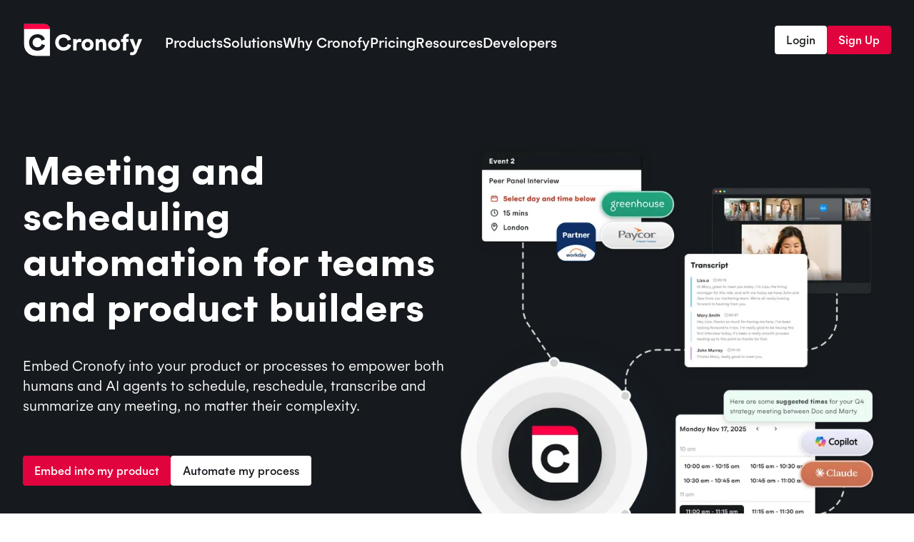

--- FILE ---
content_type: text/html; charset=utf-8
request_url: https://www.cronofy.com/
body_size: 28113
content:
<!DOCTYPE html><html lang="en" class="before-load" data-scroll-behavior="smooth"><head><meta charSet="utf-8" data-next-head=""/><meta name="viewport" content="width=device-width" data-next-head=""/><title data-next-head="">Meeting and scheduling automation for teams and product builders | Cronofy Scheduling</title><meta name="description" content="Embed us in your product or use us in your process to empower both humans and AI agents to schedule, reschedule, transcribe and summarize any meeting, no matter their complexity." data-next-head=""/><meta property="og:title" content="Meeting and scheduling automation for teams and product builders" data-next-head=""/><meta property="og:description" content="Embed us in your product or use us in your process to empower both humans and AI agents to schedule, reschedule, transcribe and summarize any meeting, no matter their complexity." data-next-head=""/><meta property="og:image" content="https://cdn.sanity.io/images/ygfbhkqr/production/aa4a58245a74fe85bfb858996d9c11242c97c51d-1920x1018.jpg?rect=0,5,1920,1008&amp;w=1200&amp;h=630" data-next-head=""/><meta property="og:type" content="website" data-next-head=""/><meta property="og:url" content="https://cronofy.com/" data-next-head=""/><link rel="apple-touch-icon" sizes="180x180" href="/apple-touch-icon.png" data-next-head=""/><link rel="icon" type="image/png" sizes="32x32" href="/favicon-32x32.png" data-next-head=""/><link rel="icon" type="image/png" sizes="16x16" href="/favicon-16x16.png" data-next-head=""/><link rel="manifest" href="/site.webmanifest" data-next-head=""/><meta name="msapplication-TileColor" content="#da532c" data-next-head=""/><meta name="theme-color" content="#ffffff" data-next-head=""/><link rel="preload" href="/_next/static/media/ca5e5a32f915a989-s.p.woff" as="font" type="font/woff" crossorigin="anonymous" data-next-font="size-adjust"/><link rel="preload" href="/_next/static/media/454efe779eab6438-s.p.woff" as="font" type="font/woff" crossorigin="anonymous" data-next-font="size-adjust"/><link rel="preload" href="/_next/static/media/01c87a263689da06-s.p.woff" as="font" type="font/woff" crossorigin="anonymous" data-next-font="size-adjust"/><link rel="preload" href="/_next/static/media/a49a5773602b6adb-s.p.woff" as="font" type="font/woff" crossorigin="anonymous" data-next-font="size-adjust"/><link rel="preload" href="/_next/static/media/4b2f95b25037a35d-s.p.woff" as="font" type="font/woff" crossorigin="anonymous" data-next-font="size-adjust"/><link rel="preload" href="/_next/static/media/c790babf3886f09e-s.p.woff" as="font" type="font/woff" crossorigin="anonymous" data-next-font="size-adjust"/><link rel="preload" href="/_next/static/css/014a6625adefcd86.css" as="style"/><link rel="preload" href="/_next/static/css/5c733e2fa3fec100.css" as="style"/><link rel="preload" as="image" imageSrcSet="/_next/image?url=https%3A%2F%2Fcdn.sanity.io%2Fimages%2Fygfbhkqr%2Fproduction%2Ffc4d7c78a42cdc2952edc117f6229e988ffd3184-3240x3240.png%3Fw%3D1404%26h%3D1404&amp;w=750&amp;q=75 1x, /_next/image?url=https%3A%2F%2Fcdn.sanity.io%2Fimages%2Fygfbhkqr%2Fproduction%2Ffc4d7c78a42cdc2952edc117f6229e988ffd3184-3240x3240.png%3Fw%3D1404%26h%3D1404&amp;w=1920&amp;q=75 2x" data-next-head=""/><script>
                  window.__AB_ENABLED__ = true;
                  window.__AB_TIMEOUT__ = "900";
                </script><style>
          .before-load body { opacity: 0 !important; }
        </style><link rel="stylesheet" href="/_next/static/css/014a6625adefcd86.css" data-n-g=""/><link rel="stylesheet" href="/_next/static/css/5c733e2fa3fec100.css" data-n-p=""/><noscript data-n-css=""></noscript><script defer="" noModule="" src="/_next/static/chunks/polyfills-42372ed130431b0a.js"></script><script src="/_next/static/chunks/webpack-41449e3b79d8fb48.js" defer=""></script><script src="/_next/static/chunks/framework-aea28cf0f88dc409.js" defer=""></script><script src="/_next/static/chunks/main-7a73682c7f1a002f.js" defer=""></script><script src="/_next/static/chunks/pages/_app-41cbe7ae0e29816c.js" defer=""></script><script src="/_next/static/chunks/8741fee9-f1f37c6130fa68c3.js" defer=""></script><script src="/_next/static/chunks/4652-ed3b98aa1948dee3.js" defer=""></script><script src="/_next/static/chunks/8234-52070f1a8ef54c4a.js" defer=""></script><script src="/_next/static/chunks/3409-6114e424a3108c4b.js" defer=""></script><script src="/_next/static/chunks/1853-b0061b13f83a7da2.js" defer=""></script><script src="/_next/static/chunks/3173-a02494f208af31e3.js" defer=""></script><script src="/_next/static/chunks/pages/%5B%5B...slug%5D%5D-2dd27dbf31ec4cce.js" defer=""></script><script src="/_next/static/qfGneOK4e8uUsQchoQCwa/_buildManifest.js" defer=""></script><script src="/_next/static/qfGneOK4e8uUsQchoQCwa/_ssgManifest.js" defer=""></script></head><body><link rel="preload" as="image" imageSrcSet="/_next/image?url=https%3A%2F%2Fcdn.sanity.io%2Fimages%2Fygfbhkqr%2Fproduction%2Ffc4d7c78a42cdc2952edc117f6229e988ffd3184-3240x3240.png%3Fw%3D1404%26h%3D1404&amp;w=750&amp;q=75 1x, /_next/image?url=https%3A%2F%2Fcdn.sanity.io%2Fimages%2Fygfbhkqr%2Fproduction%2Ffc4d7c78a42cdc2952edc117f6229e988ffd3184-3240x3240.png%3Fw%3D1404%26h%3D1404&amp;w=1920&amp;q=75 2x"/><link rel="preload" as="image" href="https://cdn.sanity.io/images/ygfbhkqr/production/f40e6144ae09110134258ff46a1368d26730631e-1380x1380.svg?w=1404&amp;h=1404"/><div id="__next"> <div class="__className_526054"><header class="header_header__IXQNc"><div class=""><div data-testid="container" class="container_container__3G7d4 header_row___uWB8"><a id="logo-link" aria-label="Go to homepage" href="/"><svg xmlns="http://www.w3.org/2000/svg" fill="none" viewBox="0 0 167 48" class="header_logo__Gq2Sy" width="167" height="48"><path fill="#fff" d="M1.82 1.82h28.89a7.052 7.052 0 0 1 7.053 7.052V46.18H17.744C8.95 46.18 1.82 39.05 1.82 30.256V1.82Z"></path><path fill="#fff" d="M1.82 8.872h35.943V46.18H17.744C8.95 46.18 1.82 39.05 1.82 30.256V8.872Z"></path><path fill="#F04" d="M1.82 1.82h28.89a7.052 7.052 0 0 1 7.053 7.052H1.82V1.82Z"></path><path fill="#161A1E" d="M20.404 39.055c5.287 0 9.459-2.962 10.733-7.643l-4.714-1.593c-.637 2.675-3.057 4.459-6.019 4.459-3.95 0-6.72-2.803-6.72-6.752 0-3.981 2.803-6.752 6.72-6.752 2.866 0 5.191 1.624 5.86 4.204l4.618-1.656c-1.274-4.49-5.287-7.325-10.478-7.325-6.752 0-11.72 4.905-11.72 11.529 0 6.625 4.968 11.53 11.72 11.53Z"></path><path fill="#fff" d="M56.996 39.055c5.287 0 9.459-2.962 10.733-7.643l-4.714-1.593c-.637 2.675-3.057 4.459-6.019 4.459-3.95 0-6.72-2.803-6.72-6.752 0-3.981 2.803-6.752 6.72-6.752 2.866 0 5.191 1.624 5.86 4.204l4.618-1.656c-1.274-4.49-5.287-7.325-10.478-7.325-6.752 0-11.72 4.905-11.72 11.53 0 6.623 4.968 11.528 11.72 11.528Zm13.521-.382h4.618V31.22c0-2.866 1.401-4.363 4.267-4.363.828 0 1.72.16 2.357.382v-4.458c-.605-.255-1.338-.383-2.134-.383-2.038 0-3.63.988-4.49 2.867V22.78h-4.618v15.892Zm20.161.382c4.809 0 8.376-3.535 8.376-8.312 0-4.81-3.567-8.345-8.376-8.345-4.841 0-8.408 3.536-8.408 8.345 0 4.777 3.567 8.312 8.408 8.312Zm-3.758-8.312c0-2.453 1.528-4.077 3.758-4.077s3.726 1.656 3.726 4.077c0 2.42-1.497 4.045-3.726 4.045-2.23 0-3.758-1.657-3.758-4.045Zm15.057 7.93h4.618v-9.14c0-1.72 1.115-2.899 2.739-2.899 1.688 0 2.675 1.051 2.675 2.835v9.204h4.618v-10c0-3.918-2.166-6.274-5.701-6.274-1.847 0-3.599.987-4.331 2.356v-1.974h-4.618v15.892Zm25.822.382c4.809 0 8.376-3.535 8.376-8.312 0-4.81-3.567-8.345-8.376-8.345-4.841 0-8.408 3.536-8.408 8.345 0 4.777 3.567 8.312 8.408 8.312Zm-3.758-8.312c0-2.453 1.528-4.077 3.758-4.077 2.229 0 3.726 1.656 3.726 4.077 0 2.42-1.497 4.045-3.726 4.045-2.23 0-3.758-1.657-3.758-4.045Zm16.171-9.363v1.4h-2.771v4.045h2.771v11.848h4.618V26.825h3.185v-4.044h-3.185v-1.402c0-1.242.637-2.006 1.688-2.006.382 0 .765.095 1.115.318l1.306-3.535c-.765-.51-1.847-.796-3.09-.796-3.407 0-5.637 2.389-5.637 6.02Zm13.013 24.045c3.153 0 5.127-1.56 6.624-5.16l7.134-17.484h-5.095l-3.472 10.446-3.758-10.446h-5.128l6.593 15.542-.446.891c-.796 1.593-1.56 2.166-3.089 2.166-.637 0-1.401-.16-1.847-.382l-.797 3.726c.637.446 1.816.7 3.281.7Z"></path></svg></a><nav><ul class="navigation_menu__XGJsQ"><li class="navigation_parent__4qT4P"><button class="navigation_link__c4RCO" aria-haspopup="true">Products</button><div class="navigation_dropdown__2M1En navigation_twoColumns__4u_lk"><div class="navigation_column__2DSeV navigation_columnHalf__YAGSl"><h3 class="navigation_columnHeading__HdmeD"><span>Our platform</span><span class="svg_container__Z7hjI navigation_chevron__S1YnC svg_inline__dc_zm" style="height:24px;width:24px" role="presentation"><svg xmlns="http://www.w3.org/2000/svg" fill="none" viewBox="0 0 24 24" data-testid="svg" preserveAspectRatio="xMidYMid" height="24" width="24" stroke="currentColor" class="svg_svg__IVtNY" style="display:flex;margin:auto;width:24px;height:24px;fill:transparent;stroke:1px"><path stroke="#1E2023" stroke-linecap="round" stroke-linejoin="round" stroke-width="1.5" d="m8 11 4 4 4-4"></path></svg></span></h3><ul class="navigation_dropdownLinks__cRyLm navigation_closeOnMobile__MQXHW"><li><a href="/product-builders"><div class="navigation_title__q0fkB"><span>For Product Builders</span> </div><p>Embed Cronofy into your own product.</p></a></li><li><a href="/process-automation"><div class="navigation_title__q0fkB"><span>For Process Automation</span> </div><p>Use Cronofy to automate your existing processes.</p></a></li></ul></div><div class="navigation_column__2DSeV navigation_columnHalf__YAGSl"><h3 class="navigation_columnHeading__HdmeD"><span>Our capabilities</span><span class="svg_container__Z7hjI navigation_chevron__S1YnC svg_inline__dc_zm" style="height:24px;width:24px" role="presentation"><svg xmlns="http://www.w3.org/2000/svg" fill="none" viewBox="0 0 24 24" data-testid="svg" preserveAspectRatio="xMidYMid" height="24" width="24" stroke="currentColor" class="svg_svg__IVtNY" style="display:flex;margin:auto;width:24px;height:24px;fill:transparent;stroke:1px"><path stroke="#1E2023" stroke-linecap="round" stroke-linejoin="round" stroke-width="1.5" d="m8 11 4 4 4-4"></path></svg></span></h3><ul class="navigation_dropdownLinks__cRyLm navigation_closeOnMobile__MQXHW"><li><a href="/developer/calendar-api"><div class="navigation_title__q0fkB"><span>Calendar API</span> </div><p>Easily connect calendars to your application.</p></a></li><li><a href="/developer/availability-api"><div class="navigation_title__q0fkB"><span>Availability API</span> </div><p>Support self-serve booking and rescheduling.</p></a></li><li><a href="https://docs.cronofy.com/developers/ui-elements/"><div class="navigation_title__q0fkB"><span>UI Elements</span> </div><p>Embed booking experiences that feel native.</p></a></li><li><a href="/developer/meeting-agents"><div class="navigation_title__q0fkB"><span>Meeting Agents</span> </div><p>Capture meeting recordings and transcripts.</p></a></li><li><a href="/developer/scheduler-api"><div class="navigation_title__q0fkB"><span>Embedded Scheduler</span> </div><p>Embedded, managed scheduling.</p></a></li><li><a href="/scheduler"><div class="navigation_title__q0fkB"><span>Scheduler</span> </div><p>Use our standalone scheduler.</p></a></li></ul></div></div></li><li class="navigation_parent__4qT4P"><button class="navigation_link__c4RCO" aria-haspopup="true">Solutions</button><div class="navigation_dropdown__2M1En navigation_twoColumns__4u_lk"><div class="navigation_column__2DSeV navigation_columnHalf__YAGSl"><h3 class="navigation_columnHeading__HdmeD"><span>For Builders</span><span class="svg_container__Z7hjI navigation_chevron__S1YnC svg_inline__dc_zm" style="height:24px;width:24px" role="presentation"><svg xmlns="http://www.w3.org/2000/svg" fill="none" viewBox="0 0 24 24" data-testid="svg" preserveAspectRatio="xMidYMid" height="24" width="24" stroke="currentColor" class="svg_svg__IVtNY" style="display:flex;margin:auto;width:24px;height:24px;fill:transparent;stroke:1px"><path stroke="#1E2023" stroke-linecap="round" stroke-linejoin="round" stroke-width="1.5" d="m8 11 4 4 4-4"></path></svg></span></h3><ul class="navigation_dropdownLinks__cRyLm navigation_closeOnMobile__MQXHW"><li><a href="/solutions/hr-tech"><div class="navigation_title__q0fkB"><span>For HR Tech</span> </div><p>Accelerate time-to-hire and improve candidate experience.</p></a></li><li><a href="/developer"><div class="navigation_title__q0fkB"><span>For Healthcare</span> </div><p>Reduce no-shows and improve patient experience.</p></a></li><li><a href="/developer"><div class="navigation_title__q0fkB"><span>For Coaching &amp; Mentoring</span> </div><p>Increase client engagement and retention.</p></a></li><li><a href="/developer"><div class="navigation_title__q0fkB"><span>For EdTech</span> </div><p>Boost student engagement and course completions.</p></a></li><li><a href="/developer"><div class="navigation_title__q0fkB"><span>For Customer Relationship Management</span> </div><p>Improve meeting insights and increase deal velocity.</p></a></li><li><a href="/developer"><div class="navigation_title__q0fkB"><span>For Internal Apps</span> </div><p>Improve team coordination and productivity.</p></a></li></ul></div><div class="navigation_column__2DSeV navigation_columnHalf__YAGSl"><h3 class="navigation_columnHeading__HdmeD"><span>For Talent Acquisition teams</span><span class="svg_container__Z7hjI navigation_chevron__S1YnC svg_inline__dc_zm" style="height:24px;width:24px" role="presentation"><svg xmlns="http://www.w3.org/2000/svg" fill="none" viewBox="0 0 24 24" data-testid="svg" preserveAspectRatio="xMidYMid" height="24" width="24" stroke="currentColor" class="svg_svg__IVtNY" style="display:flex;margin:auto;width:24px;height:24px;fill:transparent;stroke:1px"><path stroke="#1E2023" stroke-linecap="round" stroke-linejoin="round" stroke-width="1.5" d="m8 11 4 4 4-4"></path></svg></span></h3><ul class="navigation_dropdownLinks__cRyLm navigation_closeOnMobile__MQXHW"><li><a href="/interview-scheduling-in-Paycor"><div class="navigation_title__q0fkB"><span>Interview scheduling in Paycor</span> </div></a></li><li><a href="/interview-scheduling-in-workday"><div class="navigation_title__q0fkB"><span>Interview scheduling in Workday</span> </div></a></li><li><a href="/interview-scheduling-in-successfactors"><div class="navigation_title__q0fkB"><span>Interview scheduling in SuccessFactors</span> </div></a></li><li><a href="/interview-scheduling-in-smartrecruiters"><div class="navigation_title__q0fkB"><span>Interview scheduling in SmartRecruiters</span> </div></a></li><li><a href="/interview-scheduling-in-greenhouse"><div class="navigation_title__q0fkB"><span>Interview scheduling in Greenhouse</span> </div></a></li><li><a href="/interview-scheduling-in-bamboohr"><div class="navigation_title__q0fkB"><span>Interview scheduling in BambooHR</span> </div></a></li><li><a href="/scheduler-for-recruitment-teams"><div class="navigation_title__q0fkB"><span>Interview scheduling with other HR platforms</span> </div></a></li></ul></div></div></li><li class="navigation_parent__4qT4P"><button class="navigation_link__c4RCO" aria-haspopup="true">Why Cronofy</button><div class="navigation_dropdown__2M1En navigation_oneColumn__XU5iy"><div class="navigation_column__2DSeV"><ul class="navigation_dropdownLinks__cRyLm"><li><div class="navigation_title__q0fkB"><span>Case studies</span> </div><p>See our customer success stories.</p></li><li><a href="/about"><div class="navigation_title__q0fkB"><span>About us</span> </div><p>Learn about Cronofy&#x27;s mission, vision and the team that make it.</p></a></li><li><a href="/privacy"><div class="navigation_title__q0fkB"><span>Privacy &amp; Security</span> </div><p>Understand how we secure and protect data.</p></a></li><li><a href="/careers"><div class="navigation_title__q0fkB"><span>Careers</span> </div><p>See our openings.</p></a></li><li><a href="/contact"><div class="navigation_title__q0fkB"><span>Contact us</span> </div><p>Get in touch with our expert team who will be more than happy to help.</p></a></li></ul></div></div></li><li class="navigation_parent__4qT4P"><button class="navigation_link__c4RCO" aria-haspopup="true">Pricing</button><div class="navigation_dropdown__2M1En navigation_twoColumns__4u_lk"><div class="navigation_column__2DSeV navigation_columnHalf__YAGSl"><h3 class="navigation_columnHeading__HdmeD"><span>For Product Builders</span><span class="svg_container__Z7hjI navigation_chevron__S1YnC svg_inline__dc_zm" style="height:24px;width:24px" role="presentation"><svg xmlns="http://www.w3.org/2000/svg" fill="none" viewBox="0 0 24 24" data-testid="svg" preserveAspectRatio="xMidYMid" height="24" width="24" stroke="currentColor" class="svg_svg__IVtNY" style="display:flex;margin:auto;width:24px;height:24px;fill:transparent;stroke:1px"><path stroke="#1E2023" stroke-linecap="round" stroke-linejoin="round" stroke-width="1.5" d="m8 11 4 4 4-4"></path></svg></span></h3><ul class="navigation_dropdownLinks__cRyLm navigation_closeOnMobile__MQXHW"><li><a href="/api-pricing"><div class="navigation_title__q0fkB"><span>API Pricing</span> </div><p>Embed meeting and scheduling infrastructure into your product or agent</p></a></li></ul></div><div class="navigation_column__2DSeV navigation_columnHalf__YAGSl"><h3 class="navigation_columnHeading__HdmeD"><span>For Process Automation</span><span class="svg_container__Z7hjI navigation_chevron__S1YnC svg_inline__dc_zm" style="height:24px;width:24px" role="presentation"><svg xmlns="http://www.w3.org/2000/svg" fill="none" viewBox="0 0 24 24" data-testid="svg" preserveAspectRatio="xMidYMid" height="24" width="24" stroke="currentColor" class="svg_svg__IVtNY" style="display:flex;margin:auto;width:24px;height:24px;fill:transparent;stroke:1px"><path stroke="#1E2023" stroke-linecap="round" stroke-linejoin="round" stroke-width="1.5" d="m8 11 4 4 4-4"></path></svg></span></h3><ul class="navigation_dropdownLinks__cRyLm navigation_closeOnMobile__MQXHW"><li><a href="/pricing"><div class="navigation_title__q0fkB"><span>Scheduler Pricing</span> </div><p>Use Cronofy to automate your existing meeting and scheduling processes</p></a></li></ul></div></div></li><li class="navigation_parent__4qT4P"><button class="navigation_link__c4RCO" aria-haspopup="true">Resources</button><div class="navigation_dropdown__2M1En navigation_oneColumn__XU5iy"><div class="navigation_column__2DSeV"><ul class="navigation_dropdownLinks__cRyLm"><li><a href="/reports/candidate-expectations-report-2024"><div class="navigation_title__q0fkB"><span>Candidate Expectations</span> <label class="label">Report</label></div><p>Expectations data from 12,000 surveyed candidates.</p></a></li><li><a href="/webinars"><div class="navigation_title__q0fkB"><span>Webinars</span> </div><p>Keep up to date with latest insights and discussions.</p></a></li><li><a href="/blog"><div class="navigation_title__q0fkB"><span>Blog</span> </div><p>Read the latest news and industry insights.</p></a></li><li><a href="/guides"><div class="navigation_title__q0fkB"><span>Guides</span> </div><p>Useful guides to setting up and using Cronofy.</p></a></li></ul></div></div></li><li class="navigation_parent__4qT4P"><button class="navigation_link__c4RCO" aria-haspopup="true">Developers</button><div class="navigation_dropdown__2M1En navigation_twoColumns__4u_lk navigation_right__Kp6My"><div class="navigation_column__2DSeV navigation_columnHalf__YAGSl"><h3 class="navigation_columnHeading__HdmeD"><span>Documentation</span><span class="svg_container__Z7hjI navigation_chevron__S1YnC svg_inline__dc_zm" style="height:24px;width:24px" role="presentation"><svg xmlns="http://www.w3.org/2000/svg" fill="none" viewBox="0 0 24 24" data-testid="svg" preserveAspectRatio="xMidYMid" height="24" width="24" stroke="currentColor" class="svg_svg__IVtNY" style="display:flex;margin:auto;width:24px;height:24px;fill:transparent;stroke:1px"><path stroke="#1E2023" stroke-linecap="round" stroke-linejoin="round" stroke-width="1.5" d="m8 11 4 4 4-4"></path></svg></span></h3><ul class="navigation_dropdownLinks__cRyLm navigation_closeOnMobile__MQXHW"><li><a href="https://docs.cronofy.com/developers/"><div class="navigation_title__q0fkB"><span>Docs</span> </div><p>Cronofy developer documentation.</p></a></li><li><a href="https://docs.cronofy.com/developers/api/" class="plausible-event-name=click_api_ref_nav"><div class="navigation_title__q0fkB"><span>API Reference</span> </div><p>Full API reference of the Cronofy API.</p></a></li><li><a href="https://docs.cronofy.com/developers/calendars-events/" class="plausible-event-name=click_dev_docs"><div class="navigation_title__q0fkB"><span>Calendar API</span> </div><p>Calendar API for integrating with multiple calendar services.</p></a></li><li><a href="https://docs.cronofy.com/developers/embedded-scheduler/" class="plausible-event-name=click_dev_docs"><div class="navigation_title__q0fkB"><span>Scheduler Embed</span> </div><p>API-driven scheduling with pre-built UI components.</p></a></li><li><a href="https://docs.cronofy.com/developers/api-libraries/" class="plausible-event-name=click_dev_docs"><div class="navigation_title__q0fkB"><span>SDKs</span> </div><p>Libraries for major development languages and environments.</p></a></li></ul></div><div class="navigation_column__2DSeV navigation_columnHalf__YAGSl"><h3 class="navigation_columnHeading__HdmeD"><span>Resources</span><span class="svg_container__Z7hjI navigation_chevron__S1YnC svg_inline__dc_zm" style="height:24px;width:24px" role="presentation"><svg xmlns="http://www.w3.org/2000/svg" fill="none" viewBox="0 0 24 24" data-testid="svg" preserveAspectRatio="xMidYMid" height="24" width="24" stroke="currentColor" class="svg_svg__IVtNY" style="display:flex;margin:auto;width:24px;height:24px;fill:transparent;stroke:1px"><path stroke="#1E2023" stroke-linecap="round" stroke-linejoin="round" stroke-width="1.5" d="m8 11 4 4 4-4"></path></svg></span></h3><ul class="navigation_dropdownLinks__cRyLm navigation_closeOnMobile__MQXHW"><li><a href="https://www.cronofy.com/api-pricing"><div class="navigation_title__q0fkB"><span>Pricing</span> </div><p>API pricing for SaaS products and platforms.</p></a></li><li><a href="https://docs.cronofy.com/developers/getting-started/" class="plausible-event-name=click_dev_docs_getting_started"><div class="navigation_title__q0fkB"><span>Getting Started </span> <label class="label">Guide</label></div><p>Getting started with the Cronofy API for Calendar Sync and Scheduling.</p></a></li><li><a href="https://docs.cronofy.com/developers/ui-elements/" class="plausible-event-name=click_dev_docs"><div class="navigation_title__q0fkB"><span>UI Elements</span> <label class="label">Guide</label></div><p>Fast-track development with embeddable scheduling components.</p></a></li><li><a href="https://docs.cronofy.com/developers/faqs/" class="plausible-event-name=click_dev_docs"><div class="navigation_title__q0fkB"><span>FAQs</span> </div><p>Understanding working with the Cronofy service.</p></a></li></ul></div></div></li></ul></nav><div class="header_ctaRow__rydlH"><a href="https://app.cronofy.com/login" target="_blank" rel="noopener noreferrer" class="button_button__a744l plausible-event-name=nav_login button_secondary__hzdhs button_medium__jTwg2 button_noBorder__6tJ8U">Login</a><a href="https://app.cronofy.com/sign_up" target="_blank" rel="noopener noreferrer" class="button_button__a744l plausible-event-name=nav_sign_up button_special__VF4zP button_medium__jTwg2">Sign Up</a></div><div class="header_ctaTabletRow__l8Ut_"><a href="https://app.cronofy.com/login" target="_blank" rel="noopener noreferrer" class="button_button__a744l plausible-event-name=nav_login button_secondary__hzdhs button_medium__jTwg2 button_noBorder__6tJ8U">Login</a><a href="https://app.cronofy.com/sign_up" target="_blank" rel="noopener noreferrer" class="button_button__a744l plausible-event-name=nav_sign_up button_special__VF4zP button_medium__jTwg2">Sign Up</a></div><button class="mobile-menu-button_wrapper__ohSdR" aria-label="Open menu"><span>Menu</span><div class="mobile-menu-button_hamburger__XS47N"><span></span><span></span><span></span><span></span></div></button></div></div></header><div><div></div><main class="layout-page"><div></div><div class="spacer_spacer__7fhip spacer_medium__cIRHV spacer_dark__gp7lr" data-testid="spacer"></div><div class="hero_wrapper__S6Tio hero_dark__dHc02" data-testid="hero"><div class=""><div data-testid="container" class="container_container__3G7d4"><div class="hero_row__8ZkV8"><div class="hero_text__RsLzb"><h1>Meeting and scheduling automation for teams and product builders</h1><div class="hero_subHeading__72eK2">Embed Cronofy into your product or processes to empower both humans and AI agents to schedule, reschedule, transcribe and summarize any meeting, no matter their complexity.</div><div class="hero_buttonRow__GycaG"><a target="_self" class="button_button__a744l button_special__VF4zP button_medium__jTwg2 button_inline__wG8b_" href="/product-builders">Embed into my product</a><a target="_self" class="button_button__a744l button_primary__smv6q button_medium__jTwg2 button_inline__wG8b_ button_noBorder__6tJ8U button_primaryDark__zm0WA" href="/process-automation">Automate my process</a></div></div><div class="hero_image__VvtLg"><img alt="" width="702" height="702" decoding="async" data-nimg="1" class="hero_allRounded__yghnw" style="color:transparent;background-size:cover;background-position:50% 50%;background-repeat:no-repeat;background-image:url(&quot;data:image/svg+xml;charset=utf-8,%3Csvg xmlns=&#x27;http://www.w3.org/2000/svg&#x27; viewBox=&#x27;0 0 702 702&#x27;%3E%3Cfilter id=&#x27;b&#x27; color-interpolation-filters=&#x27;sRGB&#x27;%3E%3CfeGaussianBlur stdDeviation=&#x27;20&#x27;/%3E%3CfeColorMatrix values=&#x27;1 0 0 0 0 0 1 0 0 0 0 0 1 0 0 0 0 0 100 -1&#x27; result=&#x27;s&#x27;/%3E%3CfeFlood x=&#x27;0&#x27; y=&#x27;0&#x27; width=&#x27;100%25&#x27; height=&#x27;100%25&#x27;/%3E%3CfeComposite operator=&#x27;out&#x27; in=&#x27;s&#x27;/%3E%3CfeComposite in2=&#x27;SourceGraphic&#x27;/%3E%3CfeGaussianBlur stdDeviation=&#x27;20&#x27;/%3E%3C/filter%3E%3Cimage width=&#x27;100%25&#x27; height=&#x27;100%25&#x27; x=&#x27;0&#x27; y=&#x27;0&#x27; preserveAspectRatio=&#x27;none&#x27; style=&#x27;filter: url(%23b);&#x27; href=&#x27;https://cdn.sanity.io/images/ygfbhkqr/production/fc4d7c78a42cdc2952edc117f6229e988ffd3184-3240x3240.png?w=200&amp;h=200&amp;blur=20&#x27;/%3E%3C/svg%3E&quot;)" srcSet="/_next/image?url=https%3A%2F%2Fcdn.sanity.io%2Fimages%2Fygfbhkqr%2Fproduction%2Ffc4d7c78a42cdc2952edc117f6229e988ffd3184-3240x3240.png%3Fw%3D1404%26h%3D1404&amp;w=750&amp;q=75 1x, /_next/image?url=https%3A%2F%2Fcdn.sanity.io%2Fimages%2Fygfbhkqr%2Fproduction%2Ffc4d7c78a42cdc2952edc117f6229e988ffd3184-3240x3240.png%3Fw%3D1404%26h%3D1404&amp;w=1920&amp;q=75 2x" src="/_next/image?url=https%3A%2F%2Fcdn.sanity.io%2Fimages%2Fygfbhkqr%2Fproduction%2Ffc4d7c78a42cdc2952edc117f6229e988ffd3184-3240x3240.png%3Fw%3D1404%26h%3D1404&amp;w=1920&amp;q=75"/></div></div></div></div></div><div class="spacer_spacer__7fhip spacer_large__PtN5M spacer_dark__gp7lr" data-testid="spacer"></div><div class="logo-collection_light__FDGW0 logo-collection_dark__KMZqw" data-testid="logo-collection"><div class=""><div data-testid="container" class="container_container__3G7d4"><div class="logo-collection_grid__3Nq67"><div class=""><a href="https://www.squarespace.com" target="_blank" rel="noopener noreferrer"><img alt="" loading="lazy" width="249" height="68" decoding="async" data-nimg="1" class="logo-collection_logo__URIH0 logo-collection_wide___iZj9" style="color:transparent" srcSet="/_next/image?url=https%3A%2F%2Fcdn.sanity.io%2Fimages%2Fygfbhkqr%2Fproduction%2F986757b61a6b15b634cb530660018d6c125f3c0c-249x68.svg&amp;w=256&amp;q=75 1x, /_next/image?url=https%3A%2F%2Fcdn.sanity.io%2Fimages%2Fygfbhkqr%2Fproduction%2F986757b61a6b15b634cb530660018d6c125f3c0c-249x68.svg&amp;w=640&amp;q=75 2x" src="/_next/image?url=https%3A%2F%2Fcdn.sanity.io%2Fimages%2Fygfbhkqr%2Fproduction%2F986757b61a6b15b634cb530660018d6c125f3c0c-249x68.svg&amp;w=640&amp;q=75"/></a></div><div class=""><a href="https://wise.com/" target="_blank" rel="noopener noreferrer"><img alt="" loading="lazy" width="106" height="64" decoding="async" data-nimg="1" class="logo-collection_logo__URIH0 logo-collection_wide___iZj9" style="color:transparent" srcSet="/_next/image?url=https%3A%2F%2Fcdn.sanity.io%2Fimages%2Fygfbhkqr%2Fproduction%2F8d3c66dcadd86499e43e52727022f489d8fa44f8-106x64.svg&amp;w=128&amp;q=75 1x, /_next/image?url=https%3A%2F%2Fcdn.sanity.io%2Fimages%2Fygfbhkqr%2Fproduction%2F8d3c66dcadd86499e43e52727022f489d8fa44f8-106x64.svg&amp;w=256&amp;q=75 2x" src="/_next/image?url=https%3A%2F%2Fcdn.sanity.io%2Fimages%2Fygfbhkqr%2Fproduction%2F8d3c66dcadd86499e43e52727022f489d8fa44f8-106x64.svg&amp;w=256&amp;q=75"/></a></div><div class=""><a href="https://www.ukg.com/" target="_blank" rel="noopener noreferrer"><img alt="" loading="lazy" width="94" height="64" decoding="async" data-nimg="1" class="logo-collection_logo__URIH0 logo-collection_wide___iZj9" style="color:transparent" srcSet="/_next/image?url=https%3A%2F%2Fcdn.sanity.io%2Fimages%2Fygfbhkqr%2Fproduction%2Fd5405bcf457b753601d51ea27c13605f6dea686f-94x64.svg&amp;w=96&amp;q=75 1x, /_next/image?url=https%3A%2F%2Fcdn.sanity.io%2Fimages%2Fygfbhkqr%2Fproduction%2Fd5405bcf457b753601d51ea27c13605f6dea686f-94x64.svg&amp;w=256&amp;q=75 2x" src="/_next/image?url=https%3A%2F%2Fcdn.sanity.io%2Fimages%2Fygfbhkqr%2Fproduction%2Fd5405bcf457b753601d51ea27c13605f6dea686f-94x64.svg&amp;w=256&amp;q=75"/></a></div><div class=""><a href="https://indeed.com/" target="_blank" rel="noopener noreferrer"><img alt="" loading="lazy" width="112" height="64" decoding="async" data-nimg="1" class="logo-collection_logo__URIH0 logo-collection_wide___iZj9" style="color:transparent" srcSet="/_next/image?url=https%3A%2F%2Fcdn.sanity.io%2Fimages%2Fygfbhkqr%2Fproduction%2Fe987a275113b0375b3238613264fdeecf17829b1-112x64.svg&amp;w=128&amp;q=75 1x, /_next/image?url=https%3A%2F%2Fcdn.sanity.io%2Fimages%2Fygfbhkqr%2Fproduction%2Fe987a275113b0375b3238613264fdeecf17829b1-112x64.svg&amp;w=256&amp;q=75 2x" src="/_next/image?url=https%3A%2F%2Fcdn.sanity.io%2Fimages%2Fygfbhkqr%2Fproduction%2Fe987a275113b0375b3238613264fdeecf17829b1-112x64.svg&amp;w=256&amp;q=75"/></a></div><div class=""><a href="https://www.visma.com/" target="_blank" rel="noopener noreferrer"><img alt="" loading="lazy" width="130" height="64" decoding="async" data-nimg="1" class="logo-collection_logo__URIH0 logo-collection_wide___iZj9" style="color:transparent" srcSet="/_next/image?url=https%3A%2F%2Fcdn.sanity.io%2Fimages%2Fygfbhkqr%2Fproduction%2Fe5ccc15850df0e848e58bedef1094595dfb91a50-130x64.svg&amp;w=256&amp;q=75 1x, /_next/image?url=https%3A%2F%2Fcdn.sanity.io%2Fimages%2Fygfbhkqr%2Fproduction%2Fe5ccc15850df0e848e58bedef1094595dfb91a50-130x64.svg&amp;w=384&amp;q=75 2x" src="/_next/image?url=https%3A%2F%2Fcdn.sanity.io%2Fimages%2Fygfbhkqr%2Fproduction%2Fe5ccc15850df0e848e58bedef1094595dfb91a50-130x64.svg&amp;w=384&amp;q=75"/></a></div><div class=""><a href="https://www.houzz.com" target="_blank" rel="noopener noreferrer"><img alt="" loading="lazy" width="144" height="64" decoding="async" data-nimg="1" class="logo-collection_logo__URIH0 logo-collection_wide___iZj9" style="color:transparent" srcSet="/_next/image?url=https%3A%2F%2Fcdn.sanity.io%2Fimages%2Fygfbhkqr%2Fproduction%2F713abd718f37aa65f92ec90e3c69a7df365c6998-144x64.svg&amp;w=256&amp;q=75 1x, /_next/image?url=https%3A%2F%2Fcdn.sanity.io%2Fimages%2Fygfbhkqr%2Fproduction%2F713abd718f37aa65f92ec90e3c69a7df365c6998-144x64.svg&amp;w=384&amp;q=75 2x" src="/_next/image?url=https%3A%2F%2Fcdn.sanity.io%2Fimages%2Fygfbhkqr%2Fproduction%2F713abd718f37aa65f92ec90e3c69a7df365c6998-144x64.svg&amp;w=384&amp;q=75"/></a></div><div class="logo-collection_hideOnMobile__ESnF3"><a href="https://www.cronofy.com/case-studies/teamtailor-interview-scheduling" target="_blank" rel="noopener noreferrer"><img alt="" loading="lazy" width="131" height="64" decoding="async" data-nimg="1" class="logo-collection_logo__URIH0 logo-collection_wide___iZj9 logo-collection_hideOnMobile__ESnF3" style="color:transparent" srcSet="/_next/image?url=https%3A%2F%2Fcdn.sanity.io%2Fimages%2Fygfbhkqr%2Fproduction%2Fbb96d69ff443aa749d2ac1a08160fb4bb9798bc1-131x64.svg&amp;w=256&amp;q=75 1x, /_next/image?url=https%3A%2F%2Fcdn.sanity.io%2Fimages%2Fygfbhkqr%2Fproduction%2Fbb96d69ff443aa749d2ac1a08160fb4bb9798bc1-131x64.svg&amp;w=384&amp;q=75 2x" src="/_next/image?url=https%3A%2F%2Fcdn.sanity.io%2Fimages%2Fygfbhkqr%2Fproduction%2Fbb96d69ff443aa749d2ac1a08160fb4bb9798bc1-131x64.svg&amp;w=384&amp;q=75"/></a></div><div class="logo-collection_hideOnMobile__ESnF3"><a href="https://www.icims.com/" target="_blank" rel="noopener noreferrer"><img alt="" loading="lazy" width="95" height="64" decoding="async" data-nimg="1" class="logo-collection_logo__URIH0 logo-collection_wide___iZj9 logo-collection_hideOnMobile__ESnF3" style="color:transparent" srcSet="/_next/image?url=https%3A%2F%2Fcdn.sanity.io%2Fimages%2Fygfbhkqr%2Fproduction%2Fe7c13632121e8435b32c24ca987150f9823b3499-95x64.svg&amp;w=96&amp;q=75 1x, /_next/image?url=https%3A%2F%2Fcdn.sanity.io%2Fimages%2Fygfbhkqr%2Fproduction%2Fe7c13632121e8435b32c24ca987150f9823b3499-95x64.svg&amp;w=256&amp;q=75 2x" src="/_next/image?url=https%3A%2F%2Fcdn.sanity.io%2Fimages%2Fygfbhkqr%2Fproduction%2Fe7c13632121e8435b32c24ca987150f9823b3499-95x64.svg&amp;w=256&amp;q=75"/></a></div></div></div></div></div><div class="spacer_spacer__7fhip spacer_large__PtN5M spacer_dark__gp7lr" data-testid="spacer"></div><div class="spacer_spacer__7fhip spacer_huge__l7036 spacer_light__l8Ru9" data-testid="spacer"></div><div id="878133149984" class="text_light__VhItL" data-testid="text"><div class=""><div data-testid="container" class="container_container__3G7d4"><div id="878133149984" class="text_row__e7e7O"><div class="text_image__KGHKc text_imageTrueCenter__PUMms"></div><div class="text_arrangeTrueCenter__Y3hyn"><a href="#878133149984" class="heading-link_link__Ik1gE anchor heading-link_light__CoYBu"><h2 class="text_heading__DvwLv"><div>We make it easier for millions of people to schedule and run effective meetings</div></h2></a></div></div></div></div></div><div class="spacer_spacer__7fhip spacer_small__91DJv spacer_light__l8Ru9" data-testid="spacer"></div><div id="fe02c4d2a4ae149ca752ebb2dc8e19fe" class="text_light__VhItL" data-testid="text"><div class=""><div data-testid="container" class="container_container__3G7d4"><div id="fe02c4d2a4ae149ca752ebb2dc8e19fe" class="text_row__e7e7O"><div class="text_image__KGHKc text_imageTrueCenter__PUMms"></div><div class="text_arrangeTrueCenter__Y3hyn"><div class="rich-text"><p>More than 180,000 companies rely on Cronofy to automate meeting workflows. Customers like Teamtailor, Indeed, and Squarespace embed us directly in their products, and teams like Wise and Criteo use us through integrations with platforms including Workday, HubSpot and Zendesk.</p></div></div></div></div></div></div><div class="spacer_spacer__7fhip spacer_large__PtN5M spacer_light__l8Ru9" data-testid="spacer"></div><div class="content-cards_light__x3I3p" data-testid="content-cards"><div class=""><div data-testid="container" class="container_container__3G7d4"><div class="content-cards_row__3EnD5"><div class="content-cards_card__w5brh"><div class="content-cards_text__FJXuz"><h3>Schedule meetings faster</h3><div class="rich-text"><p>Skip the email back-and-forth. Connect calendars, check real-time availability across multiple people, and let users book or reschedule meetings with ease.</p></div></div></div><div class="content-cards_card__w5brh"><div class="content-cards_text__FJXuz"><h3>Make meetings effective</h3><div class="rich-text"><p>Auto-provision video conferencing links, send reminders, and generate recordings, transcripts and AI summaries, so notes don’t get lost and your system knows what happened.</p></div></div></div><div class="content-cards_card__w5brh"><div class="content-cards_text__FJXuz"><h3>Fit meetings into your workflow</h3><div class="rich-text"><p>Whether you&#x27;re deploying in your product, across teams, or through AI agents, meetings stay native to where work happens so users never leave their flow, and adoption happens naturally.</p></div></div></div></div></div></div></div><div class="spacer_spacer__7fhip spacer_huge__l7036 spacer_light__l8Ru9" data-testid="spacer"></div><div id="34a4e1a0464b" class="image-text_wrapper__NO4zw image-text_light__AQd2r" data-testid="image-text"><div class=""><div data-testid="container" class="container_container__3G7d4"><div class="image-text_row__5Fu8H"><div class="image-text_text__JYebp"><div class="image-text_textInner__6fyvj"><a href="#34a4e1a0464b" class="heading-link_link__Ik1gE anchor heading-link_light__CoYBu"><h2 class="image-text_heading__xC8Ka">Building products</h2></a><div class="rich-text"><p>From HR platforms, healthcare applications, CRMs to AI apps, Cronofy integrates the way you need it to. Choose deep API integrations when you need full control, use our embedded component for speed, or plug us into your AI agents, all powered by the same meeting and scheduling infrastructure.</p></div><div class="image-text_buttonRow__0cYOO"><a target="_self" class="button_button__a744l button_primary__smv6q button_medium__jTwg2 button_inline__wG8b_" href="/product-builders">See how we integrate</a></div></div></div><div class="image-text_image__LKXyt"><img alt="" loading="lazy" width="702" height="702" decoding="async" data-nimg="1" class="image-text_allRounded__AzcDR" style="color:transparent;background-size:cover;background-position:50% 50%;background-repeat:no-repeat;background-image:url(&quot;data:image/svg+xml;charset=utf-8,%3Csvg xmlns=&#x27;http://www.w3.org/2000/svg&#x27; viewBox=&#x27;0 0 702 702&#x27;%3E%3Cfilter id=&#x27;b&#x27; color-interpolation-filters=&#x27;sRGB&#x27;%3E%3CfeGaussianBlur stdDeviation=&#x27;20&#x27;/%3E%3CfeColorMatrix values=&#x27;1 0 0 0 0 0 1 0 0 0 0 0 1 0 0 0 0 0 100 -1&#x27; result=&#x27;s&#x27;/%3E%3CfeFlood x=&#x27;0&#x27; y=&#x27;0&#x27; width=&#x27;100%25&#x27; height=&#x27;100%25&#x27;/%3E%3CfeComposite operator=&#x27;out&#x27; in=&#x27;s&#x27;/%3E%3CfeComposite in2=&#x27;SourceGraphic&#x27;/%3E%3CfeGaussianBlur stdDeviation=&#x27;20&#x27;/%3E%3C/filter%3E%3Cimage width=&#x27;100%25&#x27; height=&#x27;100%25&#x27; x=&#x27;0&#x27; y=&#x27;0&#x27; preserveAspectRatio=&#x27;none&#x27; style=&#x27;filter: url(%23b);&#x27; href=&#x27;https://cdn.sanity.io/images/ygfbhkqr/production/03e412f72616798ec3327199dc1c105fa888190e-1080x1080.png?w=200&amp;h=200&amp;blur=20&#x27;/%3E%3C/svg%3E&quot;)" srcSet="/_next/image?url=https%3A%2F%2Fcdn.sanity.io%2Fimages%2Fygfbhkqr%2Fproduction%2F03e412f72616798ec3327199dc1c105fa888190e-1080x1080.png%3Fw%3D1404%26h%3D1404&amp;w=750&amp;q=75 1x, /_next/image?url=https%3A%2F%2Fcdn.sanity.io%2Fimages%2Fygfbhkqr%2Fproduction%2F03e412f72616798ec3327199dc1c105fa888190e-1080x1080.png%3Fw%3D1404%26h%3D1404&amp;w=1920&amp;q=75 2x" src="/_next/image?url=https%3A%2F%2Fcdn.sanity.io%2Fimages%2Fygfbhkqr%2Fproduction%2F03e412f72616798ec3327199dc1c105fa888190e-1080x1080.png%3Fw%3D1404%26h%3D1404&amp;w=1920&amp;q=75"/></div></div></div></div></div><div class="spacer_spacer__7fhip spacer_large__PtN5M spacer_light__l8Ru9" data-testid="spacer"></div><div id="19204537409d" class="image-text_wrapper__NO4zw image-text_light__AQd2r" data-testid="image-text"><div class=""><div data-testid="container" class="container_container__3G7d4"><div class="image-text_row__5Fu8H image-text_rowReverse__ybe15"><div class="image-text_text__JYebp"><div class="image-text_textInner__6fyvj"><a href="#19204537409d" class="heading-link_link__Ik1gE anchor heading-link_light__CoYBu"><h2 class="image-text_heading__xC8Ka">Automating processes</h2></a><div class="rich-text"><p>Automate scheduling into your existing workflows. Integrate Cronofy with platforms like Workday, Paycor, Greenhouse, Hubspot, or plug us into AI agents like Microsoft Copilot or Claude to remove calendar chaos, automate booking, and free your team to focus on higher value work.</p></div><div class="image-text_buttonRow__0cYOO"><a target="_self" class="button_button__a744l button_primary__smv6q button_medium__jTwg2 button_inline__wG8b_" href="/process-automation">See how we automate</a></div></div></div><div class="image-text_image__LKXyt"><img alt="" loading="lazy" width="702" height="702" decoding="async" data-nimg="1" class="image-text_allRounded__AzcDR" style="color:transparent;background-size:cover;background-position:50% 50%;background-repeat:no-repeat;background-image:url(&quot;data:image/svg+xml;charset=utf-8,%3Csvg xmlns=&#x27;http://www.w3.org/2000/svg&#x27; viewBox=&#x27;0 0 702 702&#x27;%3E%3Cfilter id=&#x27;b&#x27; color-interpolation-filters=&#x27;sRGB&#x27;%3E%3CfeGaussianBlur stdDeviation=&#x27;20&#x27;/%3E%3CfeColorMatrix values=&#x27;1 0 0 0 0 0 1 0 0 0 0 0 1 0 0 0 0 0 100 -1&#x27; result=&#x27;s&#x27;/%3E%3CfeFlood x=&#x27;0&#x27; y=&#x27;0&#x27; width=&#x27;100%25&#x27; height=&#x27;100%25&#x27;/%3E%3CfeComposite operator=&#x27;out&#x27; in=&#x27;s&#x27;/%3E%3CfeComposite in2=&#x27;SourceGraphic&#x27;/%3E%3CfeGaussianBlur stdDeviation=&#x27;20&#x27;/%3E%3C/filter%3E%3Cimage width=&#x27;100%25&#x27; height=&#x27;100%25&#x27; x=&#x27;0&#x27; y=&#x27;0&#x27; preserveAspectRatio=&#x27;none&#x27; style=&#x27;filter: url(%23b);&#x27; href=&#x27;https://cdn.sanity.io/images/ygfbhkqr/production/4bca81c4429adad8f7bd8b5d511cab63cbfef45c-1080x1080.png?w=200&amp;h=200&amp;blur=20&#x27;/%3E%3C/svg%3E&quot;)" srcSet="/_next/image?url=https%3A%2F%2Fcdn.sanity.io%2Fimages%2Fygfbhkqr%2Fproduction%2F4bca81c4429adad8f7bd8b5d511cab63cbfef45c-1080x1080.png%3Fw%3D1404%26h%3D1404&amp;w=750&amp;q=75 1x, /_next/image?url=https%3A%2F%2Fcdn.sanity.io%2Fimages%2Fygfbhkqr%2Fproduction%2F4bca81c4429adad8f7bd8b5d511cab63cbfef45c-1080x1080.png%3Fw%3D1404%26h%3D1404&amp;w=1920&amp;q=75 2x" src="/_next/image?url=https%3A%2F%2Fcdn.sanity.io%2Fimages%2Fygfbhkqr%2Fproduction%2F4bca81c4429adad8f7bd8b5d511cab63cbfef45c-1080x1080.png%3Fw%3D1404%26h%3D1404&amp;w=1920&amp;q=75"/></div></div></div></div></div><div class="spacer_spacer__7fhip spacer_large__PtN5M spacer_light__l8Ru9" data-testid="spacer"></div><div class="spacer_spacer__7fhip spacer_huge__l7036 spacer_dark__gp7lr" data-testid="spacer"></div><div id="2aa6cf8fa5e9" class="text_dark__nttlO" data-testid="text"><div class=""><div data-testid="container" class="container_container__3G7d4"><div id="2aa6cf8fa5e9" class="text_row__e7e7O"><div class="text_image__KGHKc text_imageTrueCenter__PUMms"></div><div class="text_arrangeTrueCenter__Y3hyn"><a href="#2aa6cf8fa5e9" class="heading-link_link__Ik1gE anchor heading-link_dark__RfqIk"><h2 class="text_heading__DvwLv"><div>Why teams choose Cronofy</div></h2></a></div></div></div></div></div><div class="spacer_spacer__7fhip spacer_medium__cIRHV spacer_dark__gp7lr" data-testid="spacer"></div><div id="c85454746b56" class="image-text_wrapper__NO4zw image-text_dark__O_n15" data-testid="image-text"><div class=""><div data-testid="container" class="container_container__3G7d4"><div class="image-text_row__5Fu8H"><div class="image-text_text__JYebp"><div class="image-text_textInner__6fyvj"><h3 class="image-text_eyebrow__sxpns">Speed up delivery</h3><a href="#c85454746b56" class="heading-link_link__Ik1gE anchor heading-link_dark__RfqIk"><h2 class="image-text_heading__xC8Ka">Go live faster with a partner that eliminates the unknowns</h2></a><div class="rich-text"><p>The biggest threat to a meeting scheduling project is what you don’t see coming, like a timezone issue, a compliance blocker or a rescheduling link not working.</p><p>We remove that uncertainty with a platform that handles the hidden complexity, and a team that guides you from planning to rollout so you launch on time without the last minute surprises.</p></div></div></div><div class="image-text_image__LKXyt"><img src="https://cdn.sanity.io/images/ygfbhkqr/production/f40e6144ae09110134258ff46a1368d26730631e-1380x1380.svg?w=1404&amp;h=1404" width="702" height="702" alt="" class="image-text_allRounded__AzcDR"/></div></div></div></div></div><div class="spacer_spacer__7fhip spacer_medium__cIRHV spacer_dark__gp7lr" data-testid="spacer"></div><div id="914d0f608e2e" class="image-text_wrapper__NO4zw image-text_dark__O_n15" data-testid="image-text"><div class=""><div data-testid="container" class="container_container__3G7d4"><div class="image-text_row__5Fu8H image-text_rowReverse__ybe15"><div class="image-text_text__JYebp"><div class="image-text_textInner__6fyvj"><h3 class="image-text_eyebrow__sxpns">Boost adoption</h3><a href="#914d0f608e2e" class="heading-link_link__Ik1gE anchor heading-link_dark__RfqIk"><h2 class="image-text_heading__xC8Ka">Deliver reliable experiences your users won&#x27;t abandon</h2></a><div class="rich-text"><p>Users stop trying when they have to leave their core tool to schedule, reschedule or get meeting notes elsewhere. 1-1 meetings are easy, but add multiple participants or last-minute changes, and most tools fall apart.</p><p>We’ve spent over a decade solving the hardest edge cases so bookings stay reliable and inside the tools your users are in, helping you prevent drop-off and creating stickier user behaviour.</p></div></div></div><div class="image-text_image__LKXyt"><img alt="" loading="lazy" width="702" height="702" decoding="async" data-nimg="1" class="image-text_allRounded__AzcDR" style="color:transparent;background-size:cover;background-position:50% 50%;background-repeat:no-repeat;background-image:url(&quot;data:image/svg+xml;charset=utf-8,%3Csvg xmlns=&#x27;http://www.w3.org/2000/svg&#x27; viewBox=&#x27;0 0 702 702&#x27;%3E%3Cfilter id=&#x27;b&#x27; color-interpolation-filters=&#x27;sRGB&#x27;%3E%3CfeGaussianBlur stdDeviation=&#x27;20&#x27;/%3E%3CfeColorMatrix values=&#x27;1 0 0 0 0 0 1 0 0 0 0 0 1 0 0 0 0 0 100 -1&#x27; result=&#x27;s&#x27;/%3E%3CfeFlood x=&#x27;0&#x27; y=&#x27;0&#x27; width=&#x27;100%25&#x27; height=&#x27;100%25&#x27;/%3E%3CfeComposite operator=&#x27;out&#x27; in=&#x27;s&#x27;/%3E%3CfeComposite in2=&#x27;SourceGraphic&#x27;/%3E%3CfeGaussianBlur stdDeviation=&#x27;20&#x27;/%3E%3C/filter%3E%3Cimage width=&#x27;100%25&#x27; height=&#x27;100%25&#x27; x=&#x27;0&#x27; y=&#x27;0&#x27; preserveAspectRatio=&#x27;none&#x27; style=&#x27;filter: url(%23b);&#x27; href=&#x27;https://cdn.sanity.io/images/ygfbhkqr/production/49dbe5f1f95b358533c2135c8e006cecfd4dfdf7-750x750.webp?w=200&amp;h=200&amp;blur=20&#x27;/%3E%3C/svg%3E&quot;)" srcSet="/_next/image?url=https%3A%2F%2Fcdn.sanity.io%2Fimages%2Fygfbhkqr%2Fproduction%2F49dbe5f1f95b358533c2135c8e006cecfd4dfdf7-750x750.webp%3Fw%3D1404%26h%3D1404&amp;w=750&amp;q=75 1x, /_next/image?url=https%3A%2F%2Fcdn.sanity.io%2Fimages%2Fygfbhkqr%2Fproduction%2F49dbe5f1f95b358533c2135c8e006cecfd4dfdf7-750x750.webp%3Fw%3D1404%26h%3D1404&amp;w=1920&amp;q=75 2x" src="/_next/image?url=https%3A%2F%2Fcdn.sanity.io%2Fimages%2Fygfbhkqr%2Fproduction%2F49dbe5f1f95b358533c2135c8e006cecfd4dfdf7-750x750.webp%3Fw%3D1404%26h%3D1404&amp;w=1920&amp;q=75"/></div></div></div></div></div><div class="spacer_spacer__7fhip spacer_large__PtN5M spacer_dark__gp7lr" data-testid="spacer"></div><div id="b756662576b7" class="image-text_wrapper__NO4zw image-text_dark__O_n15" data-testid="image-text"><div class=""><div data-testid="container" class="container_container__3G7d4"><div class="image-text_row__5Fu8H"><div class="image-text_text__JYebp"><div class="image-text_textInner__6fyvj"><h3 class="image-text_eyebrow__sxpns">Build trust</h3><a href="#b756662576b7" class="heading-link_link__Ik1gE anchor heading-link_dark__RfqIk"><h2 class="image-text_heading__xC8Ka">Security you and your users can depend on</h2></a><div class="rich-text"><p>Recruitment, healthcare, and enterprise workflows all involve sensitive calendar data that IT teams scrutinise heavily. That’s why Cronofy was built with compliance at the foundation.</p><p>With GDPR, HIPAA, SOC 2 and ISO certifications, you can support regulated industries, satisfy security reviews, and expand up-market.</p></div><a target="_self" class="image-text_link__4munw image-text_darkLink__HCcWE" href="/privacy">Learn more</a></div></div><div class="image-text_image__LKXyt"><img alt="" loading="lazy" width="702" height="702" decoding="async" data-nimg="1" class="image-text_allRounded__AzcDR" style="color:transparent;background-size:cover;background-position:50% 50%;background-repeat:no-repeat;background-image:url(&quot;data:image/svg+xml;charset=utf-8,%3Csvg xmlns=&#x27;http://www.w3.org/2000/svg&#x27; viewBox=&#x27;0 0 702 702&#x27;%3E%3Cfilter id=&#x27;b&#x27; color-interpolation-filters=&#x27;sRGB&#x27;%3E%3CfeGaussianBlur stdDeviation=&#x27;20&#x27;/%3E%3CfeColorMatrix values=&#x27;1 0 0 0 0 0 1 0 0 0 0 0 1 0 0 0 0 0 100 -1&#x27; result=&#x27;s&#x27;/%3E%3CfeFlood x=&#x27;0&#x27; y=&#x27;0&#x27; width=&#x27;100%25&#x27; height=&#x27;100%25&#x27;/%3E%3CfeComposite operator=&#x27;out&#x27; in=&#x27;s&#x27;/%3E%3CfeComposite in2=&#x27;SourceGraphic&#x27;/%3E%3CfeGaussianBlur stdDeviation=&#x27;20&#x27;/%3E%3C/filter%3E%3Cimage width=&#x27;100%25&#x27; height=&#x27;100%25&#x27; x=&#x27;0&#x27; y=&#x27;0&#x27; preserveAspectRatio=&#x27;none&#x27; style=&#x27;filter: url(%23b);&#x27; href=&#x27;https://cdn.sanity.io/images/ygfbhkqr/production/c09fd92fec1c143e3f6791c34b64001e942a84f2-2106x2106.png?w=200&amp;h=200&amp;blur=20&#x27;/%3E%3C/svg%3E&quot;)" srcSet="/_next/image?url=https%3A%2F%2Fcdn.sanity.io%2Fimages%2Fygfbhkqr%2Fproduction%2Fc09fd92fec1c143e3f6791c34b64001e942a84f2-2106x2106.png%3Fw%3D1404%26h%3D1404&amp;w=750&amp;q=75 1x, /_next/image?url=https%3A%2F%2Fcdn.sanity.io%2Fimages%2Fygfbhkqr%2Fproduction%2Fc09fd92fec1c143e3f6791c34b64001e942a84f2-2106x2106.png%3Fw%3D1404%26h%3D1404&amp;w=1920&amp;q=75 2x" src="/_next/image?url=https%3A%2F%2Fcdn.sanity.io%2Fimages%2Fygfbhkqr%2Fproduction%2Fc09fd92fec1c143e3f6791c34b64001e942a84f2-2106x2106.png%3Fw%3D1404%26h%3D1404&amp;w=1920&amp;q=75"/></div></div></div></div></div><div class="spacer_spacer__7fhip spacer_huge__l7036 spacer_dark__gp7lr" data-testid="spacer"></div><div class="spacer_spacer__7fhip spacer_large__PtN5M spacer_light__l8Ru9" data-testid="spacer"></div><div id="7e8067c017b4" class="text_light__VhItL" data-testid="text"><div class=""><div data-testid="container" class="container_container__3G7d4"><div id="7e8067c017b4" class="text_row__e7e7O"><div class="text_image__KGHKc text_imageTrueCenter__PUMms"></div><div class="text_arrangeTrueCenter__Y3hyn"><h2 class="text_subHeading__CzS0i">The infrastructure powering 180,000+ companies</h2><div class="rich-text"><p>With over one billion events handled, Cronofy supports everything from SaaS products to internal tools and AI-driven automation.</p></div></div></div></div></div></div><div class="spacer_spacer__7fhip spacer_huge__l7036 spacer_light__l8Ru9" data-testid="spacer"></div><div class="container_light__NyRyj"><div data-testid="container" class="container_container__3G7d4"><div data-testid="cardlist" class="card-list_list__09pUL" role="list"><div class="card_card__ljZ1D card_padded__8xdao card_light__3bvhe" link="cronofy-wise-interview-scheduling" type="caseStudy" role="listitem"><a aria-label="View" href="/case-studies/cronofy-wise-interview-scheduling"><img alt="Card Image" loading="lazy" width="4000" height="2036" decoding="async" data-nimg="1" class="card_image__crU0L" style="color:transparent" srcSet="/_next/image?url=https%3A%2F%2Fcdn.sanity.io%2Fimages%2Fygfbhkqr%2Fproduction%2F4ab948df7cdf4da82c3a47f8489838bbdf42ad76-4000x2036.png&amp;w=3840&amp;q=75 1x" src="/_next/image?url=https%3A%2F%2Fcdn.sanity.io%2Fimages%2Fygfbhkqr%2Fproduction%2F4ab948df7cdf4da82c3a47f8489838bbdf42ad76-4000x2036.png&amp;w=3840&amp;q=75"/></a><div class="card_infoText__JvRUl">Case Study</div><div class="card_title__m4VQJ">How Wise cut interview scheduling from 6 days to 90 minutes</div><div class="card_description__dCd3g rich-text">Learn how Wise, a global technology company with a mission to move the world’s money, accelerated their time-to-schedule with Cronofy’s scheduling automation and transformed their candidate experience.</div><div class="card_spacer__1xmCw" aria-hidden="true"></div><div class="card_buttonWrapper__7VpuG"><a class="button_button__a744l button_primary__smv6q button_large__1m7B5 button_iconRight__HgSXi" href="/case-studies/cronofy-wise-interview-scheduling"><span class="svg_container__Z7hjI svg_inline__dc_zm" style="height:24px;width:24px" role="presentation"><svg xmlns="http://www.w3.org/2000/svg" fill="none" viewBox="0 0 24 24" data-testid="svg" preserveAspectRatio="xMidYMid" height="24" width="24" stroke="currentColor" class="svg_svg__IVtNY" style="display:flex;margin:auto;width:24px;height:24px;fill:transparent;stroke:1px"><path stroke="#1E2023" stroke-linecap="round" stroke-linejoin="round" stroke-width="1.5" d="M17 12H7m6-4 4 4-4 4"></path></svg></span>View</a></div></div><div class="card_card__ljZ1D card_padded__8xdao card_light__3bvhe" link="teamtailor-interview-scheduling" type="caseStudy" role="listitem"><a aria-label="View" href="/case-studies/teamtailor-interview-scheduling"><img alt="Card Image" loading="lazy" width="1727" height="1151" decoding="async" data-nimg="1" class="card_image__crU0L" style="color:transparent" srcSet="/_next/image?url=https%3A%2F%2Fcdn.sanity.io%2Fimages%2Fygfbhkqr%2Fproduction%2F47235870d9297afed7a01f3ad4a107d4f4c69945-1727x1151.webp&amp;w=1920&amp;q=75 1x, /_next/image?url=https%3A%2F%2Fcdn.sanity.io%2Fimages%2Fygfbhkqr%2Fproduction%2F47235870d9297afed7a01f3ad4a107d4f4c69945-1727x1151.webp&amp;w=3840&amp;q=75 2x" src="/_next/image?url=https%3A%2F%2Fcdn.sanity.io%2Fimages%2Fygfbhkqr%2Fproduction%2F47235870d9297afed7a01f3ad4a107d4f4c69945-1727x1151.webp&amp;w=3840&amp;q=75"/></a><div class="card_infoText__JvRUl">Case Study</div><div class="card_title__m4VQJ">Real-time availability is at the core of Teamtailor’s interview scheduling</div><div class="card_description__dCd3g rich-text">Teamtailor is an innovative end-to-end recruitment software that combines career sites with applicant tracking systems.</div><div class="card_spacer__1xmCw" aria-hidden="true"></div><div class="card_buttonWrapper__7VpuG"><a class="button_button__a744l button_primary__smv6q button_large__1m7B5 button_iconRight__HgSXi" href="/case-studies/teamtailor-interview-scheduling"><span class="svg_container__Z7hjI svg_inline__dc_zm" style="height:24px;width:24px" role="presentation"><svg xmlns="http://www.w3.org/2000/svg" fill="none" viewBox="0 0 24 24" data-testid="svg" preserveAspectRatio="xMidYMid" height="24" width="24" stroke="currentColor" class="svg_svg__IVtNY" style="display:flex;margin:auto;width:24px;height:24px;fill:transparent;stroke:1px"><path stroke="#1E2023" stroke-linecap="round" stroke-linejoin="round" stroke-width="1.5" d="M17 12H7m6-4 4 4-4 4"></path></svg></span>View</a></div></div><div class="card_card__ljZ1D card_padded__8xdao card_light__3bvhe" link="real-time-scheduling-8-by-8" type="caseStudy" role="listitem"><a aria-label="View" href="/case-studies/real-time-scheduling-8-by-8"><img alt="Card Image" loading="lazy" width="1000" height="667" decoding="async" data-nimg="1" class="card_image__crU0L" style="color:transparent" srcSet="/_next/image?url=https%3A%2F%2Fcdn.sanity.io%2Fimages%2Fygfbhkqr%2Fproduction%2F450477b391420b7acc81e0060bb357d989df6035-1000x667.jpg&amp;w=1080&amp;q=75 1x, /_next/image?url=https%3A%2F%2Fcdn.sanity.io%2Fimages%2Fygfbhkqr%2Fproduction%2F450477b391420b7acc81e0060bb357d989df6035-1000x667.jpg&amp;w=2048&amp;q=75 2x" src="/_next/image?url=https%3A%2F%2Fcdn.sanity.io%2Fimages%2Fygfbhkqr%2Fproduction%2F450477b391420b7acc81e0060bb357d989df6035-1000x667.jpg&amp;w=2048&amp;q=75"/></a><div class="card_infoText__JvRUl">Case Study</div><div class="card_title__m4VQJ">Real-time scheduling helps 8x8 power better video conferencing experiences</div><div class="card_description__dCd3g rich-text">8×8 is a California-based leading provider of cloud communications solutions including enterprise voice, meetings and messaging.</div><div class="card_spacer__1xmCw" aria-hidden="true"></div><div class="card_buttonWrapper__7VpuG"><a class="button_button__a744l button_primary__smv6q button_large__1m7B5 button_iconRight__HgSXi" href="/case-studies/real-time-scheduling-8-by-8"><span class="svg_container__Z7hjI svg_inline__dc_zm" style="height:24px;width:24px" role="presentation"><svg xmlns="http://www.w3.org/2000/svg" fill="none" viewBox="0 0 24 24" data-testid="svg" preserveAspectRatio="xMidYMid" height="24" width="24" stroke="currentColor" class="svg_svg__IVtNY" style="display:flex;margin:auto;width:24px;height:24px;fill:transparent;stroke:1px"><path stroke="#1E2023" stroke-linecap="round" stroke-linejoin="round" stroke-width="1.5" d="M17 12H7m6-4 4 4-4 4"></path></svg></span>View</a></div></div><div data-testid="hiddencard" aria-hidden="true" class="card-list_hiddenCard__fu7P6"></div><div data-testid="hiddencard" aria-hidden="true" class="card-list_hiddenCard__fu7P6"></div><div data-testid="hiddencard" aria-hidden="true" class="card-list_hiddenCard__fu7P6"></div></div></div></div><div class="spacer_spacer__7fhip spacer_medium__cIRHV spacer_light__l8Ru9" data-testid="spacer"></div><div class="spacer_spacer__7fhip spacer_medium__cIRHV spacer_dark__gp7lr" data-testid="spacer"></div></main></div><footer class="footer_footer__CTeCe" data-testid="footer"><div class=""><div data-testid="container" class="container_container__3G7d4"><div class="footer_row___c4vk"><div class="footer_linksRow__olgsk"><div class="footer_linkColumn__n_KPr"><span>Solutions</span><ul><li data-testid="footer-solutions-links"><a target="_self" href="/scheduler-for-recruitment-teams">Interview Scheduling</a></li><li data-testid="footer-solutions-links"><a target="_self" href="/ats-scheduling-integration-partners">ATS Integrations</a></li><li data-testid="footer-solutions-links"><a target="_self" href="/developer/white-label-api">Cronofy API</a></li><li data-testid="footer-solutions-links"><a target="_self" href="/developer/calendar-api">Calendar API</a></li><li data-testid="footer-solutions-links"><a target="_self" href="/developer/scheduler-api">Scheduler API</a></li><li data-testid="footer-solutions-links"><a target="_self" href="/integrations">Integrations</a></li></ul></div><div class="footer_linkColumn__n_KPr"><span>Resources</span><ul><li data-testid="footer-resources-links"><a target="_self" href="/blog">Blog</a></li><li data-testid="footer-resources-links"><a target="_self" href="/case-studies">Customer Stories</a></li><li data-testid="footer-resources-links"><a target="_self" href="/webinars">Webinars</a></li><li data-testid="footer-resources-links"><a target="_self" href="/reports/candidate-expectations-report-2024">Candidate Expectations Report</a></li><li data-testid="footer-resources-links">Should you build or buy?</li><li data-testid="footer-resources-links"><a target="_self" href="/nylas-alternative">Nylas Alternative</a></li><li data-testid="footer-resources-links"><a target="_self" href="/goodtime-alternative">GoodTime Alternative</a></li></ul></div><div class="footer_linkColumn__n_KPr"><span>Support</span><ul><li data-testid="footer-support-links"><a target="_self" href="/pricing">Pricing</a></li><li data-testid="footer-support-links"><a target="_self" href="/guides">Guides</a></li><li data-testid="footer-support-links"><a target="_self" href="/faqs">FAQs</a></li><li data-testid="footer-support-links"><a href="https://docs.cronofy.com/" target="_blank" rel="noopener noreferrer">Documentation</a></li><li data-testid="footer-support-links"><a href="https://changelog.cronofy.com" target="_blank" rel="noopener noreferrer">Changelog</a></li><li data-testid="footer-support-links"><a href="https://status.cronofy.com/" target="_blank" rel="noopener noreferrer">Status</a></li></ul></div><div class="footer_linkColumn__n_KPr"><span>Company</span><ul><li data-testid="footer-company-links"><a target="_self" href="/about">About Cronofy</a></li><li data-testid="footer-company-links"><a target="_self" href="/careers">Careers</a></li><li data-testid="footer-company-links"><a target="_self" href="/contact">Contact</a></li><li data-testid="footer-company-links"><a href="https://cronofy.com/brand" target="_self">Brand Guidelines</a></li><li data-testid="footer-company-links"><a target="_self" href="/privacy">Privacy &amp; Security</a></li></ul></div></div></div><ul class="footer_social__m9XhN"><li><a href="https://www.facebook.com/cronofy" target="_blank" rel="noopener noreferrer" aria-label="Cronofy on Facebook" class="footer_socialLink__IN2yL"><svg xmlns="http://www.w3.org/2000/svg" fill="none" viewBox="0 0 24 24" width="48" height="48"><path fill="#1E2023" d="m14.696 12.75.342-2.171h-2.106V9.168c0-.594.294-1.174 1.234-1.174h.971V6.146A11.78 11.78 0 0 0 13.427 6c-1.733 0-2.865 1.041-2.865 2.924v1.655H8.64v2.17h1.922V18h2.37v-5.25h1.764Z"></path></svg></a></li><li><a href="https://twitter.com/cronofy" target="_blank" rel="noopener noreferrer" aria-label="Cronofy on Twitter" class="footer_socialLink__IN2yL"><svg xmlns="http://www.w3.org/2000/svg" fill="none" viewBox="0 0 24 24" width="48" height="48"><path fill="#161A1E" d="M13.107 11.081 17.427 6h-1.023l-3.752 4.412L9.656 6H6.2l4.531 6.672L6.2 18h1.024l3.962-4.66L14.35 18h3.456l-4.7-6.919h.001Zm-1.402 1.65-.46-.665L7.594 6.78h1.572l2.948 4.266.46.664 3.831 5.546h-1.572l-3.127-4.525Z"></path></svg></a></li><li><a href="https://www.linkedin.com/company/cronofy/" target="_blank" rel="noopener noreferrer" aria-label="Cronofy on LinkedIn" class="footer_socialLink__IN2yL"><svg xmlns="http://www.w3.org/2000/svg" fill="none" viewBox="0 0 24 24" width="48" height="48"><path fill="#1E2023" fill-rule="evenodd" d="M6.49 5.52c-.536 0-.97.42-.97.94v11.235c0 .518.434.939.97.939h11.175c.535 0 .969-.42.969-.94V6.46c0-.518-.434-.939-.97-.939H6.49Zm3.015 5.07v5.904H7.543v-5.903h1.962Zm.13-1.825c0 .566-.427 1.02-1.11 1.02H8.51c-.658 0-1.084-.454-1.084-1.02 0-.58.439-1.02 1.11-1.02s1.085.44 1.097 1.02Zm2.918 7.73h-1.962s.026-5.35 0-5.904h1.963v.836c.26-.403.727-.975 1.768-.975 1.291 0 2.26.844 2.26 2.658v3.384h-1.963v-3.158c0-.793-.284-1.335-.994-1.335-.542 0-.865.366-1.007.718-.052.126-.065.303-.065.479v3.296Z" clip-rule="evenodd"></path></svg></a></li><li><a href="https://www.youtube.com/cronofy" target="_blank" rel="noopener noreferrer" aria-label="Cronofy on YouTube" class="footer_socialLink__IN2yL"><svg xmlns="http://www.w3.org/2000/svg" fill="none" viewBox="0 0 24 24" width="48" height="48"><path fill="#1E2023" fill-rule="evenodd" d="M17.225 7.486a1.72 1.72 0 0 1 1.21 1.213C18.72 9.768 18.72 12 18.72 12s0 2.232-.285 3.301a1.718 1.718 0 0 1-1.21 1.213c-1.066.286-5.345.286-5.345.286s-4.276 0-5.345-.286a1.718 1.718 0 0 1-1.21-1.213C5.04 14.232 5.04 12 5.04 12s0-2.232.285-3.301a1.718 1.718 0 0 1 1.21-1.213C7.604 7.2 11.88 7.2 11.88 7.2s4.279 0 5.345.286ZM14.067 12l-3.554 2.057V9.944L14.067 12Z" clip-rule="evenodd"></path></svg></a></li></ul><div class="footer_termsRow__XjQ9X"><div>© <!-- -->2026<!-- --> Cronofy Ltd</div><a href="https://docs.cronofy.com/policies/privacy-notice/" target="_self" data-testid="footer-terms-links">Privacy Notice</a><a href="https://docs.cronofy.com/policies/terms-of-service/" target="_self" data-testid="footer-terms-links">Terms &amp; Conditions</a><a href="https://docs.cronofy.com/policies/api-sla/" target="_self" data-testid="footer-terms-links">API SLA</a><a href="https://docs.cronofy.com/policies/end-user-terms-of-service/" target="_blank" rel="noopener noreferrer" data-testid="footer-terms-links">End User Terms of Service</a></div><div class="footer_badges__GcTc6"><div class="footer_badge__yjuOP" data-testid="footer-badge"><img alt="ISO27001 certified" loading="lazy" width="53" height="62" decoding="async" data-nimg="1" style="color:transparent" srcSet="/_next/image?url=https%3A%2F%2Fcdn.sanity.io%2Fimages%2Fygfbhkqr%2Fproduction%2F13fccc22bfdbf91c33efa53f11ca293744d3b864-50x62.svg&amp;w=64&amp;q=75 1x, /_next/image?url=https%3A%2F%2Fcdn.sanity.io%2Fimages%2Fygfbhkqr%2Fproduction%2F13fccc22bfdbf91c33efa53f11ca293744d3b864-50x62.svg&amp;w=128&amp;q=75 2x" src="/_next/image?url=https%3A%2F%2Fcdn.sanity.io%2Fimages%2Fygfbhkqr%2Fproduction%2F13fccc22bfdbf91c33efa53f11ca293744d3b864-50x62.svg&amp;w=128&amp;q=75"/><span>ISO27001 certified</span></div><div class="footer_badge__yjuOP" data-testid="footer-badge"><img alt="ISO27018 certified" loading="lazy" width="53" height="62" decoding="async" data-nimg="1" style="color:transparent" srcSet="/_next/image?url=https%3A%2F%2Fcdn.sanity.io%2Fimages%2Fygfbhkqr%2Fproduction%2Faed50aeb68f05de8352830bf4fbba18d80c698e9-52x62.svg&amp;w=64&amp;q=75 1x, /_next/image?url=https%3A%2F%2Fcdn.sanity.io%2Fimages%2Fygfbhkqr%2Fproduction%2Faed50aeb68f05de8352830bf4fbba18d80c698e9-52x62.svg&amp;w=128&amp;q=75 2x" src="/_next/image?url=https%3A%2F%2Fcdn.sanity.io%2Fimages%2Fygfbhkqr%2Fproduction%2Faed50aeb68f05de8352830bf4fbba18d80c698e9-52x62.svg&amp;w=128&amp;q=75"/><span>ISO27018 certified</span></div><div class="footer_badge__yjuOP" data-testid="footer-badge"><img alt="ISO27701 certified" loading="lazy" width="53" height="62" decoding="async" data-nimg="1" style="color:transparent" srcSet="/_next/image?url=https%3A%2F%2Fcdn.sanity.io%2Fimages%2Fygfbhkqr%2Fproduction%2F1ff0db4548ccc7bfad8754a967f7870e540b3fba-53x62.svg&amp;w=64&amp;q=75 1x, /_next/image?url=https%3A%2F%2Fcdn.sanity.io%2Fimages%2Fygfbhkqr%2Fproduction%2F1ff0db4548ccc7bfad8754a967f7870e540b3fba-53x62.svg&amp;w=128&amp;q=75 2x" src="/_next/image?url=https%3A%2F%2Fcdn.sanity.io%2Fimages%2Fygfbhkqr%2Fproduction%2F1ff0db4548ccc7bfad8754a967f7870e540b3fba-53x62.svg&amp;w=128&amp;q=75"/><span>ISO27701 certified</span></div><div class="footer_badge__yjuOP" data-testid="footer-badge"><img alt="SOC2 attested" loading="lazy" width="53" height="62" decoding="async" data-nimg="1" style="color:transparent" srcSet="/_next/image?url=https%3A%2F%2Fcdn.sanity.io%2Fimages%2Fygfbhkqr%2Fproduction%2F55f2e59ffe9cb2359c036a89bd585f2fda508cbb-116x136.svg&amp;w=64&amp;q=75 1x, /_next/image?url=https%3A%2F%2Fcdn.sanity.io%2Fimages%2Fygfbhkqr%2Fproduction%2F55f2e59ffe9cb2359c036a89bd585f2fda508cbb-116x136.svg&amp;w=128&amp;q=75 2x" src="/_next/image?url=https%3A%2F%2Fcdn.sanity.io%2Fimages%2Fygfbhkqr%2Fproduction%2F55f2e59ffe9cb2359c036a89bd585f2fda508cbb-116x136.svg&amp;w=128&amp;q=75"/><span>SOC2 attested</span></div><div class="footer_badge__yjuOP" data-testid="footer-badge"><img alt="GDPR compliant" loading="lazy" width="53" height="62" decoding="async" data-nimg="1" style="color:transparent" srcSet="/_next/image?url=https%3A%2F%2Fcdn.sanity.io%2Fimages%2Fygfbhkqr%2Fproduction%2F4f1bb028ba52ae4907a3f052bd885dc65985e995-53x62.svg&amp;w=64&amp;q=75 1x, /_next/image?url=https%3A%2F%2Fcdn.sanity.io%2Fimages%2Fygfbhkqr%2Fproduction%2F4f1bb028ba52ae4907a3f052bd885dc65985e995-53x62.svg&amp;w=128&amp;q=75 2x" src="/_next/image?url=https%3A%2F%2Fcdn.sanity.io%2Fimages%2Fygfbhkqr%2Fproduction%2F4f1bb028ba52ae4907a3f052bd885dc65985e995-53x62.svg&amp;w=128&amp;q=75"/><span>GDPR compliant</span></div><div class="footer_badge__yjuOP" data-testid="footer-badge"><img alt="CCPA ‍compliant" loading="lazy" width="53" height="62" decoding="async" data-nimg="1" style="color:transparent" srcSet="/_next/image?url=https%3A%2F%2Fcdn.sanity.io%2Fimages%2Fygfbhkqr%2Fproduction%2Fcd454ea203db2233a15f3a5036273da610e073ee-52x62.svg&amp;w=64&amp;q=75 1x, /_next/image?url=https%3A%2F%2Fcdn.sanity.io%2Fimages%2Fygfbhkqr%2Fproduction%2Fcd454ea203db2233a15f3a5036273da610e073ee-52x62.svg&amp;w=128&amp;q=75 2x" src="/_next/image?url=https%3A%2F%2Fcdn.sanity.io%2Fimages%2Fygfbhkqr%2Fproduction%2Fcd454ea203db2233a15f3a5036273da610e073ee-52x62.svg&amp;w=128&amp;q=75"/><span>CCPA ‍compliant</span></div><div class="footer_badge__yjuOP" data-testid="footer-badge"><img alt="HIPAA compliant" loading="lazy" width="53" height="62" decoding="async" data-nimg="1" style="color:transparent" srcSet="/_next/image?url=https%3A%2F%2Fcdn.sanity.io%2Fimages%2Fygfbhkqr%2Fproduction%2F7a14fcc1d8bbc9c23dfe974180c18126835d06f4-53x62.svg&amp;w=64&amp;q=75 1x, /_next/image?url=https%3A%2F%2Fcdn.sanity.io%2Fimages%2Fygfbhkqr%2Fproduction%2F7a14fcc1d8bbc9c23dfe974180c18126835d06f4-53x62.svg&amp;w=128&amp;q=75 2x" src="/_next/image?url=https%3A%2F%2Fcdn.sanity.io%2Fimages%2Fygfbhkqr%2Fproduction%2F7a14fcc1d8bbc9c23dfe974180c18126835d06f4-53x62.svg&amp;w=128&amp;q=75"/><span>HIPAA compliant</span></div></div></div></div></footer></div><div id="anchor-icon" aria-hidden="true" class="hidden" hidden=""><div class="heading-link_linkIconWrapper__mPmj0" data-icon="true"><span class="heading-link_linkIcon__QcGvp" data-testid="anchor-link-icon"><span class="svg_container__Z7hjI" style="height:28px;width:28px" role="presentation"><svg xmlns="http://www.w3.org/2000/svg" fill="none" viewBox="0 0 24 24" data-testid="svg" preserveAspectRatio="xMidYMid" height="28" width="28" stroke="currentColor" class="svg_svg__IVtNY" style="display:flex;margin:auto;width:28px;height:28px;fill:transparent;stroke:1px"><path stroke="#1E2023" stroke-linecap="round" stroke-width="1.5" d="M12.505 17.505a4.25 4.25 0 0 1-6.01-6.01m3.5-3.5a4.25 4.25 0 1 1 6.01 6.01M13 11l-3.5 3.5"></path></svg></span></span></div></div></div><script id="__NEXT_DATA__" type="application/json">{"props":{"pageProps":{"page":{"_id":"ff83bee8-3a41-4f80-b08a-5e1d749ca2a4","_type":"page","content":[{"_key":"503ce122c86e","_type":"spacer","size":"m","theme":"dark"},{"_key":"f98f17c599b5","_type":"hero","borderRadius":{"_type":"border-radius","borderBottomLeft":true,"borderBottomRight":true,"borderTopLeft":true,"borderTopRight":true},"heading":"Meeting and scheduling automation for teams and product builders","image":{"_type":"image","asset":{"_ref":"image-fc4d7c78a42cdc2952edc117f6229e988ffd3184-3240x3240-png","_type":"reference"}},"primaryCtaLink":{"_type":"link","docType":"page","external":"https://app.cronofy.com/sign_up/developer","internal":{"_ref":"80907ae6-675a-4f03-b354-a051b8dfc5ff","_type":"reference"},"internalSlug":"product-builders","linkTitle":"Embed into my product","linkType":"internal","openInNewWindow":false},"secondaryCtaLink":{"_type":"link","docType":"page","internal":{"_ref":"790248de-944f-4aa6-939a-4ca881100e10","_type":"reference"},"internalSlug":"process-automation","linkTitle":"Automate my process","linkType":"internal","openInNewWindow":false},"showPrimaryCTA":true,"showSecondaryCTA":true,"showSubHeading":true,"showVideoCTA":false,"subHeading":"Embed Cronofy into your product or processes to empower both humans and AI agents to schedule, reschedule, transcribe and summarize any meeting, no matter their complexity.","theme":"dark","video":null,"videoCTA":null},{"_key":"a5842d364720","_type":"spacer","size":"l","theme":"dark"},{"_key":"9f621c7fb680","_type":"logo-collection-block","collection":{"collectionHeading":null,"collectionSubheading":null,"logoStyle":"wide","logos":[{"_createdAt":"2023-08-30T16:45:15Z","_id":"aa85cc1b-e2d8-4fc5-b8f0-662bb9643120","_rev":"F1KM8zhJ2QLQcEdFqpUBkc","_type":"logo","_updatedAt":"2023-09-04T15:00:52Z","blackLogoImage":{"_type":"image","asset":{"_ref":"image-ff847dcc5706742386a331065e66332cd520129e-249x68-svg","_type":"reference"}},"link":"https://www.squarespace.com","logoImage":{"_type":"image","asset":{"_ref":"image-8f82a7273013e649b7eccef84845923db10a8015-249x68-svg","_type":"reference"}},"name":"Squarespace","whiteLogoImage":{"_type":"image","asset":{"_ref":"image-986757b61a6b15b634cb530660018d6c125f3c0c-249x68-svg","_type":"reference"}}},{"_createdAt":"2023-11-14T14:35:15Z","_id":"a8ee4048-936b-4a5c-bf0a-29ec7486efb6","_rev":"A6VkxBqmVtziOMoBjQgiDd","_type":"logo","_updatedAt":"2024-06-06T10:34:48Z","blackLogoImage":{"_type":"image","asset":{"_ref":"image-4a6f5501bdf7043bab62e7700ba812a9dc47ede7-106x64-svg","_type":"reference"}},"link":"https://wise.com/","logoImage":{"_type":"image","asset":{"_ref":"image-5f41982e8f9b99f63784364eb92f67ac4b240525-106x64-svg","_type":"reference"}},"name":"Wise","whiteLogoImage":{"_type":"image","asset":{"_ref":"image-8d3c66dcadd86499e43e52727022f489d8fa44f8-106x64-svg","_type":"reference"}}},{"_createdAt":"2023-07-16T10:13:24Z","_id":"b97ba01e-e366-4331-bbf9-4000645f50bb","_rev":"uW2HJT1zE6qJ8LXl93Sz54","_type":"logo","_updatedAt":"2024-06-06T10:34:20Z","blackLogoImage":{"_type":"image","asset":{"_ref":"image-251c76ffb491184aa6d808f1190c447d227d0401-94x64-svg","_type":"reference"}},"link":"https://www.ukg.com/","logoImage":{"_type":"image","asset":{"_ref":"image-6822046fa3cbf29c5670738f9d7737a9e903d3d8-94x64-svg","_type":"reference"}},"name":"UKG","whiteLogoImage":{"_type":"image","asset":{"_ref":"image-d5405bcf457b753601d51ea27c13605f6dea686f-94x64-svg","_type":"reference"}}},{"_createdAt":"2023-07-16T10:12:58Z","_id":"e047d739-d83d-47ce-a448-3145780ae8cb","_rev":"uW2HJT1zE6qJ8LXl93Sz8z","_type":"logo","_updatedAt":"2024-06-06T10:34:27Z","blackLogoImage":{"_type":"image","asset":{"_ref":"image-081a61f554ab74dc33ed3daa8667a8d3d0ec60c9-112x64-svg","_type":"reference"}},"link":"https://indeed.com/","logoImage":{"_type":"image","asset":{"_ref":"image-0846f2f054c0c75c79c60f55019d42cb800c1566-112x64-svg","_type":"reference"}},"name":"Indeed","whiteLogoImage":{"_type":"image","asset":{"_ref":"image-e987a275113b0375b3238613264fdeecf17829b1-112x64-svg","_type":"reference"}}},{"_createdAt":"2023-09-01T21:10:38Z","_id":"7321b839-5e4e-4224-9f3b-744e8d21bd1c","_rev":"F1KM8zhJ2QLQcEdFqpUJ2S","_type":"logo","_updatedAt":"2023-09-04T15:04:59Z","blackLogoImage":{"_type":"image","asset":{"_ref":"image-0666f509a4aa332336c1cd856d82f73420eb1d79-130x64-svg","_type":"reference"}},"link":"https://www.visma.com/","logoImage":{"_type":"image","asset":{"_ref":"image-793e84592578b9557678ec4cd116cd9a5753e975-130x64-svg","_type":"reference"}},"name":"VIsma","whiteLogoImage":{"_type":"image","asset":{"_ref":"image-e5ccc15850df0e848e58bedef1094595dfb91a50-130x64-svg","_type":"reference"}}},{"_createdAt":"2023-08-15T13:12:30Z","_id":"49cc612b-6fa4-4a48-870e-7201692bdfbe","_rev":"HOSaK1qiXBu5sufP3XNEid","_type":"logo","_updatedAt":"2023-09-04T13:41:07Z","blackLogoImage":{"_type":"image","asset":{"_ref":"image-a5e4bfe277be6ff81083373efaed37a41826aacd-144x64-svg","_type":"reference"}},"link":"https://www.houzz.com","logoImage":{"_type":"image","asset":{"_ref":"image-cc70673861d856801184b3e3ec434bd09afd7543-144x64-svg","_type":"reference"}},"name":"Houzz","whiteLogoImage":{"_type":"image","asset":{"_ref":"image-713abd718f37aa65f92ec90e3c69a7df365c6998-144x64-svg","_type":"reference"}}},{"_createdAt":"2023-08-15T08:42:49Z","_id":"bd5e3d8c-e396-472a-b085-b16aa2287c4f","_rev":"rMINBIXpTZF4iiuRpeKar6","_type":"logo","_updatedAt":"2024-08-28T13:25:49Z","blackLogoImage":{"_type":"image","asset":{"_ref":"image-c4922ca1ec1cd6a71553cc5d98de11ae0da59ec2-131x64-svg","_type":"reference"}},"link":"https://www.cronofy.com/case-studies/teamtailor-interview-scheduling","logoImage":{"_type":"image","asset":{"_ref":"image-479769e3045f4d6e61e15e1bd8b621c4142a38f0-131x64-svg","_type":"reference"},"caption":"Teamtailor"},"name":"Teamtailor","whiteLogoImage":{"_type":"image","asset":{"_ref":"image-bb96d69ff443aa749d2ac1a08160fb4bb9798bc1-131x64-svg","_type":"reference"}}},{"_createdAt":"2023-07-16T10:12:26Z","_id":"1054e2cb-c085-43cc-82b8-fa2916fbdbaa","_rev":"uW2HJT1zE6qJ8LXl93SzGp","_type":"logo","_updatedAt":"2024-06-06T10:34:36Z","blackLogoImage":{"_type":"image","asset":{"_ref":"image-99d3251bdbe63069b07e57bbe450a87cd73edf6f-95x64-svg","_type":"reference"}},"link":"https://www.icims.com/","logoImage":{"_type":"image","asset":{"_ref":"image-2c638a61f8193a549f0b76d4ce755e0d458de0f2-95x64-svg","_type":"reference"},"caption":"iCIMS"},"name":"iCIMS","whiteLogoImage":{"_type":"image","asset":{"_ref":"image-e7c13632121e8435b32c24ca987150f9823b3499-95x64-svg","_type":"reference"}}}]},"theme":"dark"},{"_key":"17e31f11ee7e","_type":"spacer","size":"l","theme":"dark"},{"_key":"5af3e0a4ab0c","_type":"spacer","size":"xl","theme":"light"},{"_key":"878133149984","_type":"text-block","arrange":"true-center","body":[{"_key":"54952ea4ed91","_type":"block","children":[{"_key":"f60c55e6da99","_type":"span","marks":[],"text":"We make it easier for millions to schedule and run effective meetings, and more than 180,000 companies rely on Cronofy to automate meeting workflows. Customers like Teamtailor, Indeed, and Squarespace embed us directly in their products, and teams like Wise and Criteo use us through integrations with platforms including Workday, HubSpot and Zendesk."}],"markDefs":[],"style":"normal"}],"heading":"We make it easier for millions of people to schedule and run effective meetings","link":{"_type":"link","docType":null,"internal":null,"internalSlug":null,"openInNewWindow":false},"primaryCtaLink":{"_type":"link","docType":null,"internal":null,"internalSlug":null,"openInNewWindow":false},"secondaryCtaLink":{"_type":"link","docType":null,"internal":null,"internalSlug":null,"openInNewWindow":false},"showBody":false,"showEyebrow":false,"showHeading":true,"showHugeText":false,"showLink":false,"showPrimaryCTA":false,"showReviews":false,"showSecondaryCTA":false,"showSubHeading":false,"theme":"light","twoColumnBody":false},{"_key":"89fa8e80bcdeb95afe831203f02cc83f","_type":"spacer","size":"s","theme":"light"},{"_key":"fe02c4d2a4ae149ca752ebb2dc8e19fe","_type":"text-block","arrange":"true-center","body":[{"_key":"54952ea4ed91","_type":"block","children":[{"_key":"f60c55e6da99","_type":"span","marks":[],"text":"More than 180,000 companies rely on Cronofy to automate meeting workflows. Customers like Teamtailor, Indeed, and Squarespace embed us directly in their products, and teams like Wise and Criteo use us through integrations with platforms including Workday, HubSpot and Zendesk."}],"markDefs":[],"style":"normal"}],"heading":"Embed us into your product, or use us to automate your existing processes ","link":{"_type":"link","docType":null,"internal":null,"internalSlug":null,"openInNewWindow":false},"primaryCtaLink":{"_type":"link","docType":null,"internal":null,"internalSlug":null,"openInNewWindow":false},"secondaryCtaLink":{"_type":"link","docType":null,"internal":null,"internalSlug":null,"openInNewWindow":false},"showBody":true,"showEyebrow":false,"showHeading":false,"showHugeText":false,"showLink":false,"showPrimaryCTA":false,"showReviews":false,"showSecondaryCTA":false,"showSubHeading":false,"theme":"light","twoColumnBody":false},{"_key":"533cce13aa994f517b09bae688b11f5a","_type":"spacer","size":"l","theme":"light"},{"_key":"24967c2053f2","_type":"content-card-grid","cards":[{"Link":{"_type":"link","docType":null,"internal":null,"internalSlug":null,"openInNewWindow":false},"_key":"a319cde0a866","_type":"content-card","description":[{"_key":"c01d363dd484","_type":"block","children":[{"_key":"6a1c0a467e5b","_type":"span","marks":[],"text":"Skip the email back-and-forth. Connect calendars, check real-time availability across multiple people, and let users book or reschedule meetings with ease."}],"markDefs":[],"style":"normal"}],"showCategory":false,"showCta":false,"showDate":false,"showDescription":true,"showTime":false,"title":"Schedule meetings faster"},{"Link":{"_type":"link","docType":null,"internal":null,"internalSlug":null,"openInNewWindow":false},"_key":"1fa4b56c2925","_type":"content-card","description":[{"_key":"194739a0655e","_type":"block","children":[{"_key":"8f7b95909288","_type":"span","marks":[],"text":"Auto-provision video conferencing links, send reminders, and generate recordings, transcripts and AI summaries, so notes don’t get lost and your system knows what happened."}],"markDefs":[],"style":"normal"}],"showCategory":false,"showCta":false,"showDate":false,"showDescription":true,"showTime":false,"title":"Make meetings effective"},{"Link":{"_type":"link","docType":null,"internal":null,"internalSlug":null,"openInNewWindow":false},"_key":"4ddf3faee961","_type":"content-card","description":[{"_key":"a45453cb59d6","_type":"block","children":[{"_key":"5dc6b9167c28","_type":"span","marks":[],"text":"Whether you're deploying in your product, across teams, or through AI agents, meetings stay native to where work happens so users never leave their flow, and adoption happens naturally."}],"markDefs":[],"style":"normal"}],"showCategory":false,"showCta":false,"showDate":false,"showDescription":true,"showTime":false,"title":"Fit meetings into your workflow"}],"theme":"light"},{"_key":"bc140880711d","_type":"spacer","size":"xl","theme":"light"},{"_key":"34a4e1a0464b","_type":"image-text","animation":null,"asset":{"_createdAt":"2025-12-12T11:18:27Z","_id":"image-03e412f72616798ec3327199dc1c105fa888190e-1080x1080-png","_rev":"Zuxbdi1Wl3DApzNzfEggMb","_type":"sanity.imageAsset","_updatedAt":"2025-12-12T11:18:27Z","assetId":"03e412f72616798ec3327199dc1c105fa888190e","extension":"png","metadata":{"_type":"sanity.imageMetadata","blurHash":"eDRfh3_3_3Rk%M9F-;tRM{%M%gf8IUof%M_3IUadx]NF~qD%t7%L9F","dimensions":{"_type":"sanity.imageDimensions","aspectRatio":1,"height":1080,"width":1080},"hasAlpha":true,"isOpaque":true,"lqip":"[data-uri]","palette":{"_type":"sanity.imagePalette","darkMuted":{"_type":"sanity.imagePaletteSwatch","background":"#56473f","foreground":"#fff","population":0.5,"title":"#fff"},"darkVibrant":{"_type":"sanity.imagePaletteSwatch","background":"#045c34","foreground":"#fff","population":0,"title":"#fff"},"dominant":{"_type":"sanity.imagePaletteSwatch","background":"#56473f","foreground":"#fff","population":0.5,"title":"#fff"},"lightMuted":{"_type":"sanity.imagePaletteSwatch","background":"#d2bca1","foreground":"#000","population":0.21,"title":"#fff"},"lightVibrant":{"_type":"sanity.imagePaletteSwatch","background":"#ea60c6","foreground":"#fff","population":0.06,"title":"#fff"},"muted":{"_type":"sanity.imagePaletteSwatch","background":"#a6846a","foreground":"#fff","population":0.24,"title":"#fff"},"vibrant":{"_type":"sanity.imagePaletteSwatch","background":"#f20544","foreground":"#fff","population":0.12,"title":"#fff"}}},"mimeType":"image/png","originalFilename":"Plug Cronofy into you Product 3.png","path":"images/ygfbhkqr/production/03e412f72616798ec3327199dc1c105fa888190e-1080x1080.png","sha1hash":"03e412f72616798ec3327199dc1c105fa888190e","size":464319,"uploadId":"CZOugngFZmE9SBX6ZtM56hAAkMzEWpA4","url":"https://cdn.sanity.io/images/ygfbhkqr/production/03e412f72616798ec3327199dc1c105fa888190e-1080x1080.png"},"body":[{"_key":"edf977703389","_type":"block","children":[{"_key":"3a2d71666832","_type":"span","text":"From HR platforms, healthcare applications, CRMs to AI apps, Cronofy integrates the way you need it to. Choose deep API integrations when you need full control, use our embedded component for speed, or plug us into your AI agents, all powered by the same meeting and scheduling infrastructure."}],"style":"normal"}],"borderRadius":{"_type":"border-radius","borderBottomLeft":true,"borderBottomRight":true,"borderTopLeft":true,"borderTopRight":true},"eyebrow":"Eyebrow","heading":"Building products","image":{"_type":"image","asset":{"_ref":"image-03e412f72616798ec3327199dc1c105fa888190e-1080x1080-png","_type":"reference"}},"link":{"_type":"link","docType":"page","external":"#","internal":{"_ref":"f8528450-804b-417c-a8e7-ae89615648eb","_type":"reference"},"internalSlug":"developer","linkTitle":"Learn more","linkType":"internal","openInNewWindow":false},"primaryCtaLink":{"_type":"link","docType":"page","external":"#","internal":{"_ref":"80907ae6-675a-4f03-b354-a051b8dfc5ff","_type":"reference"},"internalSlug":"product-builders","linkTitle":"See how we integrate","linkType":"internal","openInNewWindow":false},"secondaryCtaLink":{"_type":"link","docType":null,"external":"https://www.cronofy.com/scheduler","internal":null,"internalSlug":null,"linkTitle":"Book other meetings","linkType":"external","openInNewWindow":false},"showBody":true,"showEyebrow":false,"showHeading":true,"showLink":false,"showPrimaryCTA":true,"showSecondaryCTA":false,"theme":"light","variation":"1:1 Text image"},{"_key":"fd58db28cad6","_type":"spacer","size":"l","theme":"light"},{"_key":"19204537409d","_type":"image-text","animation":null,"asset":{"_createdAt":"2025-12-12T11:18:38Z","_id":"image-4bca81c4429adad8f7bd8b5d511cab63cbfef45c-1080x1080-png","_rev":"bsdaB5yTTfnN2hUF2LBNkJ","_type":"sanity.imageAsset","_updatedAt":"2025-12-12T11:18:38Z","assetId":"4bca81c4429adad8f7bd8b5d511cab63cbfef45c","extension":"png","metadata":{"_type":"sanity.imageMetadata","blurHash":"e9S6JUx[^,.S?^YiAqs:,XrD_MMID*tS_NxuoeayWBxtDiX:%2r=4n","dimensions":{"_type":"sanity.imageDimensions","aspectRatio":1,"height":1080,"width":1080},"hasAlpha":true,"isOpaque":true,"lqip":"[data-uri]","palette":{"_type":"sanity.imagePalette","darkMuted":{"_type":"sanity.imagePaletteSwatch","background":"#37383c","foreground":"#fff","population":0.12,"title":"#fff"},"darkVibrant":{"_type":"sanity.imagePaletteSwatch","background":"#102754","foreground":"#fff","population":0.68,"title":"#fff"},"dominant":{"_type":"sanity.imagePaletteSwatch","background":"#ec440f","foreground":"#fff","population":1.96,"title":"#fff"},"lightMuted":{"_type":"sanity.imagePaletteSwatch","background":"#c0cdd1","foreground":"#000","population":0.55,"title":"#000"},"lightVibrant":{"_type":"sanity.imagePaletteSwatch","background":"#e6a08a","foreground":"#000","population":0.38,"title":"#fff"},"muted":{"_type":"sanity.imagePaletteSwatch","background":"#b45ca9","foreground":"#fff","population":0.01,"title":"#fff"},"vibrant":{"_type":"sanity.imagePaletteSwatch","background":"#ec440f","foreground":"#fff","population":1.96,"title":"#fff"}}},"mimeType":"image/png","originalFilename":"Plug Cronofy into you Workflow.png","path":"images/ygfbhkqr/production/4bca81c4429adad8f7bd8b5d511cab63cbfef45c-1080x1080.png","sha1hash":"4bca81c4429adad8f7bd8b5d511cab63cbfef45c","size":212258,"uploadId":"MskqMoTJac3dPPq76P4n6gEVoTMve7de","url":"https://cdn.sanity.io/images/ygfbhkqr/production/4bca81c4429adad8f7bd8b5d511cab63cbfef45c-1080x1080.png"},"body":[{"_key":"8d60fe22c513","_type":"block","children":[{"_key":"6ba224daad09","_type":"span","text":"Automate scheduling into your existing workflows. Integrate Cronofy with platforms like Workday, Paycor, Greenhouse, Hubspot, or plug us into AI agents like Microsoft Copilot or Claude to remove calendar chaos, automate booking, and free your team to focus on higher value work."}],"style":"normal"}],"borderRadius":{"_type":"border-radius","borderBottomLeft":true,"borderBottomRight":true,"borderTopLeft":true,"borderTopRight":true},"eyebrow":"Eyebrow","heading":"Automating processes","image":{"_type":"image","asset":{"_ref":"image-4bca81c4429adad8f7bd8b5d511cab63cbfef45c-1080x1080-png","_type":"reference"}},"link":{"_type":"link","docType":"page","external":"#","internal":{"_ref":"a0f2bb7c-3c99-41e8-973e-c5b120ada225","_type":"reference"},"internalSlug":"scheduler/combined-team-availability","linkTitle":"Combined Calendar Availability","linkType":"internal","openInNewWindow":false},"primaryCtaLink":{"_type":"link","docType":"page","external":"#","internal":{"_ref":"790248de-944f-4aa6-939a-4ca881100e10","_type":"reference"},"internalSlug":"process-automation","linkTitle":"See how we automate","linkType":"internal","openInNewWindow":false},"secondaryCtaLink":{"_type":"link","docType":"page","external":"#","internal":{"_ref":"2c3e0dfa-93f6-4200-b7d6-99149fc70fb3","_type":"reference"},"internalSlug":"test-page","linkTitle":"Secondary button","linkType":"internal","openInNewWindow":false},"showBody":true,"showEyebrow":false,"showHeading":true,"showLink":false,"showPrimaryCTA":true,"showSecondaryCTA":false,"theme":"light","variation":"1:1 Image text"},{"_key":"99be57e11db6","_type":"spacer","size":"l","theme":"light"},{"_key":"c3e103073ce4","_type":"spacer","size":"xl","theme":"dark"},{"_key":"2aa6cf8fa5e9","_type":"text-block","arrange":"true-center","body":[{"_key":"2206a6c7dcc5","_type":"block","children":[{"_key":"7b211a0197dc","_type":"span","text":"More than 180,000 companies rely on Cronofy to automate meeting workflows. Customers like Teamtailor, Indeed, and Squarespace embed us directly in their products, and teams like Wise and Criteo use us through integrations with platforms including Workday, HubSpot and Zendesk."}],"style":"normal"}],"heading":"Why teams choose Cronofy","link":{"_type":"link","docType":null,"internal":null,"internalSlug":null,"openInNewWindow":false},"primaryCtaLink":{"_type":"link","docType":null,"internal":null,"internalSlug":null,"openInNewWindow":false},"secondaryCtaLink":{"_type":"link","docType":null,"internal":null,"internalSlug":null,"openInNewWindow":false},"showBody":false,"showEyebrow":false,"showHeading":true,"showHugeText":false,"showLink":false,"showPrimaryCTA":false,"showReviews":false,"showSecondaryCTA":false,"showSubHeading":false,"theme":"dark","twoColumnBody":false},{"_key":"fea802abf74c","_type":"spacer","size":"m","theme":"dark"},{"_key":"c85454746b56","_type":"image-text","animation":null,"asset":{"_createdAt":"2024-10-25T11:24:56Z","_id":"image-f40e6144ae09110134258ff46a1368d26730631e-1380x1380-svg","_rev":"ZbaZF23rIZYwjc0RfeoOfj","_type":"sanity.imageAsset","_updatedAt":"2024-10-25T11:24:56Z","assetId":"f40e6144ae09110134258ff46a1368d26730631e","extension":"svg","metadata":{"_type":"sanity.imageMetadata","blurHash":"eBCP#5$+00Fr9s,]V@O9o}RR00o|~pR5%2Exxvw4Mdx[00D%?u?bxI","dimensions":{"_type":"sanity.imageDimensions","aspectRatio":1,"height":1380,"width":1380},"hasAlpha":true,"isOpaque":false,"lqip":"[data-uri]","palette":{"_type":"sanity.imagePalette","darkMuted":{"_type":"sanity.imagePaletteSwatch","background":"#30523c","foreground":"#fff","population":0.07,"title":"#fff"},"darkVibrant":{"_type":"sanity.imagePaletteSwatch","background":"#92041a","foreground":"#fff","population":0.01,"title":"#fff"},"dominant":{"_type":"sanity.imagePaletteSwatch","background":"#ea1b51","foreground":"#fff","population":1.87,"title":"#fff"},"lightMuted":{"_type":"sanity.imagePaletteSwatch","background":"#beadb1","foreground":"#000","population":0.14,"title":"#fff"},"lightVibrant":{"_type":"sanity.imagePaletteSwatch","background":"#fc9cbc","foreground":"#000","population":0,"title":"#fff"},"muted":{"_type":"sanity.imagePaletteSwatch","background":"#8d7855","foreground":"#fff","population":0.11,"title":"#fff"},"vibrant":{"_type":"sanity.imagePaletteSwatch","background":"#ea1b51","foreground":"#fff","population":1.87,"title":"#fff"}}},"mimeType":"image/svg+xml","originalFilename":"Illustrations_workflow.svg","path":"images/ygfbhkqr/production/f40e6144ae09110134258ff46a1368d26730631e-1380x1380.svg","sha1hash":"f40e6144ae09110134258ff46a1368d26730631e","size":20955,"uploadId":"RO0G5rYct0whE9JrqdOns40cZEF0aIiH","url":"https://cdn.sanity.io/images/ygfbhkqr/production/f40e6144ae09110134258ff46a1368d26730631e-1380x1380.svg"},"body":[{"_key":"a5dacaff5a3b","_type":"block","children":[{"_key":"86d26aa3ab94","_type":"span","text":"The biggest threat to a meeting scheduling project is what you don’t see coming, like a timezone issue, a compliance blocker or a rescheduling link not working."}],"style":"normal"},{"_key":"d51ba47ceecc","_type":"block","children":[{"_key":"51d385a376c7","_type":"span","text":"We remove that uncertainty with a platform that handles the hidden complexity, and a team that guides you from planning to rollout so you launch on time without the last minute surprises."}],"style":"normal"}],"borderRadius":{"_type":"border-radius","borderBottomLeft":true,"borderBottomRight":true,"borderTopLeft":true,"borderTopRight":true},"eyebrow":"Speed up delivery","heading":"Go live faster with a partner that eliminates the unknowns","image":{"_type":"image","asset":{"_ref":"image-f40e6144ae09110134258ff46a1368d26730631e-1380x1380-svg","_type":"reference"}},"link":{"_type":"link","docType":"page","external":"#","internal":{"_ref":"796a9b0a-7ca8-48d7-93f0-99b4c09c2529","_type":"reference"},"internalSlug":"privacy","linkTitle":"Learn more","linkType":"internal","openInNewWindow":false},"primaryCtaLink":{"_type":"link","docType":"page","external":"#","internal":{"_ref":"2c3e0dfa-93f6-4200-b7d6-99149fc70fb3","_type":"reference"},"internalSlug":"test-page","linkTitle":"Primary button","linkType":"internal","openInNewWindow":false},"secondaryCtaLink":{"_type":"link","docType":"page","external":"#","internal":{"_ref":"504c14c0-1200-432d-a23e-0d5ca87873f9","_type":"reference"},"internalSlug":"sche","linkTitle":"Streamline your interview scheduling","linkType":"internal","openInNewWindow":false},"showBody":true,"showEyebrow":true,"showHeading":true,"showLink":false,"showPrimaryCTA":false,"showSecondaryCTA":false,"theme":"dark","variation":"1:1 Text image"},{"_key":"3b232b6fe454","_type":"spacer","size":"m","theme":"dark"},{"_key":"914d0f608e2e","_type":"image-text","animation":null,"asset":{"_createdAt":"2025-09-03T16:00:52Z","_id":"image-49dbe5f1f95b358533c2135c8e006cecfd4dfdf7-750x750-webp","_rev":"3MSPsAlfLEpZuRDD4dDRgy","_type":"sanity.imageAsset","_updatedAt":"2025-09-03T16:00:52Z","assetId":"49dbe5f1f95b358533c2135c8e006cecfd4dfdf7","extension":"webp","metadata":{"_type":"sanity.imageMetadata","blurHash":"eGL}BB_400?Z00~C.8IVRONw00IU_3Mx-;%NRiRikDjY00E0-;xvou","dimensions":{"_type":"sanity.imageDimensions","aspectRatio":1,"height":750,"width":750},"hasAlpha":true,"isOpaque":false,"lqip":"[data-uri]","palette":{"_type":"sanity.imagePalette","darkMuted":{"_type":"sanity.imagePaletteSwatch","background":"#3c3b3c","foreground":"#fff","population":0.03,"title":"#fff"},"darkVibrant":{"_type":"sanity.imagePaletteSwatch","background":"#0a854c","foreground":"#fff","population":0.01,"title":"#fff"},"dominant":{"_type":"sanity.imagePaletteSwatch","background":"#e0d3bc","foreground":"#000","population":4.44,"title":"#000"},"lightMuted":{"_type":"sanity.imagePaletteSwatch","background":"#e0d3bc","foreground":"#000","population":4.44,"title":"#000"},"lightVibrant":{"_type":"sanity.imagePaletteSwatch","background":"#7ce4b4","foreground":"#000","population":0,"title":"#fff"},"muted":{"_type":"sanity.imagePaletteSwatch","background":"#b2855d","foreground":"#fff","population":0.34,"title":"#fff"},"vibrant":{"_type":"sanity.imagePaletteSwatch","background":"#3ed38f","foreground":"#000","population":1.18,"title":"#fff"}}},"mimeType":"image/webp","originalFilename":"e428a6061488c26cfdb4688594169a08b638d333-2160x2160.webp","path":"images/ygfbhkqr/production/49dbe5f1f95b358533c2135c8e006cecfd4dfdf7-750x750.webp","sha1hash":"49dbe5f1f95b358533c2135c8e006cecfd4dfdf7","size":56770,"uploadId":"McmasfVVNBs5xjR1tLNY9358dvzUTazB","url":"https://cdn.sanity.io/images/ygfbhkqr/production/49dbe5f1f95b358533c2135c8e006cecfd4dfdf7-750x750.webp"},"body":[{"_key":"00d875e74d29","_type":"block","children":[{"_key":"641099605fc3","_type":"span","text":"Users stop trying when they have to leave their core tool to schedule, reschedule or get meeting notes elsewhere. 1-1 meetings are easy, but add multiple participants or last-minute changes, and most tools fall apart."}],"style":"normal"},{"_key":"da655699e6e7","_type":"block","children":[{"_key":"ed52774c4d0f","_type":"span","text":"We’ve spent over a decade solving the hardest edge cases so bookings stay reliable and inside the tools your users are in, helping you prevent drop-off and creating stickier user behaviour."}],"style":"normal"}],"borderRadius":{"_type":"border-radius","borderBottomLeft":true,"borderBottomRight":true,"borderTopLeft":true,"borderTopRight":true},"eyebrow":"Boost adoption","heading":"Deliver reliable experiences your users won't abandon","image":{"_type":"image","asset":{"_ref":"image-49dbe5f1f95b358533c2135c8e006cecfd4dfdf7-750x750-webp","_type":"reference"}},"link":{"_type":"link","docType":"page","external":"#","internal":{"_ref":"796a9b0a-7ca8-48d7-93f0-99b4c09c2529","_type":"reference"},"internalSlug":"privacy","linkTitle":"Learn more","linkType":"internal","openInNewWindow":false},"primaryCtaLink":{"_type":"link","docType":"page","external":"#","internal":{"_ref":"2c3e0dfa-93f6-4200-b7d6-99149fc70fb3","_type":"reference"},"internalSlug":"test-page","linkTitle":"Primary button","linkType":"internal","openInNewWindow":false},"secondaryCtaLink":{"_type":"link","docType":"page","external":"#","internal":{"_ref":"504c14c0-1200-432d-a23e-0d5ca87873f9","_type":"reference"},"internalSlug":"sche","linkTitle":"Streamline your interview scheduling","linkType":"internal","openInNewWindow":false},"showBody":true,"showEyebrow":true,"showHeading":true,"showLink":false,"showPrimaryCTA":false,"showSecondaryCTA":false,"theme":"dark","variation":"1:1 Image text"},{"_key":"378bdfccb623","_type":"spacer","size":"l","theme":"dark"},{"_key":"b756662576b7","_type":"image-text","animation":null,"asset":{"_createdAt":"2024-08-07T14:13:13Z","_id":"image-c09fd92fec1c143e3f6791c34b64001e942a84f2-2106x2106-png","_rev":"yAqDMQNKat9Ow42CzbB8hR","_type":"sanity.imageAsset","_updatedAt":"2024-08-07T14:13:13Z","assetId":"c09fd92fec1c143e3f6791c34b64001e942a84f2","extension":"png","metadata":{"_type":"sanity.imageMetadata","blurHash":"e7ATi,of00j[M{~qj[t7of4n9Fayt7ay%M4nayWBay?b00ay?bj[IU","dimensions":{"_type":"sanity.imageDimensions","aspectRatio":1,"height":2106,"width":2106},"hasAlpha":true,"isOpaque":true,"lqip":"[data-uri]","palette":{"_type":"sanity.imagePalette","darkMuted":{"_type":"sanity.imagePaletteSwatch","background":"#6c6137","foreground":"#fff","population":0.35,"title":"#fff"},"darkVibrant":{"_type":"sanity.imagePaletteSwatch","background":"#c35912","foreground":"#fff","population":0.06,"title":"#fff"},"dominant":{"_type":"sanity.imagePaletteSwatch","background":"#c1c0c2","foreground":"#000","population":0.58,"title":"#fff"},"lightMuted":{"_type":"sanity.imagePaletteSwatch","background":"#c1c0c2","foreground":"#000","population":0.58,"title":"#fff"},"lightVibrant":{"_type":"sanity.imagePaletteSwatch","background":"#f4c637","foreground":"#000","population":0.39,"title":"#fff"},"muted":{"_type":"sanity.imagePaletteSwatch","background":"#644c7c","foreground":"#fff","population":0,"title":"#fff"},"vibrant":{"_type":"sanity.imagePaletteSwatch","background":"#db7f24","foreground":"#fff","population":0.05,"title":"#fff"}}},"mimeType":"image/png","originalFilename":"Certificates.png","path":"images/ygfbhkqr/production/c09fd92fec1c143e3f6791c34b64001e942a84f2-2106x2106.png","sha1hash":"c09fd92fec1c143e3f6791c34b64001e942a84f2","size":199361,"uploadId":"xVTA4mxnqFblKttCgS8GEOtxVWsGJ1Nh","url":"https://cdn.sanity.io/images/ygfbhkqr/production/c09fd92fec1c143e3f6791c34b64001e942a84f2-2106x2106.png"},"body":[{"_key":"6ab0cc05b829","_type":"block","children":[{"_key":"d5300c8c7a33","_type":"span","marks":[],"text":"Recruitment, healthcare, and enterprise workflows all involve sensitive calendar data that IT teams scrutinise heavily. That’s why Cronofy was built with compliance at the foundation."}],"markDefs":[],"style":"normal"},{"_key":"a17b39c0eeb0","_type":"block","children":[{"_key":"f77ed1f58396","_type":"span","marks":[],"text":"With GDPR, HIPAA, SOC 2 and ISO certifications, you can support regulated industries, satisfy security reviews, and expand up-market."}],"markDefs":[],"style":"normal"}],"borderRadius":{"_type":"border-radius","borderBottomLeft":true,"borderBottomRight":true,"borderTopLeft":true,"borderTopRight":true},"eyebrow":"Build trust","heading":"Security you and your users can depend on","image":{"_type":"image","asset":{"_ref":"image-c09fd92fec1c143e3f6791c34b64001e942a84f2-2106x2106-png","_type":"reference"}},"link":{"_type":"link","docType":"page","external":"#","internal":{"_ref":"796a9b0a-7ca8-48d7-93f0-99b4c09c2529","_type":"reference"},"internalSlug":"privacy","linkTitle":"Learn more","linkType":"internal","openInNewWindow":false},"primaryCtaLink":{"_type":"link","docType":"page","external":"#","internal":{"_ref":"2c3e0dfa-93f6-4200-b7d6-99149fc70fb3","_type":"reference"},"internalSlug":"test-page","linkTitle":"Primary button","linkType":"internal","openInNewWindow":false},"secondaryCtaLink":{"_type":"link","docType":"page","external":"#","internal":{"_ref":"504c14c0-1200-432d-a23e-0d5ca87873f9","_type":"reference"},"internalSlug":"sche","linkTitle":"Streamline your interview scheduling","linkType":"internal","openInNewWindow":false},"showBody":true,"showEyebrow":true,"showHeading":true,"showLink":true,"showPrimaryCTA":false,"showSecondaryCTA":false,"theme":"dark","variation":"1:1 Text image"},{"_key":"a18e90ca87df","_type":"spacer","size":"xl","theme":"dark"},{"_key":"8a140b04d9c5","_type":"spacer","size":"l","theme":"light"},{"_key":"7e8067c017b4","_type":"text-block","arrange":"true-center","body":[{"_key":"c789fdef0f0c","_type":"block","children":[{"_key":"784d34b47ac4","_type":"span","text":"With over one billion events handled, Cronofy supports everything from SaaS products to internal tools and AI-driven automation."}],"style":"normal"}],"heading":"The infrastructure powering 180,000+ companies","link":{"_type":"link","docType":null,"internal":null,"internalSlug":null,"openInNewWindow":false},"primaryCtaLink":{"_type":"link","docType":null,"internal":null,"internalSlug":null,"openInNewWindow":false},"secondaryCtaLink":{"_type":"link","docType":null,"internal":null,"internalSlug":null,"openInNewWindow":false},"showBody":true,"showEyebrow":false,"showHeading":false,"showHugeText":false,"showLink":false,"showPrimaryCTA":false,"showReviews":false,"showSecondaryCTA":false,"showSubHeading":true,"subHeading":"The infrastructure powering 180,000+ companies","theme":"light"},{"_key":"3f481a545cd2","_type":"spacer","size":"xl","theme":"light"},{"_key":"9287fdf9ae20","_type":"poly-content-cards","cards":[{"category":"Case Study","description":"Learn how Wise, a global technology company with a mission to move the world’s money, accelerated their time-to-schedule with Cronofy’s scheduling automation and transformed their candidate experience.","image":{"_type":"image","asset":{"_ref":"image-4ab948df7cdf4da82c3a47f8489838bbdf42ad76-4000x2036-png","_type":"reference"}},"link":"cronofy-wise-interview-scheduling","title":"How Wise cut interview scheduling from 6 days to 90 minutes","type":"caseStudy"},{"category":"Case Study","description":"Teamtailor is an innovative end-to-end recruitment software that combines career sites with applicant tracking systems.","image":{"_type":"image","asset":{"_ref":"image-47235870d9297afed7a01f3ad4a107d4f4c69945-1727x1151-webp","_type":"reference"}},"link":"teamtailor-interview-scheduling","title":"Real-time availability is at the core of Teamtailor’s interview scheduling","type":"caseStudy"},{"category":"Case Study","description":"8×8 is a California-based leading provider of cloud communications solutions including enterprise voice, meetings and messaging.","image":{"_type":"image","asset":{"_ref":"image-450477b391420b7acc81e0060bb357d989df6035-1000x667-jpg","_type":"reference"}},"link":"real-time-scheduling-8-by-8","title":"Real-time scheduling helps 8x8 power better video conferencing experiences","type":"caseStudy"}],"theme":"light"},{"_key":"80e6501adc1e","_type":"spacer","size":"m","theme":"light"},{"_key":"b83e14c0a564","_type":"spacer","size":"m","theme":"dark"}],"hideFromSearchEngines":false,"hotjarEnabled":true,"intercomEnabled":false,"seoDescription":"Embed us in your product or use us in your process to empower both humans and AI agents to schedule, reschedule, transcribe and summarize any meeting, no matter their complexity.","seoImage":{"_type":"image","asset":{"_ref":"image-aa4a58245a74fe85bfb858996d9c11242c97c51d-1920x1018-jpg","_type":"reference"}},"seoTitle":"Meeting and scheduling automation for teams and product builders","slug":"home","title":"Homepage","wordCount":null},"settings":{"Navigation":[{"_key":"16fef9020c69","_type":"Links","columnOneLinks":[{"_key":"2d90f9a44d62","_type":"navigation-dropdown-item","description":"Embed Cronofy into your own product.","link":{"_type":"link","docType":"page","internal":{"_ref":"80907ae6-675a-4f03-b354-a051b8dfc5ff","_type":"reference"},"internalSlug":"product-builders","linkType":"internal","openInNewWindow":false},"title":"For Product Builders"},{"_key":"6a4ebf96a96d","_type":"navigation-dropdown-item","description":"Use Cronofy to automate your existing processes.","link":{"_type":"link","docType":"page","internal":{"_ref":"790248de-944f-4aa6-939a-4ca881100e10","_type":"reference"},"internalSlug":"process-automation","linkType":"internal","openInNewWindow":false},"title":"For Process Automation"}],"columnOneTitle":"Our platform","columnTwoLinks":[{"_key":"37f3300dc6e6","_type":"navigation-dropdown-item","description":"Easily connect calendars to your application.","link":{"_type":"link","docType":"page","internal":{"_ref":"e26edf3e-f5fa-483f-b3a8-f2d90c927abb","_type":"reference"},"internalSlug":"developer/calendar-api","linkType":"internal","openInNewWindow":false},"title":"Calendar API"},{"_key":"2e895490b755","_type":"navigation-dropdown-item","description":"Support self-serve booking and rescheduling.","link":{"_type":"link","docType":"page","internal":{"_ref":"6d5193e6-0eb5-4470-818c-dfb7037319d7","_type":"reference"},"internalSlug":"developer/availability-api","linkType":"internal","openInNewWindow":false},"title":"Availability API"},{"_key":"178fab942497","_type":"navigation-dropdown-item","description":"Embed booking experiences that feel native.","link":{"_type":"link","docType":null,"external":"https://docs.cronofy.com/developers/ui-elements/","internal":null,"internalSlug":null,"linkType":"external","openInNewWindow":false},"title":"UI Elements"},{"_key":"de7ce69dd559","_type":"navigation-dropdown-item","description":"Capture meeting recordings and transcripts.","link":{"_type":"link","docType":"page","internal":{"_ref":"1880a2c4-b982-4836-a999-6732068e910f","_type":"reference"},"internalSlug":"developer/meeting-agents","linkType":"internal","openInNewWindow":false},"title":"Meeting Agents"},{"_key":"202cd88cb66b","_type":"navigation-dropdown-item","description":"Embedded, managed scheduling.","link":{"_type":"link","docType":"page","internal":{"_ref":"8b6919ae-8e4a-4c9e-8dec-728b1f30ea23","_type":"reference"},"internalSlug":"developer/scheduler-api","linkType":"internal","openInNewWindow":false},"title":"Embedded Scheduler"},{"_key":"de0178d405dd","_type":"navigation-dropdown-item","description":"Use our standalone scheduler.","link":{"_type":"link","docType":"page","internal":{"_ref":"b8430c9b-e8c7-4933-ab7e-ab1467fdf1b1","_type":"reference"},"internalSlug":"scheduler","linkType":"internal","openInNewWindow":false},"title":"Scheduler"}],"columnTwoTitle":"Our capabilities","columns":2,"hasDropdown":true,"link":{"_type":"link","docType":null,"internal":null,"internalSlug":null,"openInNewWindow":false},"title":"Products"},{"_key":"bbc6c15e0854","_type":"Links","alignment":"center","columnOneLinks":[{"_key":"3b090a676969","_type":"navigation-dropdown-item","description":"Accelerate time-to-hire and improve candidate experience.","link":{"_type":"link","docType":"page","internal":{"_ref":"52fd9e3f-4218-41b1-87fd-e568419eb8b7","_type":"reference"},"internalSlug":"solutions/hr-tech","linkType":"internal","openInNewWindow":false},"title":"For HR Tech"},{"_key":"037834909ad0","_type":"navigation-dropdown-item","description":"Reduce no-shows and improve patient experience.","link":{"_type":"link","docType":"page","internal":{"_ref":"f8528450-804b-417c-a8e7-ae89615648eb","_type":"reference"},"internalSlug":"developer","linkType":"internal","openInNewWindow":false},"title":"For Healthcare"},{"_key":"59e9fd8d104adabb0bd4bf9072a96e0e","_type":"navigation-dropdown-item","description":"Increase client engagement and retention.","link":{"_type":"link","docType":"page","internal":{"_ref":"f8528450-804b-417c-a8e7-ae89615648eb","_type":"reference"},"internalSlug":"developer","linkType":"internal","openInNewWindow":false},"title":"For Coaching \u0026 Mentoring"},{"_key":"8cd76ea7dfe302c916cf9fb8305052cf","_type":"navigation-dropdown-item","description":"Boost student engagement and course completions.","link":{"_type":"link","docType":"page","internal":{"_ref":"f8528450-804b-417c-a8e7-ae89615648eb","_type":"reference"},"internalSlug":"developer","linkType":"internal","openInNewWindow":false},"title":"For EdTech"},{"_key":"83199d636ea985c9fde111bb299bfa0e","_type":"navigation-dropdown-item","description":"Improve meeting insights and increase deal velocity.","link":{"_type":"link","docType":"page","internal":{"_ref":"f8528450-804b-417c-a8e7-ae89615648eb","_type":"reference"},"internalSlug":"developer","linkType":"internal","openInNewWindow":false},"title":"For Customer Relationship Management"},{"_key":"72f0d0bded945467ab53e5543835860d","_type":"navigation-dropdown-item","description":"Improve team coordination and productivity.","link":{"_type":"link","docType":"page","internal":{"_ref":"f8528450-804b-417c-a8e7-ae89615648eb","_type":"reference"},"internalSlug":"developer","linkType":"internal","openInNewWindow":false},"title":"For Internal Apps"}],"columnOneTitle":"For Builders","columnTwoLinks":[{"_key":"18d1cab7cf81","_type":"navigation-dropdown-item","link":{"_type":"link","docType":"page","internal":{"_ref":"025ebfcd-2924-4181-97ee-1c091440810d","_type":"reference"},"internalSlug":"interview-scheduling-in-Paycor","linkType":"internal","openInNewWindow":false},"title":"Interview scheduling in Paycor"},{"_key":"fbe2f7ed8cd5","_type":"navigation-dropdown-item","link":{"_type":"link","docType":"page","internal":{"_ref":"4ae2f9a2-fb3b-4ada-93c0-9887febccadd","_type":"reference"},"internalSlug":"interview-scheduling-in-workday","linkType":"internal","openInNewWindow":false},"title":"Interview scheduling in Workday"},{"_key":"1cff65cf4bcd","_type":"navigation-dropdown-item","link":{"_type":"link","docType":"page","internal":{"_ref":"e338c38f-d0a6-4fd1-b070-076f99de9808","_type":"reference"},"internalSlug":"interview-scheduling-in-successfactors","linkType":"internal","openInNewWindow":false},"title":"Interview scheduling in SuccessFactors"},{"_key":"a09809a9c563","_type":"navigation-dropdown-item","link":{"_type":"link","docType":"page","internal":{"_ref":"548f21cf-3195-42d5-b3c5-68bc378ed186","_type":"reference"},"internalSlug":"interview-scheduling-in-smartrecruiters","linkType":"internal","openInNewWindow":false},"title":"Interview scheduling in SmartRecruiters"},{"_key":"1b979e069fc8","_type":"navigation-dropdown-item","link":{"_type":"link","docType":"page","internal":{"_ref":"cc67d642-ef29-47a6-86b1-8085e33e1987","_type":"reference"},"internalSlug":"interview-scheduling-in-greenhouse","linkType":"internal","openInNewWindow":false},"title":"Interview scheduling in Greenhouse"},{"_key":"096aa0688e66","_type":"navigation-dropdown-item","link":{"_type":"link","docType":"page","internal":{"_ref":"683349c5-b07a-4b6c-b04b-23d401948961","_type":"reference"},"internalSlug":"interview-scheduling-in-bamboohr","linkType":"internal","openInNewWindow":false},"title":"Interview scheduling in BambooHR"},{"_key":"3725bca97912","_type":"navigation-dropdown-item","link":{"_type":"link","docType":"page","internal":{"_ref":"b12238a5-8a98-47c8-b07c-10993fc6cf34","_type":"reference"},"internalSlug":"scheduler-for-recruitment-teams","linkType":"internal","openInNewWindow":false},"title":"Interview scheduling with other HR platforms"}],"columnTwoTitle":"For Talent Acquisition teams","columns":2,"hasDropdown":true,"link":{"_type":"link","docType":null,"internal":null,"internalSlug":null,"openInNewWindow":false},"title":"Solutions"},{"_key":"7e6940bb9dc6","_type":"Links","alignment":"center","columnOneLinks":[{"_key":"c6ffa597f03a","_type":"navigation-dropdown-item","description":"See our customer success stories.","link":{"_type":"link","docType":null,"internal":null,"internalSlug":null,"linkType":"internal","openInNewWindow":false},"title":"Case studies"},{"_key":"66a7503cc547","_type":"navigation-dropdown-item","description":"Learn about Cronofy's mission, vision and the team that make it.","link":{"_type":"link","docType":"page","internal":{"_ref":"d393e7f3-1b5c-4040-a028-88f413eca708","_type":"reference"},"internalSlug":"about","linkType":"internal","openInNewWindow":false},"title":"About us"},{"_key":"dc3080fe0fa9","_type":"navigation-dropdown-item","description":"Understand how we secure and protect data.","link":{"_type":"link","docType":"page","internal":{"_ref":"796a9b0a-7ca8-48d7-93f0-99b4c09c2529","_type":"reference"},"internalSlug":"privacy","linkType":"internal","openInNewWindow":false},"title":"Privacy \u0026 Security"},{"_key":"01ca10ed1ab9","_type":"navigation-dropdown-item","description":"See our openings.","link":{"_type":"link","docType":"page","internal":{"_ref":"b1314b89-2845-49ad-b5a7-0956c8704021","_type":"reference"},"internalSlug":"careers","linkType":"internal","openInNewWindow":false},"title":"Careers"},{"_key":"3b03127378fb","_type":"navigation-dropdown-item","description":"Get in touch with our expert team who will be more than happy to help.","link":{"_type":"link","docType":"page","internal":{"_ref":"93cde565-29cf-4e19-af2a-033751f4bc39","_type":"reference"},"internalSlug":"contact","linkType":"internal","openInNewWindow":false},"title":"Contact us"}],"columnTwoLinks":null,"columns":1,"hasDropdown":true,"link":{"_type":"link","docType":"page","external":"https://www.cronofy.com/case-studies","internal":{"_ref":"45c96036-911b-4394-b442-d955e80920e7","_type":"reference"},"internalSlug":"using-tooling-to-improve-efficiency","linkTitle":"Customers","linkType":"external","openInNewWindow":false,"trackingEvent":"nav_customers"},"title":"Why Cronofy"},{"_key":"8e00c2acb545","_type":"Links","columnOneLinks":[{"_key":"591d0860fb6e","_type":"navigation-dropdown-item","description":"Embed meeting and scheduling infrastructure into your product or agent","link":{"_type":"link","docType":"pricing","internal":{"_ref":"0411ea6e-215c-4f95-bf54-ed72d60e952a","_type":"reference"},"internalSlug":"api-pricing","linkType":"internal","openInNewWindow":false},"title":"API Pricing"}],"columnOneTitle":"For Product Builders","columnTwoLinks":[{"_key":"0e4dd747bd89","_type":"navigation-dropdown-item","description":"Use Cronofy to automate your existing meeting and scheduling processes","link":{"_type":"link","docType":"pricing","internal":{"_ref":"4911d6fb-f4d1-4221-8abe-445615508561","_type":"reference"},"internalSlug":"pricing","linkType":"internal","openInNewWindow":false},"title":"Scheduler Pricing"}],"columnTwoTitle":"For Process Automation","columns":2,"hasDropdown":true,"isNarrow":false,"link":{"_type":"link","docType":"pricing","external":"/pricing","internal":{"_ref":"4911d6fb-f4d1-4221-8abe-445615508561","_type":"reference"},"internalSlug":"pricing","linkTitle":"Pricing","linkType":"internal","openInNewWindow":false},"title":"Pricing"},{"_key":"fb98742efacf","_type":"Links","columnOneLinks":[{"_key":"31c66a61f126","_type":"navigation-dropdown-item","description":"Expectations data from 12,000 surveyed candidates.","label":"Report","link":{"_type":"link","docType":"report","external":"/hub/recruitment","internal":{"_ref":"58534cca-1d43-4b76-a743-1eb1b6e1ca26","_type":"reference"},"internalSlug":"candidate-expectations-report-2024","linkType":"internal","openInNewWindow":false},"title":"Candidate Expectations"},{"_key":"148b065d72ab","_type":"navigation-dropdown-item","description":"Keep up to date with latest insights and discussions.","link":{"_type":"link","docType":null,"external":"/webinars","internal":null,"internalSlug":null,"linkTitle":"Webinars","linkType":"external","openInNewWindow":false},"title":"Webinars"},{"_key":"032a3acac5f1","_type":"navigation-dropdown-item","description":"Read the latest news and industry insights.","link":{"_type":"link","docType":null,"external":"/blog","internal":null,"internalSlug":null,"linkType":"external","openInNewWindow":false},"title":"Blog"},{"_key":"359cb76d9222","_type":"navigation-dropdown-item","description":"Useful guides to setting up and using Cronofy.","link":{"_type":"link","docType":"page","internal":{"_ref":"50d1baba-96a5-4386-b446-4780d970ba16","_type":"reference"},"internalSlug":"guides","linkType":"internal","openInNewWindow":false},"title":"Guides"}],"columnTwoLinks":null,"columns":1,"hasDropdown":true,"link":{"_type":"link","docType":null,"internal":null,"internalSlug":null,"openInNewWindow":false},"title":"Resources"},{"_key":"e4e2a4765eba","_type":"Links","alignment":"right","columnOneLinks":[{"_key":"0a99789a1645","_type":"navigation-dropdown-item","description":"Cronofy developer documentation.","link":{"_type":"link","docType":null,"external":"https://docs.cronofy.com/developers/","internal":null,"internalSlug":null,"linkType":"external","openInNewWindow":false},"title":"Docs"},{"_key":"38f5cad6c53c","_type":"navigation-dropdown-item","description":"Full API reference of the Cronofy API.","link":{"_type":"link","docType":null,"external":"https://docs.cronofy.com/developers/api/","internal":null,"internalSlug":null,"linkType":"external","openInNewWindow":true,"trackingEvent":"click_api_ref_nav"},"title":"API Reference"},{"_key":"7205a8081def","_type":"navigation-dropdown-item","description":"Calendar API for integrating with multiple calendar services.","link":{"_type":"link","docType":null,"external":"https://docs.cronofy.com/developers/calendars-events/","internal":null,"internalSlug":null,"linkType":"external","openInNewWindow":true,"trackingEvent":"click_dev_docs"},"title":"Calendar API"},{"_key":"fea1a32fd55e","_type":"navigation-dropdown-item","description":"API-driven scheduling with pre-built UI components.","link":{"_type":"link","docType":null,"external":"https://docs.cronofy.com/developers/embedded-scheduler/","internal":null,"internalSlug":null,"linkType":"external","openInNewWindow":true,"trackingEvent":"click_dev_docs"},"title":"Scheduler Embed"},{"_key":"3b21b99ad2f5","_type":"navigation-dropdown-item","description":"Libraries for major development languages and environments.","link":{"_type":"link","docType":null,"external":"https://docs.cronofy.com/developers/api-libraries/","internal":null,"internalSlug":null,"linkType":"external","openInNewWindow":true,"trackingEvent":"click_dev_docs"},"title":"SDKs"}],"columnOneTitle":"Documentation","columnTwoLinks":[{"_key":"256f5e4e14e0","_type":"navigation-dropdown-item","description":"API pricing for SaaS products and platforms.","link":{"_type":"link","docType":null,"external":"https://www.cronofy.com/api-pricing","internal":null,"internalSlug":null,"linkType":"external","openInNewWindow":false},"title":"Pricing"},{"_key":"5485f4fd40f2","_type":"navigation-dropdown-item","description":"Getting started with the Cronofy API for Calendar Sync and Scheduling.","label":"Guide","link":{"_type":"link","docType":null,"external":"https://docs.cronofy.com/developers/getting-started/","internal":null,"internalSlug":null,"linkType":"external","openInNewWindow":true,"trackingEvent":"click_dev_docs_getting_started"},"title":"Getting Started "},{"_key":"0a104b141f79","_type":"navigation-dropdown-item","description":"Fast-track development with embeddable scheduling components.","label":"Guide","link":{"_type":"link","docType":null,"external":"https://docs.cronofy.com/developers/ui-elements/","internal":null,"internalSlug":null,"linkType":"external","openInNewWindow":true,"trackingEvent":"click_dev_docs"},"title":"UI Elements"},{"_key":"0bf123c83170","_type":"navigation-dropdown-item","description":"Understanding working with the Cronofy service.","link":{"_type":"link","docType":null,"external":"https://docs.cronofy.com/developers/faqs/","internal":null,"internalSlug":null,"linkType":"external","openInNewWindow":true,"trackingEvent":"click_dev_docs"},"title":"FAQs"}],"columnTwoTitle":"Resources","columns":2,"hasDropdown":true,"isNarrow":false,"link":{"_type":"link","docType":"page","internal":{"_ref":"f8528450-804b-417c-a8e7-ae89615648eb","_type":"reference"},"internalSlug":"developer","linkType":"internal","openInNewWindow":false},"title":"Developers"}],"_createdAt":"2023-05-24T18:05:23Z","_id":"settings","_rev":"GXmD3mRQkrnrCHNpxMDekQ","_system":{"base":{"id":"settings","rev":"YZWBAGJtM0BNeKybKp5HzL"}},"_type":"settings","_updatedAt":"2026-01-13T11:03:13Z","facebookUrl":"https://www.facebook.com/cronofy","footerBadges":[{"_key":"e3132f0c6998","_type":"badge","image":{"_type":"image","asset":{"_ref":"image-13fccc22bfdbf91c33efa53f11ca293744d3b864-50x62-svg","_type":"reference"}},"title":"ISO27001 certified"},{"_key":"f263a105a06a","_type":"badge","image":{"_type":"image","asset":{"_ref":"image-aed50aeb68f05de8352830bf4fbba18d80c698e9-52x62-svg","_type":"reference"}},"title":"ISO27018 certified"},{"_key":"44531962f875","_type":"badge","image":{"_type":"image","asset":{"_ref":"image-1ff0db4548ccc7bfad8754a967f7870e540b3fba-53x62-svg","_type":"reference"}},"title":"ISO27701 certified"},{"_key":"2b657a5b67d9","_type":"badge","image":{"_type":"image","asset":{"_ref":"image-55f2e59ffe9cb2359c036a89bd585f2fda508cbb-116x136-svg","_type":"reference"}},"title":"SOC2 attested"},{"_key":"904dc99ec342","_type":"badge","image":{"_type":"image","asset":{"_ref":"image-4f1bb028ba52ae4907a3f052bd885dc65985e995-53x62-svg","_type":"reference"}},"title":"GDPR compliant"},{"_key":"093553df8c7e","_type":"badge","image":{"_type":"image","asset":{"_ref":"image-cd454ea203db2233a15f3a5036273da610e073ee-52x62-svg","_type":"reference"}},"title":"CCPA ‍compliant"},{"_key":"c6a4a1b1e64c","_type":"badge","image":{"_type":"image","asset":{"_ref":"image-7a14fcc1d8bbc9c23dfe974180c18126835d06f4-53x62-svg","_type":"reference"}},"title":"HIPAA compliant"}],"footerCompanyLinks":[{"_key":"73335773c44d","_type":"Link","docType":"page","external":"/about","internal":{"_ref":"d393e7f3-1b5c-4040-a028-88f413eca708","_type":"reference"},"internalSlug":"about","linkTitle":"About Cronofy","linkType":"internal","openInNewWindow":false},{"_key":"340bac244b34","_type":"Link","docType":null,"external":"/careers","internal":null,"internalSlug":null,"linkTitle":"Careers","linkType":"external","openInNewWindow":false},{"_key":"d1f1c3504a60","_type":"Link","docType":null,"external":"/contact","internal":null,"internalSlug":null,"linkTitle":"Contact","linkType":"external","openInNewWindow":false},{"_key":"5bf25d22e3bb","_type":"Link","docType":null,"external":"https://cronofy.com/brand","internal":null,"internalSlug":null,"linkTitle":"Brand Guidelines","linkType":"external","openInNewWindow":false},{"_key":"07c58f557a66","_type":"Link","docType":"page","internal":{"_ref":"796a9b0a-7ca8-48d7-93f0-99b4c09c2529","_type":"reference"},"internalSlug":"privacy","linkTitle":"Privacy \u0026 Security","linkType":"internal","openInNewWindow":false}],"footerResourcesLinks":[{"_key":"a8d771857d18","_type":"Link","external":"/blog","linkTitle":"Blog","linkType":"external","openInNewWindow":false},{"_key":"a2b845bdf05e","_type":"Link","external":"/case-studies","linkTitle":"Customer Stories","linkType":"external","openInNewWindow":false},{"_key":"2bacd1279a59","_type":"Link","external":"/webinars","linkTitle":"Webinars","linkType":"external","openInNewWindow":false},{"_key":"fa5e8fe347cc","_type":"Link","external":"/reports/candidate-expectations-report-2024","internal":{"_ref":"58534cca-1d43-4b76-a743-1eb1b6e1ca26","_type":"reference"},"linkTitle":"Candidate Expectations Report","linkType":"external","openInNewWindow":false},{"_key":"d63f5132b95d","_type":"Link","external":"https://www.cronofy.com/build-or-buy-calendar-integrations","internal":{"_ref":"c6575ca9-d75c-464e-9290-fce4e0dd175d","_type":"reference"},"linkTitle":"Should you build or buy?","linkType":"internal","openInNewWindow":false},{"_key":"ab64fce38cc9","_type":"Link","external":"/nylas-alternative","internal":{"_ref":"4dbe50df-d64d-454f-a1c0-b6413b63bd29","_type":"reference"},"linkTitle":"Nylas Alternative","linkType":"external","openInNewWindow":false},{"_key":"2d137f5c1267","_type":"Link","external":"/goodtime-alternative","internal":{"_ref":"3f56ef56-b691-494c-ae8a-68475429c8e7","_type":"reference"},"linkTitle":"GoodTime Alternative","linkType":"external","openInNewWindow":false}],"footerSolutionsLinks":[{"_key":"36af003aa404","_type":"Link","docType":"page","external":"/scheduler","internal":{"_ref":"b12238a5-8a98-47c8-b07c-10993fc6cf34","_type":"reference"},"internalSlug":"scheduler-for-recruitment-teams","linkTitle":"Interview Scheduling","linkType":"internal","openInNewWindow":false},{"_key":"d3b78f6de8b9","_type":"Link","docType":"page","internal":{"_ref":"278823c8-2e6d-463a-b003-f0257b5eb465","_type":"reference"},"internalSlug":"ats-scheduling-integration-partners","linkTitle":"ATS Integrations","linkType":"internal","openInNewWindow":false},{"_key":"e82d3d0d8346","_type":"Link","docType":"page","external":"/scheduling-apis","internal":{"_ref":"55586afa-4bf4-4d63-804a-7b0cd478f0f6","_type":"reference"},"internalSlug":"developer/white-label-api","linkTitle":"Cronofy API","linkType":"internal","openInNewWindow":false},{"_key":"0244533109d7","_type":"Link","docType":"page","internal":{"_ref":"e26edf3e-f5fa-483f-b3a8-f2d90c927abb","_type":"reference"},"internalSlug":"developer/calendar-api","linkTitle":"Calendar API","linkType":"internal","openInNewWindow":false},{"_key":"ade1fec06223","_type":"Link","docType":"page","internal":{"_ref":"8b6919ae-8e4a-4c9e-8dec-728b1f30ea23","_type":"reference"},"internalSlug":"developer/scheduler-api","linkTitle":"Scheduler API","linkType":"internal","openInNewWindow":false},{"_key":"0517f8ccbe12","_type":"Link","docType":null,"external":"/integrations","internal":null,"internalSlug":null,"linkTitle":"Integrations","linkType":"external","openInNewWindow":false}],"footerSupportLinks":[{"_key":"4761bcfff934","_type":"Link","docType":"pricing","internal":{"_ref":"4911d6fb-f4d1-4221-8abe-445615508561","_type":"reference"},"internalSlug":"pricing","linkTitle":"Pricing","linkType":"internal","openInNewWindow":false},{"_key":"60a36b8efeef","_type":"Link","docType":"page","internal":{"_ref":"50d1baba-96a5-4386-b446-4780d970ba16","_type":"reference"},"internalSlug":"guides","linkTitle":"Guides","linkType":"internal","openInNewWindow":false},{"_key":"678144306c5e","_type":"Link","docType":null,"external":"/faqs","internal":null,"internalSlug":null,"linkTitle":"FAQs","linkType":"external","openInNewWindow":false},{"_key":"77630edf613a","_type":"Link","docType":null,"external":"https://docs.cronofy.com/","internal":null,"internalSlug":null,"linkTitle":"Documentation","linkType":"external","openInNewWindow":true},{"_key":"21020e5cb636","_type":"Link","docType":null,"external":"https://changelog.cronofy.com","internal":null,"internalSlug":null,"linkTitle":"Changelog","linkType":"external","openInNewWindow":true},{"_key":"cc2bf4550aba","_type":"Link","docType":null,"external":"https://status.cronofy.com/","internal":null,"internalSlug":null,"linkTitle":"Status","linkType":"external","openInNewWindow":true}],"footerTermsLinks":[{"_key":"96fd5cd23bfe","_type":"Link","docType":null,"external":"https://docs.cronofy.com/policies/privacy-notice/","internal":null,"internalSlug":null,"linkTitle":"Privacy Notice","linkType":"external","openInNewWindow":false},{"_key":"999b2222fc23","_type":"Link","docType":null,"external":"https://docs.cronofy.com/policies/terms-of-service/","internal":null,"internalSlug":null,"linkTitle":"Terms \u0026 Conditions","linkType":"external","openInNewWindow":false},{"_key":"63e8f17cfc25","_type":"Link","docType":null,"external":"https://docs.cronofy.com/policies/api-sla/","internal":null,"internalSlug":null,"linkTitle":"API SLA","linkType":"external","openInNewWindow":false},{"_key":"13e43308489c","_type":"Link","docType":null,"external":"https://docs.cronofy.com/policies/end-user-terms-of-service/","internal":null,"internalSlug":null,"linkTitle":"End User Terms of Service","linkType":"external","openInNewWindow":true}],"linkedinUrl":"https://www.linkedin.com/company/cronofy/","ogImage":{"_type":"image","asset":{"_ref":"image-1e33dc1b7faecaa233de0d52114b109be3011cc6-1080x544-svg","_type":"reference"}},"pageTitleSuffix":"Cronofy Scheduling","primaryCtaLink":{"_type":"link","common":"login","docType":null,"external":"https://app.cronofy.com/login","internal":null,"internalSlug":null,"linkType":"common","openInNewWindow":true,"trackingEvent":"nav_login"},"primaryCtaText":"Login","secondaryCtaLink":{"_type":"link","common":"contextual_sign_up","docType":null,"external":"https://app.cronofy.com/sign_up/scheduler","internal":null,"internalSlug":null,"linkType":"common","openInNewWindow":true,"trackingEvent":"nav_sign_up"},"secondaryCtaText":"Sign Up","twitterUrl":"https://twitter.com/cronofy","youtubeUrl":"https://www.youtube.com/cronofy"},"integrations":[],"webinars":[],"preview":false,"banners":[{"ctaLabel":"Save your seat","ctaTarget":{"slug":{"_type":"slug","current":"product-updates-december-2024"},"type":"webinar"},"description":"Join our December 4th live session: schedule interviews with more flexibility and personalize invites at scale.","expireAt":"2024-12-04T16:40:00.000Z","startAt":"2024-11-25T10:40:00.000Z","variant":"red"},{"ctaLabel":"Save your seat","ctaTarget":{"slug":{"_type":"slug","current":"the-evolution-of-fintech-talent-acquisition-in-2025"},"type":"webinar"},"description":"How has AI changed talent acquisition in Fintech? Join our February 20th virtual panel discussion to learn more.","expireAt":"2025-02-19T16:34:00.000Z","startAt":"2025-02-07T10:40:00.000Z","variant":"red"},{"ctaLabel":"Read report","ctaTarget":{"slug":{"_type":"slug","current":"candidate-expectations-report-2024"},"type":"report"},"description":"Update: 2024 Candidate Expectations Report is now live!","expireAt":"2024-06-30T11:07:00.000Z","startAt":"2024-04-14T11:07:00.000Z","variant":"red"},{"ctaLabel":"More details","ctaTarget":{"slug":{"_type":"slug","current":"introducing-cronofy-meeting-agents"},"type":"webinar"},"description":"Webinar: Join us as we introduce Cronofy Meeting Agents","expireAt":"2025-11-05T14:41:00.000Z","startAt":"2025-10-22T13:41:00.000Z","variant":"red"},{"ctaLabel":"More Details","ctaTarget":{"slug":{"_type":"slug","current":"hr-tech-vegas-2025"},"type":"blogPost"},"description":"Come say hello at HR Tech Vegas, September 16-18, 2025. Booth #3217","expireAt":"2025-09-15T16:42:00.000Z","startAt":"2025-09-03T16:42:00.000Z","variant":"red"},{"ctaLabel":"Save your seat","ctaTarget":{"slug":{"_type":"slug","current":"optimizing-patient-experience-and-engagement-for-telemedicine"},"type":"webinar"},"description":"How do you achieve great user experiences inside your telehealth platform or application? Join our February 26th virtual live session to learn more.","expireAt":"2025-02-26T16:00:00.000Z","startAt":"2025-02-20T16:35:00.000Z","variant":"red"},{"ctaLabel":"Learn More","ctaTarget":{"slug":{"_type":"slug","current":"cronofy-bgf-15-million-investment"},"type":"blogPost"},"description":"Here’s why BGF’s £15m investment into Cronofy will revolutionise scheduling","expireAt":"2025-06-13T07:31:00.000Z","startAt":"2025-05-14T08:11:54.682Z","variant":"red"},{"ctaLabel":"Read more","ctaTarget":{"slug":{"_type":"slug","current":"announcing-calendar-access-modes"},"type":"blogPost"},"description":"Introducing Calendar Access Modes: give your users greater flexibility","expireAt":"2025-11-18T15:12:00.000Z","startAt":"2025-11-13T15:12:00.000Z","variant":"dark"},{"ctaLabel":"More Details","ctaTarget":{"slug":{"_type":"slug","current":"unleash-paris-2025"},"type":"blogPost"},"description":"Meet the Cronofy team at UNLEASH World 2025, October 20–22. Booth #C201","expireAt":"2025-10-22T13:41:45.357Z","startAt":"2025-10-13T13:24:05.149Z","variant":"red"}],"jobs":null,"token":null,"pricing":{"apiPricing":null,"schedulerPricing":null}},"__N_SSG":true},"page":"/[[...slug]]","query":{},"buildId":"qfGneOK4e8uUsQchoQCwa","isFallback":false,"gsp":true,"scriptLoader":[]}</script></body></html>

--- FILE ---
content_type: text/css; charset=utf-8
request_url: https://www.cronofy.com/_next/static/css/014a6625adefcd86.css
body_size: 6019
content:
@font-face{font-family:AtGeodesic;src:url(/_next/static/media/ca5e5a32f915a989-s.p.woff) format("woff");font-display:swap;font-weight:400;font-style:normal}@font-face{font-family:AtGeodesic;src:url(/_next/static/media/454efe779eab6438-s.p.woff) format("woff");font-display:swap;font-weight:400;font-style:italic}@font-face{font-family:AtGeodesic;src:url(/_next/static/media/01c87a263689da06-s.p.woff) format("woff");font-display:swap;font-weight:500;font-style:normal}@font-face{font-family:AtGeodesic;src:url(/_next/static/media/a49a5773602b6adb-s.p.woff) format("woff");font-display:swap;font-weight:500;font-style:italic}@font-face{font-family:AtGeodesic;src:url(/_next/static/media/4b2f95b25037a35d-s.p.woff) format("woff");font-display:swap;font-weight:600;font-style:normal}@font-face{font-family:AtGeodesic;src:url(/_next/static/media/c790babf3886f09e-s.p.woff) format("woff");font-display:swap;font-weight:600;font-style:italic}@font-face{font-family:AtGeodesic Fallback;src:local("Arial");ascent-override:91.97%;descent-override:19.36%;line-gap-override:0.00%;size-adjust:103.30%}.__className_526054{font-family:AtGeodesic,AtGeodesic Fallback}.container_container__3G7d4{max-width:var(--container-normal);padding-left:var(--in-columns-container-padding,var(--spacing-l));padding-right:var(--in-columns-container-padding,var(--spacing-l));margin-left:auto;margin-right:auto;container-type:inline-size}@media (max-width:768px){.container_container__3G7d4{padding-left:var(--spacing-m);padding-right:var(--spacing-m)}}.container_narrow__tSMKR{max-width:var(--container-narrow)}.container_noMargin__aifI7{margin:0}.container_light__NyRyj{background-color:var(--color-surface)}.container_light__NyRyj,.container_light__NyRyj>a{color:var(--color-primary)}.container_dark__7GecH{background-color:var(--color-dark-surface)}.container_dark__7GecH,.container_dark__7GecH>a{color:var(--color-white)}@media (max-width:768px){.container_noPaddingMobile__E3_kr{padding-left:0;padding-right:0}}.container_noPadding__oWMg9{padding-left:0;padding-right:0}.hubspot-form_hubspot__v_KgM label{font-size:var(--font-size-small-body);line-height:var(--font-line-height-body);font-weight:var(--font-weight-semibold);margin:var(--spacing-ml) var(--spacing-none) var(--spacing-s);display:block;height:26px}.hubspot-form_hubspot__v_KgM fieldset{max-width:none!important}.hubspot-form_hubspot__v_KgM input[type=email],.hubspot-form_hubspot__v_KgM input[type=text],.hubspot-form_hubspot__v_KgM select,.hubspot-form_hubspot__v_KgM textarea{width:100%!important;padding:var(--spacing-s) var(--spacing-m);font-size:var(--font-size-body);line-height:var(--font-line-height-body);border-radius:var(--border-radius-xs);border:1px solid var(--color-border-subdued)}.hubspot-form_hubspot__v_KgM select{-moz-appearance:none;-webkit-appearance:none;appearance:none;position:relative;background-repeat:no-repeat;background-position:center right 10px;background-image:url("data:image/svg+xml,%3Csvg width='24' height='24' viewBox='0 0 24 24' fill='none' xmlns='http://www.w3.org/2000/svg'%3E%3Cpath d='M8 11L12 15L16 11' stroke='%231E2023' stroke-width='1.5' stroke-linecap='round' stroke-linejoin='round'/%3E%3C/svg%3E%0A")}.hubspot-form_hubspot__v_KgM select::-ms-expand{display:none}.hubspot-form_hubspot__v_KgM input[type=checkbox],.hubspot-form_hubspot__v_KgM input[type=radio]{display:none!important}.hubspot-form_hubspot__v_KgM input[type=radio]:checked+span:before{content:"";width:16px;height:16px;position:absolute;left:5px;top:50%;transform:translateY(-50%);background-color:var(--color-primary);border-radius:50%}.hubspot-form_hubspot__v_KgM input[type=checkbox]:checked+span:before{content:"";width:16px;height:16px;position:absolute;left:5px;top:50%;transform:translateY(-50%);background-color:var(--color-primary);border-radius:2px}.hubspot-form_hubspot__v_KgM input[type=submit]{display:flex;width:100%;justify-content:center;align-items:center;font-weight:var(--font-weight-semibold);text-decoration:none;border:none;transition:background-color var(--transition-duration-s) ease-in,border-color var(--transition-duration-s) ease-in,outline var(--transition-duration-s) ease-in;border-radius:var(--border-radius-s);cursor:pointer;gap:var(--spacing-xs);outline:1px solid transparent;outline-offset:3px;background-color:var(--color-accent);color:var(--color-surface);font-size:var(--font-size-heading);line-height:var(--font-line-height-heading);padding:var(--spacing-s) var(--spacing-m)}.hubspot-form_hubspot__v_KgM input[type=submit]:hover{background-color:var(--color-accent-hover)}.hubspot-form_hubspot__v_KgM input[type=submit]:focus{outline:1px solid var(--color-accent)}.hubspot-form_hubspot__v_KgM input[type=submit]:disabled{background-color:var(--color-disabled);color:var(--color-primary-subdued)}.hubspot-form_hubspot__v_KgM ul{margin:var(--spacing-s) 0 0 0;padding:0;list-style-type:none!important}.hubspot-form_hubspot__v_KgM ul label{font-weight:var(--font-weight-regular);position:relative;padding-left:32px!important;cursor:pointer;-webkit-user-select:none!important;-moz-user-select:none!important;user-select:none!important;margin-bottom:var(--spacing-s)!important}.hubspot-form_hubspot__v_KgM ul label:before{content:"";position:absolute;left:0;top:50%;transform:translateY(-50%);border-radius:50%;width:24px;height:24px;border:1px solid var(--color-border);background-color:#fff;transition:all .3s}.hubspot-form_hubspot__v_KgM ul[role=alert] label{padding-left:0!important}.hubspot-form_hubspot__v_KgM ul[role=alert] label:before{display:none}.hubspot-form_dark__V6Fpy{color:var(--color-white)}.hubspot-form_dark__V6Fpy input[type=email],.hubspot-form_dark__V6Fpy input[type=text]{border:1px solid var(--color-primary-very-subdued);background-color:var(--color-dark-surface-subdued);color:var(--color-surface)}.hubspot-form_dark__V6Fpy a{color:var(--color-white)}.locked-content_lockedContent__woyGm{position:relative}.locked-content_row__FYIIq{display:grid;grid-template-columns:repeat(12,1fr);grid-gap:var(--spacing-m)}@media (max-width:768px){.locked-content_row__FYIIq{grid-template-columns:repeat(6,1fr)}}.locked-content_container__p3eOB{position:absolute;top:0;left:0;width:100%}.locked-content_rowContent__JR_c2{position:relative}.locked-content_blur__Fik_u{filter:blur(4px);-webkit-user-select:none;-moz-user-select:none;user-select:none;pointer-events:none;z-index:-1}.locked-content_formWrapper__gkLm_{position:relatve;padding:var(--spacing-xl);padding-top:var(--spacing-4xl);padding-bottom:var(--spacing-xl)}@media (max-width:768px){.locked-content_formWrapper__gkLm_{padding:var(--spacing-xs);padding-top:var(--spacing-xl);padding-bottom:var(--spacing-xl)}}.locked-content_form___7Xd3{background:var(--color-surface);border-radius:var(--border-radius-s);padding:var(--spacing-l)}.locked-content_heading__8zvwM{font-size:var(--font-size-xl);line-height:var(--font-line-height-xl);font-weight:var(--font-weight-semibold);margin-top:0;margin-bottom:var(--spacing-ml)}.locked-content_arrangeRight__oJZaX{grid-column:5/13}.locked-content_arrangeCenterLeft__mXNpj{grid-area:2/3/2/11;justify-self:center;width:100%}@media (max-width:768px){.locked-content_arrangeCenterLeft__mXNpj{grid-area:2/1/2/13}}.locked-content_arrangeLeft__abvmN{grid-column:span 8}.locked-content_arrangeTrueCenter__iOL8P{grid-area:2/3/2/11;justify-self:center;text-align:center}@media (max-width:768px){.locked-content_arrangeTrueCenter__iOL8P{grid-area:2/1/2/13}}.heading-link_link__Ik1gE{text-decoration:none}.heading-link_linkIconWrapper__mPmj0{position:relative;display:inline;left:0}.heading-link_linkIcon__QcGvp{position:absolute;transform:translate(0);white-space:nowrap;left:0;top:50%;transform:translateY(-40%);width:28px;height:28px}.heading-link_linkIcon__QcGvp svg{display:block}.heading-link_linkIcon__QcGvp svg path{transition:stroke .3s ease-in-out;stroke:#cbcccd}.heading-link_link__Ik1gE:hover .heading-link_linkIcon__QcGvp svg{display:block}.heading-link_link__Ik1gE:hover .heading-link_linkIcon__QcGvp svg path{stroke:currentColor}.heading-link_dark__RfqIk,.heading-link_light__CoYBu{position:relative}.heading-link_child__oJseR{display:inline}.svg_container__Z7hjI{display:block;line-height:0}.svg_inline__dc_zm{display:inline-block}.svg_gradient__W_Ge6{width:0;height:0;position:absolute}.svg_svg__IVtNY path{stroke:currentColor}

/*! normalize.css v8.0.1 | MIT License | github.com/necolas/normalize.css */*{box-sizing:border-box}html{line-height:1.15;-webkit-text-size-adjust:100%}body{margin:0}main{display:block}h1{font-size:2em;margin:.67em 0}hr{box-sizing:content-box;height:0;overflow:visible}pre{font-family:monospace,monospace;font-size:1em}a{background-color:transparent}abbr[title]{border-bottom:none;text-decoration:underline;-webkit-text-decoration:underline dotted;text-decoration:underline dotted}b,strong{font-weight:bolder}code,kbd,samp{font-family:monospace,monospace;font-size:1em}small{font-size:80%}sub,sup{font-size:75%;line-height:0;position:relative;vertical-align:baseline}sub{bottom:-.25em}sup{top:-.5em}img{border-style:none}button,input,optgroup,select,textarea{font-family:inherit;font-size:100%;line-height:1.15;margin:0}button,input{overflow:visible}button,select{text-transform:none}[type=button],[type=reset],[type=submit],button{-webkit-appearance:button}[type=button]::-moz-focus-inner,[type=reset]::-moz-focus-inner,[type=submit]::-moz-focus-inner,button::-moz-focus-inner{border-style:none;padding:0}[type=button]:-moz-focusring,[type=reset]:-moz-focusring,[type=submit]:-moz-focusring,button:-moz-focusring{outline:1px dotted ButtonText}fieldset{padding:.35em .75em .625em}legend{box-sizing:border-box;color:inherit;display:table;max-width:100%;padding:0;white-space:normal}progress{vertical-align:baseline}textarea{overflow:auto}[type=checkbox],[type=radio]{box-sizing:border-box;padding:0}[type=number]::-webkit-inner-spin-button,[type=number]::-webkit-outer-spin-button{height:auto}[type=search]{-webkit-appearance:textfield;outline-offset:-2px}[type=search]::-webkit-search-decoration{-webkit-appearance:none}::-webkit-file-upload-button{-webkit-appearance:button;font:inherit}details{display:block}summary{display:list-item}[hidden],template{display:none}:root{--color-white:#ffffff;--color-surface:#ffffff;--color-surface-container-high:#f0ecea;--color-on-surface:#f6f6f6;--color-on-surface-disabled:#cbcccd;--color-on-surface-variant-subdued:#62666a;--color-surface-subdued:#f5f2f1;--color-hot-red:#ff0044;--color-accent:#e1033e;--color-accent-hover:#d1033a;--color-primary:#1e2023;--color-primary-hover:#000000;--color-primary-subdued:#383d42;--color-primary-very-subdued:#71767b;--color-border:#8f8f8f;--color-border-subdued:#e0e0e0;--color-disabled:#d2d3d4;--color-status-critical:#dc3e15;--color-status-critical-dark:#c52800;--color-status-critical-subdued:#f46e4b;--color-status-warning:#f5a623;--color-status-minor:#fed460;--color-status-success:#17be7c;--color-status-success-dark:#09ae6d;--color-dark-surface:#161a1e;--color-dark-surface-subdued:#202529;--color-positive:#003720;--color-positive-surface:#3ed590;--box-shadow-big:0px 4px 16px rgba(0,0,0,0.15);--box-shadow-wee:0px 2px 8px rgba(0,0,0,0.1);--font-weight-light:300;--font-weight-regular:400;--font-weight-semibold:500;--font-weight-bold:700;--font-weight-black:800;--font-family-display:"AtGeodesic",sans-serif;--font-size-5xl:192px;--font-line-height-5xl:221px;--font-size-4xl:128px;--font-line-height-4xl:147px;--font-size-3xl:72px;--font-line-height-3xl:80px;--font-letter-spacing-3xl:-0.72px;--font-size-2xl:56px;--font-line-height-2xl:64px;--font-letter-spacing-2xl:-0.56px;--font-size-xl:40px;--font-line-height-xl:48px;--font-letter-spacing-xl:-0.4px;--font-size-large-heading:32px;--font-line-height-large-heading:40px;--font-letter-spacing-large-heading:-0.32px;--font-size-heading:20px;--font-line-height-heading:28px;--font-size-md-heading:24px;--font-line-height-md-heading:32px;--font-letter-spacing-heading:-0.2px;--font-size-small-heading:20px;--font-line-height-small-heading:28px;--font-letter-spacing-small-heading:0;--font-size-body:16px;--font-line-height-body:24px;--font-letter-spacing-body:0.32px;--font-size-small-body:14px;--font-line-height-small-body:24px;--font-letter-spacing-small-body:0.28px;--font-size-xs-body:12px;--font-line-height-xs-body:20px;--font-letter-spacing-xs-body:0.24px;--spacing-none:0;--spacing-xxs:2px;--spacing-xs:4px;--spacing-s:8px;--spacing-sm:12px;--spacing-m:16px;--spacing-ml:24px;--spacing-l:32px;--spacing-xl:40px;--spacing-xxl:56px;--spacing-3xl:72px;--spacing-4xl:82px;--spacing-5xl:96px;--spacing-6xl:144px;--border-radius-xs:4px;--border-radius-s:8px;--border-radius-sm:16px;--border-radius-m:20px;--border-radius-ml:24px;--border-radius-l:30px;--border-radius-xl:100px;--breakpoint-xs-min:0px;--breakpoint-xs-max:480px;--breakpoint-s-min:480px;--breakpoint-s-max:599px;--breakpoint-m-min:600px;--breakpoint-m-max:899px;--breakpoint-l-min:900px;--breakpoint-l-max:1199px;--breakpoint-xl-min:1200px;--transition-duration-xs:125ms;--transition-duration-s:250ms;--transition-duration-m:500ms;--transition-duration-ml:750ms;--transition-duration-l:1000ms;--z-index-standard:1;--z-index-increased:2;--container-normal:1500px;--container-narrow:1006px}h1{font-size:var(--font-size-2xl);line-height:var(--font-line-height-2xl);font-weight:var(--font-weight-bold)}@media (max-width:768px){h1{font-size:var(--font-size-large-heading);line-height:var(--font-line-height-large-heading)}}p{font-size:var(--font-size-heading);line-height:var(--font-line-height-heading)}@media (max-width:768px){p{font-size:var(--font-size-body);line-height:var(--font-line-height-body)}}ol,ul{font-size:var(--font-size-heading);line-height:var(--font-line-height-heading);padding-left:var(--spacing-ml)}@media (max-width:768px){ol,ul{font-size:var(--font-size-body);line-height:var(--font-line-height-body)}}blockquote{font-size:var(--font-size-heading);line-height:var(--font-line-height-heading)}@media (max-width:768px){blockquote{font-size:var(--font-size-body);line-height:var(--font-line-height-body)}}.eyebrow{font-size:var(--font-size-body);line-height:var(--font-line-height-body);font-weight:var(--font-weight-semibold);font-weight:var(--font-weight-light)}@media (max-width:768px){.eyebrow{font-size:var(--font-size-xs-body);line-height:var(--font-line-height-xs-body)}}.subheading{font-size:var(--font-size-md-heading);line-height:var(--font-line-height-md-heading);font-weight:var(--font-weight-light)}@media (max-width:768px){.subheading{font-size:var(--font-size-body);line-height:var(--font-line-height-body)}}.capitalize{text-transform:capitalize}.rich-text blockquote{margin:0;padding-left:var(--spacing-l);position:relative;font-size:var(--font-size-md-heading);line-height:var(--font-line-height-md-heading);font-weight:var(--font-weight-semibold)}.rich-text blockquote:before{content:'"';font-size:var(--font-size-2xl);color:var(--color-hot-red);display:block;position:absolute;left:0}.rich-text blockquote:after{content:'"'}.layout-report .rich-text strong{font-weight:var(--font-weight-bold);color:var(--color-hot-red)}.hs-richtext,.hs-richtext p{margin:var(--spacing-ml) var(--spacing-none);font-size:var(--font-size-small-body);line-height:var(--font-line-height-small-body)}li.hs-form-booleancheckbox label.hs-form-booleancheckbox-display,li.hs-form-checkbox label.hs-form-checkbox-display,li.hs-form-radio label.hs-form-radio-display{display:flex;margin:0 0 var(--spacing-s)!important;gap:var(--spacing-s)}.legal-consent-container .hs-form-booleancheckbox-display>span{margin-left:0!important}.legal-consent-container .hs-form-booleancheckbox-display>span>p{font-size:var(--font-size-small-body);line-height:var(--font-line-height-small-body)}ul.inputs-list,ul.multi-container{display:flex;flex-wrap:wrap;margin-bottom:var(--spacing-m)!important}ul.inputs-list li.hs-form-booleancheckbox label:before,ul.inputs-list li.hs-form-checkbox label:before,ul.multi-container li.hs-form-booleancheckbox label:before,ul.multi-container li.hs-form-checkbox label:before{border-radius:var(--border-radius-xs)!important}ul.multi-container li{width:33.33%}@media (max-width:768px){ul.multi-container li{width:50%}}.hs-error-msg{color:var(--color-accent);margin-top:var(--spacing-s)!important}label.error{border:1px solid var(--color-accent)!important}.submitted-message{text-align:center!important;padding-top:70px;position:relative}.submitted-message:before{content:"";width:80px;height:80px;position:absolute;top:0;left:50%;transform:translateX(-50%);background-image:url("data:image/svg+xml,%3Csvg width='80' height='80' viewBox='0 0 80 80' fill='none' xmlns='http://www.w3.org/2000/svg'%3E%3Cpath d='M15.8335 40C15.8335 53.3469 26.6533 64.1667 40.0002 64.1667C53.347 64.1667 64.1668 53.3469 64.1668 40C64.1668 26.6531 53.347 15.8333 40.0002 15.8333C26.6533 15.8333 15.8335 26.6531 15.8335 40Z' stroke='%2317BE7C' stroke-width='4'/%3E%3Cpath d='M31.6665 41.6667L36.6665 46.6667L48.3332 35' stroke='%2317BE7C' stroke-width='4' stroke-linecap='round' stroke-linejoin='round'/%3E%3C/svg%3E%0A")}.chroma{background-color:#ffffff}.chroma .err{color:#a61717;background-color:#e3d2d2}.chroma .lntd{vertical-align:top;padding:0;margin:0;border:0}.chroma .lntable{border-spacing:0;padding:0;margin:0;border:0;width:auto;overflow:auto;display:block}.chroma .hl{display:block;width:100%;background-color:#ffffcc}.chroma .ln,.chroma .lnt{margin-right:.4em;padding:0 .4em}.chroma .k,.chroma .kc,.chroma .kd,.chroma .kn,.chroma .kp,.chroma .kr{color:#000000;font-weight:700}.chroma .kt{color:#445588;font-weight:700}.chroma .na{color:#008080}.chroma .nb{color:#0086b3}.chroma .bp{color:#999999}.chroma .nc{color:#445588;font-weight:700}.chroma .no{color:#008080}.chroma .nd{color:#3c5d5d;font-weight:700}.chroma .ni{color:#800080}.chroma .ne,.chroma .nf,.chroma .nl{color:#990000;font-weight:700}.chroma .nn{color:#555555}.chroma .nt{color:#000080}.chroma .nv,.chroma .vc,.chroma .vg,.chroma .vi{color:#008080}.chroma .dl,.chroma .s,.chroma .s2,.chroma .sa,.chroma .sb,.chroma .sc,.chroma .sd,.chroma .se,.chroma .sh,.chroma .si,.chroma .sx{color:#dd1144}.chroma .sr{color:#009926}.chroma .s1{color:#dd1144}.chroma .ss{color:#990073}.chroma .il,.chroma .m,.chroma .mb,.chroma .mf,.chroma .mh,.chroma .mi,.chroma .mo{color:#009999}.chroma .o,.chroma .ow{color:#000000;font-weight:700}.chroma .c,.chroma .c1,.chroma .ch,.chroma .cm{color:#999988;font-style:italic}.chroma .cp,.chroma .cpf,.chroma .cs{color:#999999;font-weight:700;font-style:italic}.chroma .gd{color:#000000;background-color:#ffdddd}.chroma .ge{color:#000000;font-style:italic}.chroma .gr{color:#aa0000}.chroma .gh{color:#999999}.chroma .gi{color:#000000;background-color:#ddffdd}.chroma .go{color:#888888}.chroma .gp{color:#555555}.chroma .gs{font-weight:700}.chroma .gu{color:#aaaaaa}.chroma .gt{color:#aa0000}.chroma .gl{text-decoration:underline}.chroma .w{color:#bbbbbb}.dark-chroma .chroma{color:#e6edf3;background-color:#212830}.dark-chroma .chroma .err{color:#f85149}.dark-chroma .chroma .lnlinks{outline:none;text-decoration:none;color:inherit}.dark-chroma .chroma .lntd{vertical-align:top;padding:0;margin:0;border:0}.dark-chroma .chroma .lntable{border-spacing:0;padding:0;margin:0;border:0}.dark-chroma .chroma .hl{background-color:#6e7681}.dark-chroma .chroma .lnt{color:#737679}.dark-chroma .chroma .ln,.dark-chroma .chroma .lnt{white-space:pre;-webkit-user-select:none;-moz-user-select:none;user-select:none;margin-right:.4em;padding:0 .4em}.dark-chroma .chroma .ln{color:#6e7681}.dark-chroma .chroma .line{display:flex}.dark-chroma .chroma .k{color:#ff7b72}.dark-chroma .chroma .kc{color:#79c0ff}.dark-chroma .chroma .kd,.dark-chroma .chroma .kn{color:#ff7b72}.dark-chroma .chroma .kp{color:#79c0ff}.dark-chroma .chroma .kr,.dark-chroma .chroma .kt{color:#ff7b72}.dark-chroma .chroma .nc{color:#f0883e;font-weight:700}.dark-chroma .chroma .no{color:#79c0ff;font-weight:700}.dark-chroma .chroma .nd{color:#d2a8ff;font-weight:700}.dark-chroma .chroma .ni{color:#ffa657}.dark-chroma .chroma .ne{color:#f0883e;font-weight:700}.dark-chroma .chroma .nf{color:#d2a8ff;font-weight:700}.dark-chroma .chroma .nl{color:#79c0ff;font-weight:700}.dark-chroma .chroma .nn{color:#ff7b72}.dark-chroma .chroma .py{color:#79c0ff}.dark-chroma .chroma .nt{color:#7ee787}.dark-chroma .chroma .nv{color:#79c0ff}.dark-chroma .chroma .l{color:#a5d6ff}.dark-chroma .chroma .ld{color:#79c0ff}.dark-chroma .chroma .s{color:#a5d6ff}.dark-chroma .chroma .sa{color:#79c0ff}.dark-chroma .chroma .sb,.dark-chroma .chroma .sc{color:#a5d6ff}.dark-chroma .chroma .dl{color:#79c0ff}.dark-chroma .chroma .s2,.dark-chroma .chroma .sd{color:#a5d6ff}.dark-chroma .chroma .se,.dark-chroma .chroma .sh{color:#79c0ff}.dark-chroma .chroma .si,.dark-chroma .chroma .sx{color:#a5d6ff}.dark-chroma .chroma .sr{color:#79c0ff}.dark-chroma .chroma .il,.dark-chroma .chroma .m,.dark-chroma .chroma .mb,.dark-chroma .chroma .mf,.dark-chroma .chroma .mh,.dark-chroma .chroma .mi,.dark-chroma .chroma .mo,.dark-chroma .chroma .s1,.dark-chroma .chroma .ss{color:#a5d6ff}.dark-chroma .chroma .o,.dark-chroma .chroma .ow{color:#ff7b72;font-weight:700}.dark-chroma .chroma .c,.dark-chroma .chroma .c1,.dark-chroma .chroma .ch,.dark-chroma .chroma .cm{color:#8b949e;font-style:italic}.dark-chroma .chroma .cp,.dark-chroma .chroma .cpf,.dark-chroma .chroma .cs{color:#8b949e;font-weight:700;font-style:italic}.dark-chroma .chroma .gd{color:#ffa198;background-color:#490202}.dark-chroma .chroma .ge{font-style:italic}.dark-chroma .chroma .gr{color:#ffa198}.dark-chroma .chroma .gh{color:#79c0ff;font-weight:700}.dark-chroma .chroma .gi{color:#56d364;background-color:#0f5323}.dark-chroma .chroma .go,.dark-chroma .chroma .gp{color:#8b949e}.dark-chroma .chroma .gs{font-weight:700}.dark-chroma .chroma .gu{color:#79c0ff}.dark-chroma .chroma .gt{color:#ff7b72}.dark-chroma .chroma .gl{text-decoration:underline}.dark-chroma .chroma .w{color:#6e7681}.code-switcher{margin-bottom:40px}.switcher__buttons{display:flex}.switcher__button{display:flex;appearance:none;-moz-appearance:none;-webkit-appearance:none;align-items:center;border:none;border-radius:0;margin:0;font-family:var(--code-font-family);background:var(--code-surface--subdued);font-size:14px;padding:10px 15px;border-right:1px solid rgba(var(--code-border-rgb),.3);color:var(--code-primary);position:relative}.switcher__button:focus{outline:none;box-shadow:inset var(--code-primary-hover) 0 0 0 1px}.switcher__button:hover{background:rgba(var(--code-primary-hover-rgb),.5);cursor:pointer}.switcher__button:last-of-type{border-right:none}.switcher__button.active{background:var(--code-primary);color:var(--code-surface)}.switcher__icon{display:block;width:20px;height:20px;margin-right:5px;background-size:contain;fill:var(--code-primary)}.active.switcher__button .switcher__icon{fill:var(--code-surface)}.switcher__wrapper{display:none;border:2px solid var(--code-primary)}.switcher__wrapper.active{display:flex}.switcher__wrapper pre{margin:0;width:100%;border-radius:0;box-shadow:none}.dark-chroma .switcher__button{background:var(--code-primary);color:var(--code-surface)}.dark-chroma .switcher__button:focus{box-shadow:inset var(--code-primary-hover) 0 0 0 1px}.dark-chroma .switcher__button.active{color:var(--code-primary);background:var(--code-surface)}.dark-chroma .switcher__icon{fill:var(--code-surface)}.dark-chroma .active.switcher__button .switcher__icon{fill:var(--code-primary)}.dark-chroma .switcher__wrapper{border:2px solid var(--code-surface)}code{color:var(--code-primary);display:inline-block;padding:4px 2px}code,pre,pre.chroma{font-family:var(--code-font-family);font-size:12px;background:var(--code-surface--subdued)}pre,pre.chroma{overflow-x:scroll;padding:20px;border-radius:6px;box-shadow:0 2px 3px 0 rgba(black,.2)}.highlight{position:relative}.code__copy-button{justify-self:end;position:absolute;right:18px;top:12px;display:flex;align-items:center;padding:2px;margin:0;appearance:none;-moz-appearance:none;-webkit-appearance:none;text-align:center;border:none;cursor:pointer;background:var(--code-surface--subdued)}.code__copy-button:hover{background:rgba(var(--code-primary-hover-rgb),.5)}.code__copy-button:hover:before{display:block}.code__copy-button:before{content:attr(data-before);position:absolute;top:-28px;left:50%;transform:translate(-50%);background-color:black;font-size:14px;color:var(--code-surface--subdued);padding:4px 6px;display:var(--copy-tooltip-display)}.dark-chroma code{color:#e6edf3}.dark-chroma code,.dark-chroma pre,.dark-chroma pre.chroma{background:#212830}.dark-chroma .switcher__wrapper pre.chroma{border-radius:0}.dark-chroma .code__copy-button{background:#212830;color:#e6edf3}.dark-chroma .code__copy-button:hover{background:rgba(var(--code-primary-hover-rgb),.5)}.dark-chroma .code__copy-button:before{background:var(--code-surface--subdued);color:var(--code-primary)}*{--code-font-family:Monaco,Menlo,Consolas,courier new,monospace;--code-surface:#ffffff;--code-surface--subdued:#f5f2f1;--code-primary:#161a1e;--code-primary-hover:#000000;--code-primary-hover-rgb:0,0,0;--code-border:#8f8f8f;--code-border-rgb:143,143,143}body,html{min-height:100%;scroll-behavior:smooth}body{line-height:1.5;-webkit-font-smoothing:antialiased;font-family:var(--font-family-display);position:relative}body.navActive{position:fixed;top:0;right:0;bottom:0;left:0}body.navActive,main{overflow:hidden}a{color:var(--color-primary)}a.anchor{color:inherit}.label{font-size:var(--font-size-xs-body);text-transform:uppercase;background-color:var(--color-surface);border-radius:var(--border-radius-xs);padding:var(--spacing-xs) var(--spacing-s);color:var(--color-primary);font-weight:var(--font-weight-semibold)}@media (max-width:768px){.label{padding:var(--spacing-xxs) var(--spacing-xs)}}.webinar p{font-size:var(--font-size-body);line-height:var(--font-line-height-body)}[data-testid=file-input-browse-button-sanity-default]{width:0!important;height:0;pointer-events:none;opacity:0}[data-testid=file-input-browse-button-sanity-default]:focus-visible{width:auto!important;height:auto;pointer-events:all;opacity:1}body .legalmonster-cleanslate.lm-base-root.lm-modal-root{z-index:20!important}body .legalmonster-cleanslate>[role=button]{box-shadow:none!important}.button-reset{border:none;background-color:transparent;display:inline;padding:0;margin:0}.hidden,.navActive .hidden-on-nav-active{display:none}.hidden{width:0;height:0;opacity:0}.light{background-color:var(--color-surface);color:var(--color-primary)}.dark{background-color:var(--color-dark-surface);color:var(--color-white)}summary{list-style-type:none}summary::marker{display:none}summary::-webkit-details-marker{display:none}

--- FILE ---
content_type: text/css; charset=utf-8
request_url: https://www.cronofy.com/_next/static/css/5c733e2fa3fec100.css
body_size: 15670
content:
.preview-banner_banner__qRxd_{position:fixed;bottom:var(--spacing-ml);left:50%;transform:translateX(-50%);background-color:var(--color-surface);z-index:5000;box-shadow:var(--box-shadow-big);border:1px solid var(--color-border-subdued);border-radius:var(--border-radius-l);padding:var(--spacing-s) var(--spacing-ml);white-space:nowrap}.preview-banner_banner__qRxd_>a{color:var(--color-primary)}.arcade-embed_wrapper__PfslN{width:90%;max-width:960px;margin-left:auto;margin-right:auto}.code_row__bW9qp{display:grid;grid-template-columns:repeat(12,1fr);grid-gap:var(--spacing-m)}@media (max-width:768px){.code_row__bW9qp{grid-template-columns:repeat(6,1fr)}}.code_arrangeCenterLeft__Ovk7n{grid-area:2/3/2/11;justify-self:center;width:100%}@media (max-width:768px){.code_arrangeCenterLeft__Ovk7n{grid-area:2/1/2/13}}.content-cards_light__x3I3p{background-color:var(--color-surface);color:var(--color-primary)}.content-cards_dark__VurbN{background-color:var(--color-dark-surface);color:var(--color-white)}.content-cards_dark__VurbN a{color:var(--color-white)}.content-cards_row__3EnD5{display:flex;gap:var(--spacing-m);flex-wrap:wrap}.content-cards_card__w5brh{display:block;flex:1 1;text-decoration:none}@media (min-width:600px) and (max-width:850px){.content-cards_card__w5brh{width:50%}.content-cards_card__w5brh:first-child{width:100%;flex:auto}}@media (max-width:576px){.content-cards_card__w5brh{width:100%;flex:auto}}.content-cards_image__ZTU5R{border-radius:var(--border-radius-m);display:block;margin-bottom:var(--spacing-ml);width:100%;max-width:100%;height:260px;-o-object-fit:cover;object-fit:cover}.content-cards_text__FJXuz{margin-bottom:var(--spacing-xxl)}.content-cards_text__FJXuz h3{font-size:var(--font-size-large-heading);line-height:var(--font-line-height-large-heading);font-weight:var(--font-weight-semibold);margin:0}.content-cards_meta__oyEsn{display:flex;align-items:center;font-size:var(--font-size-body);color:var(--color-primary-subdued);margin-bottom:var(--spacing-m);gap:var(--spacing-s)}.content-cards_divider__yJxwp{width:24px;height:24px;position:relative}.content-cards_divider__yJxwp:after{content:"";position:absolute;width:5px;height:5px;border-radius:10px;background-color:var(--color-primary);top:50%;left:50%;transform:translate(-50%,-50%)}.content-cards_date__E21It{font-size:var(--font-size-body);color:var(--color-primary-subdued);margin-top:var(--spacing-m)}.content-cards_cta__gOklN{margin-top:var(--spacing-ml);font-size:var(--font-size-heading);line-height:var(--font-line-height-heading);display:flex;align-content:center}.content-cards_dateDark__Gobwc,.content-cards_metaDark__sUhQS{color:var(--color-surface-subdued)}.content-cards_dividerDark__u0l5M:after{background-color:var(--color-surface-subdued)}.faq-section_faqSection__7bjJh{display:flex;gap:64px}@media (max-width:768px){.faq-section_faqSection__7bjJh{flex-direction:column;justify-content:normal;gap:var(--spacing-ml)}}@container (width < 768px){.faq-section_faqSection__7bjJh{flex-direction:column;justify-content:normal;gap:var(--spacing-ml)}}.faq-section_title___oNb_{padding-top:var(--spacing-m);max-width:280px;width:100%;font-size:var(--font-size-xl);line-height:var(--font-line-height-xl);letter-spacing:var(--font-letter-spacing-xl);font-weight:var(--font-weight-semibold)}@media (max-width:768px){.faq-section_title___oNb_{max-width:100%;font-size:var(--font-size-md-heading);line-height:var(--font-line-height-md-heading);letter-spacing:var(--font-letter-spacing-md-heading);padding-top:0}}@media (max-width:1050px){.faq-section_title___oNb_{max-width:160px}}.faq-section_accordionWrapper__xX_kd{width:100%}.faq-section_accordion__OtcI1{padding:var(--spacing-m) 0;border-bottom:1px solid var(--color-surface-subdued)}.faq-section_question__MXRfU{font-size:var(--font-size-large-heading);line-height:var(-font-line-height-large-heading);letter-spacing:var(--font-letter-spacing-large-heading);font-weight:var(--font-weight-semibold);cursor:pointer;display:flex;justify-content:space-between;align-items:center}@media (max-width:768px){.faq-section_question__MXRfU{font-size:var(--font-size-small-heading);line-height:var(--font-line-height-small-heading);letter-spacing:var(--font-letter-spacing-small-heading)}}.faq-section_questionIcon__UrOXt{margin-right:var(--spacing-ml);margin-left:48px}.faq-section_questionIcon__UrOXt svg{width:32px;height:32px}@media (max-width:768px){.faq-section_questionIcon__UrOXt{margin-right:var(--spacing-s);margin-left:var(--spacing-ml)}.faq-section_questionIcon__UrOXt svg{width:24px;height:24px}}.faq-section_accordion__OtcI1 .faq-section_questionIconOpen__J0qql{display:none}.faq-section_accordion__OtcI1[open] .faq-section_questionIconOpen__J0qql{display:block}.faq-section_accordion__OtcI1[open] .faq-section_questionIconClosed__siRW0{display:none}.faq-section_accordionWithTopDivider__Al7ND{border-top:1px solid var(--color-surface-subdued)}.faq-section_answer__86nEn{margin-top:var(--spacing-m);font-size:var(--font-size-small-heading);line-height:var(-font-line-height-small-heading);letter-spacing:var(--font-letter-spacing-small-heading);--in-columns-container-padding:0}@media (max-width:768px){.faq-section_answer__86nEn{font-size:var(--font-size-body);line-height:var(--font-line-height-body);letter-spacing:var(--font-letter-spacing-body)}}.faq-section_answerLight__iTPBG{color:var(--color-primary-subdued)}.faq-section_answerDark__xfmG5{color:var(--color-surface-subdued)}.button_button__a744l{display:flex;justify-content:center;align-items:center;font-weight:var(--font-weight-semibold);text-decoration:none;border:none;transition:background-color var(--transition-duration-s) ease-in,border-color var(--transition-duration-s) ease-in,outline var(--transition-duration-s) ease-in;border-radius:var(--border-radius-xs);cursor:pointer;gap:var(--spacing-xs);color:var(--color-primary);outline:1px solid transparent;outline-offset:3px}.button_button__a744l:disabled{background-color:var(--color-disabled);color:var(--color-primary-subdued)}.button_button__a744l:focus{outline:1px solid var(--color-primary)}.button_disabled__Wp5Oj{background-color:var(--color-disabled)!important;color:var(--color-primary-subdued)!important}.button_primary__smv6q{background-color:var(--color-primary);color:var(--color-surface)!important}.button_primary__smv6q:hover{background-color:var(--color-primary-hover)}.button_secondary__hzdhs{border:1px solid var(--color-border);background-color:var(--color-surface)}.button_secondary__hzdhs:hover{border-color:var(--color-primary-hover);background-color:var(--color-surface-subdued)}.button_secondary__hzdhs:focus{outline:1px solid var(--color-white)}.button_special__VF4zP{background-color:var(--color-accent);color:var(--color-surface)!important}.button_special__VF4zP:hover{background-color:var(--color-accent-hover)}.button_special__VF4zP:focus{outline:1px solid var(--color-accent)}.button_noBorder__6tJ8U{border:none}.button_small__d58ck{font-size:var(--font-size-small-body);line-height:var(--font-line-height-small-body);padding:var(--spacing-xs) var(--spacing-sm)}.button_medium__jTwg2{font-size:font var(--font-size-body);line-height:var(--font-line-height-body);padding:var(--spacing-s) var(--spacing-m)}.button_large__1m7B5{font-size:var(--font-size-heading);line-height:var(--font-line-height-heading);padding:var(--spacing-s) var(--spacing-m)}@media (max-width:768px){.button_large__1m7B5{font-size:var(--font-size-small-body);line-height:var(--font-line-height-small-body);padding:var(--spacing-xs) var(--spacing-sm)}}.button_iconRight__HgSXi{flex-direction:row-reverse;padding-right:var(--spacing-s)}.button_iconLeft__Jqn_L{padding-left:var(--spacing-s)}.button_inline__wG8b_{display:inline-flex}.button_primaryDark__zm0WA{color:var(--color-dark-surface)!important;background-color:var(--color-white);border:1px solid transparent}.button_primaryDark__zm0WA:hover{background-color:var(--color-surface-subdued)}.button_secondaryDark__gvTwU{color:var(--color-white)!important;background-color:transparent;border:1px solid var(--color-primary-very-subdued)}.button_secondaryDark__gvTwU:hover{background-color:transparent;color:var(--color-white);border-color:var(--color-white)}.video-player_dialog__rqh8k{width:100%;height:100vh;height:100dvh;border:none;top:0;background-color:transparent;z-index:999999}.video-player_dialog__rqh8k::backdrop{background-color:rgba(0,0,0,.9);padding:0;margin:0}.video-player_dialogContent__1Ej_Q{width:100%;height:100%;display:flex;flex-direction:column}.video-player_videoControls___PhUg{flex-grow:1;display:flex;justify-content:space-between;gap:8px;align-items:center;padding:0}.video-player_dialogCloseButton__OS37D{align-self:flex-end}.video-player_dialogCloseButton__OS37D,.video-player_videoControlButton__u8jHD{display:flex;justify-content:center;align-items:center;width:64px;min-width:64px;min-height:64px;height:64px;padding:0;border:none;background-color:var(--color-dark-surface-subdued);border-radius:100%;cursor:pointer;-webkit-user-select:none;-moz-user-select:none;user-select:none}.video-player_dialogCloseButton__OS37D{width:48px;min-width:48px;min-height:48px;height:48px}.video-player_videoControlButton__u8jHD{width:64px;min-width:64px;min-height:64px;height:64px}.video-player_videoControlButton__u8jHD svg{width:48px;height:48px}.video-player_videoControlButton__u8jHD svg path{stroke:var(--color-on-surface)}@media (max-width:768px){.video-player_videoControlButton__u8jHD{display:none}}.video-player_videoControlButton__u8jHD:disabled{pointer-events:none;opacity:0}.video-player_videoPlayer__YIm4Q{width:100%;height:100%;max-height:580px;max-width:940px;background-color:black;-webkit-user-select:none;-moz-user-select:none;user-select:none}.video-player_loomPlayer__wnspu{width:100%;height:100%}.video-player_reactPlayer__qCcht{width:100vw;height:300px}.video-player_videoListWrapper__Br5PA{display:flex;justify-content:center}.video-player_videoList__Nu05I{display:flex;overflow-x:auto;-webkit-user-select:none;-moz-user-select:none;user-select:none}.video-player_thumbnailButton__GwAmc{background-color:white;border:none;padding:0;margin:8px;cursor:pointer;width:200px;height:125px;border-radius:4px}.video-player_thumbnailButtonSelected__u35oR{opacity:.5}.video-player_thumbnail__zFun1{border-radius:4px;padding:0;margin:0;pointer-events:none}.video_light__BYXQV{background-color:var(--color-surface);color:var(--color-white)}.video_dark__JYUzY{background-color:var(--color-dark-surface);color:var(--color-white)}.video_row__Cz3qK{display:flex;justify-content:center}.video_video__L45bF{overflow:hidden;margin:0 auto;position:relative;width:100%;max-width:930px}.video_videoRounded__w12uH{border-radius:var(--border-radius-l)}@media (max-width:768px){.video_videoRounded__w12uH{border-radius:var(--border-radius-m)}}.video_videoInfo__7kqw1{-webkit-appearance:none;-moz-appearance:none;appearance:none;margin:0;padding:0;color:inherit;border:none;display:block;position:absolute;width:100%;height:100%;top:0;left:0;opacity:1;visibility:visible;transition:opacity .5s ease,visibility .5s ease;cursor:pointer;background-color:var(--color-white)}.video_videoEmbed__2VnES{height:auto!important;aspect-ratio:16/9;display:block}@media (max-width:768px){.video_videoEmbed__2VnES{aspect-ratio:16/11}}.video_videoInfoActive__jFT9W{opacity:0;visibility:hidden}.video_posterImage__i7xe3{width:100%;height:100%;-o-object-fit:cover;object-fit:cover}.video_videoOverlay__fqCW_{position:absolute;width:100%;height:100%;top:0;left:0;background-color:rgba(0,0,0,.25);z-index:10}.video_videoText__N1dAe{position:absolute;width:70%;bottom:0;left:0;z-index:20;padding:var(--spacing-xl);display:flex;flex-direction:column;align-items:flex-start}@media (max-width:768px){.video_videoText__N1dAe{width:100%;padding:var(--spacing-m)}}.video_heroVideoText__VR8TJ{width:100%}.video_watch__7H9yL{display:flex;padding:var(--spacing-s) var(--spacing-m);align-items:center;gap:var(--spacing-s);border-radius:var(--border-radius-s);background:var(--color-surface);color:var(--color-primary);font-size:var(--font-size-small-heading);font-weight:var(--font-weight-semibold)}@media (max-width:768px){.video_watch__7H9yL{font-size:var(--font-size-body);line-height:var(--font-line-height-body)}}.video_eyebrow__BsKrZ{font-size:var(--font-size-md-heading);line-height:var(--font-line-height-md-heading);font-weight:var(--font-weight-semibold)}@media (max-width:768px){.video_eyebrow__BsKrZ{font-size:var(--font-size-small-body);line-height:var(--font-line-height-small-body)}}.video_heading___jQ1I{font-size:var(--font-size-xl);line-height:var(--font-line-height-xl);margin:var(--spacing-sm) var(--spacing-none) var(--spacing-m);font-weight:var(--font-weight-semibold);text-align:left}@media (max-width:768px){.video_heading___jQ1I{font-size:var(--font-size-md-heading);line-height:var(--font-line-height-md-heading);margin:var(--spacing-s) 0}}.video_heroHeading__uR_ii{font-size:var(--font-size-md-heading);line-height:var(--font-line-height-md-heading)}.hero_wrapper__S6Tio{position:relative;background-color:var(--color-dark-surface);color:var(--color-surface)}.hero_light__6_Nsf{background-color:var(--color-surface);color:var(--color-primary)}.hero_dark__dHc02{background-color:var(--color-dark-surface);color:var(--color-white)}.hero_row__8ZkV8{display:flex;align-items:start;gap:var(--spacing-5xl)}@media (max-width:768px){.hero_row__8ZkV8{flex-direction:column;align-items:flex-start;gap:var(--spacing-xl)}}.hero_text__RsLzb{flex:1 1}@media (max-width:768px){.hero_text__RsLzb{width:100%}}.hero_subHeading__72eK2{font-size:var(--font-size-heading);line-height:var(--font-line-height-heading)}@media (max-width:768px){.hero_subHeading__72eK2{font-size:var(--font-size-body);line-height:var(--font-line-height-body)}}.hero_image__VvtLg{width:50%}.hero_image__VvtLg>img{max-width:100%;height:auto;display:block}@media (max-width:768px){.hero_image__VvtLg{width:100%}}.hero_video__0eSND{width:50%}@media (max-width:768px){.hero_video__0eSND{width:100%}}.hero_buttonRow__GycaG{display:flex;gap:var(--spacing-s);margin:var(--spacing-xxl) var(--spacing-none) var(--spacing-ml)}@media (max-width:768px){.hero_buttonRow__GycaG{margin:var(--spacing-ml) var(--spacing-none) var(--spacing-m)}}.hero_radiusTopLeft__NJUD8{border-top-left-radius:var(--border-radius-xl)}@media (max-width:768px){.hero_radiusTopLeft__NJUD8{border-top-left-radius:var(--border-radius-l)}}.hero_radiusTopRight__OpjZh{border-top-right-radius:var(--border-radius-xl)}@media (max-width:768px){.hero_radiusTopRight__OpjZh{border-top-right-radius:var(--border-radius-l)}}.hero_radiusBottomLeft__CpnBO{border-bottom-left-radius:var(--border-radius-xl)}@media (max-width:768px){.hero_radiusBottomLeft__CpnBO{border-bottom-left-radius:var(--border-radius-l)}}.hero_radiusBottomRight__9axtF{border-bottom-right-radius:var(--border-radius-xl)}@media (max-width:768px){.hero_radiusBottomRight__9axtF{border-bottom-right-radius:var(--border-radius-l)}}.hero_allRounded__yghnw{border-radius:var(--spacing-l)}@media (max-width:768px){.hero_allRounded__yghnw{border-radius:var(--spacing-m)}}.icon-grid_light__u_cKH{background-color:var(--color-surface);color:var(--color-white)}.icon-grid_dark__twSfS{background-color:var(--color-dark-surface);color:var(--color-white)}.icon-grid_row__rqK4F{display:flex;gap:var(--spacing-m);flex-wrap:wrap;padding-bottom:var(--spacing-m)}.icon-grid_left__zqDMu{justify-content:flex-start}.icon-grid_centre__ADAP7{justify-content:center}.icon-grid_card__GrDk7{width:216px;aspect-ratio:1/1;border-radius:var(--border-radius-s);padding:var(--spacing-ml) var(--spacing-m);display:flex;flex-direction:column;justify-content:flex-start;align-items:center;text-align:center}@media (max-width:768px){.icon-grid_card__GrDk7{width:calc(50% - 16px)}}.icon-grid_fill__BGdOq{flex:1 1;aspect-ratio:0}.icon-grid_darkCard__MI7IZ{background-color:var(--color-dark-surface-subdued);color:var(--color-white)}.icon-grid_darkCard__MI7IZ svg:not([data-plain]) *{fill:none;stroke-width:.6;stroke:var(--color-white)}.icon-grid_darkCard__MI7IZ svg:not([data-plain]) * path{fill:var(--color-white)}.icon-grid_lightCard__sV0zw{background-color:var(--color-surface-subdued);color:var(--color-primary)}.icon-grid_lightCard__sV0zw svg:not([data-plain]) *{fill:none;stroke-width:.6;stroke:var(--color-primary)}.icon-grid_lightCard__sV0zw svg:not([data-plain]) * path{fill:var(--color-primary)}.icon-grid_svg__xGZ1b{margin-bottom:var(--spacing-m)}.icon-grid_heading__jpIxc{font-size:var(--font-size-heading);line-height:var(--font-line-height-heading);font-weight:var(--font-weight-semibold)}@media (max-width:768px){.icon-grid_heading__jpIxc{font-size:var(--font-size-body);line-height:var(--font-line-height-bodyy)}}.icon-grid_subheading__ydN5Y{font-size:var(--font-size-body);line-height:var(--font-line-height-body)}@media (max-width:768px){.icon-grid_subheading__ydN5Y{font-size:var(--font-size-small-body);line-height:var(--font-line-height-small-body)}}.icon-grid_rightContainer__nNqL2{display:grid;grid-template-columns:repeat(12,1fr);grid-gap:var(--spacing-m)}.icon-grid_right__yEV7b{grid-column:5/span 8}@media (max-width:768px){.icon-grid_right__yEV7b{grid-column:span 12}}.icon-grid_cardLink__t1FB8{text-decoration:none;transition:all var(--transition-duration-s) ease-in}.icon-grid_cardLink__t1FB8:hover{box-shadow:var(--box-shadow-big)}.image-block_image__5Y8RE{width:100%}.image-text_wrapper__NO4zw{position:relative;background-color:var(--color-dark-surface);color:var(--color-surface)}.image-text_light__AQd2r{background-color:var(--color-surface);color:var(--color-primary)}.image-text_dark__O_n15{background-color:var(--color-dark-surface);color:var(--color-white)}.image-text_row__5Fu8H{display:flex;align-items:center;gap:var(--spacing-xl)}@media (max-width:768px){.image-text_row__5Fu8H{flex-direction:column-reverse;align-items:flex-start;gap:var(--spacing-xl)}}.image-text_column__UyDT_{display:flex;justify-content:center;flex-direction:column}.image-text_columnReverse__Dckz_{flex-direction:column-reverse}.image-text_noText__dVYN3{align-items:center;justify-content:center}.image-text_rowReverse__ybe15{flex-direction:row-reverse}@media (max-width:768px){.image-text_rowReverse__ybe15{flex-direction:column-reverse}}.image-text_eyebrow__sxpns{font-size:var(--font-size-heading);line-height:var(--font-line-height-heading);font-weight:var(--font-weight-semibold);margin-top:0;margin-bottom:var(--spacing-ml)}.image-text_text__JYebp{flex:1 1}@media (max-width:768px){.image-text_text__JYebp{width:100%}}.image-text_textColumn__rMvaT{display:grid;grid-template-columns:repeat(12,1fr);grid-gap:var(--spacing-m)}@media (max-width:768px){.image-text_textColumn__rMvaT{grid-template-columns:repeat(6,1fr)}}.image-text_textFullWidth__uRpKS{display:flex}.image-text_arrangeCenterLeft__Ws9JI{grid-area:2/3/2/11;justify-self:center;width:100%}@media (max-width:768px){.image-text_arrangeCenterLeft__Ws9JI{grid-area:2/1/2/13}}.image-text_heading__xC8Ka{font-size:var(--font-size-xl);line-height:var(--font-line-height-xl);font-weight:var(--font-weight-semibold);margin-top:0;margin-bottom:var(--spacing-ml)}@media (max-width:768px){.image-text_heading__xC8Ka{font-size:var(--font-size-large-heading);line-height:var(--font-line-height-large-heading)}}.image-text_textInner__6fyvj{display:block}.image-text_textAlignLeft__Brexj{display:flex;flex-direction:column;justify-content:flex-start}.image-text_textAlignRight__MAyJt{display:flex;flex-direction:column;align-items:flex-end}.image-text_textNoTopMargin__8VmlA{row-gap:0}.image-text_textNoTopMargin__8VmlA p{margin-top:0}.image-text_image__LKXyt{width:50%}.image-text_image__LKXyt>img{max-width:100%;width:100%;height:auto;display:block}@media (max-width:768px){.image-text_image__LKXyt{width:100%}}.image-text_imageWide__6sB69{width:66.666%}@media (max-width:768px){.image-text_imageWide__6sB69{width:100%}}.image-text_imageHalf__zP2yW{width:30%;display:flex;justify-content:center}@media (max-width:768px){.image-text_imageHalf__zP2yW{width:100%}}.image-text_imageAlignCenter__EYsSg{margin-left:auto;margin-right:auto}.image-text_imageNoMargin__G4WIr{margin:0}.image-text_buttonRow__0cYOO{display:flex;gap:var(--spacing-s);margin:var(--spacing-ml) var(--spacing-none) var(--spacing-ml)}@media (max-width:768px){.image-text_buttonRow__0cYOO{margin:var(--spacing-ml) var(--spacing-none) var(--spacing-m)}}.image-text_radiusTopLeft__Cwy1P{border-top-left-radius:var(--border-radius-xl)}@media (max-width:768px){.image-text_radiusTopLeft__Cwy1P{border-top-left-radius:var(--border-radius-l)}}.image-text_radiusTopRight__jgY8v{border-top-right-radius:var(--border-radius-xl)}@media (max-width:768px){.image-text_radiusTopRight__jgY8v{border-top-right-radius:var(--border-radius-l)}}.image-text_radiusBottomLeft__PP7tN{border-bottom-left-radius:var(--border-radius-xl)}@media (max-width:768px){.image-text_radiusBottomLeft__PP7tN{border-bottom-left-radius:var(--border-radius-l)}}.image-text_radiusBottomRight__q3f9M{border-bottom-right-radius:var(--border-radius-xl)}@media (max-width:768px){.image-text_radiusBottomRight__q3f9M{border-bottom-right-radius:var(--border-radius-l)}}.image-text_allRounded__AzcDR{border-radius:var(--spacing-l)}@media (max-width:768px){.image-text_allRounded__AzcDR{border-radius:var(--spacing-m)}}.image-text_link__4munw{color:var(--color-primary);font-size:var(--font-size-heading);line-height:var(--font-line-height-small-heading);text-decoration:underline;font-weight:500}.image-text_darkLink__HCcWE{color:var(--color-surface)}.inline-form_light__FHS7w{background-color:var(--color-surface)}.inline-form_light__FHS7w,.inline-form_light__FHS7w>a{color:var(--color-primary)}.inline-form_dark__K3JfA{background-color:var(--color-dark-surface);color:var(--color-white)}.inline-form_dark__K3JfA>a{color:var(--color-white)}.inline-form_row__SK2Ly{display:grid;grid-template-columns:repeat(12,1fr);grid-gap:var(--spacing-m)}@media (max-width:768px){.inline-form_row__SK2Ly{grid-template-columns:repeat(6,1fr)}}@container (width < 768px){.inline-form_row__SK2Ly{grid-template-columns:repeat(6,1fr)}}.inline-form_heading__Ztdsf{font-size:var(--font-size-heading);line-height:var(--font-line-height-heading);margin-bottom:var(--spacing-ml);font-weight:var(--font-weight-semibold)}.inline-form_arrangeRight__LIwbN{grid-column:5/span 8}@media (max-width:768px){.inline-form_arrangeRight__LIwbN{grid-area:2/1/2/13}}@container (width < 768px){.inline-form_arrangeRight__LIwbN{grid-area:2/1/2/13}}.inline-form_arrangeCenterLeft__HnBBp{grid-area:2/3/2/11}@media (max-width:768px){.inline-form_arrangeCenterLeft__HnBBp{grid-area:2/1/2/13}}@container (width < 768px){.inline-form_arrangeCenterLeft__HnBBp{grid-area:2/1/2/13}}.inline-form_arrangeLeft__49kD5{grid-column:span 8}.inline-form_arrangeTrueCenter__5r_qf{grid-area:2/3/2/11;text-align:center}@media (max-width:768px){.inline-form_arrangeTrueCenter__5r_qf{grid-area:2/1/2/13}}@container (width < 768px){.inline-form_arrangeTrueCenter__5r_qf{grid-area:2/1/2/13}}.inline-form_formWrapper__lDJR3{padding:var(--spacing-l);border-radius:var(--border-radius-sm)}.inline-form_formWrapperLight__Aw_Wy{background-color:var(--color-surface-subdued)}.inline-form_formWrapperDark__52v02{background-color:var(--color-dark-surface-subdued)}.logo-collection_light__FDGW0{background-color:var(--color-surface);color:var(--color-primary)}.logo-collection_dark__KMZqw{background-color:var(--color-dark-surface);color:var(--color-white)}.logo-collection_grid__3Nq67{display:flex;justify-content:center;gap:var(--spacing-l);flex-wrap:wrap}.logo-collection_intro__hLae_{text-align:center;max-width:941px;margin:0 auto var(--spacing-xxl)}.logo-collection_intro__hLae_>h2{font-size:var(--font-size-2xl);line-height:var(--font-line-height-2xl);font-weight:var(--font-weight-semibold);margin:0}.logo-collection_intro__hLae_>h3{font-size:var(--font-size-xl);line-height:var(--font-line-xl);font-weight:var(--font-weight-semibold);margin:0}@media (max-width:768px){.logo-collection_intro__hLae_>h2{font-size:var(--font-size-large-heading);line-height:var(--font-line-height-large-heading);font-weight:var(--font-weight-semibold);margin:0}.logo-collection_intro__hLae_>h3{font-size:var(--font-size-heading);line-height:var(--font-line-height-heading);font-weight:var(--font-weight-semibold);margin:0}}.logo-collection_logo__URIH0{display:flex}.logo-collection_wide___iZj9{height:64px}@media (max-width:1200px){.logo-collection_wide___iZj9{height:56px}}@media (max-width:768px){.logo-collection_wide___iZj9{height:48px}}.logo-collection_tall__S2jc2{width:154px;height:auto}@media (max-width:1200px){.logo-collection_tall__S2jc2{width:120px}}@media (max-width:768px){.logo-collection_tall__S2jc2{width:92px}}.logo-collection_square__o90Fw{width:90px;height:auto}.logo-collection_hideOnMobile__ESnF3{display:block}@media (max-width:576px){.logo-collection_hideOnMobile__ESnF3{display:none}}.pills-input_pillsInput__uzQYi{display:flex;flex-wrap:wrap;gap:8px;padding:4px 0}.pills-input_pillsInput__uzQYi input{display:block;border:0;clip:rect(0 0 0 0);height:.1rem;margin:-.1rem;overflow:hidden;padding:0;position:absolute;width:.1rem}.pills-input_pill__tPn9S{background-color:var(--color-surface-subdued);padding:4px 12px;border-radius:44px;text-decoration:none;cursor:pointer;display:inline-flex;justify-content:center;align-items:center;position:relative;font-size:14px;font-weight:500;line-height:22px;letter-spacing:.28px;color:var(--color-dark-surface)}.pills-input_pill__tPn9S:focus{outline:none}.pills-input_pill__tPn9S:focus:before{width:calc(100% + 4px);height:calc(100% + 4px);border-radius:46px;box-shadow:0 0 0 1px var(--color-primary-hover)}.pills-input_pill__tPn9S:before{content:"";position:absolute;z-index:0;top:-2px;left:-2px}.pills-input_pill__tPn9S:hover{background-color:var(--color-surface-container-high);color:var(--color-dark-surface)}.pills-input_small__8Ho4B{padding:2px 10px;font-size:12px;line-height:20px;letter-spacing:.24px}.pills-input_focusWithin__8FpbR{outline:none}.pills-input_focusWithin__8FpbR:focus-within:before{width:calc(100% + 4px);height:calc(100% + 4px);border-radius:46px;box-shadow:0 0 0 1px var(--color-primary-hover)}.pills-input_selected__JSKTm,.pills-input_selected__JSKTm:hover{background-color:var(--color-primary-hover);color:var(--color-surface)}.pills-input_disabled__6mLJl{cursor:default;background-color:var(--color-on-surface-disabled);color:var(--color-primary-subdued)}.pills-input_disabled__6mLJl:hover{background-color:var(--color-disabled);color:var(--color-on-surface-variant-subdued)}.card-list_listHeading__xmLCn{padding-top:var(--spacing-xxl);padding-bottom:var(--spacing-ml);margin-top:0;margin-bottom:0;font-size:var(--font-size-large-heading);line-height:var(--font-line-height-large-heading);font-weight:var(--font-weight-semibold)}.card-list_list__09pUL{display:flex;gap:var(--spacing-xl);padding-bottom:var(--spacing-m);flex-wrap:wrap;justify-content:center}.card-list_hiddenCard__fu7P6{flex:1 1;max-width:700px;min-width:350px}.card-list_filters__h076K{margin-top:calc(0px - var(--spacing-m));margin-bottom:var(--spacing-ml)}.card_card__ljZ1D{flex:1 1;border-radius:var(--border-radius-s);display:flex;flex-direction:column;justify-content:flex-start;max-width:700px;min-width:350px}.card_light__3bvhe{background-color:var(--color-surface);color:var(--color-primary)}.card_dark__XihwH{background-color:var(--color-dark-surface);color:var(--color-white)}.card_padded__8xdao{padding-bottom:var(--spacing-xxl)}.card_image__crU0L{height:210px;width:100%;-o-object-fit:cover;object-fit:cover;border-radius:var(--border-radius-s);-webkit-user-select:none;-moz-user-select:none;user-select:none;-webkit-user-drag:none}.card_title__m4VQJ{font-size:var(--font-size-large-heading);line-height:var(--font-line-height-large-heading);font-weight:var(--font-weight-semibold);margin-bottom:var(--spacing-m)}.card_description__dCd3g,.card_smallTitle__aQ0SC{font-size:var(--font-size-heading);line-height:var(--font-line-height-heading)}.card_description__dCd3g{font-weight:var(--font-weight-light);margin-bottom:var(--spacing-m)}.card_spacer__1xmCw{flex-grow:1}.card_buttonWrapper__7VpuG{margin-top:var(--spacing-ml);display:flex;justify-content:flex-start}.card_infoText__JvRUl{margin-top:var(--spacing-ml);margin-bottom:var(--spacing-m);display:flex;color:var(--color-primary-subdued)}.card_infoTextDark__6Cj6f{color:var(--color-border-subdued)}.card_reducedOpacity__FjaBo{opacity:60%}.card_logoListTitle__XWwaU{text-transform:uppercase;font-size:var(--font-size-xs-body);line-height:var(--font-line-height-xs-body);font-weight:var(--font-weight-light)}.card_logoList__1ZXBu{display:flex;flex-wrap:wrap;gap:var(--spacing-m);margin-top:var(--spacing-s)}.card_logo__Pd_yC{max-width:100%;max-height:var(--spacing-xxl);-o-object-fit:contain;object-fit:contain;-o-object-position:left center;object-position:left center}.personio-jobs_dark__uPVfT{background-color:var(--color-dark-surface)}.personio-jobs_light__zo2rO{background-color:var(--color-surface)}.spacer_spacer__7fhip{position:relative}.spacer_small__91DJv{height:var(--spacing-ml)}@media (max-width:768px){.spacer_small__91DJv{height:var(--spacing-ml)}}.spacer_medium__cIRHV{height:var(--spacing-xxl)}@media (max-width:768px){.spacer_medium__cIRHV{height:var(--spacing-xl)}}.spacer_large__PtN5M{height:var(--spacing-5xl)}@media (max-width:768px){.spacer_large__PtN5M{height:var(--spacing-3xl)}}.spacer_huge__l7036{height:var(--spacing-6xl)}@media (max-width:768px){.spacer_huge__l7036{height:var(--spacing-5xl)}}.spacer_light__l8Ru9{background-color:var(--color-surface)}.spacer_dark__gp7lr{background-color:var(--color-dark-surface)}.spacer_transparent__hIdiR{background-color:transparent}.feature-table_tableOuter__O9keM{position:relative}.feature-table_gridContainer__U7lv8{overflow:scroll;width:100%;position:relative}.feature-table_gridContainer__U7lv8::-webkit-scrollbar{display:none}.feature-table_grid__7HVsw{display:grid;position:relative;min-width:100%}@media (max-width:768px){.feature-table_grid__7HVsw{margin-left:var(--spacing-ml)}}.feature-table_cell__OQb85{display:flex;position:relative;justify-content:center;text-align:center;z-index:1;padding:var(--spacing-ml);font-size:var(--font-size-small-body);border-top:1px solid var(--color-surface-subdued)}.feature-table_rowHeading__lkO3w{position:relative;justify-content:flex-start;align-items:center;text-align:left;font-size:var(--font-size-body);z-index:1;padding:var(--spacing-ml) var(--spacing-ml) var(--spacing-ml) 0}.feature-table_tableHeading__rSH7k{font-weight:var(--font-weight-semibold);padding:var(--spacing-ml) var(--spacing-ml) var(--spacing-ml) 0;border-bottom:2px solid var(--color-primary)}.feature-table_columnHeading__60PpX{font-weight:var(--font-weight-semibold);display:flex;position:relative;justify-content:center;text-align:center;z-index:1;padding:var(--spacing-ml);border-top-left-radius:var(--border-radius-m);border-top-right-radius:var(--border-radius-m);overflow:hidden;border-bottom:2px solid var(--color-primary)}.feature-table_tooltip__cTI44{margin-left:var(--spacing-s);cursor:pointer}.feature-table_tooltipContents__fFr0u{color:var(--color-primary)!important;background-color:var(--color-surface-subdued)!important;font-size:var(--font-size-small-body)!important;max-width:200px;z-index:9999!important}.feature-table_swipe__VhPGL{position:absolute;top:60px;left:20%;background-color:var(--color-primary);color:var(--color-surface);font-size:var(--font-size-xs-body);line-height:var(--font-line-height-xs-body);font-weight:var(--font-weight-semibold);border-radius:var(--border-radius-l);align-items:center;padding:var(--spacing-xs) var(--spacing-s) var(--spacing-xs) var(--spacing-m);display:none;z-index:10;opacity:1;transition:all var(--transition-duration-s) ease-in;pointer-events:none}@media (max-width:768px){.feature-table_swipe__VhPGL{display:flex}}.feature-table_swipeHide__fKqKT{opacity:0}.lozenge_lozenge__cLfB0{display:inline-block;font-weight:var(--font-weight-semibold);font-size:var(--font-size-small-body);line-height:var(--font-line-height-small-body);padding:var(--spacing-xs) var(--spacing-s);border-radius:var(--border-radius-xs);color:var(--color-primary);background-color:var(--color-on-surface)}.lozenge_positive__w_LhA{color:var(--color-positive);background-color:var(--color-positive-surface)}.plan-card_cardOuter__v2u_I{display:flex;flex-direction:column;flex:1 1}.plan-card_card__8g6JI{border-radius:var(--border-radius-s);border:1px solid var(--color-border);padding:var(--spacing-ml);flex:1 1}.plan-card_recommendedSpacer__1v4YH,.plan-card_recommended__KsLAT{height:var(--spacing-xxl)}.plan-card_recommended__KsLAT{color:var(--color-positive);background-color:var(--color-positive-surface);border-top-left-radius:var(--border-radius-s);border-top-right-radius:var(--border-radius-s);padding:var(--spacing-m) var(--spacing-ml);font-weight:var(--font-weight-semibold)}@media (max-width:768px){.plan-card_recommendedSpacer__1v4YH{height:0}}.plan-card_disabled__L8i7L{opacity:.4}.plan-card_planDescription__I3uAc{min-height:180px}@media (max-width:1200px){.plan-card_planDescription__I3uAc{min-height:200px}}@media (max-width:1050px){.plan-card_planDescription__I3uAc{min-height:280px}}@media (max-width:768px){.plan-card_planDescription__I3uAc{min-height:0;min-height:auto}}.plan-card_priceWrapper__kUkEp{min-height:220px}@media (max-width:768px){.plan-card_priceWrapper__kUkEp{min-height:0;min-height:auto}}.plan-card_planName__m9gT9{font-size:var(--font-size-md-heading);line-height:var(--font-line-height-md-heading);font-weight:var(--font-weight-light);margin-bottom:var(--spacing-s)}.plan-card_planFor__DyFUT{font-size:var(--font-size-small-heading);line-height:var(--font-line-height-small-heading);margin-bottom:var(--spacing-s)}.plan-card_planDescription__I3uAc{font-size:var(--font-size-small-body);line-height:var(--font-line-height-small-body);color:var(--color-primary-subdued)}.plan-card_billed__eFTXI,.plan-card_perUser__FhLjx{font-size:var(--font-size-small-body);line-height:var(--font-line-height-small-body);margin-bottom:var(--spacing-s)}.plan-card_keyFeatures__XsX7h{display:flex;flex-direction:column;gap:var(--spacing-s);font-size:var(--font-size-small-body)}@media (max-width:768px){.plan-card_keyFeatures__XsX7h{min-height:auto!important}}.plan-card_feature__yGUCB{display:flex;align-items:center}.plan-card_featuresTitle__5blq_{font-weight:var(--font-weight-semibold)}.plan-card_overages__wVaQs{display:flex;flex-direction:column;gap:var(--spacing-s);font-size:var(--font-size-small-body);margin-top:var(--spacing-ml)}.plan-card_overagesTitle__v1mg_{font-weight:var(--font-weight-semibold)}.plan-card_overage__cVKN1{margin:var(--spacing-s) var(--spacing-none)}.plan-card_overageLabel__TC9Eq{font-size:var(--font-size-small-body);font-weight:var(--font-weight-light);line-height:var(--font-line-height-small-body)}.plan-card_overagePricing__hsDF9{font-size:var(--font-size-xs-body);font-weight:var(--font-weight-light);line-height:var(--font-line-height-xs-body);color:var(--color-primary-very-subdued)}.plan-card_tooltip__XHWPM{margin-left:var(--spacing-xs);cursor:pointer}.plan-card_tooltipContents__3ZQeL{color:var(--color-primary)!important;background-color:var(--color-surface-subdued)!important;font-size:var(--font-size-small-body)!important;max-width:200px;z-index:9999!important}.plan-card_price__WE7NG{font-size:var(--font-size-large-heading);line-height:var(--font-line-height-large-heading);font-weight:var(--font-weight-semibold);margin:var(--spacing-m) var(--spacing-none) var(--spacing-s)}.plan-card_cta__FMXPd{margin:var(--spacing-l) var(--spacing-none)}.plan-card_featured__tzJz3{border-top-left-radius:0;border-top-right-radius:0}.plan-card_toggleSchedule__glvYq{margin:var(--spacing-m) var(--spacing-none)}.pricing-plans_row___pb8M{display:flex;gap:var(--spacing-m)}@media (max-width:768px){.pricing-plans_row___pb8M{flex-direction:column;gap:var(--spacing-m)}}.pricing-plans_filterRow__lP85H{display:flex;justify-content:space-between;margin-bottom:var(--spacing-ml);align-items:center}@media (max-width:768px){.pricing-plans_filterRow__lP85H{flex-direction:column-reverse;gap:var(--spacing-m)}}.pricing-plans_scheduleFilter__0gXVJ{display:flex;gap:var(--spacing-m);align-items:center}.pricing-plans_scheduleButton__nHSGc{color:var(--color-primary-very-subdued);cursor:pointer;font-weight:var(--font-weight-semibold);font-size:var(--font-size-body);border-left:1px solid var(--color-border-subdued);padding-left:var(--spacing-m)}.pricing-plans_scheduleButton__nHSGc:first-child{border-left:none;padding-left:var(--spacing-none)}.pricing-plans_scheduleButtonActive__TXZzn{color:var(--color-primary)}.pricing-plans_saving__jF79d{background-color:var(--color-status-success);border-radius:var(--border-radius-l);font-weight:var(--font-weight-semibold);font-size:var(--font-size-small-body);padding:var(--spacing-xs) var(--spacing-sm)}.pricing-plans_selectCurrency__lgE_t{margin-left:var(--spacing-m);padding-right:var(--spacing-l);position:relative;border:none;outline:none;-webkit-appearance:none;cursor:pointer;background-repeat:no-repeat;background-position:center right 10px;background-image:url("data:image/svg+xml,%3Csvg width='24' height='24' viewBox='0 0 24 24' fill='none' xmlns='http://www.w3.org/2000/svg'%3E%3Cpath d='M8 11L12 15L16 11' stroke='%231E2023' stroke-width='1.5' stroke-linecap='round' stroke-linejoin='round'/%3E%3C/svg%3E%0A")}.product-comparison_tableOuter__jHwOv{position:relative}.product-comparison_gridContainer__cCanq{overflow:scroll;width:100%;position:relative}.product-comparison_gridContainer__cCanq::-webkit-scrollbar{display:none}.product-comparison_grid__wMXNo{display:grid;position:relative;min-width:100%}@media (max-width:768px){.product-comparison_grid__wMXNo{margin-left:var(--spacing-ml)}}.product-comparison_cell__alynU{display:flex;position:relative;justify-content:center;text-align:center;z-index:1;padding:var(--spacing-ml);font-size:var(--font-size-small-body);border-top:1px solid var(--color-surface-subdued)}.product-comparison_rowHeading__i4F2S{position:relative;justify-content:flex-start;align-items:center;font-size:var(--font-size-body);z-index:1;padding:var(--spacing-ml) var(--spacing-ml) var(--spacing-ml) 0}.product-comparison_tableHeading__wG6_E{font-weight:var(--font-weight-semibold);padding:var(--spacing-ml) var(--spacing-ml) var(--spacing-ml) 0;border-bottom:2px solid var(--color-primary)}.product-comparison_columnHeading__R6MpW{font-weight:var(--font-weight-semibold);display:flex;position:relative;justify-content:center;text-align:center;z-index:1;padding:var(--spacing-ml);border-top-left-radius:var(--border-radius-m);border-top-right-radius:var(--border-radius-m);overflow:hidden;border-bottom:2px solid var(--color-primary)}.product-comparison_columnHeading__R6MpW img{max-width:100%}.product-comparison_featured__ym28L:before{content:"";position:absolute;top:0;bottom:0;left:0;right:0;background-color:var(--color-surface-subdued);z-index:-1}.product-comparison_tooltip__Q8Sgw{margin-left:var(--spacing-s);cursor:pointer}.product-comparison_tooltipContents__Kvfop{color:var(--color-primary)!important;background-color:var(--color-surface-subdued)!important;font-size:var(--font-size-small-body)!important;max-width:200px;z-index:9999!important}.product-comparison_swipe__aAlfT{position:absolute;top:64px;left:20%;background-color:var(--color-primary);color:var(--color-surface);font-size:var(--font-size-xs-body);line-height:var(--font-line-height-xs-body);font-weight:var(--font-weight-semibold);border-radius:var(--border-radius-l);align-items:center;padding:var(--spacing-xs) var(--spacing-s) var(--spacing-xs) var(--spacing-m);display:none;z-index:10;opacity:1;transition:all var(--transition-duration-s) ease-in;pointer-events:none}@media (max-width:768px){.product-comparison_swipe__aAlfT{display:flex}}.product-comparison_swipeHide__cNsFa{opacity:0}.quote_light__B3FOs{background-color:var(--color-surface);color:var(--color-primary)}.quote_dark__3s0fN{background-color:var(--color-dark-surface);color:var(--color-white)}.quote_row__s24ox{display:grid;grid-template-columns:repeat(12,1fr);grid-gap:var(--spacing-m);align-items:center}@media (max-width:768px){.quote_row__s24ox{grid-template-columns:repeat(6,1fr);padding:0 var(--spacing-m)}}.quote_quote__F_FNk{position:relative}.quote_quote__F_FNk p{font-size:var(--font-size-large-heading);line-height:var(--font-line-height-large-heading);font-weight:var(--font-weight-semibold)}@media (max-width:768px){.quote_quote__F_FNk p{font-size:var(--font-size-md-heading);line-height:var(--font-line-height-md-heading)}}.quote_quote__F_FNk p:first-child:before{content:'"';display:block;position:absolute;left:-20px}@media (max-width:768px){.quote_quote__F_FNk p:first-child:before{left:-14px}}.quote_quote__F_FNk p:last-child:after{content:'"'}.quote_name__iuW9Z{font-size:var(--font-size-md-heading);line-height:var(--font-line-height-md-heading);font-weight:var(--font-weight-semibold)}@media (max-width:768px){.quote_name__iuW9Z{font-size:var(--font-size-heading);line-height:var(--font-line-height-heading)}}.quote_occupation__eE_bV{font-size:var(--font-size-heading);line-height:var(--font-line-height-heading)}@media (max-width:768px){.quote_occupation__eE_bV{font-size:var(--font-size-body);line-height:var(--font-line-height-body)}}.quote_image__cKcMc{grid-area:1/2/2/5}@media (max-width:768px){.quote_image__cKcMc{grid-area:1/1/2/5}}.quote_quoteImage__uI11t{border-radius:100% 100% 0 100%;display:block;width:100%;height:auto}.quote_text__W1vP_{grid-area:1/6/2/12}@media (max-width:768px){.quote_text__W1vP_{grid-area:2/1/3/7}}.quote_textOnly__MPr5M{grid-area:1/4/2/10}@media (max-width:768px){.quote_textOnly__MPr5M{grid-area:2/1/3/7}}.quote_logo__3YD3O{height:47px;width:auto;display:block}@media (max-width:768px){.quote_logo__3YD3O{height:41px}}.quote_metaRow__Sici3{display:flex;gap:var(--spacing-xl);flex-direction:column}@media (max-width:768px){.quote_metaRow__Sici3{gap:var(--spacing-l)}}.quote_metaName__0Kx8u{flex:1 1}.quote_metaName__0Kx8u a{color:inherit;text-decoration:none}.quote_metaLogo__pyFek{display:block}.quote_logo__3YD3O{height:64px}@media (max-width:768px){.quote_logo__3YD3O{height:56px}}.section-break_wrapper__iDzpV{position:relative;height:844px;display:flex;align-items:center;justify-content:center}@media (max-width:768px){.section-break_wrapper__iDzpV{height:350px}}.section-break_noImage__M0t8e{height:auto}.section-break_noImage__M0t8e div{width:100%}.section-break_imagePresent__ybgR_{background-color:transparent}.section-break_image__eaoUj{position:absolute;top:0;left:0;width:100%;height:100%;-o-object-fit:cover;object-fit:cover;-o-object-position:center;object-position:center}.section-break_imageDesktop__bxWeu{display:block}@media (max-width:768px){.section-break_imageDesktop__bxWeu{display:none}}.section-break_imageMobile__A1Io2{display:none}@media (max-width:768px){.section-break_imageMobile__A1Io2{display:block}}.section-break_text__IuELn{position:relative;z-index:10;text-align:center}.section-break_leftAlign__oMf3a{text-align:left}.section-break_heading__uPzz4{margin:var(--spacing-m) var(--spacing-none);font-size:var(--font-size-2xl);line-height:var(--font-letter-spacing-2xl)}.section-break_secondLevel__3TENi{font-size:var(--font-size-large-heading);line-height:var(--font-line-height-large-heading);font-weight:var(--font-weight-semibold)}@media (max-width:768px){.section-break_secondLevel__3TENi{font-size:var(--font-size-heading);line-height:var(--font-line-height-heading)}}.section-break_button__Snvdx{margin-top:var(--spacing-xl)}.section-break_lightText__T3PaR{color:var(--color-white)}.person_person__ma4fT{display:flex;justify-content:flex-start;align-items:center;gap:var(--spacing-l)}.person_name___QEbV{font-size:var(--font-size-small-heading);line-height:var(--line-height-small-heading);font-weight:var(--font-weight-semibold)}.person_descriptionLight__hXli4{color:var(--color-primary)}.person_descriptionDark__ZdvUj{color:var(--color-on-surface)}.person_logo__LTIz2{margin-bottom:var(--spacing-l)}.person_imageMask___f1xM{border-radius:100% 100% 0 100%}.progress-bar_progressBar__zfpDu{position:relative;height:8px;width:100%;border-radius:var(--border-radius-xs);--bar-fill-percentage:0%;margin-bottom:var(--spacing-ml);margin-top:var(--spacing-ml)}.progress-bar_progressBar__zfpDu:after{content:"";height:16px;width:var(--bar-fill-percentage);background-color:var(--bar-fill-color);position:absolute;top:-4px;border-radius:var(--border-radius-s)}.progress-bar_light__rk89X{background-color:var(--color-border-subdued)}.progress-bar_dark__hq7X4{background-color:var(--color-primary-subdued)}.statistic_lightStatistic__7UYkr{background-color:var(--color-surface-subdued);color:var(--color-primary)}.statistic_darkStatistic__JMjh_{background-color:var(--color-dark-surface-subdued);color:var(--color-white)}.statistic_card__cRZts{flex:1 1;border-radius:var(--border-radius-l);padding:var(--spacing-ml) var(--spacing-ml);display:flex;flex-direction:column;justify-content:center;max-width:480px;min-width:340px}.statistic_formattedNumber__KfkZO{font-size:var(--font-size-xl);font-weight:var(--font-weight-semibold)}.statistic_buttonWrapper__mp_i4{flex-grow:1;display:flex;flex-direction:column;justify-content:flex-end}.statistic_button__qD8Rv{margin-top:var(--spacing-xl)}.statistics-collection_statisticsCollection__AG8Rq{display:flex;gap:var(--spacing-m);padding-top:var(--spacing-m);padding-bottom:var(--spacing-m);flex-wrap:wrap;justify-content:center}.statistics-collection_dark__m2QK0{background-color:var(--color-dark-surface)}.statistics-collection_light__QXeon,.text_light__VhItL{background-color:var(--color-surface)}.text_light__VhItL,.text_light__VhItL a{color:var(--color-primary)}.text_dark__nttlO{background-color:var(--color-dark-surface)}.text_dark__nttlO,.text_dark__nttlO a{color:var(--color-white)}.text_row__e7e7O{display:grid;grid-template-columns:repeat(12,1fr);grid-gap:var(--spacing-m)}@media (max-width:768px){.text_row__e7e7O{grid-template-columns:repeat(6,1fr)}}.toc-container .text_row__e7e7O{display:block}.text_huge__ZE3h3{font-size:var(--font-size-5xl);line-height:var(--font-line-height-5xl);font-weight:var(--font-weight-semibold);margin-top:0;margin-bottom:var(--spacing-ml)}@media (max-width:768px){.text_huge__ZE3h3{font-size:var(--font-size-4xl);line-height:var(--font-line-height-4xl);margin-bottom:var(--spacing-m)}}.text_heading__DvwLv,.text_subHeading__CzS0i{font-size:var(--font-size-xl);line-height:var(--font-line-height-xl);font-weight:var(--font-weight-semibold);margin-top:0;margin-bottom:var(--spacing-ml)}@media (max-width:768px){.text_subHeading__CzS0i{font-size:var(--font-size-xl);line-height:var(--font-line-height-xl)}}.text_description__ePElX{font-weight:var(--font-weight-light)}.text_description__ePElX,.text_eyebrow__T_nuU{font-size:var(--font-size-heading);line-height:var(--font-line-height-heading)}.text_eyebrow__T_nuU{font-weight:var(--font-weight-semibold);margin-top:0;margin-bottom:var(--spacing-ml)}.text_reviews__F0OUb{margin-top:var(--spacing-ml)}.text_greyText__jv0BL{color:var(--color-primary-very-subdued)}.text_image__KGHKc{grid-column:span 12}.text_imageLeft__o71kJ{grid-column:span 4}@media (max-width:768px){.text_imageLeft__o71kJ{grid-column:span 6}}.text_imageCenterLeft__ggQrJ{grid-area:1/3/2/11;width:100%;justify-self:center}@media (max-width:768px){.text_imageCenterLeft__ggQrJ{grid-column:span 6}}.text_imageTrueCenter__PUMms{text-align:center}.text_arrangeRight__rZxzR{grid-column:span 8;justify-content:center}.text_arrangeCenterLeft__hT2UH{grid-area:2/3/2/11;justify-self:center;width:100%}@media (max-width:768px){.text_arrangeCenterLeft__hT2UH{grid-area:2/1/2/13}}.text_arrangeLeft__xOkkj{grid-column:span 8}.text_arrangeTrueCenter__Y3hyn{grid-area:2/3/2/11;justify-self:center;text-align:center}@media (max-width:768px){.text_arrangeTrueCenter__Y3hyn{grid-area:2/1/2/13}}.text_textFullWidth__E28tc{display:flex;flex-direction:column;grid-column:1/-1}@media (max-width:768px){.text_textFullWidth__E28tc{grid-column:1/-1}}.text_link__m5_4D{color:var(--color-primary);font-size:var(--font-size-heading);line-height:var(--font-line-height-small-heading);text-decoration:underline;font-weight:500}.text_darkLink__zr_uA{color:var(--color-surface)}.text_buttonRow__E5wAJ{display:flex;gap:var(--spacing-s);margin-top:var(--spacing-ml)}@media (max-width:576px){.text_buttonRow__E5wAJ{flex-direction:column}}.text_buttonRowTrueCenter__BezP_{justify-content:center}.text_bodyTwoColumns__x46fJ{-moz-columns:2;column-count:2}@media (max-width:768px){.text_bodyTwoColumns__x46fJ{-moz-columns:1;column-count:1}}.text_bodyTwoColumns__x46fJ h1,.text_bodyTwoColumns__x46fJ h2,.text_bodyTwoColumns__x46fJ h3,.text_bodyTwoColumns__x46fJ h4,.text_bodyTwoColumns__x46fJ h5,.text_bodyTwoColumns__x46fJ h6{page-break-after:avoid;-moz-column-break-after:avoid;break-after:avoid}.text_bodyTwoColumns__x46fJ>:first-child{padding-top:0;margin-top:0}.columns_columns__qP3EU{display:grid;grid-template-columns:1fr 1fr;grid-gap:20px;gap:20px;margin:0 auto;--in-columns-container-padding:0}@media (max-width:1050px){.columns_columns__qP3EU{grid-template-columns:1fr;gap:15px}}.banner_banner__tu75B{color:var(--color-on-surface)}.banner_red__XupG3{background-color:var(--color-accent)}.banner_dark__34p6P{background-color:var(--color-dark-surface)}.banner_bannerContent__A3his{display:flex;justify-content:center;align-items:center;padding-top:var(--spacing-ml);padding-bottom:var(--spacing-ml);gap:var(--spacing-l)}.banner_bannerButton__b3fwW{text-wrap:nowrap}.footer_footer__CTeCe{padding:var(--spacing-6xl) var(--spacing-none) var(--spacing-3xl);font-size:var(--font-size-small-body);background-color:var(--color-dark-surface);color:var(--color-surface-subdued)}@media (max-width:768px){.footer_footer__CTeCe{padding:var(--spacing-4xl) var(--spacing-none) var(--spacing-xxl)}}.footer_row___c4vk{display:flex;justify-content:space-between;margin-bottom:var(--spacing-xxl)}@media (max-width:768px){.footer_row___c4vk{justify-content:flex-start;flex-direction:column}}.footer_social__m9XhN{display:flex;list-style-type:none;padding:0;margin:0 0 var(--spacing-xxl);gap:var(--spacing-m)}@media (max-width:768px){.footer_social__m9XhN{margin-bottom:var(--spacing-xl)}}.footer_socialLink__IN2yL{background-color:var(--color-surface-subdued);display:block;border-radius:var(--border-radius-xl)}.footer_socialLink__IN2yL:hover{background-color:var(--color-surface)}.footer_socialLink__IN2yL>svg{display:block}.footer_linksRow__olgsk{display:flex;flex-wrap:wrap;gap:var(--spacing-l) var(--spacing-m);margin-left:0}.footer_linkColumn__n_KPr{width:280px;font-size:var(--font-size-small-body);font-weight:var(--font-weight-semibold)}.footer_linkColumn__n_KPr>span{color:var(--color-primary-very-subdued)}.footer_linkColumn__n_KPr>ul{list-style-type:none;margin:var(--spacing-s) 0 0 0;padding:0;display:flex;flex-direction:column;gap:var(--spacing-s);font-size:var(--font-size-small-body);line-height:var(--font-line-height-small-body)}.footer_linkColumn__n_KPr>ul>li a{text-decoration:none;color:var(--color-surface-subdued);transition:color var(--transition-duration-s) ease-in}.footer_linkColumn__n_KPr>ul>li a:hover{color:var(--color-surface-hover)}.footer_termsRow__XjQ9X{display:flex;gap:var(--spacing-l);font-weight:var(--font-weight-semibold);margin-bottom:var(--spacing-xxl)}.footer_termsRow__XjQ9X>a{text-decoration:none;color:var(--color-surface-subdued);transition:color var(--transition-duration-s) ease-in}.footer_termsRow__XjQ9X>a:hover{color:var(--color-surface)}@media (max-width:768px){.footer_termsRow__XjQ9X{flex-wrap:wrap}.footer_termsRow__XjQ9X>div{width:100%}.footer_termsRow__XjQ9X>a{text-decoration:underline}}.footer_badges__GcTc6{display:flex;gap:var(--spacing-l)}@media (max-width:768px){.footer_badges__GcTc6{flex-wrap:wrap;gap:var(--spacing-m) var(--spacing-l)}}.footer_badge__yjuOP{width:70px;display:flex;flex-direction:column;align-items:center;gap:var(--spacing-s)}.footer_badge__yjuOP>span{font-size:var(--font-size-small-body);text-align:center}@media (max-width:768px){.footer_badge__yjuOP{width:52px}.footer_badge__yjuOP>img{max-width:100%}}.header_header__IXQNc{background-color:var(--color-dark-surface);color:var(--color-surface);padding:var(--spacing-l) var(--spacing-none);z-index:9999}@media (max-width:1050px){.header_header__IXQNc{width:100%;padding:var(--spacing-m) var(--spacing-none)}.header_headerActive__iklQi{top:0;left:0;width:100%}}.header_logo__Gq2Sy{display:block;width:167px;height:auto}@media (max-width:1050px){.header_logo__Gq2Sy{width:84px}}.header_row___uWB8{display:flex;align-items:center;gap:var(--spacing-m)}.header_ctaRow__rydlH{margin-left:auto;display:flex;gap:var(--spacing-s)}@media (max-width:1050px){.header_ctaRow__rydlH{position:fixed;bottom:0;left:0;width:100%;background-color:var(--color-dark-surface);padding:var(--spacing-s) 0;gap:0;transition:transform var(--transition-duration-s) ease-in;transform:translateX(100%);z-index:9999}.header_ctaRow__rydlH>*{width:50%;margin:0 var(--spacing-s)}.header_ctaRowActive__DWukm{transform:translateX(0)}}.header_ctaTabletRow__l8Ut_{display:none}@media (max-width:1050px){.header_ctaTabletRow__l8Ut_{display:flex;gap:var(--spacing-s);justify-content:flex-end;width:100%}}@media (max-width:576px){.header_ctaTabletRow__l8Ut_{display:none}}.header_ctaTabletRowActive__tgjsG{opacity:0}.navigation_menu__XGJsQ{display:flex;list-style-type:none;gap:var(--spacing-l);padding-left:var(--spacing-l);color:var(--color-surface);margin:var(--spacing-s) 0 0 0}@media (max-width:1050px){.navigation_menu__XGJsQ{flex-direction:column;position:fixed;z-index:9999;top:56px;left:0;width:100vw;height:calc(100vh - 112px);background-color:var(--color-dark-surface);overflow-y:scroll;margin:0;padding:0 var(--spacing-m);gap:0;transition:transform var(--transition-duration-s) ease-in;transform:translateX(100%)}.navigation_menuActive__qHLRj{transform:translateX(0)}}.navigation_parent__4qT4P{position:relative}.navigation_parent__4qT4P:after{content:"";position:absolute;display:block;height:4px;width:4px;background-color:var(--color-white);border-radius:50%;bottom:-10px;left:calc(50% - 2px);opacity:0;transform:translateY(10px);transition:opacity var(--transition-duration-s),transform var(--transition-duration-s)}@media (max-width:1050px){.navigation_parent__4qT4P{border-top:1px solid var(--color-primary-subdued);padding:var(--spacing-sm) var(--spacing-none)}.navigation_parent__4qT4P:after{display:none}}.navigation_parentActive___2m37:after{opacity:1;transform:translateY(0)}.navigation_dropdown__2M1En{z-index:9999;display:grid;left:50%;top:calc(100% + 35px);box-shadow:var(--box-shadow-big);border-radius:var(--border-radius-m);padding:var(--spacing-l) var(--spacing-xl);visibility:hidden;opacity:0;transform:translate(-50%,-20px);transition:opacity var(--transition-duration-s),transform var(--transition-duration-s)}.navigation_dropdown__2M1En,.navigation_dropdown__2M1En:before{position:absolute;background-color:var(--color-dark-surface-subdued)}.navigation_dropdown__2M1En:before{content:"";display:block;height:20px;width:20px;top:-10px;left:calc(50% - 10px);clip-path:polygon(0 0,100% 100%,0 100%);transform:rotate(135deg);border-radius:0 0 0 .25em}@media (max-width:1050px){.navigation_dropdown__2M1En{width:100%;position:relative;display:none;top:0;left:0;transform:translate(0);border-radius:0;background-color:transparent;padding:0}.navigation_dropdown__2M1En:before{display:none}}.navigation_oneColumn__XU5iy{width:420px;grid-template-columns:1fr}@media (max-width:1050px){.navigation_oneColumn__XU5iy{width:100%}}.navigation_twoColumns__4u_lk{width:820px;grid-template-columns:repeat(2,1fr);gap:var(--spacing-xxl)}@media (max-width:1050px){.navigation_twoColumns__4u_lk{width:100%}}.navigation_active__LLwae{opacity:1;transform:translate(-50%);visibility:visible;display:flex}@media (max-width:1050px){.navigation_active__LLwae{transform:none;display:block}}.navigation_activeFirst__HTr9k{left:230%}@media (max-width:1050px){.navigation_activeFirst__HTr9k{transform:none}}.navigation_activeFirst__HTr9k:before{left:calc(32% - 10px)}.navigation_link__c4RCO{border:none;background:none;padding:var(--spacing-none);color:var(--color-white);cursor:pointer;font-weight:var(--font-weight-semibold);text-decoration:none}.navigation_column__2DSeV{position:relative}.navigation_columnHalf__YAGSl{width:50%}@media (max-width:1050px){.navigation_columnHalf__YAGSl{width:100%}}.navigation_dropdownLinks__cRyLm{margin:0;padding:0;list-style-type:none;font-size:var(--font-size-body);display:grid;grid-template-columns:1fr;grid-template-rows:auto;grid-gap:var(--spacing-ml);gap:var(--spacing-ml)}.navigation_dropdownLinks__cRyLm>li{display:block}.navigation_dropdownLinks__cRyLm>li span{font-weight:var(--font-weight-semibold)}.navigation_dropdownLinks__cRyLm>li p{font-size:var(--font-size-small-body);margin:0;font-weight:var(--font-weight-light)}.navigation_dropdownLinks__cRyLm>li a{color:var(--color-white);text-decoration:none}.navigation_dropdownLinks__cRyLm>li .navigation_label___BXeT{margin-bottom:var(--spacing-s);display:block}@media (max-width:1050px){.navigation_dropdownLinks__cRyLm{gap:var(--spacing-m);margin:var(--spacing-sm) 0}.navigation_dropdownLinks__cRyLm>li span{font-size:var(--font-size-small-body)}.navigation_dropdownLinks__cRyLm>li p{font-size:var(--font-size-xs-body)}}.navigation_chevron__S1YnC{display:none}@media (max-width:1050px){.navigation_chevron__S1YnC{display:block;margin-left:auto;transition:transform var(--transition-duration-s) ease-in}}.navigation_chevronActive__n5dyA{transform:rotate(-180deg)}.navigation_title__q0fkB{display:flex;gap:var(--spacing-s)}.navigation_columnHeading__HdmeD{margin:0 0 var(--spacing-m);font-size:var(--font-size-heading);line-height:var(--font-line-height-heading);font-weight:var(--font-weight-semibold)}@media (max-width:1050px){.navigation_columnHeading__HdmeD{color:var(--color-primary-very-subdued);cursor:pointer;margin:var(--spacing-m) 0 0 0;font-size:var(--font-size-body);display:flex;align-items:center}}.navigation_narrow__qLJkZ{width:218px}.navigation_right__Kp6My{transform:translateX(-65%)}.navigation_right__Kp6My:before{left:calc(65% - 10px)}@media (max-width:1050px){.navigation_right__Kp6My{transform:none}.navigation_closeOnMobile__MQXHW{height:0;overflow:hidden;margin:0}.navigation_columnActive__1VeT2{height:auto;overflow:visible;padding-top:var(--spacing-m)}}.mobile-menu-button_wrapper__ohSdR{display:none;font-size:var(--font-size-small-body);font-weight:var(--font-weight-semibold);margin-left:auto;padding:0;border:none;color:var(--color-white);background:transparent}@media (max-width:1050px){.mobile-menu-button_wrapper__ohSdR{cursor:pointer;display:flex;align-items:center}}.mobile-menu-button_hamburger__XS47N{width:14px;height:11px;position:relative;transform:rotate(0deg);transition:.5s ease-in-out;cursor:pointer;margin-left:var(--spacing-m)}.mobile-menu-button_hamburger__XS47N>span{display:block;position:absolute;height:1px;width:100%;background:var(--color-surface);opacity:1;left:0;transform:rotate(0deg);transition:.25s ease-in-out}.mobile-menu-button_hamburger__XS47N>span:first-child{top:0}.mobile-menu-button_hamburger__XS47N>span:nth-child(2),.mobile-menu-button_hamburger__XS47N>span:nth-child(3){top:5px}.mobile-menu-button_hamburger__XS47N>span:nth-child(4){top:10px}.table-of-contents_wrapper___wcel{display:flex;flex-direction:column;margin:0 var(--spacing-xl);position:relative}@media (max-width:768px){.table-of-contents_wrapper___wcel{display:none}}.table-of-contents_content__YEcoI{position:sticky;top:var(--spacing-m);z-index:1;width:384px}@media (max-width:1200px){.table-of-contents_content__YEcoI{width:240px}}.table-of-contents_title__L5fDu{color:var(--color-primary);font-size:var(--font-size-md-heading);font-weight:var(--font-weight-semibold);line-height:var(--font-line-height-md-heading);margin:0 var(--spacing-m);margin-bottom:var(--spacing-ml)}.table-of-contents_sections__Cx6Fa{display:flex;flex-direction:column}.table-of-contents_sectionHeader__2W0xJ{color:var(--color-primary-very-subdued);font-size:var(--font-size-heading);font-weight:var(--font-weight-semibold);line-height:var(--font-line-height-heading);padding:var(--spacing-sm) var(--spacing-m);position:relative;margin:0;display:flex;align-items:center;justify-content:space-between;cursor:pointer}.table-of-contents_sectionChild__fbphK:before,.table-of-contents_sectionHeader__2W0xJ:before{content:" ";position:absolute;top:0;left:0;height:100%;width:2px;background-color:var(--color-border-subdued)}.table-of-contents_active__UNjEm:before{width:4px;left:-1px;background-color:var(--color-accent)}.table-of-contents_sectionIcon__r5e3A{width:var(--spacing-ml);height:var(--spacing-ml)}.table-of-contents_sectionIcon__r5e3A path{stroke:var(--color-primary-very-subdued)}.table-of-contents_sectionIconExpanded__TkUif{transform:rotate(180deg)}.table-of-contents_sectionIconExpanded__TkUif path{stroke:var(--color-primary)}.table-of-contents_sectionChildren__parz_{margin:0}.table-of-contents_sectionChild__fbphK{color:var(--color-primary-very-subdued);text-decoration:none;position:relative;padding:var(--spacing-sm) var(--spacing-m);padding-left:var(--spacing-xl);margin:0;display:block;cursor:pointer}.table-of-contents_active__UNjEm{color:var(--color-primary)}.table-of-contents-mobile_fab__fL7Ho{display:none;padding:var(--spacing-m);position:fixed;z-index:1;bottom:var(--spacing-ml);right:var(--spacing-ml);border-radius:100%;border:none;background-color:var(--color-surface);box-shadow:0 2px 8px 0 rgba(0,0,0,.1);cursor:pointer}@media (max-width:768px){.table-of-contents-mobile_fab__fL7Ho{display:flex}}.table-of-contents-mobile_dialog__AnOi_{width:100vw;max-width:none!important;max-height:none!important;height:100vh;height:100dvh;border:none;top:0;padding:0;margin:0;align-items:flex-end;background-color:transparent;z-index:999999}.table-of-contents-mobile_dialog__AnOi_::backdrop{background-color:transparent;padding:0;margin:0}.table-of-contents-mobile_dialogContentWrapper__aYoav{display:flex;flex-direction:column;justify-content:flex-end;width:100vw;height:100%}.table-of-contents-mobile_dialogContent__lUzba{background-color:var(--color-surface);width:100vw;padding:0 var(--spacing-ml);max-height:80%;overflow-y:auto}.table-of-contents-mobile_dialogHeader__rhobj{box-shadow:0 4px 16px 0 rgba(0,0,0,.15);border-radius:var(--spacing-ml) var(--spacing-ml) 0 0;background-color:var(--color-surface);display:flex;justify-content:flex-end;padding-top:var(--spacing-m);padding-right:var(--spacing-m)}.table-of-contents-mobile_dialogCloseButton__zxcFJ{display:flex;justify-content:center;align-items:center;padding:0;border:none}.table-of-contents-mobile_dialogCloseButton__zxcFJ path{fill:var(--color-dark-surface-subdued)}.breadcrumbs_breadcrumbs__6I2Lu{align-items:flex-start;align-self:stretch;margin-bottom:var(--spacing-ml);font-size:var(--font-size-body);line-height:var(--font-line-height-body);list-style:none;padding:0}.breadcrumbs_breadcrumbs__6I2Lu,.breadcrumbs_breadcrumbs__6I2Lu li{display:flex;gap:var(--spacing-m)}.breadcrumbs_breadcrumbs__6I2Lu li a{text-decoration:none}.breadcrumbs_breadcrumbs__6I2Lu li a:not([href]){font-weight:var(--font-weight-semibold)}.breadcrumbs_light__cwtBo{background-color:var(--color-surface)}.breadcrumbs_light__cwtBo,.breadcrumbs_light__cwtBo li a{color:var(--color-primary-subdued)}.breadcrumbs_light__cwtBo li a:not([href]){color:var(--color-primary)}.breadcrumbs_dark__XT8cH{background-color:var(--color-dark-surface)}.breadcrumbs_dark__XT8cH,.breadcrumbs_dark__XT8cH li a{color:var(--color-border)}.breadcrumbs_dark__XT8cH li a:not([href]){color:var(--color-white)}.person_personLarge__tF84y{display:flex;gap:var(--spacing-ml);align-items:center;margin-top:var(--spacing-m)}@media (max-width:768px){.person_personLarge__tF84y{align-items:flex-start}}.person_personLargeImage__A1VbZ{width:72px;height:72px;border-radius:100%;display:block}@media (max-width:768px){.person_personLargeImage__A1VbZ{width:60px;height:60px}}.person_personLargeTitle__VAXf9{font-weight:var(--font-weight-semibold)}.person_personLargeRole__AQPpp{font-weight:var(--font-weight-light);font-size:var(--font-size-small-body);line-height:var(--line-height-small-body)}.person_personBio__Q7Js5 p{font-size:var(--font-size-body);line-height:var(--font-line-height-body)}.person_personLargeLogo__lDvHE{margin-left:auto}.blog-post-layout_row__5ICz7{display:flex;align-items:flex-start;gap:var(--spacing-xl)}@media (max-width:768px){.blog-post-layout_row__5ICz7{flex-direction:column;align-items:flex-start;gap:var(--spacing-xl)}}.blog-post-layout_wrapper__obYo0{position:relative;background-color:var(--color-dark-surface);color:var(--color-surface);padding-top:var(--spacing-xxl);padding-bottom:var(--spacing-3xl)}.blog-post-layout_subHeading__De1jz{font-size:var(--font-size-heading);line-height:var(--font-line-height-heading)}@media (max-width:768px){.blog-post-layout_subHeading__De1jz{font-size:var(--font-size-body);line-height:var(--font-line-height-body)}}.blog-post-layout_heading__RT_JL{font-weight:var(--font-weight-bold);font-size:var(--font-size-large-heading);line-height:var(--font-line-height-large-heading);margin-top:var(--spacing-m);margin-bottom:var(--spacing-m)}.blog-post-layout_text__FB41h{margin-top:16px;flex:1 1}@media (max-width:768px){.blog-post-layout_text__FB41h{width:100%}}.blog-post-layout_image__hlRGp{width:50%}.blog-post-layout_image__hlRGp>img{max-width:100%;height:auto;display:block}@media (max-width:768px){.blog-post-layout_image__hlRGp{width:100%}}.blog-post-layout_buttonRow__q_fRR{display:flex;gap:var(--spacing-s);margin:var(--spacing-xxl) var(--spacing-none) var(--spacing-ml)}@media (max-width:768px){.blog-post-layout_buttonRow__q_fRR{margin:var(--spacing-ml) var(--spacing-none) var(--spacing-m)}}.blog-post-layout_allRounded__TVMUv{border-radius:var(--spacing-l)}@media (max-width:768px){.blog-post-layout_allRounded__TVMUv{border-radius:var(--spacing-m)}}.blog-post-layout_infoText__LTr78{color:var(--color-border-subdued)}.blog-post-layout_readTime__p1jJT{font-weight:var(--font-weight-semibold);font-size:var(--font-size-heading);line-height:var(--font-line-height-heading);margin-top:var(--spacing-m);margin-bottom:var(--spacing-l)}.blog-post-layout_buttonWrapper__5Q500{display:flex;margin-top:var(--spacing-l)}.blog-index-layout_wrapper__NKJzV{padding-top:var(--spacing-xxl);position:relative;background-color:var(--color-dark-surface);color:var(--color-surface)}.blog-index-layout_eyebrow__yroNo{font-weight:var(--font-weight-light);font-size:var(--font-size-body);line-height:var(--font-line-height-body);margin-bottom:var(--spacing-m)}.blog-index-layout_heading__Lx7Mu{padding:0;margin:0;font-weight:var(--font-weight-bold);font-size:var(--font-size-2xl);line-height:var(--font-line-height-2xl)}.hero_wrapper__ZzrD3{position:relative;background-color:var(--color-dark-surface);color:var(--color-surface);padding-top:var(--spacing-xxl);padding-bottom:var(--spacing-3xl)}.hero_light__4_IQh{background-color:var(--color-surface);color:var(--color-primary)}.hero_dark__76trf{background-color:var(--color-dark-surface);color:var(--color-white)}.hero_row__pvfk8{display:flex;align-items:center;gap:var(--spacing-5xl)}@media (max-width:768px){.hero_row__pvfk8{flex-direction:column-reverse;align-items:flex-start;gap:var(--spacing-xl)}}.hero_reverseImage__lOuO4{flex-direction:row-reverse}@media (max-width:768px){.hero_reverseImage__lOuO4{flex-direction:column}}.hero_text__pr1tQ{flex:1 1}@media (max-width:768px){.hero_text__pr1tQ{width:100%}}.hero_subHeading__p9unP{font-size:var(--font-size-heading);line-height:var(--font-line-height-heading)}@media (max-width:768px){.hero_subHeading__p9unP{font-size:var(--font-size-body);line-height:var(--font-line-height-body)}}.hero_eyebrow__0_3x2{font-size:var(--font-size-body);line-height:var(--font-line-height-body)}.hero_heading__UuiKt{font-weight:var(--font-weight-semibold);font-size:var(--font-size-large-heading);line-height:var(--font-line-height-large-heading)}.hero_image__Ha2m5{width:50%}.hero_image__Ha2m5>img{max-width:100%;height:auto;display:block}@media (max-width:768px){.hero_image__Ha2m5{width:100%}}.hero_buttonRow__JwDyP{display:flex;gap:var(--spacing-s);margin:var(--spacing-xxl) var(--spacing-none) var(--spacing-ml)}@media (max-width:768px){.hero_buttonRow__JwDyP{margin:var(--spacing-ml) var(--spacing-none) var(--spacing-m)}}.hero_radiusTopLeft__KWxZm{border-top-left-radius:var(--border-radius-xl)}@media (max-width:768px){.hero_radiusTopLeft__KWxZm{border-top-left-radius:var(--border-radius-l)}}.hero_radiusTopRight__4rKTW{border-top-right-radius:var(--border-radius-xl)}@media (max-width:768px){.hero_radiusTopRight__4rKTW{border-top-right-radius:var(--border-radius-l)}}.hero_radiusBottomLeft__xiQcj{border-bottom-left-radius:var(--border-radius-xl)}@media (max-width:768px){.hero_radiusBottomLeft__xiQcj{border-bottom-left-radius:var(--border-radius-l)}}.hero_radiusBottomRight__Y9SbT{border-bottom-right-radius:var(--border-radius-xl)}@media (max-width:768px){.hero_radiusBottomRight__Y9SbT{border-bottom-right-radius:var(--border-radius-l)}}.hero_allRounded__iSvmj{border-radius:var(--spacing-l)}@media (max-width:768px){.hero_allRounded__iSvmj{border-radius:var(--spacing-m)}}.hero_buttonWrapper__MxATd{display:flex;margin-top:var(--spacing-xxl)}.case-study-index-layout_wrapper__mc6Ud{padding-top:var(--spacing-xxl);position:relative;background-color:var(--color-dark-surface);color:var(--color-surface);padding-bottom:var(--spacing-xl)}.case-study-index-layout_eyebrow__L1FFG{font-weight:var(--font-weight-light);font-size:var(--font-size-body);line-height:var(--font-line-height-body);margin-bottom:var(--spacing-m)}.case-study-index-layout_heading__JOnnX{padding:0;margin:0;font-weight:var(--font-weight-bold);font-size:var(--font-size-2xl);line-height:var(--font-line-height-2xl)}.case-study-hero_wrapper__cKyH2{position:relative;background-color:var(--color-dark-surface);color:var(--color-surface)}.case-study-hero_light__n86Wm{background-color:var(--color-surface);color:var(--color-primary)}.case-study-hero_dark__HxAoE{background-color:var(--color-dark-surface);color:var(--color-white)}.case-study-hero_row__tBBkH{display:flex;align-items:center;gap:var(--spacing-2xl)}@media (max-width:768px){.case-study-hero_row__tBBkH{flex-direction:column;align-items:flex-start;gap:var(--spacing-xl)}}.case-study-hero_text__2kqb0{flex:1 1}@media (max-width:768px){.case-study-hero_text__2kqb0{width:100%}}.case-study-hero_heading__W_1so{font-size:var(--font-size-2xl);line-height:var(--font-line-height-2xl)}@media (max-width:768px){.case-study-hero_heading__W_1so{font-size:var(--font-size-large-heading);line-height:var(--font-line-height-large-heading)}}.case-study-hero_subHeading__HfOKc{font-size:var(--font-size-heading);line-height:var(--font-line-height-heading)}@media (max-width:768px){.case-study-hero_subHeading__HfOKc{font-size:var(--font-size-body);line-height:var(--font-line-height-body)}}.case-study-hero_image__E1Zdx{width:50%}.case-study-hero_image__E1Zdx>img{max-width:100%;height:auto;display:block}@media (max-width:768px){.case-study-hero_image__E1Zdx{width:100%}}.case-study-hero_buttonRow__kSINX{display:flex;gap:var(--spacing-s);margin:var(--spacing-xxl) var(--spacing-none) var(--spacing-ml)}@media (max-width:768px){.case-study-hero_buttonRow__kSINX{margin:var(--spacing-ml) var(--spacing-none) var(--spacing-m)}}.case-study-hero_radiusTopLeft__A3c7g{border-top-left-radius:var(--border-radius-xl)}@media (max-width:768px){.case-study-hero_radiusTopLeft__A3c7g{border-top-left-radius:var(--border-radius-l)}}.case-study-hero_radiusTopRight__dU2_x{border-top-right-radius:var(--border-radius-xl)}@media (max-width:768px){.case-study-hero_radiusTopRight__dU2_x{border-top-right-radius:var(--border-radius-l)}}.case-study-hero_radiusBottomLeft__1iSy6{border-bottom-left-radius:var(--border-radius-xl)}@media (max-width:768px){.case-study-hero_radiusBottomLeft__1iSy6{border-bottom-left-radius:var(--border-radius-l)}}.case-study-hero_radiusBottomRight__X_t7j{border-bottom-right-radius:var(--border-radius-xl)}@media (max-width:768px){.case-study-hero_radiusBottomRight__X_t7j{border-bottom-right-radius:var(--border-radius-l)}}.case-study-hero_allRounded__bx6av{border-radius:var(--spacing-l)}@media (max-width:768px){.case-study-hero_allRounded__bx6av{border-radius:var(--spacing-m)}}.case-study-hero_metaRow__Rd0iE{display:flex;gap:var(--spacing-m);margin-top:var(--spacing-xl)}@media (max-width:768px){.case-study-hero_metaRow__Rd0iE{margin-top:var(--spacing-m)}}.case-study-hero_meta__f8djq{display:flex;gap:var(--spacing-xs);align-items:center}.integration-card_cardOuter__owhcM{padding:var(--spacing-ml);border:1px solid var(--color-border-subdued);border-radius:var(--border-radius-l);display:flex;flex-direction:column;gap:var(--spacing-ml);margin-bottom:var(--spacing-m);transition:box-shadow .3s ease-in;text-decoration:none}.integration-card_cardOuter__owhcM:hover{box-shadow:var(--box-shadow-big)}.integration-card_logoImage__r27ZU{height:48px;width:auto;max-width:250px;display:block}.integration-card_title__XiqeW{display:flex;flex-direction:column;gap:var(--spacing-sm)}.integration-card_heading__Q3h80{font-size:var(--font-size-heading);line-height:var(--font-line-height-heading);font-weight:var(--font-weight-semibold);margin:var(--spacing-none)}.integration-card_minimumPlan___CNOX,.integration-card_published__yPnmm{font-size:var(--font-size-xs-body);line-height:var(--font-line-height-xs-body)}.integration-card_minimumPlan___CNOX span,.integration-card_published__yPnmm span{color:var(--color-primary-very-subdued)}.integration-card_summary__D4Uoj{font-size:var(--font-size-body);line-height:var(--font-line-height-body);font-weight:var(--font-weight-light)}.integration-card_cta__45Tz5{font-size:var(--font-size-heading);line-height:var(--font-line-height-heading);display:flex;align-content:center;margin-top:auto}.integration-index_row__Vq6MC{display:flex;gap:var(--spacing-m)}@media (max-width:768px){.integration-index_row__Vq6MC{flex-direction:column}}.integration-index_grid__wK_yt{display:grid;flex:1 1;grid-template-columns:repeat(3,1fr);grid-gap:var(--spacing-m);gap:var(--spacing-m)}@media (max-width:768px){.integration-index_grid__wK_yt{grid-template-columns:1fr}}.integration-index_category__wPcOG{width:315px}@media (max-width:768px){.integration-index_category__wPcOG{width:100%}}.integration-index_categoryHeading__EmzJb{font-size:var(--font-size-heading);line-height:var(--font-line-height-heading);font-weight:var(--font-weight-bold);margin-bottom:var(--spacing-m)}.integration-index_categoryButton__vRec9{display:block;background:none;outline:none;border:none;padding:var(--spacing-s) 0;font-size:var(--font-size-body);line-height:var(--font-line-height-body);font-weight:var(--font-weight-light);transition:all .3s ease-in;cursor:pointer}.integration-index_categoryButtonActive__yP1fE{font-weight:var(--font-weight-bold)}.integration-index_mobileBar__RUvHF{display:none;font-weight:var(--font-weight-semibold)}@media (max-width:768px){.integration-index_mobileBar__RUvHF{display:flex;align-items:center;justify-content:space-between}}.integration-index_filterWrap__9kw9d{display:block}@media (max-width:768px){.integration-index_filterWrap__9kw9d{display:none;padding-top:var(--spacing-ml)}.integration-index_filterWrapActive__7DGPM{display:block}}.integration-index_viewing__PfgzO{color:var(--color-primary-very-subdued)}.logo-header_logo__XUCpc{display:flex;width:200px;height:200px;box-shadow:var(--box-shadow-big);background-color:var(--color-surface);border-radius:var(--border-radius-l);margin-top:-100px;align-items:center;justify-content:center;position:relative;z-index:10}.logo-header_logoImage__H7pps{display:block;max-width:180px;height:auto}.integration-layout_heading__k2KkM{font-size:var(--font-size-2xl);line-height:var(--font-line-height-2xl);font-weight:var(--font-weight-semibold);margin:var(--spacing-none) var(--spacing-none) var(--spacing-ml)}.integration-layout_eyebrow__IJZXW{font-size:var(--font-size-md-heading);line-height:var(--font-line-height-md-heading);font-weight:var(--font-weight-semibold)}@media (max-width:768px){.integration-layout_eyebrow__IJZXW{font-size:var(--font-size-small-body);line-height:var(--font-line-height-small-body)}}.integration-layout_overview__wGVcE p{font-size:var(--font-size-large-heading);line-height:var(--font-line-height-large-heading);font-weight:var(--font-weight-light)}.integration-layout_integrationsGrid__sOYs8{display:grid;grid-template-columns:repeat(3,1fr);grid-gap:var(--spacing-m);gap:var(--spacing-m)}@media (max-width:768px){.integration-layout_integrationsGrid__sOYs8{grid-template-columns:1fr}}.integration-layout_buttonRow__zpqCy{display:flex;gap:var(--spacing-m)}.integration-layout_helpLink__d_YAy{font-weight:var(--font-weight-semibold);font-size:var(--font-size-heading)}.integration-layout_minimumPlan__47Hbo{font-size:var(--font-size-body);line-height:var(--font-line-height-body)}.integration-layout_minimumPlan__47Hbo span{color:var(--color-primary-very-subdued)}.layout_content__d93O9{display:flex}.report-hero_wrapper__H5m8k{position:relative;height:702px;display:flex;align-items:center;justify-content:center}@media (max-width:768px){.report-hero_wrapper__H5m8k{height:calc(100vh - 56px)}}.report-hero_wrapper__H5m8k>div{width:100%}.report-hero_image__LvnBL{position:absolute;top:0;left:0;width:100%;height:100%;-o-object-fit:cover;object-fit:cover;-o-object-position:center;object-position:center}.report-hero_imageDesktop__gZX6A{display:block}@media (max-width:768px){.report-hero_imageDesktop__gZX6A{display:none}}.report-hero_imageMobile__u4vRt{display:none}@media (max-width:768px){.report-hero_imageMobile__u4vRt{display:block}}.report-hero_text__DoNSu{position:relative;z-index:10;text-align:center;color:var(--color-white)}.report-hero_heading__B6s_7{margin:var(--spacing-m) var(--spacing-none)}.report-hero_button__GgxPq{margin-top:var(--spacing-xl)}.past-webinar-layout_wrapper__D9k3f{display:block;position:relative;background-color:var(--color-dark-surface);color:var(--color-white)}@media (max-width:768px){.past-webinar-layout_wrapper__D9k3f{flex-direction:column}}.past-webinar-layout_wrapper__D9k3f a{color:var(--color-white)}.past-webinar-layout_main__fG0wl p{font-size:var(--font-size-body);line-height:var(--font-line-height-body);max-width:700px}.past-webinar-layout_hero__oNiKj{display:flex;align-items:center;gap:var(--spacing-m)}@media (max-width:768px){.past-webinar-layout_hero__oNiKj{flex-direction:column;margin-bottom:var(--spacing-l)}}.past-webinar-layout_text__QoymZ{width:30%}@media (max-width:768px){.past-webinar-layout_text__QoymZ{width:100%}}.past-webinar-layout_video__YLuMy{flex:1 1}@media (max-width:768px){.past-webinar-layout_video__YLuMy{width:100%}}.past-webinar-layout_eyebrow__0AJAK{font-size:var(--font-size-body);line-height:var(--font-line-height-body);font-weight:var(--font-weight-light);text-transform:uppercase;margin-bottom:var(--spacing-s)}@media (max-width:768px){.past-webinar-layout_eyebrow__0AJAK{font-size:var(--font-size-small-body);line-height:var(--font-line-small-body)}}.past-webinar-layout_timezones__vx4Er{font-size:var(--font-size-heading);line-height:var(--font-line-height-heading);font-weight:var(--font-weight-light);margin-bottom:var(--spacing-m)}.past-webinar-layout_webinarTitle__VDOsp{font-size:var(--font-size-large-heading);line-height:var(--font-line-height-large-heading)}.past-webinar-layout_bestForTitle__M0tn1{font-size:var(--font-size-heading);line-height:var(--font-line-height-heading);font-weight:var(--font-weight-semibold)}.past-webinar-layout_bestFor__oVxAl{font-size:var(--font-size-body);line-height:var(--font-line-height-body)}.past-webinar-layout_posterImage__4Nudf{max-width:100%;height:auto;display:block}.past-webinar-layout_partners__16kQq{display:flex;flex-wrap:wrap;gap:var(--spacing-l);margin-bottom:var(--spacing-xxl);margin-top:var(--spacing-sm)}@media (max-width:768px){.past-webinar-layout_partners__16kQq{margin-bottom:var(--spacing-sm)}}.past-webinar-layout_partnerLogo__xSli7{height:65px;width:auto;display:block}@media (max-width:768px){.past-webinar-layout_partnerLogo__xSli7{height:45px}}.past-webinar-layout_peopleSmall__fGNp8{display:flex;flex-wrap:wrap;gap:var(--spacing-l);margin-bottom:var(--spacing-ml);margin-top:var(--spacing-ml);font-size:var(--font-size-body);line-height:var(--font-line-height-body)}@media (max-width:768px){.past-webinar-layout_peopleSmall__fGNp8{flex-direction:column}}.past-webinar-layout_personSmall__ft8aA{display:flex;gap:var(--spacing-s);align-items:center;width:30%}@media (max-width:768px){.past-webinar-layout_personSmall__ft8aA{width:100%}}.past-webinar-layout_personSmallImage__znqNK{width:48px;height:48px;border-radius:100%;display:block}.past-webinar-layout_personSmallTitle__tPpMe{font-weight:var(--font-weight-semibold)}.past-webinar-layout_personSmallRole__dfcJn{font-weight:var(--font-weight-light);font-size:var(--font-size-small-body);line-height:var(--line-height-small-body)}.past-webinar-layout_personLarge__FTXzJ{display:flex;gap:var(--spacing-ml);align-items:center;margin-top:var(--spacing-m)}@media (max-width:768px){.past-webinar-layout_personLarge__FTXzJ{align-items:flex-start}}.past-webinar-layout_personLargeImage__8JfsG{width:128px;height:128px;border-radius:100%;display:block}@media (max-width:768px){.past-webinar-layout_personLargeImage__8JfsG{width:60px;height:60px}}.past-webinar-layout_personLargeTitle__CDV92{font-weight:var(--font-weight-semibold)}.past-webinar-layout_personLargeRole__W8s2o{font-weight:var(--font-weight-light);font-size:var(--font-size-small-body);line-height:var(--line-height-small-body)}.past-webinar-layout_personBio__ix_yn p{font-size:var(--font-size-body);line-height:var(--font-line-height-body)}.past-webinar-layout_personLargeLogo__lqTDi{margin-left:auto}.past-webinar-layout_contentRow__r2BqE{display:flex;gap:var(--spacing-5xl)}@media (max-width:768px){.past-webinar-layout_contentRow__r2BqE{gap:var(--spacing-ml);flex-direction:column}}.past-webinar-layout_leftColumn__ZrnBJ{flex:1 1}.past-webinar-layout_rightColumn__NJfsw{flex:1 1;max-width:450px}.past-webinar-layout_tabs__Vqnax{border-bottom:1px solid var(--color-primary-subdued);padding-bottom:var(--spacing-s);display:flex;gap:var(--spacing-m)}.past-webinar-layout_tab__EASt6{padding:0;border:none;background:none;color:var(--color-white);cursor:pointer}.past-webinar-layout_tabSelected__HSl_Y{font-weight:var(--font-weight-bold)}.past-webinar-layout_share__PAptU{display:flex;align-items:center;border-bottom:1px solid var(--color-primary-subdued);border-top:1px solid var(--color-primary-subdued);margin-top:var(--spacing-ml);padding:var(--spacing-m);margin-bottom:var(--spacing-ml)}.past-webinar-layout_shareIcons__yADDL{margin-left:auto}.past-webinar-layout_shareHeading__CzmmC{color:var(--color-primary-very-subdued);font-weight:var(--font-weight-semibold)}.past-webinar-layout_social__8iNOu{display:flex;list-style-type:none;margin:0;padding:0;gap:var(--spacing-m)}.past-webinar-layout_socialLink__A8bB_{background-color:var(--color-dark-surface-subdued);display:block;border-radius:var(--border-radius-xl);color:var(--color-white)}.past-webinar-layout_socialLink__A8bB_>svg{display:block}.past-webinar-layout_socialLink__A8bB_>svg path{fill:var(--color-white)}.past-webinar-layout_relatedHeading__LbRdF{color:var(--color-primary-very-subdued);font-weight:var(--font-weight-semibold);margin-bottom:var(--spacing-m)}.past-webinar-layout_relatedImage__slWfu{border-radius:var(--border-radius-m);margin-bottom:var(--spacing-m);max-width:100%;height:auto;display:block}.past-webinar-layout_relatedTitle__toMgS{margin-bottom:var(--spacing-xxl);font-size:var(--font-size-heading);line-height:var(--font-line-height-heading);font-weight:var(--font-weight-semibold);color:var(--color-white);text-decoration:none}.upcoming-webinar-layout_wrapper__5fBaB{display:flex;position:relative;gap:var(--spacing-6xl)}@media (max-width:768px){.upcoming-webinar-layout_wrapper__5fBaB{flex-direction:column}}.upcoming-webinar-layout_main__QgcWq{flex:1 1;display:flex;justify-content:flex-end;padding-left:var(--spacing-l)}@media (max-width:768px){.upcoming-webinar-layout_main__QgcWq{padding-left:var(--spacing-ml);padding-right:var(--spacing-ml)}}.upcoming-webinar-layout_formColumn__eekl7{background-color:var(--color-dark-surface-subdued);padding:var(--spacing-xl);width:505px;color:var(--color-white);position:sticky;top:0;align-self:stretch}@media (max-width:768px){.upcoming-webinar-layout_formColumn__eekl7{padding-left:var(--spacing-ml);padding-right:var(--spacing-ml);width:100%}}.upcoming-webinar-layout_inner__DuObP{width:100%;max-width:1000px}.upcoming-webinar-layout_inner__DuObP>p{font-size:var(--font-size-body);line-height:var(--font-line-height-body);max-width:700px}.upcoming-webinar-layout_eyebrow__eLBdB{font-size:var(--font-size-heading);line-height:var(--font-line-height-heading);font-weight:var(--font-weight-light);text-transform:uppercase;margin-bottom:var(--spacing-s)}@media (max-width:768px){.upcoming-webinar-layout_eyebrow__eLBdB{font-size:var(--font-size-small-body);line-height:var(--font-line-small-body)}}.upcoming-webinar-layout_timezones__Ndepv{display:flex}.upcoming-webinar-layout_webinarTitle__qg1Ob{max-width:700px}.upcoming-webinar-layout_bestForTitle__1zfbM{font-size:var(--font-size-heading);line-height:var(--font-line-height-heading);font-weight:var(--font-weight-semibold)}.upcoming-webinar-layout_bestFor__fc4dj{font-size:var(--font-size-body);line-height:var(--font-line-height-body)}.upcoming-webinar-layout_posterImage__9c0Ws{max-width:100%;height:auto;display:block}.upcoming-webinar-layout_partners__BtXr_{display:flex;flex-wrap:wrap;gap:var(--spacing-l);max-width:700px;margin-bottom:var(--spacing-xxl);margin-top:var(--spacing-sm)}.upcoming-webinar-layout_partnerLogo__La4Tv{height:65px;width:auto;display:block}@media (max-width:768px){.upcoming-webinar-layout_partnerLogo__La4Tv{height:45px}}.upcoming-webinar-layout_peopleSmall__LFxjy{display:flex;flex-wrap:wrap;gap:var(--spacing-l);max-width:700px;margin-bottom:var(--spacing-ml);margin-top:var(--spacing-ml)}.upcoming-webinar-layout_personSmall__2DTo7{display:flex;gap:var(--spacing-s);align-items:center}.upcoming-webinar-layout_personSmallImage__dCSrg{width:48px;height:48px;border-radius:100%;display:block}.upcoming-webinar-layout_personSmallTitle__SF_xB{font-weight:var(--font-weight-semibold)}.upcoming-webinar-layout_personSmallRole__IGFvX{font-weight:var(--font-weight-light);font-size:var(--font-size-small-body);line-height:var(--line-height-small-body)}.upcoming-webinar-layout_personLarge__WKPXC{display:flex;gap:var(--spacing-ml);align-items:center;margin-top:var(--spacing-m);max-width:700px}.upcoming-webinar-layout_personLargeImage__jDC56{width:128px;height:128px;border-radius:100%;display:block}@media (max-width:768px){.upcoming-webinar-layout_personLargeImage__jDC56{width:80px;height:80px}}.upcoming-webinar-layout_personLargeTitle__BgOAq{font-weight:var(--font-weight-semibold)}.upcoming-webinar-layout_personLargeRole__tGsIE{font-weight:var(--font-weight-light);font-size:var(--font-size-small-body);line-height:var(--line-height-small-body)}.upcoming-webinar-layout_personBio__tntLn p{font-size:var(--font-size-body);line-height:var(--font-line-height-body);max-width:700px}.upcoming-webinar-layout_personLargeLogo__tLcr9{margin-left:auto}.topic-and-time_topicAndTime__BaoXi{margin-top:var(--spacing-ml);display:flex;color:var(--color-border-subdued)}.webinar-card_webinarCard__eFmIW{flex:1 1;border-radius:var(--border-radius-s);padding:var(--spacing-ml) var(--spacing-ml);display:flex;flex-direction:column;justify-content:flex-start;max-width:480px;min-width:340px}.webinar-card_posterImage__t_uAs{height:210px;width:100%;-o-object-fit:cover;object-fit:cover;border-radius:var(--border-radius-s);-webkit-user-select:none;-moz-user-select:none;user-select:none;-webkit-user-drag:none}.webinar-card_title__Flpvt{font-size:var(--font-size-large-heading);line-height:var(--font-line-height-large-heading);font-weight:var(--font-weight-semibold);margin-bottom:var(--spacing-m)}.webinar-card_description__qhW7F{font-size:var(--font-size-heading);line-height:var(--font-line-height-heading);font-weight:var(--font-weight-light);margin-bottom:var(--spacing-m)}.webinar-card_reducedOpacity__C_WTV{opacity:60%}.webinar-card_inPartnership__eWZPX{text-transform:uppercase;font-size:var(--font-size-xs-body);line-height:var(--font-line-height-xs-body);font-weight:var(--font-weight-light)}.webinar-card_partners__9mmCn{display:flex;flex-wrap:wrap;gap:var(--spacing-m);margin-top:var(--spacing-s)}.webinar-card_buttonWrapper__CfPVy{margin-top:var(--spacing-ml);display:flex;justify-content:flex-start}.webinar-hero_webinarHero__a9zUP{display:flex;flex-direction:column;justify-content:center;align-items:center;text-align:center;padding-top:var(--spacing-5xl);padding-bottom:var(--spacing-5xl)}.webinar-hero_category__6G2vN{font-size:var(--font-size-body);line-height:var(--font-line-height-body);text-transform:uppercase}.webinar-hero_subheading__X04wd{font-size:var(--font-size-large-heading);line-height:var(--font-line-large-heading);font-weight:var(--font-weight-light)}.webinar-hero_heroLine___JODi{background-color:var(--color-dark-surface-subdued);width:100%;height:1px}.webinars-index-layout_webinarsIndexLayout__EmrtP{background-color:var(--color-dark-surface);color:var(--color-white)}.webinars-index-layout_webinarListHeading__qZHKA{font-size:var(--font-line-height-md-heading);line-height:var(--font-line-height-large-heading);font-weight:var(--font-weight-semibold)}.webinars-index-layout_webinarList__hQrzX{display:flex;gap:var(--spacing-m);padding-top:var(--spacing-m);padding-bottom:var(--spacing-m);flex-wrap:wrap;justify-content:center}

--- FILE ---
content_type: image/svg+xml
request_url: https://www.cronofy.com/_next/image?url=https%3A%2F%2Fcdn.sanity.io%2Fimages%2Fygfbhkqr%2Fproduction%2Fe7c13632121e8435b32c24ca987150f9823b3499-95x64.svg&w=96&q=75
body_size: 746
content:
<svg xmlns="http://www.w3.org/2000/svg" fill="none" viewBox="0 0 95 64" height="64" width="95">
<path fill="#F7F7F7" d="M3.87009 22.5051C5.8865 22.5051 7.52113 20.8739 7.52113 18.8618C7.52113 16.8498 5.8865 15.2186 3.87009 15.2186C1.85368 15.2186 0.219055 16.8498 0.219055 18.8618C0.219055 20.8739 1.85368 22.5051 3.87009 22.5051Z"></path>
<path fill="#F7F7F7" d="M18.7664 28.1156C20.4458 28.1156 21.4681 28.99 21.9793 30.4473H28.5511C27.5288 25.6382 23.9508 22.8694 18.9124 22.8694C12.9247 22.8694 8.76251 26.8769 8.76251 33.2161C8.76251 39.5553 12.9247 43.5629 18.8394 43.5629C23.8778 43.5629 27.4558 40.6483 28.4781 35.985H21.9062C21.3951 37.4423 20.3728 38.3166 18.6933 38.3166C16.5027 38.3166 14.9693 36.5679 14.9693 33.2161C14.9693 29.8644 16.5757 28.1156 18.7664 28.1156Z"></path>
<path fill="#F7F7F7" d="M78.7894 28.99C78.7894 28.0428 79.5926 27.4598 81.053 27.4598C82.8055 27.4598 83.8278 28.3342 84.0469 29.7186H89.7425C89.3774 25.784 86.4566 22.8694 81.2721 22.8694C76.0146 22.8694 73.0938 25.7111 73.0938 29.0629C73.0938 36.4221 84.0469 34.0905 84.0469 37.3694C84.0469 38.2438 83.2437 38.9724 81.6372 38.9724C79.9577 38.9724 78.6433 38.0252 78.5703 36.6407H72.4366C72.7287 40.5026 76.3067 43.49 81.7102 43.49C86.7487 43.49 89.8885 40.8669 89.8885 37.3694C89.7425 29.9372 78.7894 32.196 78.7894 28.99Z"></path>
<path fill="#F7F7F7" d="M3.87009 24.3266C2.70176 24.3266 1.67947 23.9623 0.803223 23.3794V43.2714H7.00999V23.3794C6.06072 23.9623 5.03843 24.3266 3.87009 24.3266Z"></path>
<path fill="#F7F7F7" d="M35.8532 23.1609H29.6464V43.2714H35.8532V23.1609Z"></path>
<path fill="#F7F7F7" d="M63.0899 22.9423C60.1691 22.9423 57.6134 24.5453 56.299 26.6583C54.9116 24.2538 52.5019 22.9423 49.435 22.9423C46.8063 22.9423 44.7617 24.0352 43.5204 25.7111V23.1609H37.3136V43.2714H43.5204V32.3418C43.5204 29.7186 45.0538 28.2614 47.3905 28.2614C49.7271 28.2614 51.2606 29.7186 51.2606 32.3418V43.2714H57.3943V32.3418C57.3943 29.7186 58.9277 28.2614 61.2644 28.2614C63.6011 28.2614 65.1345 29.7186 65.1345 32.3418V43.2714H71.2682V31.4674C71.3413 26.0754 68.1284 22.9423 63.0899 22.9423Z"></path>
<path fill="#F7F7F7" d="M90.5457 28.1156C90.5457 27.2412 91.1299 26.5854 92.0791 26.5854C92.9554 26.5854 93.5396 27.2412 93.5396 28.1156C93.5396 28.99 92.9554 29.6458 92.0791 29.6458C91.1299 29.6458 90.5457 28.99 90.5457 28.1156ZM90.7648 28.1156C90.7648 28.8442 91.2759 29.4272 92.0061 29.4272C92.8094 29.4272 93.3205 28.8442 93.3205 28.1156C93.3205 27.387 92.8094 26.804 92.0061 26.804C91.2759 26.804 90.7648 27.387 90.7648 28.1156ZM92.2252 28.2613L92.7363 28.99H92.4443L91.9331 28.2613H91.714V28.99H91.495V27.3141H92.1522C92.5173 27.3141 92.6633 27.4598 92.6633 27.8241C92.6633 28.0427 92.5173 28.2613 92.2252 28.2613ZM91.714 27.5327V28.0427H92.1522C92.3712 28.0427 92.4443 27.9699 92.4443 27.7513C92.4443 27.5327 92.2982 27.4598 92.1522 27.4598H91.714V27.5327Z"></path>
</svg>


--- FILE ---
content_type: application/javascript; charset=utf-8
request_url: https://www.cronofy.com/_next/static/chunks/webpack-41449e3b79d8fb48.js
body_size: 2308
content:
(()=>{"use strict";var e={},r={};function t(a){var o=r[a];if(void 0!==o)return o.exports;var c=r[a]={id:a,loaded:!1,exports:{}},d=!0;try{e[a].call(c.exports,c,c.exports,t),d=!1}finally{d&&delete r[a]}return c.loaded=!0,c.exports}t.m=e,t.amdO={},(()=>{var e=[];t.O=(r,a,o,c)=>{if(a){c=c||0;for(var d=e.length;d>0&&e[d-1][2]>c;d--)e[d]=e[d-1];e[d]=[a,o,c];return}for(var n=1/0,d=0;d<e.length;d++){for(var[a,o,c]=e[d],f=!0,i=0;i<a.length;i++)(!1&c||n>=c)&&Object.keys(t.O).every(e=>t.O[e](a[i]))?a.splice(i--,1):(f=!1,c<n&&(n=c));if(f){e.splice(d--,1);var l=o();void 0!==l&&(r=l)}}return r}})(),t.n=e=>{var r=e&&e.__esModule?()=>e.default:()=>e;return t.d(r,{a:r}),r},(()=>{var e,r=Object.getPrototypeOf?e=>Object.getPrototypeOf(e):e=>e.__proto__;t.t=function(a,o){if(1&o&&(a=this(a)),8&o||"object"==typeof a&&a&&(4&o&&a.__esModule||16&o&&"function"==typeof a.then))return a;var c=Object.create(null);t.r(c);var d={};e=e||[null,r({}),r([]),r(r)];for(var n=2&o&&a;"object"==typeof n&&!~e.indexOf(n);n=r(n))Object.getOwnPropertyNames(n).forEach(e=>d[e]=()=>a[e]);return d.default=()=>a,t.d(c,d),c}})(),t.d=(e,r)=>{for(var a in r)t.o(r,a)&&!t.o(e,a)&&Object.defineProperty(e,a,{enumerable:!0,get:r[a]})},t.f={},t.e=e=>Promise.all(Object.keys(t.f).reduce((r,a)=>(t.f[a](e,r),r),[])),t.u=e=>"static/chunks/"+(({2042:"reactPlayerTwitch",2723:"reactPlayerMux",3392:"reactPlayerVidyard",6173:"reactPlayerVimeo",6212:"3949d334",6328:"reactPlayerDailyMotion",6353:"reactPlayerPreview",6463:"reactPlayerKaltura",6887:"reactPlayerFacebook",7458:"reactPlayerFilePlayer",7570:"reactPlayerMixcloud",7627:"reactPlayerStreamable",8446:"reactPlayerYouTube",9340:"reactPlayerWistia",9923:"8e095c31",9979:"reactPlayerSoundCloud"})[e]||e)+"."+({845:"f78ace98e72205d6",938:"b4eca53a6e8462bc",1397:"e621cdde0e498e07",2042:"2b52b95ee61e03f3",2211:"048a6adf1d29e7cd",2313:"62f15540ff59b88d",2723:"ca2c4d60869190ea",3230:"f576485e98f97a8b",3392:"8b7972a3f0dd8b2f",3499:"2062f587eb483aea",4094:"065c391f217f0bab",4594:"4c29143535e87293",4772:"8559b2bad079c455",5192:"8e65e3a7175391dc",5239:"74ddfa86d4411c26",5723:"947285d78e3373a4",5876:"a721d85f1553f20b",6173:"a1b59a0eade9e963",6212:"6f319f041d1f96c3",6328:"f2698a4155f3e5bf",6353:"80d1b4c2f08034cf",6463:"fa4766e816049565",6887:"53e2621d00a43b44",7458:"55421c9a984548df",7570:"d084552d379eef49",7627:"607d705b90501d4d",8201:"e66fb75ee95b4c1a",8287:"0945156e281d671f",8429:"9e48673d5fdc39dc",8446:"ab1f126b0e912c82",8570:"fd07da5a86bce9e3",9340:"b063d08a85e6f23c",9506:"3751bc22a6f5b9ae",9730:"1f86a9b8e405cec1",9923:"1159c2bc211e375d",9979:"26ca3c4df7275c36"})[e]+".js",t.miniCssF=e=>{},t.g=function(){if("object"==typeof globalThis)return globalThis;try{return this||Function("return this")()}catch(e){if("object"==typeof window)return window}}(),t.o=(e,r)=>Object.prototype.hasOwnProperty.call(e,r),(()=>{var e={},r="_N_E:";t.l=(a,o,c,d)=>{if(e[a])return void e[a].push(o);if(void 0!==c)for(var n,f,i=document.getElementsByTagName("script"),l=0;l<i.length;l++){var u=i[l];if(u.getAttribute("src")==a||u.getAttribute("data-webpack")==r+c){n=u;break}}n||(f=!0,(n=document.createElement("script")).charset="utf-8",n.timeout=120,t.nc&&n.setAttribute("nonce",t.nc),n.setAttribute("data-webpack",r+c),n.src=t.tu(a)),e[a]=[o];var b=(r,t)=>{n.onerror=n.onload=null,clearTimeout(s);var o=e[a];if(delete e[a],n.parentNode&&n.parentNode.removeChild(n),o&&o.forEach(e=>e(t)),r)return r(t)},s=setTimeout(b.bind(null,void 0,{type:"timeout",target:n}),12e4);n.onerror=b.bind(null,n.onerror),n.onload=b.bind(null,n.onload),f&&document.head.appendChild(n)}})(),t.r=e=>{"undefined"!=typeof Symbol&&Symbol.toStringTag&&Object.defineProperty(e,Symbol.toStringTag,{value:"Module"}),Object.defineProperty(e,"__esModule",{value:!0})},t.nmd=e=>(e.paths=[],e.children||(e.children=[]),e),(()=>{var e;t.tt=()=>(void 0===e&&(e={createScriptURL:e=>e},"undefined"!=typeof trustedTypes&&trustedTypes.createPolicy&&(e=trustedTypes.createPolicy("nextjs#bundler",e))),e)})(),t.tu=e=>t.tt().createScriptURL(e),t.p="/_next/",(()=>{var e={8068:0};t.f.j=(r,a)=>{var o=t.o(e,r)?e[r]:void 0;if(0!==o)if(o)a.push(o[2]);else if(8068!=r){var c=new Promise((t,a)=>o=e[r]=[t,a]);a.push(o[2]=c);var d=t.p+t.u(r),n=Error();t.l(d,a=>{if(t.o(e,r)&&(0!==(o=e[r])&&(e[r]=void 0),o)){var c=a&&("load"===a.type?"missing":a.type),d=a&&a.target&&a.target.src;n.message="Loading chunk "+r+" failed.\n("+c+": "+d+")",n.name="ChunkLoadError",n.type=c,n.request=d,o[1](n)}},"chunk-"+r,r)}else e[r]=0},t.O.j=r=>0===e[r];var r=(r,a)=>{var o,c,[d,n,f]=a,i=0;if(d.some(r=>0!==e[r])){for(o in n)t.o(n,o)&&(t.m[o]=n[o]);if(f)var l=f(t)}for(r&&r(a);i<d.length;i++)c=d[i],t.o(e,c)&&e[c]&&e[c][0](),e[c]=0;return t.O(l)},a=self.webpackChunk_N_E=self.webpackChunk_N_E||[];a.forEach(r.bind(null,0)),a.push=r.bind(null,a.push.bind(a))})(),t.nc=void 0})();
;(function(){if(typeof document==="undefined"||!/(?:^|;\s)__vercel_toolbar=1(?:;|$)/.test(document.cookie))return;var s=document.createElement('script');s.src='https://vercel.live/_next-live/feedback/feedback.js';s.setAttribute("data-explicit-opt-in","true");s.setAttribute("data-cookie-opt-in","true");s.setAttribute("data-deployment-id","dpl_6JYqwKusg2wk6xP5ihu2Jv26N4LB");((document.head||document.documentElement).appendChild(s))})();

--- FILE ---
content_type: image/svg+xml
request_url: https://www.cronofy.com/_next/image?url=https%3A%2F%2Fcdn.sanity.io%2Fimages%2Fygfbhkqr%2Fproduction%2Fbb96d69ff443aa749d2ac1a08160fb4bb9798bc1-131x64.svg&w=256&q=75
body_size: 9507
content:
<svg xmlns="http://www.w3.org/2000/svg" fill="none" viewBox="0 0 131 64" height="64" width="131">
<g clip-path="url(#clip0_1720_5988)">
<path fill="#F6F6F6" d="M130.897 25.0961C130.764 24.6609 130.505 24.3023 130.119 24.0209C129.727 23.735 129.303 23.5287 128.845 23.4015C128.388 23.275 127.947 23.219 127.523 23.2344C127.098 23.2505 126.788 23.3064 126.593 23.4015C126.005 23.7195 125.179 24.339 124.119 25.2604C123.056 26.1824 121.896 27.2785 120.64 28.5494C119.383 29.8204 118.1 31.1947 116.795 32.6725C115.488 34.1497 114.296 35.6038 113.218 37.0334C114.198 35.5394 115.179 34.1497 116.158 32.8627C117.137 31.5757 118.068 30.416 118.95 29.3827C119.832 28.3503 120.624 27.4841 121.325 26.785C122.027 26.0859 122.558 25.5616 122.917 25.2121C123.113 25.0534 123.113 24.8625 122.917 24.6403C122.722 24.4179 122.443 24.2034 122.085 23.9964C121.725 23.7902 121.35 23.6154 120.958 23.4721C120.566 23.3288 120.255 23.2574 120.027 23.2574C119.766 23.2582 119.293 23.5846 118.607 24.2354C117.922 24.887 117.155 25.7294 116.305 26.7619C115.455 27.7952 114.566 28.9388 113.635 30.1936C112.705 31.4492 111.855 32.6725 111.088 33.8638C110.32 35.055 109.692 36.1364 109.203 37.1054C108.713 38.075 108.467 38.7978 108.467 39.2746C108.467 39.4969 108.59 39.7913 108.835 40.1562C109.08 40.5211 109.356 40.8559 109.667 41.1579C109.976 41.4599 110.287 41.6662 110.598 41.7773C110.907 41.8884 111.144 41.8172 111.308 41.5627L111.505 41.181C112.125 40.1967 112.933 39.0768 113.929 37.8205C114.925 36.5657 115.978 35.2948 117.089 34.0071C118.199 32.7208 119.31 31.4891 120.42 30.3139C121.531 29.1388 122.543 28.137 123.458 27.3107C123.229 27.6917 122.886 28.1684 122.429 28.741C121.972 29.3122 121.523 29.8847 121.081 30.4565C120.641 31.0276 120.249 31.5687 119.905 32.0763C119.563 32.5859 119.392 32.9515 119.392 33.1731C119.392 33.3954 119.473 33.6338 119.636 33.8875C119.8 34.142 120.02 34.3804 120.298 34.602C120.575 34.825 120.869 35.0152 121.18 35.1739C121.49 35.3333 121.792 35.4123 122.086 35.4123C122.347 35.4123 122.657 35.3102 123.017 35.1025C123.376 34.8964 123.744 34.6342 124.119 34.3161C124.495 33.9994 124.87 33.6492 125.246 33.2674C125.62 32.8865 125.939 32.5215 126.201 32.1714C126.429 31.8861 126.495 31.7267 126.396 31.6945C126.298 31.6631 126.135 31.6799 125.907 31.7421C125.677 31.8064 125.449 31.877 125.222 31.9567C124.992 32.0364 124.862 32.0602 124.829 32.0287C124.763 31.9651 124.878 31.775 125.172 31.4569C125.465 31.1395 125.841 30.7424 126.298 30.2657C126.755 29.7889 127.262 29.2814 127.817 28.7403C128.372 28.1999 128.885 27.684 129.36 27.1904C129.833 26.6984 130.218 26.2607 130.511 25.8797C130.732 25.5926 130.86 25.3777 130.897 25.2345V25.0961ZM111.725 25.8084C111.252 25.3156 110.705 24.8871 110.085 24.5214C109.464 24.1565 108.818 23.8706 108.149 23.663C107.479 23.4567 106.883 23.4008 106.361 23.4959C105.643 23.6553 104.85 24.0524 103.985 24.6878C103.12 25.3233 102.254 26.1104 101.389 27.0472C100.524 27.9846 99.6991 29.0249 98.9154 30.1693C98.1318 31.3136 97.4527 32.4413 96.8818 33.5534C96.3109 34.6664 95.8773 35.715 95.5845 36.7C95.2909 37.6843 95.2091 38.5105 95.3391 39.1782C95.4045 39.4963 95.6827 39.8374 96.1709 40.203C96.6618 40.5686 97.2082 40.9028 97.8136 41.2048C98.4173 41.5068 99.0209 41.7444 99.6263 41.9185C100.23 42.0933 100.679 42.1646 100.973 42.1338C101.658 42.0381 102.435 41.6893 103.3 41.0845C104.165 40.4819 105.046 39.727 105.945 38.821C106.843 37.9156 107.716 36.9069 108.566 35.794C109.415 34.6824 110.149 33.5947 110.77 32.5293C111.39 31.4654 111.872 30.4643 112.215 29.5261C112.557 28.5894 112.68 27.8344 112.582 27.2625C112.485 26.7857 112.199 26.3013 111.725 25.8084ZM109.399 27.0479C109.039 27.8581 108.5 28.8277 107.782 29.9554C107.064 31.0829 106.247 32.2748 105.333 33.5297C104.417 34.7859 103.528 35.9296 102.663 36.9614C101.797 37.9946 101.03 38.8203 100.361 39.4404C99.6909 40.0604 99.2591 40.2911 99.0627 40.131C98.8336 39.9724 98.9073 39.4802 99.2827 38.6539C99.6573 37.8275 100.197 36.851 100.9 35.7226C101.602 34.5951 102.401 33.4108 103.301 32.1714C104.199 30.9326 105.072 29.805 105.921 28.7872C106.77 27.7707 107.53 26.9605 108.2 26.3565C108.868 25.7532 109.334 25.5148 109.595 25.6414C109.823 25.7686 109.757 26.2376 109.399 27.0479Z"></path>
<path fill="#F6F6F6" d="M106.027 13H106.016C105.962 13.0002 105.914 13.0037 105.872 13.0105C105.578 13.0741 105.08 13.4558 104.377 14.1542C103.675 14.8532 102.843 15.7592 101.879 16.8708C100.915 17.9837 99.8709 19.2539 98.7445 20.6842C97.6182 22.1138 96.4909 23.5916 95.3645 25.117C94.2382 26.6424 93.1518 28.1607 92.1073 29.6694C91.0609 31.1786 90.1393 32.5852 89.3392 33.8875C88.5377 35.1906 87.8944 36.3427 87.4041 37.3431C86.9138 38.3442 86.669 39.0677 86.669 39.5116C86.669 39.7346 86.7509 39.9814 86.9138 40.2512C87.0775 40.5211 87.2894 40.7678 87.5509 40.9901C87.8118 41.2125 88.1063 41.4033 88.4328 41.562C88.7595 41.7206 89.0693 41.8004 89.3637 41.8004C89.6245 41.8004 89.9344 41.6983 90.2945 41.4906C90.6534 41.2845 91.0209 41.0223 91.3964 40.7042C91.7709 40.3875 92.1473 40.0296 92.5227 39.6318C92.8973 39.2355 93.2155 38.8615 93.4782 38.5112C93.7064 38.226 93.7718 38.0666 93.6736 38.0345C93.5755 38.003 93.4127 38.0198 93.1846 38.082C92.9546 38.1463 92.7182 38.2253 92.4736 38.3204C92.2282 38.4162 92.0891 38.4483 92.0573 38.4162C91.9582 38.3204 92.1127 37.8918 92.5218 37.1292C92.93 36.3657 93.5273 35.3731 94.31 34.1497C95.0946 32.9264 96.0409 31.5365 97.1509 29.9784C98.2609 28.4215 99.4618 26.8017 100.752 25.117C102.042 23.4329 103.389 21.7496 104.793 20.0641C106.196 18.3801 107.585 16.7918 108.957 15.2978C109.218 15.0119 109.243 14.726 109.03 14.4401C108.817 14.1542 108.517 13.892 108.125 13.6536C107.733 13.4159 107.308 13.2412 106.851 13.1293C106.499 13.0437 106.225 13.0008 106.027 13ZM89.5595 24.2592C88.8742 24.9268 88.0978 25.7845 87.2327 26.8332C86.3676 27.8818 85.4696 29.0423 84.5381 30.3132C83.6066 31.5841 82.7498 32.8235 81.9658 34.0308C81.1818 35.2381 80.537 36.3349 80.0306 37.3193C79.5244 38.3043 79.2718 39.0347 79.2718 39.5115C79.2718 39.7345 79.3537 39.9813 79.5166 40.2512C79.6803 40.521 79.9005 40.7677 80.1776 40.9901C80.4545 41.2124 80.7482 41.4032 81.0602 41.5619C81.37 41.7213 81.6721 41.8003 81.9658 41.8003C82.2266 41.8003 82.5365 41.6983 82.8966 41.4906C83.2562 41.2844 83.6317 41.0222 84.0234 40.7042C84.415 40.3875 84.7906 40.0295 85.1494 39.6318C85.5088 39.2354 85.8354 38.8614 86.1291 38.5112C86.3571 38.2259 86.4145 38.0665 86.3005 38.0344C86.1858 38.0029 86.0145 38.0197 85.7865 38.0819C85.5577 38.1463 85.3291 38.2253 85.1011 38.3203C84.8724 38.4161 84.7409 38.4483 84.7087 38.4161C84.5779 38.2895 84.6843 37.9078 85.0269 37.2717C85.3696 36.6363 85.8354 35.8659 86.4235 34.9599C87.011 34.0539 87.6887 33.085 88.4559 32.0525C89.2231 31.0199 89.9666 30.0342 90.6855 29.0967C91.4027 28.16 92.0482 27.333 92.6209 26.6185C93.1909 25.9034 93.5764 25.435 93.7718 25.212C93.9345 25.0219 93.9273 24.8149 93.7473 24.5926C93.5673 24.371 93.3145 24.1635 92.9882 23.9733C92.6609 23.7825 92.3027 23.6154 91.9109 23.4727C91.5182 23.3295 91.2082 23.2581 90.98 23.2581C90.7184 23.2581 90.2449 23.5915 89.5595 24.2592ZM95.3891 22.0187C95.8791 21.7013 96.3682 21.3357 96.8591 20.9225C97.3482 20.5101 97.7809 20.0885 98.1564 19.6593C98.5318 19.2301 98.7209 18.8889 98.7209 18.6345C98.7209 18.3171 98.6146 18.0472 98.4018 17.8242C98.1891 17.6026 97.92 17.4188 97.5936 17.2762C97.2664 17.1329 96.9155 17.0301 96.5409 16.9665C96.1655 16.9029 95.8136 16.8875 95.4873 16.9189C95.2591 16.9511 94.98 17.1021 94.6555 17.3712C94.3282 17.6418 93.9764 17.9522 93.6018 18.301C93.2255 18.6505 92.8582 19.0238 92.5 19.4209C92.1391 19.8187 91.8146 20.1766 91.52 20.4933C91.2582 20.7792 91.2091 21.0581 91.3727 21.3273C91.5355 21.5978 91.7964 21.8278 92.1573 22.0187C92.5155 22.2088 92.8991 22.3605 93.3082 22.471C93.7155 22.5828 94.0336 22.6065 94.2636 22.543C94.5227 22.5115 94.8982 22.3367 95.3891 22.0187ZM82.0645 24.736C81.8693 24.5452 81.6315 24.3305 81.3539 24.0929C81.0763 23.8552 80.7979 23.6406 80.5216 23.4491C80.244 23.2589 79.9579 23.1079 79.6642 22.9967C79.3705 22.8856 79.0922 22.8625 78.8313 22.9255C77.7865 23.1156 76.7171 23.6007 75.6226 24.3795C74.5288 25.1583 73.4672 26.0881 72.4384 27.1675C71.4096 28.2482 70.4375 29.4164 69.5235 30.6712C68.6086 31.9267 67.8093 33.134 67.1232 34.2937C66.4378 35.4542 65.8979 36.5028 65.5063 37.4403C65.1146 38.3777 64.9188 39.0691 64.9188 39.513C64.9188 39.736 65.0006 39.9828 65.1635 40.2526C65.3265 40.5225 65.5475 40.7693 65.8252 40.9915C66.1021 41.2138 66.3959 41.4047 66.7071 41.5634C67.0169 41.7228 67.319 41.8018 67.6135 41.8018C67.7443 41.8018 67.9967 41.6585 68.3723 41.3733C68.7478 41.0866 69.1891 40.7056 69.6955 40.2289C70.2018 39.7521 70.7732 39.1964 71.4103 38.5602C72.0467 37.9255 72.6915 37.2578 73.3455 36.5587C72.9853 37.1949 72.7084 37.7667 72.5132 38.2743C72.3167 38.7832 72.2188 39.1964 72.2188 39.513C72.2188 39.736 72.2999 39.9828 72.4643 40.2526C72.6265 40.5225 72.8482 40.7693 73.1252 40.9915C73.4021 41.2138 73.6958 41.4047 74.0071 41.5634C74.3169 41.7228 74.6197 41.8018 74.9135 41.8018C75.1743 41.8018 75.4841 41.6997 75.8443 41.4921C76.2031 41.2859 76.5794 41.0237 76.971 40.7056C77.3626 40.389 77.7382 40.031 78.0969 39.6333C78.4565 39.2369 78.7824 38.8629 79.0767 38.5126C79.3047 38.2275 79.3621 38.068 79.2481 38.0359C79.1334 38.0045 78.9621 38.0212 78.7341 38.0835C78.5054 38.1477 78.276 38.2267 78.048 38.3218C77.82 38.4175 77.6885 38.4497 77.6564 38.4175C77.5248 38.291 77.6074 37.9255 77.9018 37.3215C78.1955 36.7181 78.6194 35.9953 79.1746 35.1522C79.73 34.3113 80.358 33.3968 81.0608 32.4118C81.763 31.4275 82.4407 30.4978 83.0932 29.6233C83.7465 28.7495 84.343 27.979 84.8815 27.3115C85.4207 26.6438 85.8039 26.1838 86.0326 25.9286C86.1955 25.7385 86.1872 25.5315 86.0082 25.3093C85.8285 25.087 85.5676 24.8801 85.2242 24.6899C84.8815 24.4991 84.522 24.332 84.1465 24.1894C83.7709 24.0467 83.4687 23.9747 83.2407 23.9747C82.9778 23.9734 82.5862 24.2278 82.0645 24.736ZM70.2829 37.0335C70.6256 36.335 71.1229 35.5011 71.7775 34.5307C72.4307 33.5618 73.1811 32.537 74.0308 31.4569C74.8798 30.3768 75.7526 29.3835 76.6514 28.4775C77.5494 27.5722 78.4145 26.8263 79.2481 26.2376C80.081 25.6497 80.7916 25.3875 81.3791 25.4512C80.5951 26.2782 79.7048 27.3185 78.7096 28.5733C77.713 29.8288 76.7576 31.1395 75.8435 32.5055C75.1582 33.2367 74.4715 33.9519 73.7861 34.6503C73.1006 35.3501 72.4804 35.9771 71.925 36.5329C71.3691 37.0894 70.9124 37.5263 70.5529 37.8436C70.1935 38.1617 69.9976 38.3044 69.9655 38.2722C69.8339 38.1464 69.9403 37.7325 70.2829 37.0335Z"></path>
<path fill="#F6F6F6" d="M69.1807 19.4447C68.6583 19.4447 68.2414 19.5635 67.9323 19.8019C67.6212 20.0403 67.3351 20.3346 67.0743 20.6841C66.8126 21.0651 66.6245 21.4231 66.5105 21.7565C66.3958 22.09 66.5672 22.257 67.0245 22.257H68.5925C67.3512 23.846 66.0769 25.5455 64.7713 27.3567C63.4648 29.1681 62.2731 30.9004 61.1953 32.5523C60.1176 34.2048 59.2357 35.6667 58.5496 36.9368C57.8643 38.2077 57.5209 39.0669 57.5209 39.5108C57.5209 39.7338 57.6027 39.9807 57.7657 40.2505C57.9293 40.5203 58.1489 40.7671 58.4273 40.9894C58.7043 41.2117 58.998 41.4026 59.3092 41.5612C59.619 41.7206 59.9211 41.7996 60.2155 41.7996C60.4764 41.7996 60.7863 41.6976 61.1464 41.4899C61.5052 41.2837 61.8814 41.0216 62.2731 40.7035C62.6647 40.3867 63.0403 40.0288 63.3998 39.6311C63.7585 39.2347 64.0858 38.8607 64.3795 38.5105C64.6075 38.2252 64.6649 38.0658 64.5509 38.0337C64.4363 38.0022 64.2649 38.019 64.0369 38.0812C63.8082 38.1456 63.5795 38.2246 63.3515 38.3197C63.1228 38.4154 62.9913 38.4476 62.9592 38.4154C62.7955 38.2888 62.9914 37.724 63.5466 36.7229C64.1019 35.7218 64.8775 34.4594 65.8741 32.9339C66.87 31.4086 68.0533 29.7155 69.4255 27.8573C70.7976 25.9977 72.2342 24.1319 73.7363 22.2564H75.4994C75.9891 22.2564 76.4059 22.106 76.7485 21.8033C77.0913 21.5013 77.4094 21.1763 77.7039 20.8267C77.9647 20.4772 78.169 20.1591 78.3165 19.8732C78.4627 19.5873 78.2745 19.444 77.7522 19.444H76.087L77.2625 18.157C77.4255 17.9661 77.4178 17.7599 77.2388 17.5369C77.0583 17.3153 76.7975 17.1084 76.4548 16.9175C76.1121 16.7274 75.752 16.5603 75.3771 16.417C75.0015 16.2737 74.6987 16.2024 74.4707 16.2024C74.2092 16.2024 73.7602 16.4967 73.1231 17.0839C72.4866 17.6725 71.7432 18.459 70.8942 19.4433H69.1807V19.4447ZM54.0443 31.7903C53.2603 32.9032 52.5582 33.9588 51.9379 34.9599C51.3168 35.961 50.8112 36.867 50.4195 37.6765C50.0272 38.4874 49.8321 39.0991 49.8321 39.5116C49.8321 39.7346 49.9132 39.9814 50.0769 40.2512C50.2398 40.521 50.4601 40.7678 50.7378 40.9901C51.0147 41.2124 51.3084 41.4033 51.6196 41.5619C51.9294 41.7213 52.2323 41.8003 52.5261 41.8003C52.7876 41.8003 53.0967 41.6983 53.4569 41.4907C53.8157 41.2844 54.1919 41.0223 54.5835 40.7042C54.9759 40.3875 55.3508 40.0296 55.7103 39.6318C56.069 39.2355 56.3956 38.8615 56.6901 38.5112C56.9181 38.2259 56.9754 38.0666 56.8614 38.0345C56.7467 38.0029 56.5753 38.0197 56.3473 38.0819C56.118 38.1463 55.89 38.2253 55.662 38.3204C55.4326 38.4161 55.3018 38.4483 55.2696 38.4161C55.1389 38.2896 55.2452 37.9079 55.5879 37.2717C55.9305 36.6363 56.3963 35.8659 56.9845 34.9599C57.572 34.0539 58.2496 33.085 59.0175 32.0525C59.7847 31.0199 60.5191 30.0343 61.222 29.0968C61.9234 28.16 62.5605 27.333 63.1319 26.6186C63.7026 25.9035 64.1034 25.435 64.332 25.212C64.495 25.0534 64.4866 24.8626 64.3075 24.6402C64.1278 24.4179 63.8739 24.2033 63.5487 23.9964C63.2214 23.7901 62.8703 23.6154 62.4955 23.4721C62.1199 23.3287 61.8171 23.2575 61.5891 23.2575H61.5402C61.1478 23.2575 60.3967 23.7027 59.2868 24.592C58.1762 25.4819 56.9264 26.6263 55.5396 28.0237C54.1513 29.4226 52.7225 30.9717 51.2532 32.6711C49.7832 34.3713 48.4606 36.0155 47.285 37.6045C48.2648 36.0477 49.2768 34.5936 50.3223 33.243C51.3672 31.8931 52.347 30.6774 53.2618 29.5967C54.1758 28.5166 54.9927 27.6028 55.711 26.8563C56.4285 26.1104 56.9677 25.5616 57.3279 25.2114C57.5237 25.0527 57.5237 24.8618 57.3279 24.6395C57.1321 24.4172 56.8537 24.2026 56.4949 23.9957C56.1354 23.7895 55.7599 23.6147 55.3683 23.4714C54.9759 23.328 54.6654 23.2567 54.4374 23.2567C54.0451 23.2567 53.294 23.702 52.1841 24.5913C51.0734 25.4812 49.8243 26.6256 48.4369 28.023C47.0486 29.4218 45.6198 30.971 44.1504 32.6705C42.6803 34.3706 41.3579 36.0148 40.1823 37.6038C41.1621 36.0469 42.1741 34.5929 43.2196 33.2423C44.2644 31.8924 45.2443 30.6767 46.159 29.5959C47.0731 28.5158 47.89 27.6022 48.6082 26.8556C49.3257 26.1097 49.865 25.5609 50.2252 25.2107C50.421 25.0519 50.421 24.8611 50.2252 24.6388C50.0293 24.4165 49.751 24.2019 49.3922 23.9949C49.0327 23.7887 48.6579 23.614 48.2655 23.4707C47.8732 23.3274 47.5626 23.256 47.3346 23.256C47.0731 23.256 46.6073 23.5826 45.9387 24.2334C45.2687 24.8849 44.5008 25.7273 43.6364 26.7598C42.7706 27.793 41.8803 28.9367 40.9663 30.1916C40.0514 31.4471 39.2102 32.6705 38.4436 33.8617C37.6757 35.0529 37.0386 36.1344 36.533 37.1033C36.0266 38.0728 35.7734 38.7957 35.7734 39.2725C35.7734 39.4947 35.8958 39.7891 36.1406 40.154C36.3854 40.5189 36.6707 40.8537 36.9981 41.1557C37.324 41.4577 37.6422 41.664 37.9533 41.7752C38.2632 41.8863 38.4835 41.815 38.615 41.5606C38.68 41.434 38.7451 41.3389 38.8108 41.2747C39.3661 40.3861 40.0599 39.3843 40.8928 38.2714C41.7257 37.1592 42.6146 36.0239 43.5623 34.8635C44.5093 33.7044 45.4806 32.5837 46.4773 31.503C47.4732 30.4229 48.4123 29.4533 49.2943 28.5956C48.5103 29.6127 47.734 30.6613 46.9668 31.7414C46.1989 32.8221 45.5135 33.8547 44.91 34.8397C44.305 35.8254 43.8154 36.7069 43.4399 37.4857C43.0636 38.2637 42.8762 38.86 42.8762 39.2732C42.8762 39.4955 42.9986 39.7898 43.2433 40.1547C43.4882 40.5197 43.7658 40.8545 44.0763 41.1565C44.3862 41.4585 44.696 41.6647 45.0072 41.7758C45.317 41.887 45.5541 41.8157 45.7177 41.5612L46.1101 40.8943C46.6975 40.0051 47.3997 39.0194 48.2165 37.9379C49.0327 36.8579 49.9069 35.7625 50.8378 34.6496C51.7686 33.5373 52.7155 32.4572 53.6793 31.4087C54.6416 30.3593 55.548 29.4226 56.3977 28.5963C55.6123 29.6141 54.8283 30.6781 54.0443 31.7903ZM38.5156 24.7359C38.3198 24.5451 38.0821 24.3305 37.8051 24.0928C37.5274 23.8545 37.2491 23.6406 36.9722 23.449C36.6945 23.2588 36.4084 23.1078 36.1147 22.9967C35.821 22.8856 35.5433 22.8625 35.2825 22.9254C34.237 23.1156 33.1676 23.6007 32.0738 24.3795C30.9793 25.1582 29.9183 26.088 28.8896 27.1674C27.8608 28.2481 26.8887 29.4163 25.9746 30.6711C25.0599 31.9267 24.2605 33.1339 23.5744 34.2937C22.8891 35.4541 22.3498 36.5027 21.9575 37.4402C21.5659 38.3777 21.37 39.069 21.37 39.5129C21.37 39.7359 21.4519 39.9827 21.6148 40.2526C21.7777 40.5224 21.9981 40.7692 22.2764 40.9915C22.5533 41.2137 22.8471 41.4047 23.1583 41.5633C23.4682 41.7227 23.7703 41.8017 24.0647 41.8017C24.1948 41.8017 24.4479 41.6584 24.8235 41.3732C25.1991 41.0866 25.6396 40.7056 26.1467 40.2288C26.6523 39.752 27.2244 39.1963 27.8608 38.5601C28.498 37.9254 29.1428 37.2577 29.796 36.5587C29.4365 37.1948 29.1589 37.7667 28.9631 38.2742C28.7672 38.7831 28.6693 39.1963 28.6693 39.5129C28.6693 39.7359 28.7504 39.9827 28.9141 40.2526C29.077 40.5224 29.2973 40.7692 29.575 40.9915C29.8519 41.2137 30.1463 41.4047 30.4569 41.5633C30.7667 41.7227 31.0688 41.8017 31.3633 41.8017C31.6241 41.8017 31.9339 41.6997 32.2941 41.492C32.6529 41.2858 33.0292 41.0237 33.4208 40.7056C33.8132 40.3889 34.188 40.0309 34.5474 39.6332C34.9063 39.2368 35.2328 38.8628 35.5273 38.5126C35.7553 38.2274 35.8126 38.0679 35.6986 38.0358C35.5839 38.0044 35.4126 38.0211 35.1846 38.0834C34.9559 38.1477 34.7265 38.2267 34.4985 38.3217C34.2698 38.4175 34.1391 38.4497 34.1069 38.4175C33.9761 38.2909 34.0579 37.9254 34.3516 37.3214C34.6453 36.718 35.0699 35.9952 35.6252 35.1521C36.1798 34.3112 36.8085 33.3967 37.5113 32.4117C38.2128 31.4275 38.8905 30.4977 39.5444 29.6232C40.1976 28.7494 40.7935 27.9789 41.3327 27.3114C41.8719 26.6437 42.2552 26.1837 42.4839 25.9286C42.6468 25.7385 42.6384 25.5315 42.4593 25.3092C42.2796 25.0869 42.0181 24.88 41.6753 24.6898C41.3327 24.499 40.9733 24.3319 40.5977 24.1893C40.2221 24.046 39.9193 23.9747 39.6913 23.9747C39.4297 23.9733 39.0373 24.2277 38.5156 24.7359ZM26.7342 37.0334C27.0768 36.3349 27.5748 35.501 28.228 34.5307C28.8812 33.5617 29.6316 32.5369 30.4813 31.4568C31.3303 30.3767 32.2032 29.3834 33.1025 28.4774C34.0005 27.5721 34.8657 26.8262 35.6986 26.2376C36.5315 25.6497 37.2421 25.3875 37.8296 25.4511C37.0456 26.2781 36.1553 27.3184 35.1601 28.5732C34.1635 29.8287 33.2082 31.1395 32.2941 32.5055C31.6087 33.2367 30.9226 33.9518 30.2366 34.6502C29.5512 35.35 28.9302 35.977 28.3749 36.5328C27.8189 37.0893 27.3622 37.5262 27.0034 37.8436C26.6433 38.1617 26.4481 38.3043 26.416 38.2721C26.2844 38.1463 26.3914 37.7324 26.7342 37.0334ZM17.8676 24.8311C16.9689 25.4987 16.087 26.2851 15.2226 27.1905C14.3568 28.0965 13.5399 29.0898 12.7734 30.1699C12.0055 31.2507 11.3691 32.3391 10.8628 33.4353C10.3557 34.5307 9.98853 35.6122 9.76053 36.6761C9.53189 37.7408 9.53189 38.7188 9.76053 39.6074C9.85844 39.9576 10.0864 40.275 10.446 40.5609C10.8047 40.8468 11.2132 41.0929 11.6705 41.2998C12.1273 41.5067 12.6013 41.657 13.091 41.7521C13.5812 41.8479 13.9728 41.8794 14.2666 41.8479C14.6903 41.8157 15.2135 41.657 15.8345 41.3711C16.4542 41.0845 17.0913 40.7196 17.7453 40.275C18.3977 39.8297 19.0433 39.3291 19.6803 38.7734C20.3174 38.2176 20.8965 37.6381 21.4197 37.0341C21.7456 36.6531 21.8519 36.414 21.7379 36.3197C21.6232 36.2238 21.354 36.3357 20.9294 36.6537C20.2755 37.0991 19.6314 37.5277 18.9943 37.9401C18.3579 38.3539 17.7613 38.7118 17.206 39.0131C16.6507 39.3151 16.1528 39.5536 15.7122 39.7276C15.2715 39.9024 14.9198 39.9897 14.6589 39.9897C13.8092 39.9261 13.4833 39.3627 13.6791 38.2973C13.8749 37.2333 14.3805 35.9379 15.1974 34.4126C15.6541 34.7621 16.1689 35.0886 16.7409 35.3892C17.3116 35.6918 17.8593 35.7792 18.3823 35.6513C19.1985 35.4612 20.0636 34.9529 20.9783 34.1259C21.8924 33.2997 22.7499 32.3859 23.5506 31.3848C24.3507 30.3838 25.0116 29.4072 25.5347 28.4537C26.0564 27.5008 26.3348 26.7857 26.367 26.3089C26.3992 25.9279 26.2033 25.5308 25.7795 25.117C25.355 24.7046 24.8319 24.3467 24.2115 24.0447C23.5912 23.7433 22.9296 23.5203 22.2274 23.3777C21.5253 23.2344 20.9294 23.2428 20.4392 23.4015C19.623 23.6874 18.7656 24.1635 17.8676 24.8311ZM17.2067 31.5757C17.7949 30.8606 18.4229 30.1538 19.0929 29.4547C19.7615 28.7564 20.4399 28.1126 21.126 27.5239C21.8113 26.936 22.4316 26.4516 22.9876 26.0698C23.4114 25.8161 23.6409 25.7203 23.6731 25.7839C23.7052 25.8482 23.6241 26.0545 23.4283 26.4033C22.9709 27.166 22.3827 27.9685 21.6652 28.8102C20.9462 29.6526 20.2112 30.4237 19.4608 31.122C18.709 31.8218 17.9991 32.4013 17.3298 32.862C16.6598 33.3227 16.1297 33.5695 15.7381 33.6009C16.1283 32.9662 16.6185 32.2908 17.2067 31.5757Z"></path>
<path fill="#F6F6F6" d="M3.66967 42.319C3.92266 42.2311 4.28792 42.0342 4.76545 41.7283C5.43474 41.2997 6.05577 40.8397 6.62716 40.3455C7.19784 39.8541 7.59857 39.4325 7.82727 39.0823C8.05527 38.7327 7.85944 38.6377 7.2398 38.7971C6.61877 38.9564 6.39847 38.5503 6.5782 37.5813C6.75724 36.6124 7.26428 35.3171 8.09653 33.696C8.92947 32.0755 10.0562 30.2404 11.4765 28.1907C12.897 26.1411 14.5705 24.0837 16.498 22.0179C16.661 21.8271 16.726 21.6209 16.6938 21.3979C16.661 21.1763 16.5714 20.9449 16.4245 20.7072C16.2777 20.4688 16.0819 20.2388 15.8371 20.0158C15.5923 19.7942 15.3392 19.6034 15.0783 19.444C16.7106 19.4132 18.2946 19.4363 19.8298 19.5153C21.3642 19.595 22.7524 19.7145 23.9938 19.8732C24.3197 19.9053 24.6057 19.7145 24.8513 19.3014C25.0967 18.8889 25.2841 18.3961 25.4149 17.8235C25.545 17.2517 25.6023 16.6875 25.5863 16.1318C25.5694 15.576 25.4471 15.1712 25.2191 14.9161C25.0219 14.7259 24.4343 14.6071 23.4546 14.5589C22.4748 14.5113 21.2579 14.5113 19.8053 14.5589C18.3513 14.6064 16.7756 14.7182 15.0783 14.893C13.3795 15.0678 11.7227 15.2824 10.1058 15.5362C8.48886 15.7906 7.01111 16.0926 5.67183 16.4421C4.33254 16.7917 3.32057 17.1734 2.63448 17.5858C2.43867 17.6809 2.29179 17.9354 2.19388 18.3485C2.09597 18.7617 2.08758 19.1748 2.16941 19.588C2.25053 20.0011 2.43027 20.3346 2.70792 20.589C2.98487 20.8435 3.40168 20.875 3.95768 20.6848C4.96967 20.3353 6.24321 20.0647 7.77831 19.8746C9.31271 19.6837 10.9625 19.5572 12.7263 19.4936C12.0403 20.034 11.2563 20.8442 10.3751 21.9243C9.49317 23.0051 8.57838 24.2284 7.63145 25.5944C6.68451 26.9611 5.77044 28.3998 4.88854 29.9083C4.00664 31.4176 3.20587 32.8563 2.48832 34.2223C1.76937 35.5883 1.19799 36.8124 0.773474 37.8924C0.34826 38.9718 0.136353 39.7667 0.136353 40.2749C0.136353 40.37 0.241957 40.5371 0.454563 40.7754C0.666472 41.0138 0.935727 41.2522 1.26303 41.4899C1.58894 41.7283 1.94841 41.9352 2.34075 42.11C2.55647 42.2058 2.76222 42.2756 2.95823 42.319H3.66967Z"></path>
</g>
<defs>
<clipPath id="clip0_1720_5988">
<rect transform="translate(0 13)" fill="white" height="30" width="131"></rect>
</clipPath>
</defs>
</svg>


--- FILE ---
content_type: image/svg+xml
request_url: https://www.cronofy.com/_next/image?url=https%3A%2F%2Fcdn.sanity.io%2Fimages%2Fygfbhkqr%2Fproduction%2Fe987a275113b0375b3238613264fdeecf17829b1-112x64.svg&w=128&q=75
body_size: 3530
content:
<svg xmlns="http://www.w3.org/2000/svg" fill="none" viewBox="0 0 112 64" height="64" width="112">
<g clip-path="url(#clip0_1684_7613)">
<mask height="30" width="112" y="12" x="0" maskUnits="userSpaceOnUse" style="mask-type:luminance" id="mask0_1684_7613">
<path fill="white" d="M112 12H0V42H112V12Z"></path>
</mask>
<g mask="url(#mask0_1684_7613)">
<path fill="#F7F7F7" d="M111.423 17.1876C111.026 16.7412 110.496 16.5156 109.78 16.5156C109.064 16.5156 108.517 16.7532 108.135 17.2452C107.755 17.7204 107.557 18.4356 107.557 19.3716V26.1564C106.676 25.2036 105.761 24.5196 104.832 24.0588C104.252 23.778 103.569 23.5692 102.807 23.4636C102.366 23.4036 101.909 23.3724 101.408 23.3724C99.0799 23.3724 97.1935 24.1764 95.7465 25.7844C94.3161 27.3924 93.5998 29.6244 93.5998 32.4924C93.5998 33.8484 93.7836 35.1132 94.1467 36.2724C94.5143 37.4316 95.0277 38.4444 95.7297 39.306C96.4294 40.17 97.2676 40.8228 98.2251 41.3004C99.1826 41.7612 100.219 41.9988 101.344 41.9988C101.859 41.9988 102.347 41.9556 102.803 41.8668C103.108 41.8212 103.395 41.7468 103.686 41.6556C104.4 41.418 105.071 41.0772 105.68 40.6452C106.303 40.1988 106.929 39.618 107.552 38.9196V39.366C107.552 40.2132 107.765 40.854 108.175 41.3148C108.603 41.7612 109.135 41.9988 109.773 41.9988C110.427 41.9988 110.96 41.7756 111.37 41.346C111.779 40.8996 111.993 40.2444 111.993 39.3684V19.1364C112.001 18.2868 111.802 17.6316 111.423 17.1876ZM106.69 35.9028C106.279 36.7644 105.73 37.4052 105.061 37.8228C104.376 38.2404 103.629 38.4468 102.807 38.4468H102.793C101.969 38.4468 101.224 38.2236 100.539 37.794C99.8536 37.3476 99.3067 36.6924 98.9128 35.8308C98.5187 34.9524 98.3205 33.8964 98.3205 32.646C98.3205 31.47 98.502 30.4308 98.8841 29.5524C99.2494 28.6596 99.7819 27.9756 100.453 27.5004C101.138 27.0084 101.9 26.7852 102.764 26.7852H102.81C103.617 26.7852 104.362 27.0228 105.047 27.4836C105.733 27.9444 106.279 28.6164 106.69 29.4924C107.101 30.3708 107.299 31.4268 107.299 32.646C107.299 33.954 107.101 35.0412 106.69 35.9028ZM91.9116 36.0972C91.6226 35.8452 91.2263 35.7108 90.7392 35.7108C90.2974 35.7108 89.9631 35.8164 89.7195 36.0084C89.1249 36.5436 88.6545 36.9756 88.2868 37.2876C87.9238 37.5852 87.5107 37.8828 87.0714 38.1636C86.6464 38.4324 86.1879 38.6412 85.7341 38.7612C85.2613 38.8932 84.7599 38.9532 84.1964 38.9532C84.0746 38.9532 83.9529 38.9532 83.8453 38.9388C83.1433 38.8956 82.4915 38.7012 81.8992 38.3436C81.1972 37.9428 80.6504 37.35 80.223 36.5748C79.8123 35.7708 79.5998 34.8492 79.5855 33.8076H88.762C89.9941 33.8076 90.9517 33.6276 91.6226 33.3012C92.3079 32.9436 92.6423 32.1996 92.6423 31.0548C92.6423 29.8044 92.3079 28.5852 91.6537 27.3804C90.9995 26.1876 90.0252 25.206 88.7023 24.45C87.3914 23.6916 85.8249 23.3196 83.9839 23.3196H83.8477C82.4939 23.334 81.245 23.5596 80.1347 23.9748C78.9789 24.4212 78.0022 25.062 77.1952 25.878C76.4215 26.7108 75.8126 27.7068 75.4019 28.8684C74.9912 30.03 74.7763 31.2948 74.7763 32.646C74.7763 35.5332 75.6144 37.794 77.2883 39.474C78.8691 41.0676 81.0612 41.9004 83.8453 41.9892C83.9983 42.0036 84.163 42.0036 84.3325 42.0036C85.6411 42.0036 86.8111 41.8404 87.8308 41.4996C88.8504 41.1564 89.6885 40.7388 90.3594 40.2348C91.0256 39.714 91.5294 39.1788 91.8638 38.6292C92.1982 38.0796 92.3676 37.5876 92.3676 37.1844C92.3676 36.7212 92.2173 36.3492 91.9116 36.0972ZM80.956 27.69C81.7035 26.9004 82.661 26.514 83.8334 26.514H83.8501C85.0656 26.514 86.0565 26.9004 86.8015 27.6732C87.549 28.4484 87.9883 29.6244 88.0958 31.1988H79.5879C79.7382 29.6532 80.1967 28.4772 80.956 27.69ZM71.93 35.7084C71.4738 35.7084 71.1396 35.814 70.8961 36.006C70.3181 36.5412 69.831 36.9732 69.4657 37.2852C69.1003 37.5828 68.704 37.8804 68.2623 38.1612C67.8229 38.43 67.3787 38.6388 66.9083 38.7588C66.4522 38.8908 65.934 38.9508 65.3706 38.9508C65.2511 38.9508 65.1294 38.9508 65.0219 38.9364C64.3199 38.8932 63.668 38.6988 63.0734 38.3412C62.3905 37.9404 61.8269 37.3476 61.4162 36.5724C60.9888 35.7684 60.7763 34.8468 60.7596 33.8052H69.9505C71.1683 33.8052 72.1258 33.6252 72.8111 33.2988C73.4797 32.9412 73.8164 32.1972 73.8164 31.0524C73.8164 29.802 73.4964 28.5828 72.8422 27.378C72.1879 26.1852 71.1994 25.2036 69.8907 24.4476C68.5797 23.6892 66.9991 23.3172 65.1748 23.3172H65.0219C63.668 23.3316 62.4359 23.5572 61.3089 23.9724C60.1506 24.4188 59.1764 25.0596 58.3861 25.8756C57.5957 26.7084 56.9867 27.7044 56.576 28.866C56.163 30.0276 55.9505 31.2924 55.9505 32.6436C55.9505 35.5308 56.8029 37.7916 58.4768 39.4716C60.06 41.0652 62.2353 41.898 65.0195 41.9868C65.1867 42.0012 65.3371 42.0012 65.5066 42.0012C66.8296 42.0012 67.9876 41.838 69.0049 41.4972C70.0245 41.154 70.8626 40.7364 71.5312 40.2324C72.2165 39.7116 72.7036 39.1764 73.0379 38.6268C73.3723 38.0772 73.5418 37.5852 73.5418 37.182C73.5418 36.7212 73.389 36.3492 73.1001 36.0972C72.7992 35.8428 72.4004 35.7084 71.93 35.7084ZM62.1302 27.69C62.8752 26.9004 63.8351 26.514 65.0075 26.514H65.0243C66.2397 26.514 67.2307 26.9004 67.9757 27.6732C68.7351 28.4484 69.1624 29.6244 69.2843 31.1988H60.762C60.9291 29.6532 61.3876 28.4772 62.1302 27.69ZM9.77647 38.9532V28.002C10.0941 28.0308 10.3997 28.0452 10.7197 28.0452C12.2407 28.0452 13.6735 27.6444 14.8889 26.9292V38.9508C14.8889 39.978 14.6453 40.7364 14.1725 41.2428C13.7021 41.7468 13.0765 41.9988 12.3172 41.9988C11.5698 41.9988 10.9776 41.7468 10.4904 41.226C10.02 40.722 9.77647 39.9636 9.77647 38.9532ZM53.9805 17.1876C53.5841 16.7412 53.0373 16.5156 52.352 16.5156C51.6356 16.5156 51.0888 16.7532 50.7068 17.2452C50.3127 17.7204 50.1289 18.4356 50.1289 19.3716V26.1564C49.2478 25.2036 48.3355 24.5196 47.4043 24.0588C46.8122 23.778 46.1411 23.5692 45.3819 23.4636C44.9424 23.4036 44.4839 23.3724 43.9825 23.3724C41.6544 23.3724 39.7513 24.1764 38.3209 25.7844C36.8906 27.3924 36.1743 29.6244 36.1743 32.4924C36.1743 33.8484 36.3581 35.1132 36.7066 36.2724C37.0721 37.4316 37.6046 38.4444 38.3066 39.306C39.0062 40.17 39.842 40.8228 40.802 41.3004C41.7619 41.7612 42.7933 41.9988 43.9205 41.9988C44.4219 41.9988 44.9091 41.9556 45.3795 41.8668C45.685 41.8212 45.974 41.7468 46.2629 41.6556C46.9769 41.418 47.6478 41.0772 48.2568 40.6452C48.88 40.1988 49.4914 39.618 50.1265 38.9196V39.366C50.1265 40.2132 50.3414 40.854 50.752 41.3148C51.1629 41.7612 51.712 41.9988 52.3496 41.9988C52.9728 41.9988 53.522 41.7756 53.9327 41.346C54.3434 40.8996 54.5393 40.2444 54.5393 39.3684V19.1364C54.5417 18.2868 54.3601 17.6316 53.9805 17.1876ZM49.262 35.9028C48.8513 36.7644 48.3021 37.4052 47.6192 37.8228C46.9482 38.2404 46.1865 38.4468 45.3819 38.4468H45.3675C44.546 38.4468 43.7986 38.2236 43.1157 37.794C42.4161 37.3476 41.8836 36.6924 41.4873 35.8308C41.0932 34.9524 40.895 33.8964 40.895 32.646C40.895 31.47 41.0788 30.4308 41.4419 29.5524C41.8215 28.6596 42.3396 27.9756 43.0249 27.5004C43.6936 27.0084 44.4696 26.7852 45.3221 26.7852H45.3819C46.1889 26.7852 46.9339 27.0228 47.6048 27.4836C48.3045 27.9444 48.8513 28.6164 49.262 29.4924C49.6561 30.3708 49.871 31.4268 49.871 32.646C49.871 33.954 49.6561 35.0412 49.262 35.9028ZM22.3915 25.8756V26.442C23.2272 25.3692 24.1252 24.5964 25.0994 24.09C26.0878 23.6004 27.215 23.346 28.4926 23.346C29.727 23.346 30.8374 23.6148 31.8093 24.1356C32.7835 24.654 33.4975 25.4004 33.9846 26.3676C34.3045 26.9316 34.5028 27.5436 34.5934 28.1988C34.6842 28.8372 34.7296 29.67 34.7296 30.6828V39.21C34.7296 40.1316 34.5004 40.83 34.0752 41.2908C33.6502 41.766 33.0867 42.0036 32.4014 42.0036C31.7017 42.0036 31.1383 41.766 30.6964 41.2764C30.2547 40.7988 30.0422 40.1028 30.0422 39.21V31.5708C30.0422 30.054 29.8273 28.8948 29.4023 28.0908C28.9771 27.2892 28.108 26.886 26.8329 26.886C25.9948 26.886 25.2355 27.138 24.5502 27.6156C23.8649 28.1076 23.3491 28.7748 23.0291 29.6388C22.7998 30.3228 22.6948 31.5876 22.6948 33.4788V39.2076C22.6948 40.1436 22.4679 40.8276 22.0261 41.3052C21.5844 41.766 21.0232 42.0036 20.3212 42.0036C19.6359 42.0036 19.0867 41.766 18.6473 41.2764C18.2056 40.7988 17.9931 40.1028 17.9931 39.21V25.95C17.9931 25.074 18.1913 24.4188 18.5877 24.0012C18.9673 23.5716 19.4999 23.346 20.1851 23.346C20.5958 23.346 20.9612 23.4348 21.2954 23.6292C21.6298 23.8212 21.902 24.1044 22.1026 24.4908C22.2984 24.8772 22.3915 25.3404 22.3915 25.8756ZM9.80512 12.7091C12.9714 11.5931 16.5771 11.6531 19.285 13.9427C19.7888 14.4035 20.3642 14.9843 20.5934 15.6683C20.8681 16.5324 19.6359 15.5772 19.4664 15.4596C18.583 14.8931 17.7017 14.4179 16.7132 14.0915C11.3883 12.4859 6.3499 15.3876 3.21703 19.8948C1.90848 21.8868 1.05602 23.9844 0.356379 26.2908C0.279968 26.5428 0.220272 26.8716 0.081776 27.0924C-0.0567196 27.3468 0.0220795 26.4108 0.0220795 26.3796C0.127145 25.4268 0.325337 24.5052 0.571286 23.5836C2.01594 18.6732 5.21089 14.5835 9.80512 12.7091ZM15.9372 21.5316C15.9372 23.6172 14.2537 25.3092 12.1787 25.3092C10.1036 25.3092 8.42255 23.6172 8.42255 21.5316C8.42255 19.446 10.1036 17.754 12.1787 17.754C14.2537 17.754 15.9372 19.4436 15.9372 21.5316Z" clip-rule="evenodd" fill-rule="evenodd"></path>
</g>
</g>
<defs>
<clipPath id="clip0_1684_7613">
<rect transform="translate(0 12)" fill="white" height="30" width="112"></rect>
</clipPath>
</defs>
</svg>


--- FILE ---
content_type: image/svg+xml
request_url: https://www.cronofy.com/_next/image?url=https%3A%2F%2Fcdn.sanity.io%2Fimages%2Fygfbhkqr%2Fproduction%2F986757b61a6b15b634cb530660018d6c125f3c0c-249x68.svg&w=256&q=75
body_size: 5229
content:
<svg xmlns="http://www.w3.org/2000/svg" fill="none" viewBox="0 0 249 68" height="68" width="249">
<g clip-path="url(#clip0_1862_5018)">
<g clip-path="url(#clip1_1862_5018)">
<path fill="#F6F6F6" d="M9.20805 35.0705L23.2417 21.0518C24.1898 20.1087 25.4726 19.5794 26.8099 19.5794C28.1471 19.5794 29.4299 20.1087 30.378 21.0518L31.4686 22.1424L33.6549 19.9562L32.5642 18.8606C31.035 17.3346 28.9628 16.4775 26.8024 16.4775C24.642 16.4775 22.5698 17.3346 21.0405 18.8606L7.01685 32.8842L9.20805 35.0705Z"></path>
<path fill="#F6F6F6" d="M27.9428 25.6687L25.7565 23.4825L11.7179 37.5211C10.7696 38.4688 9.48367 39.0009 8.14301 39.0004C6.80235 39 5.51679 38.467 4.56913 37.5186C3.62147 36.5703 3.08935 35.2844 3.08981 33.9437C3.09028 32.6031 3.6233 31.3175 4.57162 30.3698L16.683 18.2585L14.4968 16.0723L2.3854 28.1836C1.61439 28.9368 1.00047 29.8354 0.579217 30.8275C0.15796 31.8195 -0.062265 32.8853 -0.0687023 33.9631C-0.0751396 35.0409 0.132339 36.1093 0.541715 37.1063C0.951092 38.1034 1.55423 39.0093 2.31619 39.7716C3.07815 40.5338 3.98379 41.1374 4.98065 41.5472C5.97751 41.957 7.04578 42.1649 8.12357 42.159C9.20136 42.153 10.2673 41.9332 11.2595 41.5124C12.2518 41.0916 13.1507 40.478 13.9041 39.7073L27.9428 25.6687ZM41.9166 28.1836C40.3867 26.6588 38.3148 25.8027 36.1548 25.8027C33.9948 25.8027 31.9228 26.6588 30.3929 28.1836L16.3543 42.2222L18.5405 44.4085L32.5791 30.3698C33.2863 29.6641 34.1868 29.1837 35.1669 28.9894C36.1469 28.7951 37.1625 28.8956 38.0855 29.2782C39.0084 29.6608 39.7973 30.3084 40.3524 31.1391C40.9076 31.9698 41.2041 32.9464 41.2045 33.9455C41.2071 34.6111 41.0762 35.2704 40.8196 35.8846C40.563 36.4987 40.1858 37.0552 39.7105 37.5211L27.6141 49.6325L29.8053 51.8187L41.9166 39.7073C43.4426 38.1781 44.2997 36.1059 44.2997 33.9455C44.2997 31.7851 43.4426 29.7129 41.9166 28.1836Z"></path>
<path fill="#F6F6F6" d="M35.0941 32.8193L21.0554 46.853C20.1061 47.7994 18.8203 48.3308 17.4798 48.3308C16.1393 48.3308 14.8535 47.7994 13.9042 46.853L12.8135 45.7574L10.6273 47.9436L11.7179 49.0392C13.2479 50.564 15.3198 51.4202 17.4798 51.4202C19.6398 51.4202 21.7117 50.564 23.2417 49.0392L37.2803 34.9956L35.0941 32.8193Z"></path>
<path fill="#F6F6F6" d="M57.1206 37.7198C57.2642 38.5524 57.718 39.2998 58.3905 39.8114C59.162 40.3451 60.088 40.6094 61.0249 40.5633C61.9168 40.6202 62.7997 40.3571 63.5149 39.8213C63.8 39.5841 64.0272 39.285 64.1791 38.9467C64.331 38.6084 64.4036 38.2398 64.3914 37.8692C64.4014 37.5224 64.3207 37.1791 64.1573 36.8732C63.9937 36.5955 63.7688 36.3587 63.5 36.1809C63.1793 35.968 62.8307 35.8004 62.4641 35.6829L61.0797 35.2646L59.76 34.9061C59.0284 34.7122 58.3165 34.4505 57.6335 34.1242C57.0472 33.847 56.5052 33.4845 56.025 33.0485C55.5967 32.6509 55.2573 32.1672 55.029 31.6292C54.7854 31.0374 54.6667 30.4016 54.6804 29.7617C54.6733 29.0528 54.8266 28.3514 55.1286 27.71C55.4198 27.0857 55.8509 26.537 56.3885 26.1064C56.9799 25.6331 57.6559 25.2765 58.3805 25.0556C59.2273 24.7873 60.1119 24.6578 61 24.6722C62.8293 24.6722 64.2785 25.1038 65.3476 25.967C65.8774 26.3936 66.3168 26.9217 66.64 27.5203C66.9633 28.1189 67.1638 28.7759 67.23 29.453L64.242 29.697C64.0941 29.0114 63.7098 28.3997 63.1564 27.9689C62.4854 27.5204 61.6862 27.3035 60.8805 27.3514C60.1203 27.3067 59.3682 27.5286 58.754 27.9789C58.5087 28.1701 58.3116 28.416 58.1784 28.6971C58.0453 28.9781 57.9797 29.2865 57.9871 29.5974C57.9749 29.9288 58.0523 30.2575 58.2112 30.5486C58.3714 30.8173 58.5912 31.0456 58.8536 31.2159C59.1735 31.424 59.5182 31.5913 59.8795 31.7139C60.2829 31.8633 60.7411 32.0226 61.249 32.187L62.5139 32.5804C63.3008 32.8294 64.0129 33.0884 64.6504 33.3573C65.2366 33.6066 65.7821 33.9423 66.2689 34.3533C66.7076 34.7246 67.058 35.1891 67.2947 35.7128C67.551 36.3309 67.6732 36.9962 67.6533 37.665C67.6616 38.4467 67.4913 39.22 67.1553 39.9259C66.8312 40.6039 66.3579 41.1998 65.7709 41.6689C65.14 42.1677 64.4225 42.5459 63.6544 42.7844C62.7792 43.0566 61.8667 43.1894 60.9502 43.1778C59.3295 43.2382 57.7306 42.7889 56.3786 41.893C55.7475 41.4363 55.2189 40.8525 54.827 40.1792C54.435 39.5059 54.1883 38.7581 54.1027 37.9837L57.1206 37.7198ZM80.2527 24.722C81.5054 24.7058 82.7491 24.9359 83.913 25.3992C84.9761 25.825 85.9355 26.4737 86.7267 27.3016C87.5206 28.1458 88.1355 29.1418 88.5344 30.2298C88.9724 31.4258 89.1901 32.6913 89.1769 33.9648C89.1947 35.2618 88.9631 36.5501 88.4946 37.7596C88.0579 38.8589 87.3983 39.8559 86.5574 40.6878L88.9279 43.4617V44.3232H85.9399L84.2815 42.2964C83.6807 42.5838 83.0515 42.8075 82.4041 42.9637C81.7052 43.1131 80.9922 43.1866 80.2776 43.1828C79.0106 43.1905 77.7546 42.9467 76.5824 42.4657C75.5254 42.0372 74.5727 41.3868 73.7887 40.5584C73.0044 39.718 72.3995 38.7268 72.0108 37.6451C71.5813 36.4609 71.3671 35.2095 71.3783 33.9499C71.3659 32.6821 71.5801 31.4223 72.0108 30.2298C72.4019 29.1444 73.0122 28.1511 73.8036 27.3116C74.5928 26.4835 75.5483 25.8317 76.6073 25.3992C77.7645 24.9304 79.0044 24.7 80.2527 24.722ZM80.2278 27.3912C79.4056 27.3786 78.5908 27.5487 77.8424 27.8892C77.1547 28.2069 76.5472 28.6749 76.0645 29.2587C75.5626 29.8709 75.1838 30.5744 74.949 31.3304C74.6892 32.1722 74.5615 33.0491 74.5705 33.93C74.5618 34.8185 74.6946 35.7027 74.9639 36.5495C75.2052 37.3124 75.5869 38.0234 76.0894 38.646C76.5713 39.237 77.1786 39.7133 77.8673 40.0404C78.6149 40.3834 79.4303 40.5537 80.2527 40.5384C81.0744 40.5464 81.8882 40.3765 82.6381 40.0404C83.3244 39.7296 83.932 39.2683 84.416 38.6909C84.9244 38.0778 85.3068 37.3704 85.5415 36.6092C85.8139 35.7426 85.9483 34.8384 85.9399 33.93C85.9475 33.0347 85.813 32.1438 85.5415 31.2906C85.3034 30.5339 84.9212 29.8304 84.416 29.2189C83.9269 28.6414 83.3165 28.1789 82.6282 27.8643C81.8722 27.5333 81.0529 27.3718 80.2278 27.3912ZM100.915 40.6629C101.468 40.697 102.023 40.6095 102.539 40.4064C103.055 40.2034 103.521 39.8898 103.903 39.4877C104.61 38.7075 104.963 37.5089 104.963 35.8921V25.0656H108.066V35.9917C108.091 37.1111 107.922 38.2263 107.568 39.2885C107.282 40.1393 106.799 40.9105 106.159 41.5394C105.523 42.1409 104.753 42.5815 103.913 42.8243C101.957 43.365 99.892 43.365 97.9367 42.8243C97.0992 42.5813 96.3323 42.1406 95.7007 41.5394C95.0619 40.9092 94.5792 40.1384 94.2913 39.2885C93.9375 38.2262 93.769 37.1111 93.7933 35.9917V25.0656H96.9058V35.8921C96.9058 37.5056 97.2611 38.7041 97.9715 39.4877C98.3482 39.8844 98.8063 40.1948 99.3144 40.3977C99.8224 40.6006 100.368 40.6911 100.915 40.6629ZM111.174 41.9677L117.473 25.0855H122.144L128.374 41.9677V42.8143H125.312L123.529 37.7447H115.845L114.042 42.8143H111.154L111.174 41.9677ZM116.781 35.0953H122.642L121.676 32.2766C121.298 31.176 120.994 30.2846 120.76 29.5824C120.526 28.8803 120.327 28.2827 120.142 27.7548H119.381L119.082 28.5964C118.982 28.8753 118.873 29.189 118.748 29.5326C118.624 29.8763 118.489 30.2747 118.34 30.7229C118.19 31.1711 118.011 31.684 117.797 32.2766L116.781 35.0953ZM145.775 42.8143H142.787L137.373 35.8423H135.381V42.8143H132.314V25.0656H138.075C138.939 25.0641 139.801 25.1257 140.655 25.2498C141.449 25.3649 142.206 25.6577 142.871 26.1064C144.272 27.0294 144.973 28.4204 144.973 30.2796C144.987 31.0002 144.863 31.7168 144.609 32.3912C144.394 32.959 144.071 33.4798 143.658 33.925C143.264 34.3434 142.801 34.6905 142.289 34.9509C141.775 35.2134 141.232 35.4124 140.67 35.5435L145.775 41.9677V42.8143ZM135.371 33.173H138.066C139.042 33.225 140.014 33.0007 140.869 32.5256C141.214 32.2954 141.49 31.9774 141.671 31.6044C141.851 31.2315 141.929 30.8171 141.895 30.4041C141.936 29.9943 141.86 29.5813 141.676 29.2129C141.491 28.8445 141.207 28.5358 140.854 28.3225C139.99 27.8927 139.03 27.6904 138.066 27.7349H135.371V33.173ZM149.729 25.0656H161.223V27.7847H152.757V32.431H160.615V35.1003H152.771V40.0803H161.397V42.8143H149.729V25.0656ZM168.269 37.7198C168.413 38.5524 168.867 39.2998 169.539 39.8114C170.311 40.3444 171.237 40.6086 172.174 40.5633C173.065 40.6202 173.948 40.3571 174.664 39.8213C174.949 39.5841 175.176 39.285 175.328 38.9467C175.48 38.6084 175.552 38.2398 175.54 37.8692C175.55 37.5224 175.469 37.1791 175.306 36.8732C175.142 36.5955 174.917 36.3587 174.649 36.1809C174.328 35.968 173.979 35.8004 173.613 35.6829L172.228 35.2646L170.894 34.8961C170.162 34.7023 169.45 34.4405 168.767 34.1142C168.181 33.837 167.639 33.4745 167.159 33.0386C166.73 32.6409 166.391 32.1572 166.163 31.6193C165.917 30.9925 165.799 30.3227 165.816 29.6496C165.833 28.9764 165.985 28.3135 166.262 27.7C166.555 27.0768 166.986 26.5284 167.522 26.0964C168.114 25.6231 168.79 25.2665 169.514 25.0457C170.361 24.7774 171.246 24.6479 172.134 24.6622C173.963 24.6622 175.414 25.0938 176.486 25.957C177.015 26.3839 177.454 26.9122 177.776 27.5108C178.099 28.1093 178.298 28.7663 178.364 29.443L175.376 29.687C175.23 29.0029 174.85 28.3913 174.3 27.959C173.629 27.5098 172.83 27.2928 172.024 27.3414C171.264 27.2968 170.512 27.5187 169.898 27.9689C169.653 28.1606 169.457 28.4068 169.325 28.6878C169.193 28.9689 169.128 29.2769 169.136 29.5874C169.122 29.9184 169.198 30.247 169.355 30.5386C169.515 30.8073 169.735 31.0356 169.997 31.2059C170.317 31.414 170.662 31.5813 171.023 31.7039C171.427 31.8533 171.885 32.0127 172.398 32.177L173.658 32.5704C174.448 32.8194 175.16 33.0784 175.794 33.3473C176.38 33.5967 176.926 33.9324 177.412 34.3433C177.851 34.7147 178.202 35.1791 178.438 35.7029C178.695 36.3209 178.817 36.9863 178.797 37.655C178.805 38.4368 178.635 39.21 178.299 39.9159C177.977 40.595 177.503 41.1912 176.914 41.6589C176.283 42.1538 175.565 42.5285 174.798 42.7645C173.921 43.0366 173.007 43.1694 172.089 43.1579C170.468 43.2176 168.87 42.7683 167.517 41.8731C166.89 41.4176 166.365 40.8365 165.975 40.1669C165.585 39.4973 165.338 38.7538 165.251 37.9837L168.269 37.7198ZM183.219 25.0656H189.693C190.719 25.0391 191.742 25.1821 192.721 25.4889C193.465 25.7182 194.146 26.1152 194.713 26.6492C195.211 27.1336 195.583 27.7318 195.799 28.3922C196.027 29.0897 196.14 29.8197 196.132 30.5535C196.153 31.3804 195.997 32.2021 195.674 32.9639C195.383 33.6299 194.929 34.2122 194.354 34.6571C193.725 35.1227 193.012 35.461 192.253 35.6531C191.34 35.8872 190.401 35.9994 189.459 35.9867H186.322V42.8143H183.229L183.219 25.0656ZM186.312 33.3224H189.275C189.776 33.3262 190.276 33.2811 190.769 33.188C191.188 33.1095 191.59 32.956 191.954 32.7348C192.29 32.5249 192.563 32.2292 192.746 31.8782C192.946 31.4662 193.044 31.0116 193.03 30.5535C193.045 30.0842 192.947 29.6182 192.746 29.194C192.568 28.8385 192.298 28.5375 191.964 28.3225C191.606 28.0997 191.209 27.946 190.794 27.8693C190.301 27.7754 189.801 27.7304 189.3 27.7349H186.287L186.312 33.3224ZM196.989 41.9677L203.294 25.0855H207.965L214.19 41.9677V42.8143H211.152L209.374 37.7447H201.66L199.882 42.8143H196.989V41.9677ZM202.601 35.0953H208.458L207.492 32.2766C207.113 31.176 206.809 30.2846 206.58 29.5824L205.963 27.7548H205.176L204.877 28.5964C204.778 28.8753 204.668 29.189 204.544 29.5326C204.419 29.8763 204.285 30.2747 204.135 30.7229C203.986 31.1711 203.806 31.684 203.592 32.2766L202.601 35.0953ZM233.024 38.1182C232.743 38.8125 232.375 39.4685 231.929 40.0703C231.466 40.6873 230.91 41.2283 230.28 41.6739C229.598 42.1532 228.843 42.5198 228.044 42.7595C227.127 43.0343 226.173 43.1686 225.215 43.1579C223.979 43.1767 222.752 42.9411 221.61 42.4657C220.565 42.0295 219.623 41.3779 218.846 40.5534C218.066 39.71 217.464 38.7173 217.078 37.6351C216.656 36.458 216.445 35.2154 216.456 33.9648C216.444 32.7142 216.655 31.4716 217.078 30.2946C217.465 29.2076 218.07 28.2111 218.856 27.3663C219.637 26.533 220.584 25.8716 221.635 25.4241C222.78 24.9425 224.013 24.7034 225.255 24.722C226.983 24.6605 228.688 25.1354 230.136 26.0815C231.422 26.958 232.397 28.2206 232.92 29.687L229.777 30.3045C229.386 29.442 228.766 28.7031 227.984 28.1681C227.158 27.6333 226.189 27.3623 225.206 27.3912C224.399 27.3736 223.599 27.5441 222.87 27.8892C222.198 28.2188 221.608 28.6933 221.142 29.2787C220.652 29.9022 220.287 30.614 220.066 31.3752C219.812 32.213 219.686 33.0844 219.693 33.9599C219.685 34.841 219.815 35.718 220.076 36.5594C220.31 37.3132 220.687 38.0148 221.187 38.6261C221.674 39.2002 222.281 39.6608 222.965 39.9757C223.709 40.3172 224.521 40.4874 225.34 40.4737C226.358 40.5146 227.361 40.2188 228.194 39.6321C228.928 39.0944 229.525 38.3916 229.937 37.5803L233.024 38.1182ZM237.202 25.0656H248.696V27.7847H240.23V32.431H248.104V35.1003H240.245V40.0803H248.87V42.8143H237.202V25.0656Z"></path>
</g>
</g>
<defs>
<clipPath id="clip0_1862_5018">
<rect fill="white" height="68" width="249"></rect>
</clipPath>
<clipPath id="clip1_1862_5018">
<rect transform="translate(0 16)" fill="white" height="36" width="249"></rect>
</clipPath>
</defs>
</svg>


--- FILE ---
content_type: application/javascript; charset=utf-8
request_url: https://www.cronofy.com/_next/static/chunks/8234-52070f1a8ef54c4a.js
body_size: 8285
content:
(self.webpackChunk_N_E=self.webpackChunk_N_E||[]).push([[8234],{1299:(t,e,r)=>{"use strict";r.d(e,{FF:()=>g,LG:()=>V,Y9:()=>x,YD:()=>O,nX:()=>$,oX:()=>j,ql:()=>C,vX:()=>S});let n="https://cdn.sanity.io",o=/^https:\/\/cdn\.sanity\./,i=/^https:\/\/cdn\.[^/]+\/(images|files)\/[^/]+\/.*?[a-zA-Z0-9_]{24,40}.*$/,a=/^([a-zA-Z0-9_]{24,40}|[a-f0-9]{40})+\.[a-z0-9]+$/,u=/^file-([a-zA-Z0-9_]{24,40}|[a-f0-9]{40})+-[a-z0-9]+$/,s=/^([a-zA-Z0-9_]{24,40}|[a-f0-9]{40})-\d+x\d+\.[a-z0-9]+$/,f=/^image-([a-zA-Z0-9_]{24,40}|[a-f0-9]{40})+-\d+x\d+-[a-z0-9]+$/,c=/^(images|files)\/([a-z0-9]+)\/([a-z0-9][-\w]*)\//,p=/^(?:image-(?:[a-zA-Z0-9_]{24,40}|[a-f0-9]{40})+-\d+x\d+-[a-z0-9]+|file-(?:[a-zA-Z0-9_]{24,40}|[a-f0-9]{40})+-[a-z0-9]+)$/,l={projectId:"a",dataset:"b"};class y extends Error{constructor(t,e="Failed to resolve asset ID from source"){super(e),this.unresolvable=!0,this.input=t}}function d(t){return(...e)=>{try{return t(...e)}catch(t){if(t.unresolvable&&"input"in t)return;throw t}}}function h(t){return null!==t&&!Array.isArray(t)&&"object"==typeof t}function v(t){return h(t)&&"string"==typeof t._ref}function _(t){return h(t)&&"string"==typeof t.path}function b(t){return h(t)&&"string"==typeof t.url}function g(t){return f.test(t)}function x(t){return u.test(t)}function j(t){return h(t)&&t.asset&&"object"==typeof t.asset}function m(t){return o.test(t)||i.test(t)}let w=Object.freeze({left:0,top:0,bottom:0,right:0}),A=Object.freeze({x:.5,y:.5,height:1,width:1}),O=t=>{let{top:e,bottom:r,left:n,right:o}=t,{top:i,bottom:a,left:u,right:s}=w;return e===i&&r===a&&n===u&&o===s},$=t=>{let{x:e,y:r,width:n,height:o}=t,{x:i,y:a,width:u,height:s}=A;return e===i&&r===a&&n===u&&o===s};function z(t,e){let r=e?.projectId||t.projectId,n=e?.dataset||t.dataset;if(!r||!n)throw Error("Project details (projectId and dataset) required to resolve path for image");let o="metadata"in t?t.metadata.dimensions:{width:t.width,height:t.height},i="originalFilename"in t?t.originalFilename:void 0,{assetId:a,extension:u,vanityFilename:s}=t,{width:f,height:c}=o,p=E(i,s,e);return`images/${r}/${n}/${a}-${f}x${c}.${u}${p}`}function k(t,e){let r=e?.projectId||t.projectId,n=e?.dataset||t.dataset;if(!r||!n)throw Error("Project details (projectId and dataset) required to resolve path for file");let o="originalFilename"in t?t.originalFilename:void 0,{assetId:i,extension:a,vanityFilename:u}=t,s=E(o,u,e);return`files/${r}/${n}/${i}.${a}${s}`}function F(t){if(c.test(t))return t;if(!m(t))throw new y(`Failed to resolve path from URL "${t}"`);return new URL(t).pathname.replace(/^\/+/,"")}let I=d(F);function E(t,e,r){let n=e||t;return r?.useVanityName!==!1&&n?`/${n}`:""}function P(t){let[,e,r,n]=t.split("-"),[o,i]=(r||"").split("x").map(Number);if(!e||!r||!n||!(o>0)||!(i>0))throw Error(`Malformed asset ID '${t}'. Expected an id like "image-027401f31c3ac1e6d78c5d539ccd1beff72b9b11-2000x3000-jpg".`);return{type:"image",assetId:e,width:o,height:i,extension:n}}function S(t){let{width:e,height:r}=P(L(t));return{width:e,height:r,aspectRatio:e/r}}function D(t,e){let r=e||B(t);return{asset:R(t,r),crop:t.crop||{...w},hotspot:t.hotspot||{...A}}}function R(t,e){let r={...e||q(t),useVanityName:!1},o=L(t),i=(t.asset||t).metadata||{},{assetId:a,width:u,height:s,extension:f}=P(o),c={...h(t)&&"sanity.imageAsset"===t._type?t:{},_id:o,_type:"sanity.imageAsset",assetId:a,extension:f,metadata:{...i,dimensions:{width:u,height:s,aspectRatio:u/s}},url:"",path:""};return{...c,path:z(c,r),url:`${r?.baseUrl||n}/${z(c,r)}`}}function T(t,e){let r=e||B(t);return{asset:U(t,r)}}function U(t,e){let r={...e||q(t),useVanityName:!1},o=L(t),i=t.asset||t,{assetId:a,extension:s}=function(t){if(!u.test(t))throw Error(`Malformed file asset ID '${t}'. Expected an id like "file-027401f31c3ac1e6d78c5d539ccd1beff72b9b11-pdf"`);let[,e,r]=t.split("-");return{type:"file",assetId:e,extension:r}}(o),f={...h(t)&&"sanity.fileAsset"===t._type?t:{},_id:o,_type:"sanity.fileAsset",assetId:a,extension:s,metadata:i.metadata||{},url:"",path:""};return{...f,path:k(f,r),url:`${r?.baseUrl||n}/${k(f,r)}`}}function L(t){let e=j(t)?t.asset:t,r="";if("string"==typeof e?r=Z(e):v(e)?r=e._ref:h(e)&&"string"==typeof e._id?r=e._id:_(e)?r=N(`${n}/${e.path}`):b(e)&&(r=N(e.url)),!(r&&p.test(r)))throw new y(t);return r}d(function(t){var e;let r=(I(t)||t).replace(/^(images|files)\/[a-z0-9]+\/[a-z0-9][-\w]\/*/,"");if(e=r,!(a.test(e)||s.test(e)))throw new y(`Failed to resolve filename from URL "${t}"`);return r}),d(S),d(function(t){return C(t)?T(t,l).asset.extension:D(t,l).asset.extension}),d(D),d(R),d(T),d(U);let M=d(L);function Z(t){var e,r;if(p.test(t))return t;let o=m(t)?new URL(t).pathname:t;if(0===o.indexOf("/images")||0===o.indexOf("/files"))return N(t);if(c.test(t))return N(`${n}/${t}`);if(e=t,a.test(e))return N(`${n}/files/a/b/${t}`);if(r=t,s.test(r))return N(`${n}/images/a/b/${t}`);throw new y(t)}function N(t){let[e,,,r]=F(t).split("/");return`${e.replace(/s$/,"")}-${r.replace(/\./g,"-")}`}function q(t){let e=function t(e){if(j(e))return t(e.asset);if(!v(e)){if("string"==typeof e)return c.test(I(e)||"")?F(e):void 0;if(_(e))return e.path;if(b(e))return F(e.url)}}(t);if(!e)throw new y(t,"Failed to resolve project ID and dataset from source");let[,,r,n]=e.match(c)||[];if(!r||!n)throw new y(t,"Failed to resolve project ID and dataset from source");return{projectId:r,dataset:n}}d(Z);let B=d(q);function C(t){let e=M(t);return!!e&&e.startsWith("file-")}function V(t){let e=M(t);return!!e&&e.startsWith("image-")}},2331:(t,e,r)=>{var n=r(94552),o=r(35536),i=r(17565),a=r(76217),u=r(47129);function s(t){var e=-1,r=null==t?0:t.length;for(this.clear();++e<r;){var n=t[e];this.set(n[0],n[1])}}s.prototype.clear=n,s.prototype.delete=o,s.prototype.get=i,s.prototype.has=a,s.prototype.set=u,t.exports=s},4756:(t,e,r)=>{t=r.nmd(t);var n=r(19031),o=r(34705),i=e&&!e.nodeType&&e,a=i&&t&&!t.nodeType&&t,u=a&&a.exports===i?n.Buffer:void 0,s=u?u.isBuffer:void 0;t.exports=s||o},6216:(t,e,r)=>{t.exports=r(97791)(Object.keys,Object)},8532:(t,e,r)=>{t.exports=r(75631)("toUpperCase")},10441:(t,e,r)=>{var n=r(36187);t.exports=function(t){return n(this.__data__,t)>-1}},11220:t=>{var e="\ud800-\udfff",r="[\\u0300-\\u036f\\ufe20-\\ufe2f\\u20d0-\\u20ff]",n="\ud83c[\udffb-\udfff]",o="[^"+e+"]",i="(?:\ud83c[\udde6-\uddff]){2}",a="[\ud800-\udbff][\udc00-\udfff]",u="(?:"+r+"|"+n+")?",s="[\\ufe0e\\ufe0f]?",f="(?:\\u200d(?:"+[o,i,a].join("|")+")"+s+u+")*",c=RegExp(n+"(?="+n+")|"+("(?:"+[o+r+"?",r,i,a,"["+e+"]"].join("|"))+")"+(s+u+f),"g");t.exports=function(t){return t.match(c)||[]}},12438:(t,e,r)=>{var n=r(59038);t.exports=function(t){return null==t?"":n(t)}},13674:(t,e,r)=>{var n=r(17099);t.exports=function(){this.__data__=new n,this.size=0}},14216:t=>{t.exports=function(){this.__data__=[],this.size=0}},15744:t=>{t.exports=function(t,e){for(var r=-1,n=null==t?0:t.length;++r<n;)if(e(t[r],r,t))return!0;return!1}},17099:(t,e,r)=>{var n=r(14216),o=r(17248),i=r(45261),a=r(10441),u=r(45705);function s(t){var e=-1,r=null==t?0:t.length;for(this.clear();++e<r;){var n=t[e];this.set(n[0],n[1])}}s.prototype.clear=n,s.prototype.delete=o,s.prototype.get=i,s.prototype.has=a,s.prototype.set=u,t.exports=s},17248:(t,e,r)=>{var n=r(36187),o=Array.prototype.splice;t.exports=function(t){var e=this.__data__,r=n(e,t);return!(r<0)&&(r==e.length-1?e.pop():o.call(e,r,1),--this.size,!0)}},17565:(t,e,r)=>{var n=r(66521);t.exports=function(t){return n(this,t).get(t)}},19031:(t,e,r)=>{var n=r(24298),o="object"==typeof self&&self&&self.Object===Object&&self;t.exports=n||o||Function("return this")()},19204:t=>{t.exports=function(t,e,r){var n=-1,o=t.length;e<0&&(e=-e>o?0:o+e),(r=r>o?o:r)<0&&(r+=o),o=e>r?0:r-e>>>0,e>>>=0;for(var i=Array(o);++n<o;)i[n]=t[n+e];return i}},19465:(t,e,r)=>{var n=r(2331),o=r(39004),i=r(66783);function a(t){var e=-1,r=null==t?0:t.length;for(this.__data__=new n;++e<r;)this.add(t[e])}a.prototype.add=a.prototype.push=o,a.prototype.has=i,t.exports=a},19850:(t,e,r)=>{var n=r(89950),o=r(98825);t.exports=function(t){if(!o(t))return!1;var e=n(t);return"[object Function]"==e||"[object GeneratorFunction]"==e||"[object AsyncFunction]"==e||"[object Proxy]"==e}},19887:t=>{t.exports=function(t){var e=-1,r=Array(t.size);return t.forEach(function(t,n){r[++e]=[n,t]}),r}},21854:(t,e,r)=>{var n=r(19204);t.exports=function(t,e,r){var o=t.length;return r=void 0===r?o:r,!e&&r>=o?t:n(t,e,r)}},22225:(t,e,r)=>{var n=r(72200),o=r(93007);t.exports=function(t,e,r){var i=e(t);return o(t)?i:n(i,r(t))}},23218:(t,e,r)=>{t.exports=r(43622)(r(19031),"DataView")},24015:(t,e,r)=>{var n=r(23218),o=r(36315),i=r(54316),a=r(37973),u=r(96703),s=r(89950),f=r(82675),c="[object Map]",p="[object Promise]",l="[object Set]",y="[object WeakMap]",d="[object DataView]",h=f(n),v=f(o),_=f(i),b=f(a),g=f(u),x=s;(n&&x(new n(new ArrayBuffer(1)))!=d||o&&x(new o)!=c||i&&x(i.resolve())!=p||a&&x(new a)!=l||u&&x(new u)!=y)&&(x=function(t){var e=s(t),r="[object Object]"==e?t.constructor:void 0,n=r?f(r):"";if(n)switch(n){case h:return d;case v:return c;case _:return p;case b:return l;case g:return y}return e}),t.exports=x},24298:(t,e,r)=>{t.exports="object"==typeof r.g&&r.g&&r.g.Object===Object&&r.g},27136:(t,e,r)=>{var n=r(19850),o=r(52742);t.exports=function(t){return null!=t&&o(t.length)&&!n(t)}},27371:t=>{t.exports=function(){return[]}},28375:(t,e,r)=>{var n=r(19465),o=r(15744),i=r(28389);t.exports=function(t,e,r,a,u,s){var f=1&r,c=t.length,p=e.length;if(c!=p&&!(f&&p>c))return!1;var l=s.get(t),y=s.get(e);if(l&&y)return l==e&&y==t;var d=-1,h=!0,v=2&r?new n:void 0;for(s.set(t,e),s.set(e,t);++d<c;){var _=t[d],b=e[d];if(a)var g=f?a(b,_,d,e,t,s):a(_,b,d,t,e,s);if(void 0!==g){if(g)continue;h=!1;break}if(v){if(!o(e,function(t,e){if(!i(v,e)&&(_===t||u(_,t,r,a,s)))return v.push(e)})){h=!1;break}}else if(!(_===b||u(_,b,r,a,s))){h=!1;break}}return s.delete(t),s.delete(e),h}},28389:t=>{t.exports=function(t,e){return t.has(e)}},28654:t=>{t.exports=function(t){return null!=t&&"object"==typeof t}},29934:(t,e,r)=>{var n=r(59059),o=r(6216),i=Object.prototype.hasOwnProperty;t.exports=function(t){if(!n(t))return o(t);var e=[];for(var r in Object(t))i.call(t,r)&&"constructor"!=r&&e.push(r);return e}},33065:(t,e,r)=>{var n=r(50224),o=Object.prototype.hasOwnProperty;t.exports=function(t){var e=this.__data__;return n?void 0!==e[t]:o.call(e,t)}},33872:(t,e,r)=>{var n=r(92441),o=r(28375),i=r(63700),a=r(78583),u=r(24015),s=r(93007),f=r(4756),c=r(82731),p="[object Arguments]",l="[object Array]",y="[object Object]",d=Object.prototype.hasOwnProperty;t.exports=function(t,e,r,h,v,_){var b=s(t),g=s(e),x=b?l:u(t),j=g?l:u(e);x=x==p?y:x,j=j==p?y:j;var m=x==y,w=j==y,A=x==j;if(A&&f(t)){if(!f(e))return!1;b=!0,m=!1}if(A&&!m)return _||(_=new n),b||c(t)?o(t,e,r,h,v,_):i(t,e,x,r,h,v,_);if(!(1&r)){var O=m&&d.call(t,"__wrapped__"),$=w&&d.call(e,"__wrapped__");if(O||$){var z=O?t.value():t,k=$?e.value():e;return _||(_=new n),v(z,k,r,h,_)}}return!!A&&(_||(_=new n),a(t,e,r,h,v,_))}},34705:t=>{t.exports=function(){return!1}},35536:(t,e,r)=>{var n=r(66521);t.exports=function(t){var e=n(this,t).delete(t);return this.size-=!!e,e}},36187:(t,e,r)=>{var n=r(79364);t.exports=function(t,e){for(var r=t.length;r--;)if(n(t[r][0],e))return r;return -1}},36315:(t,e,r)=>{t.exports=r(43622)(r(19031),"Map")},37973:(t,e,r)=>{t.exports=r(43622)(r(19031),"Set")},39004:t=>{t.exports=function(t){return this.__data__.set(t,"__lodash_hash_undefined__"),this}},40087:(t,e,r)=>{t.exports=r(19031)["__core-js_shared__"]},41946:(t,e,r)=>{var n=r(71266);t.exports=function(t,e){return n(t,e)}},43622:(t,e,r)=>{var n=r(46141),o=r(49318);t.exports=function(t,e){var r=o(t,e);return n(r)?r:void 0}},44577:t=>{t.exports=function(t){var e=-1,r=Array(t.size);return t.forEach(function(t){r[++e]=t}),r}},45261:(t,e,r)=>{var n=r(36187);t.exports=function(t){var e=this.__data__,r=n(e,t);return r<0?void 0:e[r][1]}},45705:(t,e,r)=>{var n=r(36187);t.exports=function(t,e){var r=this.__data__,o=n(r,t);return o<0?(++this.size,r.push([t,e])):r[o][1]=e,this}},46141:(t,e,r)=>{var n=r(19850),o=r(98506),i=r(98825),a=r(82675),u=/^\[object .+?Constructor\]$/,s=Object.prototype,f=Function.prototype.toString,c=s.hasOwnProperty,p=RegExp("^"+f.call(c).replace(/[\\^$.*+?()[\]{}|]/g,"\\$&").replace(/hasOwnProperty|(function).*?(?=\\\()| for .+?(?=\\\])/g,"$1.*?")+"$");t.exports=function(t){return!(!i(t)||o(t))&&(n(t)?p:u).test(a(t))}},47129:(t,e,r)=>{var n=r(66521);t.exports=function(t,e){var r=n(this,t),o=r.size;return r.set(t,e),this.size+=+(r.size!=o),this}},48872:(t,e,r)=>{var n=r(22225),o=r(94806),i=r(69750);t.exports=function(t){return n(t,i,o)}},48894:(t,e,r)=>{var n=r(85590),o=r(28654),i=Object.prototype,a=i.hasOwnProperty,u=i.propertyIsEnumerable;t.exports=n(function(){return arguments}())?n:function(t){return o(t)&&a.call(t,"callee")&&!u.call(t,"callee")}},49318:t=>{t.exports=function(t,e){return null==t?void 0:t[e]}},50224:(t,e,r)=>{t.exports=r(43622)(Object,"create")},51480:t=>{var e=RegExp("[\\u200d\ud800-\udfff\\u0300-\\u036f\\ufe20-\\ufe2f\\u20d0-\\u20ff\\ufe0e\\ufe0f]");t.exports=function(t){return e.test(t)}},52076:(t,e,r)=>{var n=r(12438),o=r(8532);t.exports=function(t){return o(n(t).toLowerCase())}},52742:t=>{t.exports=function(t){return"number"==typeof t&&t>-1&&t%1==0&&t<=0x1fffffffffffff}},53512:(t,e,r)=>{var n=r(50224);t.exports=function(){this.__data__=n?n(null):{},this.size=0}},54316:(t,e,r)=>{t.exports=r(43622)(r(19031),"Promise")},56751:(t,e,r)=>{var n=r(63592),o=r(48894),i=r(93007),a=r(4756),u=r(68373),s=r(82731),f=Object.prototype.hasOwnProperty;t.exports=function(t,e){var r=i(t),c=!r&&o(t),p=!r&&!c&&a(t),l=!r&&!c&&!p&&s(t),y=r||c||p||l,d=y?n(t.length,String):[],h=d.length;for(var v in t)(e||f.call(t,v))&&!(y&&("length"==v||p&&("offset"==v||"parent"==v)||l&&("buffer"==v||"byteLength"==v||"byteOffset"==v)||u(v,h)))&&d.push(v);return d}},58528:t=>{t.exports=function(t){var e=this.has(t)&&delete this.__data__[t];return this.size-=!!e,e}},59038:(t,e,r)=>{var n=r(64451),o=r(59930),i=r(93007),a=r(76014),u=1/0,s=n?n.prototype:void 0,f=s?s.toString:void 0;t.exports=function t(e){if("string"==typeof e)return e;if(i(e))return o(e,t)+"";if(a(e))return f?f.call(e):"";var r=e+"";return"0"==r&&1/e==-u?"-0":r}},59059:t=>{var e=Object.prototype;t.exports=function(t){var r=t&&t.constructor;return t===("function"==typeof r&&r.prototype||e)}},59930:t=>{t.exports=function(t,e){for(var r=-1,n=null==t?0:t.length,o=Array(n);++r<n;)o[r]=e(t[r],r,t);return o}},63592:t=>{t.exports=function(t,e){for(var r=-1,n=Array(t);++r<t;)n[r]=e(r);return n}},63700:(t,e,r)=>{var n=r(64451),o=r(75082),i=r(79364),a=r(28375),u=r(19887),s=r(44577),f=n?n.prototype:void 0,c=f?f.valueOf:void 0;t.exports=function(t,e,r,n,f,p,l){switch(r){case"[object DataView]":if(t.byteLength!=e.byteLength||t.byteOffset!=e.byteOffset)break;t=t.buffer,e=e.buffer;case"[object ArrayBuffer]":if(t.byteLength!=e.byteLength||!p(new o(t),new o(e)))break;return!0;case"[object Boolean]":case"[object Date]":case"[object Number]":return i(+t,+e);case"[object Error]":return t.name==e.name&&t.message==e.message;case"[object RegExp]":case"[object String]":return t==e+"";case"[object Map]":var y=u;case"[object Set]":var d=1&n;if(y||(y=s),t.size!=e.size&&!d)break;var h=l.get(t);if(h)return h==e;n|=2,l.set(t,e);var v=a(y(t),y(e),n,f,p,l);return l.delete(t),v;case"[object Symbol]":if(c)return c.call(t)==c.call(e)}return!1}},64451:(t,e,r)=>{t.exports=r(19031).Symbol},66521:(t,e,r)=>{var n=r(78598);t.exports=function(t,e){var r=t.__data__;return n(e)?r["string"==typeof e?"string":"hash"]:r.map}},66783:t=>{t.exports=function(t){return this.__data__.has(t)}},68329:(t,e,r)=>{var n=r(50224);t.exports=function(t,e){var r=this.__data__;return this.size+=+!this.has(t),r[t]=n&&void 0===e?"__lodash_hash_undefined__":e,this}},68373:t=>{var e=/^(?:0|[1-9]\d*)$/;t.exports=function(t,r){var n=typeof t;return!!(r=null==r?0x1fffffffffffff:r)&&("number"==n||"symbol"!=n&&e.test(t))&&t>-1&&t%1==0&&t<r}},69455:t=>{t.exports=function(t){return this.__data__.has(t)}},69750:(t,e,r)=>{var n=r(56751),o=r(29934),i=r(27136);t.exports=function(t){return i(t)?n(t):o(t)}},71266:(t,e,r)=>{var n=r(33872),o=r(28654);t.exports=function t(e,r,i,a,u){return e===r||(null!=e&&null!=r&&(o(e)||o(r))?n(e,r,i,a,t,u):e!=e&&r!=r)}},71598:t=>{t.exports=function(t){var e=this.__data__,r=e.delete(t);return this.size=e.size,r}},72115:(t,e,r)=>{t=r.nmd(t);var n=r(24298),o=e&&!e.nodeType&&e,i=o&&t&&!t.nodeType&&t,a=i&&i.exports===o&&n.process,u=function(){try{var t=i&&i.require&&i.require("util").types;if(t)return t;return a&&a.binding&&a.binding("util")}catch(t){}}();t.exports=u},72200:t=>{t.exports=function(t,e){for(var r=-1,n=e.length,o=t.length;++r<n;)t[o+r]=e[r];return t}},75082:(t,e,r)=>{t.exports=r(19031).Uint8Array},75631:(t,e,r)=>{var n=r(21854),o=r(51480),i=r(82180),a=r(12438);t.exports=function(t){return function(e){var r=o(e=a(e))?i(e):void 0,u=r?r[0]:e.charAt(0),s=r?n(r,1).join(""):e.slice(1);return u[t]()+s}}},76014:(t,e,r)=>{var n=r(89950),o=r(28654);t.exports=function(t){return"symbol"==typeof t||o(t)&&"[object Symbol]"==n(t)}},76217:(t,e,r)=>{var n=r(66521);t.exports=function(t){return n(this,t).has(t)}},78483:t=>{t.exports=function(t){return this.__data__.get(t)}},78583:(t,e,r)=>{var n=r(48872),o=Object.prototype.hasOwnProperty;t.exports=function(t,e,r,i,a,u){var s=1&r,f=n(t),c=f.length;if(c!=n(e).length&&!s)return!1;for(var p=c;p--;){var l=f[p];if(!(s?l in e:o.call(e,l)))return!1}var y=u.get(t),d=u.get(e);if(y&&d)return y==e&&d==t;var h=!0;u.set(t,e),u.set(e,t);for(var v=s;++p<c;){var _=t[l=f[p]],b=e[l];if(i)var g=s?i(b,_,l,e,t,u):i(_,b,l,t,e,u);if(!(void 0===g?_===b||a(_,b,r,i,u):g)){h=!1;break}v||(v="constructor"==l)}if(h&&!v){var x=t.constructor,j=e.constructor;x!=j&&"constructor"in t&&"constructor"in e&&!("function"==typeof x&&x instanceof x&&"function"==typeof j&&j instanceof j)&&(h=!1)}return u.delete(t),u.delete(e),h}},78598:t=>{t.exports=function(t){var e=typeof t;return"string"==e||"number"==e||"symbol"==e||"boolean"==e?"__proto__"!==t:null===t}},79364:t=>{t.exports=function(t,e){return t===e||t!=t&&e!=e}},81552:(t,e,r)=>{"use strict";function n(t){return"object"==typeof t&&null!==t&&!Array.isArray(t)}function o(t){return n(t)&&"string"==typeof t._ref}function i(t){return n(t)&&o(t.asset)&&t.asset._ref.startsWith("image-")}function a(t){return n(t)&&"string"==typeof t._ref&&"string"==typeof t._dataset&&"string"==typeof t._projectId}function u(t){return n(t)&&"string"==typeof t._id&&"string"==typeof t._type}function s(t){return n(t)&&"string"==typeof t._type}function f(t){return n(t)&&"string"==typeof t._key}function c(t){return!!n(t)&&"string"==typeof t._ref&&3===t._ref.split(":").length}function p(t){return"error"===t.level}function l(t){return"warning"===t.level}function y(t){return"info"===t.level}r.d(e,{$d:()=>A,AF:()=>l,A_:()=>o,Ah:()=>W,F0:()=>function t(e){return m(e)&&("image"===e.name||t(e.type))},F3:()=>E,GC:()=>C,GX:()=>$,Gm:()=>y,I0:()=>a,IB:()=>B,JR:()=>w,Kk:()=>s,L4:()=>x,ME:()=>u,MI:()=>N,P3:()=>function t(e){return m(e)&&("crossDatasetReference"===e.name||t(e.type))},Pb:()=>T,Q9:()=>c,U8:()=>Z,Uw:()=>p,Z9:()=>b,bn:()=>j,ci:()=>G,dO:()=>q,do:()=>function t(e){return m(e)&&("reference"===e.name||t(e.type))},fq:()=>S,gw:()=>k,m5:()=>z,o8:()=>f,oV:()=>F,pZ:()=>I,tA:()=>_,u5:()=>V,uC:()=>D,wD:()=>function t(e){return m(e)&&("file"===e.name||t(e.type))},wr:()=>v,wu:()=>i,zR:()=>O,zZ:()=>P});let d=/_key\s*==\s*['"](.*)['"]/,h=/^\d*:\d*$/;function v(t){return"number"==typeof t||"string"==typeof t&&/^\[\d+\]$/.test(t)}function _(t){return"string"==typeof t?d.test(t.trim()):"object"==typeof t&&"_key"in t}function b(t){if("string"==typeof t&&h.test(t))return!0;if(!Array.isArray(t)||2!==t.length)return!1;let[e,r]=t;return("number"==typeof e||""===e)&&("number"==typeof r||""===r)}function g(t){return!!t&&("object"==typeof t||"function"==typeof t)}function x(t){return g(t)&&"string"==typeof t._type&&Array.isArray(t.children)&&t.children.every(t=>g(t))&&(!("markDefs"in t)||Array.isArray(t.markDefs)&&t.markDefs.every(t=>g(t)))&&(!("style"in t)||"string"==typeof t.style)}function j(t){return g(t)&&"span"===t._type&&"string"==typeof t.text&&(!("marks"in t)||Array.isArray(t.marks)&&t.marks.every(t=>"string"==typeof t))}function m(t){return!!t&&("object"==typeof t||"function"==typeof t)}function w(t){if(!A(t))return!1;let e=t;for(;e;){if("document"===e.name)return!0;e=e.type}return!1}function A(t){return!!m(t)&&"object"===t.jsonType}function O(t){return!!m(t)&&"array"===t.jsonType}function $(t){return O(t)&&t.of.some(t=>T(t))}function z(t){return O(t)&&t.of.every(t=>A(t))}function k(t){return O(t)&&t.of.every(t=>P(t))}function F(t){return!!m(t)&&"boolean"===t.jsonType}function I(t){return!!m(t)&&"string"===t.jsonType}function E(t){return!!m(t)&&"number"===t.jsonType}function P(t){return F(t)||I(t)||E(t)}function S(t){return!!m(t)&&"u">typeof t.deprecated}function D(t){return"object"==typeof t&&null!==t&&"title"in t&&"value"in t}function R(t){return!!m(t)&&Array.isArray(t.annotations)&&Array.isArray(t.decorators)}function T(t){if(!m(t)||!Array.isArray(t.fields))return!1;let e=t.fields.find(M),r=t.fields.find(U),n=t.fields.find(L);return M(e)&&U(r)&&L(n)}function U(t){return!!m(t)&&"style"===t.name&&m(t.type)&&"string"===t.type.jsonType}function L(t){return!!m(t)&&"listItem"===t.name&&m(t.type)&&"string"===t.type.jsonType}function M(t){return!!m(t)&&"children"===t.name&&!!O(t.type)&&t.type.of.some(R)}function Z(t,e){return t}function N(t,e){return t}function q(t,e){return t}let B=["groqLegacy","groq2024"];function C(t){return B.includes(t)}function V(t){return n(t)&&"string"==typeof t.current}function W(t){return"error"===t.level}function G(t){return"warning"===t.level}},82180:(t,e,r)=>{var n=r(84204),o=r(51480),i=r(11220);t.exports=function(t){return o(t)?i(t):n(t)}},82675:t=>{var e=Function.prototype.toString;t.exports=function(t){if(null!=t){try{return e.call(t)}catch(t){}try{return t+""}catch(t){}}return""}},82731:(t,e,r)=>{var n=r(91667),o=r(99969),i=r(72115),a=i&&i.isTypedArray;t.exports=a?o(a):n},84204:t=>{t.exports=function(t){return t.split("")}},84237:(t,e,r)=>{var n=r(50224),o=Object.prototype.hasOwnProperty;t.exports=function(t){var e=this.__data__;if(n){var r=e[t];return"__lodash_hash_undefined__"===r?void 0:r}return o.call(e,t)?e[t]:void 0}},84779:(t,e,r)=>{var n=r(53512),o=r(58528),i=r(84237),a=r(33065),u=r(68329);function s(t){var e=-1,r=null==t?0:t.length;for(this.clear();++e<r;){var n=t[e];this.set(n[0],n[1])}}s.prototype.clear=n,s.prototype.delete=o,s.prototype.get=i,s.prototype.has=a,s.prototype.set=u,t.exports=s},85590:(t,e,r)=>{var n=r(89950),o=r(28654);t.exports=function(t){return o(t)&&"[object Arguments]"==n(t)}},89226:t=>{t.exports=function(t,e){for(var r=-1,n=null==t?0:t.length,o=0,i=[];++r<n;){var a=t[r];e(a,r,t)&&(i[o++]=a)}return i}},89950:(t,e,r)=>{var n=r(64451),o=r(97023),i=r(99828),a=n?n.toStringTag:void 0;t.exports=function(t){return null==t?void 0===t?"[object Undefined]":"[object Null]":a&&a in Object(t)?o(t):i(t)}},91667:(t,e,r)=>{var n=r(89950),o=r(52742),i=r(28654),a={};a["[object Float32Array]"]=a["[object Float64Array]"]=a["[object Int8Array]"]=a["[object Int16Array]"]=a["[object Int32Array]"]=a["[object Uint8Array]"]=a["[object Uint8ClampedArray]"]=a["[object Uint16Array]"]=a["[object Uint32Array]"]=!0,a["[object Arguments]"]=a["[object Array]"]=a["[object ArrayBuffer]"]=a["[object Boolean]"]=a["[object DataView]"]=a["[object Date]"]=a["[object Error]"]=a["[object Function]"]=a["[object Map]"]=a["[object Number]"]=a["[object Object]"]=a["[object RegExp]"]=a["[object Set]"]=a["[object String]"]=a["[object WeakMap]"]=!1,t.exports=function(t){return i(t)&&o(t.length)&&!!a[n(t)]}},92441:(t,e,r)=>{var n=r(17099),o=r(13674),i=r(71598),a=r(78483),u=r(69455),s=r(92999);function f(t){var e=this.__data__=new n(t);this.size=e.size}f.prototype.clear=o,f.prototype.delete=i,f.prototype.get=a,f.prototype.has=u,f.prototype.set=s,t.exports=f},92999:(t,e,r)=>{var n=r(17099),o=r(36315),i=r(2331);t.exports=function(t,e){var r=this.__data__;if(r instanceof n){var a=r.__data__;if(!o||a.length<199)return a.push([t,e]),this.size=++r.size,this;r=this.__data__=new i(a)}return r.set(t,e),this.size=r.size,this}},93007:t=>{t.exports=Array.isArray},94552:(t,e,r)=>{var n=r(84779),o=r(17099),i=r(36315);t.exports=function(){this.size=0,this.__data__={hash:new n,map:new(i||o),string:new n}}},94806:(t,e,r)=>{var n=r(89226),o=r(27371),i=Object.prototype.propertyIsEnumerable,a=Object.getOwnPropertySymbols;t.exports=a?function(t){return null==t?[]:n(a(t=Object(t)),function(e){return i.call(t,e)})}:o},96703:(t,e,r)=>{t.exports=r(43622)(r(19031),"WeakMap")},97023:(t,e,r)=>{var n=r(64451),o=Object.prototype,i=o.hasOwnProperty,a=o.toString,u=n?n.toStringTag:void 0;t.exports=function(t){var e=i.call(t,u),r=t[u];try{t[u]=void 0;var n=!0}catch(t){}var o=a.call(t);return n&&(e?t[u]=r:delete t[u]),o}},97791:t=>{t.exports=function(t,e){return function(r){return t(e(r))}}},98506:(t,e,r)=>{var n=r(40087),o=function(){var t=/[^.]+$/.exec(n&&n.keys&&n.keys.IE_PROTO||"");return t?"Symbol(src)_1."+t:""}();t.exports=function(t){return!!o&&o in t}},98825:t=>{t.exports=function(t){var e=typeof t;return null!=t&&("object"==e||"function"==e)}},99828:t=>{var e=Object.prototype.toString;t.exports=function(t){return e.call(t)}},99969:t=>{t.exports=function(t){return function(e){return t(e)}}}}]);

--- FILE ---
content_type: image/svg+xml
request_url: https://www.cronofy.com/_next/image?url=https%3A%2F%2Fcdn.sanity.io%2Fimages%2Fygfbhkqr%2Fproduction%2Fe5ccc15850df0e848e58bedef1094595dfb91a50-130x64.svg&w=256&q=75
body_size: 554
content:
<svg xmlns="http://www.w3.org/2000/svg" fill="none" viewBox="0 0 130 64" height="64" width="130">
<g clip-path="url(#clip0_1882_4926)">
<path fill="#F6F6F6" d="M13.2191 20C20.2614 20.6792 27.9854 24.1878 32.4157 29.282C38.0949 35.7339 36.1645 42.1866 28.099 43.6575C20.0343 45.2424 8.90236 41.1678 3.22321 34.7151C-1.09355 29.7341 -0.979147 24.7538 2.99601 22.0377L25.3726 38.5641L13.2191 20Z" clip-rule="evenodd" fill-rule="evenodd"></path>
<path fill="#F6F6F6" d="M124.704 43.3514L121.849 32.1252C121.505 30.7787 121.277 29.4315 121.05 28.1965H120.935C120.707 29.5437 120.592 30.7787 120.249 32.2374L117.393 43.3514H112.482L118.993 20.0016H122.876L129.73 43.3514H124.704ZM49.7818 20.0016L52.6373 31.227C53.0942 32.5742 53.2085 33.9223 53.4369 35.1556H53.5511C53.7796 33.8092 53.8938 32.4612 54.2365 31.1147L57.092 20.0016H62.0028L55.4929 43.3514H51.6093L44.7568 20.0016H49.7818ZM65.5421 20.0016H70.2253V43.3514H65.5421V20.0016ZM96.7234 20.0016L99.1204 33.81L101.062 20.0016H107.344L109.742 43.3514H104.946L103.804 26.5124L103.004 32.2374L101.062 43.3514H97.4079L95.1234 32.1252L94.3239 26.9615V26.5124H94.2096L93.5243 43.3514H88.4985L90.5553 20.0016H96.7234ZM81.8752 20.0016C81.0756 20.5629 80.5053 21.5726 80.0484 22.583C78.792 25.3897 80.1618 27.6344 81.3041 29.6552C81.4191 29.8798 81.6483 30.2166 81.761 30.5534C84.3881 34.8188 85.3019 37.9616 83.4751 42.4516L83.0182 43.3506H77.3071C77.9924 42.7884 78.6769 42.0041 79.0196 41.1052C80.3911 38.0739 78.792 35.2679 77.3071 32.4604C75.5945 29.2053 73.7662 25.838 75.708 21.235C75.823 20.7859 76.2799 20 76.2799 20H81.8752V20.0016Z" clip-rule="evenodd" fill-rule="evenodd"></path>
</g>
<defs>
<clipPath id="clip0_1882_4926">
<rect fill="white" height="64" width="129.73"></rect>
</clipPath>
</defs>
</svg>


--- FILE ---
content_type: application/javascript; charset=utf-8
request_url: https://www.cronofy.com/_next/static/qfGneOK4e8uUsQchoQCwa/_buildManifest.js
body_size: 243
content:
self.__BUILD_MANIFEST=function(s,c,a,t,e,i,f,u){return{__rewrites:{afterFiles:[],beforeFiles:[],fallback:[]},__routerFilterStatic:{numItems:0,errorRate:1e-4,numBits:0,numHashes:t,bitArray:[]},__routerFilterDynamic:{numItems:s,errorRate:1e-4,numBits:s,numHashes:t,bitArray:[]},"/404":[c,e,i,"static/css/44e64b27e2cbbdf8.css","static/chunks/pages/404-86b8dbe6b4a02b4c.js"],"/_error":["static/chunks/pages/_error-577d20cf4b946d58.js"],"/studio/[[...index]]":[f,"static/chunks/a876c050-7c63f37af720efc9.js","static/chunks/4d69c022-e2ac174ee80808b5.js","static/chunks/74f066f6-566f6214c54e4527.js","static/chunks/a97c1c2f-09edc2609db95162.js","static/chunks/ad23cc6b-fa39c80125b23125.js","static/chunks/c68fc71e-23a3f9f03e83bc54.js","static/chunks/587f6f6d-211b503d0c72fef7.js","static/chunks/a0dd7443-899b5fc2d66ac1cd.js","static/chunks/c2772f35-74e4f9f741163f85.js","static/chunks/62f712cd-fe9ccdf1ea0c3333.js","static/chunks/3dbf56cf-ba349cc1b3f3b8ee.js","static/chunks/98309536-d5583eac3828dd0e.js",c,u,"static/chunks/1859-1b1dd2a0dc9d8760.js","static/css/747f705f5776a2ab.css","static/chunks/pages/studio/[[...index]]-ee041cf66b8e740e.js"],"/[[...slug]]":[f,c,u,e,"static/chunks/1853-b0061b13f83a7da2.js",i,"static/css/5c733e2fa3fec100.css","static/chunks/pages/[[...slug]]-2dd27dbf31ec4cce.js"],sortedPages:["/404","/_app","/_error","/studio/[[...index]]","/[[...slug]]"]}}(0,"static/chunks/4652-ed3b98aa1948dee3.js",1e-4,NaN,"static/chunks/3409-6114e424a3108c4b.js","static/chunks/3173-a02494f208af31e3.js","static/chunks/8741fee9-f1f37c6130fa68c3.js","static/chunks/8234-52070f1a8ef54c4a.js"),self.__BUILD_MANIFEST_CB&&self.__BUILD_MANIFEST_CB();

--- FILE ---
content_type: application/javascript; charset=utf-8
request_url: https://www.cronofy.com/_next/static/chunks/pages/%5B%5B...slug%5D%5D-2dd27dbf31ec4cce.js
body_size: 32671
content:
(self.webpackChunk_N_E=self.webpackChunk_N_E||[]).push([[243],{320:(e,t,a)=>{"use strict";a.d(t,{v:()=>o,e:()=>c});var i=a(37876),r=a(27307),n=a(14232),l=a(2266),s=a.n(l);let o=e=>{let{loading:t}=e,[a,l]=(0,n.useState)(!1);return(0,n.useEffect)(()=>{window.frameElement||l(!0)},[]),(0,i.jsx)(i.Fragment,{children:a&&(0,i.jsxs)("div",{className:s().banner,children:[t?"Loading...":"Previewing draft content."," ",(0,i.jsx)(r.N,{href:"/api/exit-preview",children:"Exit preview mode"})]})})},c=e=>{let{value:t,usesContainerHeight:a}=e;return(0,i.jsx)("div",{style:{width:"100%",height:a?"100%":"100vh",display:"flex",alignItems:"center",justifyContent:"center",fontWeight:"bold",fontFamily:'-apple-system, BlinkMacSystemFont, "Segoe UI", Roboto, "Helvetica Neue", "Liberation Sans", Helvetica, Arial, system-ui, sans-serif'},children:t})}},1330:e=>{e.exports={tableOuter:"feature-table_tableOuter__O9keM",gridContainer:"feature-table_gridContainer__U7lv8",grid:"feature-table_grid__7HVsw",cell:"feature-table_cell__OQb85",rowHeading:"feature-table_rowHeading__lkO3w",tableHeading:"feature-table_tableHeading__rSH7k",columnHeading:"feature-table_columnHeading__60PpX",tooltip:"feature-table_tooltip__cTI44",tooltipContents:"feature-table_tooltipContents__fFr0u",swipe:"feature-table_swipe__VhPGL",swipeHide:"feature-table_swipeHide__fKqKT"}},2266:e=>{e.exports={banner:"preview-banner_banner__qRxd_"}},3301:e=>{e.exports={personLarge:"person_personLarge__tF84y",personLargeImage:"person_personLargeImage__A1VbZ",personLargeTitle:"person_personLargeTitle__VAXf9",personLargeRole:"person_personLargeRole__AQPpp",personBio:"person_personBio__Q7Js5",personLargeLogo:"person_personLargeLogo__lDvHE"}},6758:e=>{e.exports={spacer:"spacer_spacer__7fhip",small:"spacer_small__91DJv",medium:"spacer_medium__cIRHV",large:"spacer_large__PtN5M",huge:"spacer_huge__l7036",light:"spacer_light__l8Ru9",dark:"spacer_dark__gp7lr",transparent:"spacer_transparent__hIdiR"}},12384:e=>{e.exports={wrapper:"case-study-index-layout_wrapper__mc6Ud",eyebrow:"case-study-index-layout_eyebrow__L1FFG",heading:"case-study-index-layout_heading__JOnnX"}},13350:e=>{e.exports={row:"blog-post-layout_row__5ICz7",wrapper:"blog-post-layout_wrapper__obYo0",subHeading:"blog-post-layout_subHeading__De1jz",heading:"blog-post-layout_heading__RT_JL",text:"blog-post-layout_text__FB41h",image:"blog-post-layout_image__hlRGp",buttonRow:"blog-post-layout_buttonRow__q_fRR",allRounded:"blog-post-layout_allRounded__TVMUv",infoText:"blog-post-layout_infoText__LTr78",readTime:"blog-post-layout_readTime__p1jJT",buttonWrapper:"blog-post-layout_buttonWrapper__5Q500"}},15414:e=>{e.exports={fab:"table-of-contents-mobile_fab__fL7Ho",dialog:"table-of-contents-mobile_dialog__AnOi_",dialogContentWrapper:"table-of-contents-mobile_dialogContentWrapper__aYoav",dialogContent:"table-of-contents-mobile_dialogContent__lUzba",dialogHeader:"table-of-contents-mobile_dialogHeader__rhobj",dialogCloseButton:"table-of-contents-mobile_dialogCloseButton__zxcFJ"}},19064:e=>{e.exports={progressBar:"progress-bar_progressBar__zfpDu",light:"progress-bar_light__rk89X",dark:"progress-bar_dark__hq7X4"}},24188:e=>{e.exports={row:"pricing-plans_row___pb8M",filterRow:"pricing-plans_filterRow__lP85H",scheduleFilter:"pricing-plans_scheduleFilter__0gXVJ",scheduleButton:"pricing-plans_scheduleButton__nHSGc",scheduleButtonActive:"pricing-plans_scheduleButtonActive__TXZzn",saving:"pricing-plans_saving__jF79d",selectCurrency:"pricing-plans_selectCurrency__lgE_t"}},24243:e=>{e.exports={wrapper:"upcoming-webinar-layout_wrapper__5fBaB",main:"upcoming-webinar-layout_main__QgcWq",formColumn:"upcoming-webinar-layout_formColumn__eekl7",inner:"upcoming-webinar-layout_inner__DuObP",eyebrow:"upcoming-webinar-layout_eyebrow__eLBdB",timezones:"upcoming-webinar-layout_timezones__Ndepv",webinarTitle:"upcoming-webinar-layout_webinarTitle__qg1Ob",bestForTitle:"upcoming-webinar-layout_bestForTitle__1zfbM",bestFor:"upcoming-webinar-layout_bestFor__fc4dj",posterImage:"upcoming-webinar-layout_posterImage__9c0Ws",partners:"upcoming-webinar-layout_partners__BtXr_",partnerLogo:"upcoming-webinar-layout_partnerLogo__La4Tv",peopleSmall:"upcoming-webinar-layout_peopleSmall__LFxjy",personSmall:"upcoming-webinar-layout_personSmall__2DTo7",personSmallImage:"upcoming-webinar-layout_personSmallImage__dCSrg",personSmallTitle:"upcoming-webinar-layout_personSmallTitle__SF_xB",personSmallRole:"upcoming-webinar-layout_personSmallRole__IGFvX",personLarge:"upcoming-webinar-layout_personLarge__WKPXC",personLargeImage:"upcoming-webinar-layout_personLargeImage__jDC56",personLargeTitle:"upcoming-webinar-layout_personLargeTitle__BgOAq",personLargeRole:"upcoming-webinar-layout_personLargeRole__tGsIE",personBio:"upcoming-webinar-layout_personBio__tntLn",personLargeLogo:"upcoming-webinar-layout_personLargeLogo__tLcr9"}},25076:e=>{e.exports={columns:"columns_columns__qP3EU"}},28861:e=>{e.exports={listHeading:"card-list_listHeading__xmLCn",list:"card-list_list__09pUL",hiddenCard:"card-list_hiddenCard__fu7P6",filters:"card-list_filters__h076K"}},29714:(e,t,a)=>{"use strict";a.r(t),a.d(t,{caseStudyCategoryOptions:()=>s,default:()=>o});var i=a(40399),r=a(38210),n=a(97629),l=a(81552);let s=[{title:"Candidate Experience",value:"candidate-experience"},{title:"Developers",value:"developers"},{title:"Recruitment",value:"recruitment"},{title:"Telehealth",value:"telehealth"}],o=(0,l.U8)({type:"document",name:"caseStudy",title:"Case Studies",icon:n.Gg5,groups:[{name:"case-study",title:"Case Study",default:!0},{name:"seo",title:"SEO"}],fields:[(0,l.MI)({type:"string",name:"title",title:"Title",validation:e=>e.required(),group:"case-study"}),(0,l.MI)({type:"slug",name:"slug",title:"Slug",options:{source:"title"},validation:e=>e.required().custom(e=>!(e&&e.current&&e.current.startsWith("/"))||"Slug should not start with a slash"),group:"case-study"}),(0,l.MI)({name:"categories",title:"Categories",group:"case-study",type:"array",of:[{type:"string"}],options:{list:s,layout:"grid"}}),...(0,r.W)("case-study"),(0,l.MI)({type:"date",name:"publishedAt",title:"Published",group:"case-study",validation:e=>e.required()}),(0,l.MI)({type:"string",name:"location",title:"Location",initialValue:"Global",group:"case-study"}),(0,l.MI)({type:"string",name:"orgSize",title:"Organisation size",group:"case-study"}),(0,l.MI)({type:"string",name:"growthStage",title:"Growth stage",group:"case-study"}),(0,l.MI)({type:"string",name:"readTime",title:"Read Time",group:"case-study",validation:e=>e.required(),description:"Use mm only"}),(0,l.MI)({name:"wordCount",title:"Word count for engagement tracking",type:"number",group:"case-study"}),(0,l.MI)({type:"image",name:"heroImage",title:"Hero image",options:{hotspot:!0},validation:e=>e.required(),group:"case-study"}),(0,l.MI)({name:"oneLineSummary",type:"string",title:"One Line Summary",description:"For use in the hero and things like content cards and previews",validation:e=>e.required(),group:"case-study"}),(0,l.MI)({name:"summary",type:"array",title:"Summary",of:[{type:"block"}],validation:e=>e.required(),group:"case-study"}),(0,l.MI)({name:"highlights",type:"array",title:"Highlights",description:"Testimonials or stats that best represent this case study",of:[{type:"reference",to:[{type:"testimonial"},{type:"statistic"}]}],validation:e=>e.required(),group:"case-study"}),(0,l.MI)({type:"reference",name:"company",title:"Company",to:[{type:"company"}],description:"Customer that this case study relates to",validation:e=>e.required(),group:"case-study"}),(0,l.MI)({type:"array",name:"products",title:"Products",description:"What Cronofy and other products does this case study relate to",of:[{type:"reference",to:[{type:"product"}]}],validation:e=>e.unique().error("A product can only be added once."),group:"case-study"}),(0,i.v)({group:"case-study",omit:{hero:!0}}),(0,l.MI)({name:"seoTitle",title:"SEO title",type:"string",group:"seo",validation:e=>e.required()}),(0,l.MI)({name:"seoDescription",title:"SEO description",type:"text",group:"seo"}),(0,l.MI)({name:"seoImage",title:"Image",type:"image",group:"seo"}),(0,l.MI)({name:"seoFocusKeyword",title:"SEO Focus Keyword",type:"string",group:"seo",validation:e=>e.required()}),(0,l.MI)({name:"hideFromSearchEngines",title:"Hide from search engines",type:"boolean",group:"seo"})]})},29800:e=>{e.exports={light:"logo-collection_light__FDGW0",dark:"logo-collection_dark__KMZqw",grid:"logo-collection_grid__3Nq67",intro:"logo-collection_intro__hLae_",logo:"logo-collection_logo__URIH0",wide:"logo-collection_wide___iZj9",tall:"logo-collection_tall__S2jc2",square:"logo-collection_square__o90Fw",hideOnMobile:"logo-collection_hideOnMobile__ESnF3"}},32661:e=>{e.exports={topicAndTime:"topic-and-time_topicAndTime__BaoXi"}},37978:e=>{e.exports={cardOuter:"plan-card_cardOuter__v2u_I",card:"plan-card_card__8g6JI",recommended:"plan-card_recommended__KsLAT",recommendedSpacer:"plan-card_recommendedSpacer__1v4YH",disabled:"plan-card_disabled__L8i7L",planDescription:"plan-card_planDescription__I3uAc",priceWrapper:"plan-card_priceWrapper__kUkEp",planName:"plan-card_planName__m9gT9",planFor:"plan-card_planFor__DyFUT",perUser:"plan-card_perUser__FhLjx",billed:"plan-card_billed__eFTXI",keyFeatures:"plan-card_keyFeatures__XsX7h",feature:"plan-card_feature__yGUCB",featuresTitle:"plan-card_featuresTitle__5blq_",overages:"plan-card_overages__wVaQs",overagesTitle:"plan-card_overagesTitle__v1mg_",overage:"plan-card_overage__cVKN1",overageLabel:"plan-card_overageLabel__TC9Eq",overagePricing:"plan-card_overagePricing__hsDF9",tooltip:"plan-card_tooltip__XHWPM",tooltipContents:"plan-card_tooltipContents__3ZQeL",price:"plan-card_price__WE7NG",cta:"plan-card_cta__FMXPd",featured:"plan-card_featured__tzJz3",toggleSchedule:"plan-card_toggleSchedule__glvYq"}},38210:(e,t,a)=>{"use strict";a.d(t,{W:()=>r});var i=a(81552);let r=e=>[(0,i.MI)({type:"boolean",name:"hotjarEnabled",title:"Use Hotjar",group:e,initialValue:!1}),(0,i.MI)({type:"boolean",name:"intercomEnabled",title:"Use Intercom",group:e,initialValue:!1})]},39140:e=>{e.exports={light:"inline-form_light__FHS7w",dark:"inline-form_dark__K3JfA",row:"inline-form_row__SK2Ly",heading:"inline-form_heading__Ztdsf",arrangeRight:"inline-form_arrangeRight__LIwbN",arrangeCenterLeft:"inline-form_arrangeCenterLeft__HnBBp",arrangeLeft:"inline-form_arrangeLeft__49kD5",arrangeTrueCenter:"inline-form_arrangeTrueCenter__5r_qf",formWrapper:"inline-form_formWrapper__lDJR3",formWrapperLight:"inline-form_formWrapperLight__Aw_Wy",formWrapperDark:"inline-form_formWrapperDark__52v02"}},40399:(e,t,a)=>{"use strict";a.d(t,{v:()=>n});var i=a(81552);let r=["hero","text-block","image-block","image-text","spacer","section-break","quote","video-player","video-library","logo-collection-block","icon-grid","content-card-grid","poly-content-cards","product-comparison","inline-form","statistics-collection","personio-jobs","faq-section","arcade-embed","code","locked-content","columns"],n=e=>{var t,a;let n=[];return r.forEach(t=>{e.omit&&!0===e.omit[t]||n.push({name:t,type:t})}),e.additional&&e.additional.forEach(e=>{n.push({name:e,type:e})}),(0,i.MI)({name:null!=(t=e.name)?t:"content",title:null!=(a=e.title)?a:"Page content",type:"array",of:n,group:e.group})}},40985:e=>{e.exports={pillsInput:"pills-input_pillsInput__uzQYi",pill:"pills-input_pill__tPn9S",small:"pills-input_small__8Ho4B",focusWithin:"pills-input_focusWithin__8FpbR",selected:"pills-input_selected__JSKTm",disabled:"pills-input_disabled__6mLJl"}},41010:e=>{e.exports={wrapper:"hero_wrapper__S6Tio",light:"hero_light__6_Nsf",dark:"hero_dark__dHc02",row:"hero_row__8ZkV8",text:"hero_text__RsLzb",subHeading:"hero_subHeading__72eK2",image:"hero_image__VvtLg",video:"hero_video__0eSND",buttonRow:"hero_buttonRow__GycaG",radiusTopLeft:"hero_radiusTopLeft__NJUD8",radiusTopRight:"hero_radiusTopRight__OpjZh",radiusBottomLeft:"hero_radiusBottomLeft__CpnBO",radiusBottomRight:"hero_radiusBottomRight__9axtF",allRounded:"hero_allRounded__yghnw"}},41055:e=>{e.exports={webinarHero:"webinar-hero_webinarHero__a9zUP",category:"webinar-hero_category__6G2vN",subheading:"webinar-hero_subheading__X04wd",heroLine:"webinar-hero_heroLine___JODi"}},47992:e=>{e.exports={image:"image-block_image__5Y8RE"}},49513:e=>{e.exports={breadcrumbs:"breadcrumbs_breadcrumbs__6I2Lu",light:"breadcrumbs_light__cwtBo",dark:"breadcrumbs_dark__XT8cH"}},49727:e=>{e.exports={lightStatistic:"statistic_lightStatistic__7UYkr",darkStatistic:"statistic_darkStatistic__JMjh_",card:"statistic_card__cRZts",formattedNumber:"statistic_formattedNumber__KfkZO",buttonWrapper:"statistic_buttonWrapper__mp_i4",button:"statistic_button__qD8Rv"}},50624:e=>{e.exports={light:"text_light__VhItL",dark:"text_dark__nttlO",row:"text_row__e7e7O",huge:"text_huge__ZE3h3",heading:"text_heading__DvwLv",subHeading:"text_subHeading__CzS0i",description:"text_description__ePElX",eyebrow:"text_eyebrow__T_nuU",reviews:"text_reviews__F0OUb",greyText:"text_greyText__jv0BL",image:"text_image__KGHKc",imageLeft:"text_imageLeft__o71kJ",imageCenterLeft:"text_imageCenterLeft__ggQrJ",imageTrueCenter:"text_imageTrueCenter__PUMms",arrangeRight:"text_arrangeRight__rZxzR",arrangeCenterLeft:"text_arrangeCenterLeft__hT2UH",arrangeLeft:"text_arrangeLeft__xOkkj",arrangeTrueCenter:"text_arrangeTrueCenter__Y3hyn",textFullWidth:"text_textFullWidth__E28tc",link:"text_link__m5_4D",darkLink:"text_darkLink__zr_uA",buttonRow:"text_buttonRow__E5wAJ",buttonRowTrueCenter:"text_buttonRowTrueCenter__BezP_",bodyTwoColumns:"text_bodyTwoColumns__x46fJ"}},52700:e=>{e.exports={light:"video_light__BYXQV",dark:"video_dark__JYUzY",row:"video_row__Cz3qK",video:"video_video__L45bF",videoRounded:"video_videoRounded__w12uH",videoInfo:"video_videoInfo__7kqw1",videoEmbed:"video_videoEmbed__2VnES",videoInfoActive:"video_videoInfoActive__jFT9W",posterImage:"video_posterImage__i7xe3",videoOverlay:"video_videoOverlay__fqCW_",videoText:"video_videoText__N1dAe",heroVideoText:"video_heroVideoText__VR8TJ",watch:"video_watch__7H9yL",eyebrow:"video_eyebrow__BsKrZ",heading:"video_heading___jQ1I",heroHeading:"video_heroHeading__uR_ii"}},53483:e=>{e.exports={banner:"banner_banner__tu75B",red:"banner_red__XupG3",dark:"banner_dark__34p6P",bannerContent:"banner_bannerContent__A3his",bannerButton:"banner_bannerButton__b3fwW"}},55228:e=>{e.exports={row:"code_row__bW9qp",arrangeCenterLeft:"code_arrangeCenterLeft__Ovk7n"}},62013:e=>{e.exports={webinarCard:"webinar-card_webinarCard__eFmIW",posterImage:"webinar-card_posterImage__t_uAs",title:"webinar-card_title__Flpvt",description:"webinar-card_description__qhW7F",reducedOpacity:"webinar-card_reducedOpacity__C_WTV",inPartnership:"webinar-card_inPartnership__eWZPX",partners:"webinar-card_partners__9mmCn",buttonWrapper:"webinar-card_buttonWrapper__CfPVy"}},62776:e=>{e.exports={wrapper:"report-hero_wrapper__H5m8k",image:"report-hero_image__LvnBL",imageDesktop:"report-hero_imageDesktop__gZX6A",imageMobile:"report-hero_imageMobile__u4vRt",text:"report-hero_text__DoNSu",heading:"report-hero_heading__B6s_7",button:"report-hero_button__GgxPq"}},63255:e=>{e.exports={content:"layout_content__d93O9"}},65612:e=>{e.exports={logo:"logo-header_logo__XUCpc",logoImage:"logo-header_logoImage__H7pps"}},68684:e=>{e.exports={wrapper:"case-study-hero_wrapper__cKyH2",light:"case-study-hero_light__n86Wm",dark:"case-study-hero_dark__HxAoE",row:"case-study-hero_row__tBBkH",text:"case-study-hero_text__2kqb0",heading:"case-study-hero_heading__W_1so",subHeading:"case-study-hero_subHeading__HfOKc",image:"case-study-hero_image__E1Zdx",buttonRow:"case-study-hero_buttonRow__kSINX",radiusTopLeft:"case-study-hero_radiusTopLeft__A3c7g",radiusTopRight:"case-study-hero_radiusTopRight__dU2_x",radiusBottomLeft:"case-study-hero_radiusBottomLeft__1iSy6",radiusBottomRight:"case-study-hero_radiusBottomRight__X_t7j",allRounded:"case-study-hero_allRounded__bx6av",metaRow:"case-study-hero_metaRow__Rd0iE",meta:"case-study-hero_meta__f8djq"}},68877:e=>{e.exports={lozenge:"lozenge_lozenge__cLfB0",positive:"lozenge_positive__w_LhA"}},69524:e=>{e.exports={dark:"personio-jobs_dark__uPVfT",light:"personio-jobs_light__zo2rO"}},70664:e=>{e.exports={statisticsCollection:"statistics-collection_statisticsCollection__AG8Rq",dark:"statistics-collection_dark__m2QK0",light:"statistics-collection_light__QXeon"}},70865:e=>{e.exports={dialog:"video-player_dialog__rqh8k",dialogContent:"video-player_dialogContent__1Ej_Q",videoControls:"video-player_videoControls___PhUg",dialogCloseButton:"video-player_dialogCloseButton__OS37D",videoControlButton:"video-player_videoControlButton__u8jHD",videoPlayer:"video-player_videoPlayer__YIm4Q",loomPlayer:"video-player_loomPlayer__wnspu",reactPlayer:"video-player_reactPlayer__qCcht",videoListWrapper:"video-player_videoListWrapper__Br5PA",videoList:"video-player_videoList__Nu05I",thumbnailButton:"video-player_thumbnailButton__GwAmc",thumbnailButtonSelected:"video-player_thumbnailButtonSelected__u35oR",thumbnail:"video-player_thumbnail__zFun1"}},72028:e=>{e.exports={light:"content-cards_light__x3I3p",dark:"content-cards_dark__VurbN",row:"content-cards_row__3EnD5",card:"content-cards_card__w5brh",image:"content-cards_image__ZTU5R",text:"content-cards_text__FJXuz",meta:"content-cards_meta__oyEsn",divider:"content-cards_divider__yJxwp",date:"content-cards_date__E21It",cta:"content-cards_cta__gOklN",metaDark:"content-cards_metaDark__sUhQS",dateDark:"content-cards_dateDark__Gobwc",dividerDark:"content-cards_dividerDark__u0l5M"}},72272:e=>{e.exports={row:"integration-index_row__Vq6MC",grid:"integration-index_grid__wK_yt",category:"integration-index_category__wPcOG",categoryHeading:"integration-index_categoryHeading__EmzJb",categoryButton:"integration-index_categoryButton__vRec9",categoryButtonActive:"integration-index_categoryButtonActive__yP1fE",mobileBar:"integration-index_mobileBar__RUvHF",filterWrap:"integration-index_filterWrap__9kw9d",filterWrapActive:"integration-index_filterWrapActive__7DGPM",viewing:"integration-index_viewing__PfgzO"}},72379:(e,t,a)=>{"use strict";a.r(t),a.d(t,{blogPostCategoryOptions:()=>s,default:()=>o});var i=a(40399),r=a(38210),n=a(97629),l=a(81552);let s=[{title:"Candidate Experience",value:"candidate-experience"},{title:"Company",value:"company"},{title:"Developers",value:"developers"},{title:"Product Updates",value:"product-updates"},{title:"Recruitment",value:"recruitment"},{title:"Telehealth",value:"telehealth"}],o=(0,l.U8)({type:"document",name:"blogPost",title:"Blog Posts",icon:n.a1,groups:[{name:"blogPost",title:"Blog Post",default:!0},{name:"seo",title:"SEO"}],fields:[(0,l.MI)({type:"string",name:"heading",title:"Heading",validation:e=>e.required(),group:"blogPost"}),(0,l.MI)({type:"slug",name:"slug",title:"Slug",options:{source:"heading"},validation:e=>e.required().custom(e=>!(e&&e.current&&e.current.startsWith("/"))||"Slug should not start with a slash"),group:"blogPost"}),(0,l.MI)({name:"categories",title:"Categories",group:"blogPost",type:"array",of:[{type:"string"}],options:{list:s,layout:"grid"}}),(0,l.MI)({type:"string",name:"granularViewEvents",title:"Granular view events",group:"blogPost",options:{list:[{title:"Visit Blog Corporate",value:"Visit Blog;Visit Blog Corporate"},{title:"Visit Blog Product SCH",value:"Visit Blog;Visit Blog Product SCH"},{title:"Visit Blog Product API",value:"Visit Blog;Visit Blog Product API"},{title:"Visit Blog Customer SCH",value:"Visit Blog;Visit Blog Customer SCH"},{title:"Visit Blog Customer API",value:"Visit Blog;Visit Blog Customer API"},{title:"Visit Blog Thought Leadership Recruitment",value:"Visit Blog;Visit Blog Thought Leadership Recruitment"},{title:"Visit Blog Thought Leadership Telehealth",value:"Visit Blog;Visit Blog Thought Leadership Telehealth"},{title:"Visit Blog Thought Leadership Infrastructure",value:"Visit Blog;Visit Blog Thought Leadership Infrastructure"}]}}),...(0,r.W)("blogPost"),(0,l.MI)({type:"text",name:"subHeading",title:"Subheading",group:"blogPost"}),(0,l.MI)({type:"string",name:"readTime",title:"Read Time",group:"blogPost",validation:e=>e.required(),description:"Use mm only"}),(0,l.MI)({name:"wordCount",title:"Word count for engagement tracking",type:"number",group:"blogPost"}),(0,l.MI)({name:"heroImage",title:"Hero Image",type:"image",group:"blogPost",validation:e=>e.required()}),(0,l.MI)({name:"createdAt",type:"datetime",title:"Created At",validation:e=>e.required(),group:"blogPost"}),(0,l.MI)({name:"author",title:"Author",type:"reference",to:[{type:"person"}],validation:e=>e.required(),group:"blogPost"}),(0,i.v)({group:"blogPost",omit:{hero:!0}}),(0,l.MI)({name:"seoTitle",title:"SEO title",type:"string",group:"seo",validation:e=>e.required()}),(0,l.MI)({name:"seoDescription",title:"SEO description",type:"text",group:"seo"}),(0,l.MI)({name:"seoImage",title:"Image",type:"image",group:"seo"}),(0,l.MI)({name:"seoFocusKeyword",title:"SEO Focus Keyword",type:"string",group:"seo",validation:e=>e.required()}),(0,l.MI)({name:"hideFromSearchEngines",title:"Hide from search engines",type:"boolean",group:"seo"})],preview:{select:{title:"heading",media:"heroImage"},prepare(e){let{title:t,media:a}=e;return{title:t,media:a}}}})},72948:e=>{e.exports={heading:"integration-layout_heading__k2KkM",eyebrow:"integration-layout_eyebrow__IJZXW",overview:"integration-layout_overview__wGVcE",integrationsGrid:"integration-layout_integrationsGrid__sOYs8",buttonRow:"integration-layout_buttonRow__zpqCy",helpLink:"integration-layout_helpLink__d_YAy",minimumPlan:"integration-layout_minimumPlan__47Hbo"}},73416:e=>{e.exports={webinarsIndexLayout:"webinars-index-layout_webinarsIndexLayout__EmrtP",webinarListHeading:"webinars-index-layout_webinarListHeading__qZHKA",webinarList:"webinars-index-layout_webinarList__hQrzX"}},74360:(e,t,a)=>{(window.__NEXT_P=window.__NEXT_P||[]).push(["/[[...slug]]",function(){return a(94991)}])},78249:e=>{e.exports={wrapper:"table-of-contents_wrapper___wcel",content:"table-of-contents_content__YEcoI",title:"table-of-contents_title__L5fDu",sections:"table-of-contents_sections__Cx6Fa",sectionHeader:"table-of-contents_sectionHeader__2W0xJ",sectionChild:"table-of-contents_sectionChild__fbphK",active:"table-of-contents_active__UNjEm",sectionIcon:"table-of-contents_sectionIcon__r5e3A",sectionIconExpanded:"table-of-contents_sectionIconExpanded__TkUif",sectionChildren:"table-of-contents_sectionChildren__parz_"}},79160:e=>{e.exports={light:"quote_light__B3FOs",dark:"quote_dark__3s0fN",row:"quote_row__s24ox",quote:"quote_quote__F_FNk",name:"quote_name__iuW9Z",occupation:"quote_occupation__eE_bV",image:"quote_image__cKcMc",quoteImage:"quote_quoteImage__uI11t",text:"quote_text__W1vP_",textOnly:"quote_textOnly__MPr5M",logo:"quote_logo__3YD3O",metaRow:"quote_metaRow__Sici3",metaName:"quote_metaName__0Kx8u",metaLogo:"quote_metaLogo__pyFek"}},81564:e=>{e.exports={wrapper:"image-text_wrapper__NO4zw",light:"image-text_light__AQd2r",dark:"image-text_dark__O_n15",row:"image-text_row__5Fu8H",column:"image-text_column__UyDT_",columnReverse:"image-text_columnReverse__Dckz_",noText:"image-text_noText__dVYN3",rowReverse:"image-text_rowReverse__ybe15",eyebrow:"image-text_eyebrow__sxpns",text:"image-text_text__JYebp",textColumn:"image-text_textColumn__rMvaT",textFullWidth:"image-text_textFullWidth__uRpKS",arrangeCenterLeft:"image-text_arrangeCenterLeft__Ws9JI",heading:"image-text_heading__xC8Ka",textInner:"image-text_textInner__6fyvj",textAlignLeft:"image-text_textAlignLeft__Brexj",textAlignRight:"image-text_textAlignRight__MAyJt",textNoTopMargin:"image-text_textNoTopMargin__8VmlA",image:"image-text_image__LKXyt",imageWide:"image-text_imageWide__6sB69",imageHalf:"image-text_imageHalf__zP2yW",imageAlignCenter:"image-text_imageAlignCenter__EYsSg",imageNoMargin:"image-text_imageNoMargin__G4WIr",buttonRow:"image-text_buttonRow__0cYOO",radiusTopLeft:"image-text_radiusTopLeft__Cwy1P",radiusTopRight:"image-text_radiusTopRight__jgY8v",radiusBottomLeft:"image-text_radiusBottomLeft__PP7tN",radiusBottomRight:"image-text_radiusBottomRight__q3f9M",allRounded:"image-text_allRounded__AzcDR",link:"image-text_link__4munw",darkLink:"image-text_darkLink__HCcWE"}},84868:e=>{e.exports={tableOuter:"product-comparison_tableOuter__jHwOv",gridContainer:"product-comparison_gridContainer__cCanq",grid:"product-comparison_grid__wMXNo",cell:"product-comparison_cell__alynU",rowHeading:"product-comparison_rowHeading__i4F2S",tableHeading:"product-comparison_tableHeading__wG6_E",columnHeading:"product-comparison_columnHeading__R6MpW",featured:"product-comparison_featured__ym28L",tooltip:"product-comparison_tooltip__Q8Sgw",tooltipContents:"product-comparison_tooltipContents__Kvfop",swipe:"product-comparison_swipe__aAlfT",swipeHide:"product-comparison_swipeHide__cNsFa"}},87286:e=>{e.exports={person:"person_person__ma4fT",name:"person_name___QEbV",descriptionLight:"person_descriptionLight__hXli4",descriptionDark:"person_descriptionDark__ZdvUj",logo:"person_logo__LTIz2",imageMask:"person_imageMask___f1xM"}},90224:e=>{e.exports={wrapper:"blog-index-layout_wrapper__NKJzV",eyebrow:"blog-index-layout_eyebrow__yroNo",heading:"blog-index-layout_heading__Lx7Mu"}},91172:e=>{e.exports={cardOuter:"integration-card_cardOuter__owhcM",logoImage:"integration-card_logoImage__r27ZU",title:"integration-card_title__XiqeW",heading:"integration-card_heading__Q3h80",published:"integration-card_published__yPnmm",minimumPlan:"integration-card_minimumPlan___CNOX",summary:"integration-card_summary__D4Uoj",cta:"integration-card_cta__45Tz5"}},94991:(e,t,a)=>{"use strict";a.r(t),a.d(t,{__N_SSG:()=>a9,default:()=>ie});var i=a(37876),r=a(87902),n=a(73629),l=a(69350),s=a(7576),o=a(97829),c=a(82920),d=a(37476),h=a(66984),m=a(41946),g=a.n(m),u=a(14232),_=a(320),p=a(8680),x=a(95150),v=a.n(x);let b=e=>{var t;let{content:a}=e;return(0,i.jsx)(p.m,{children:a.src&&(0,i.jsx)("div",{className:v().wrapper,children:(0,i.jsx)("div",{style:{position:"relative",paddingBottom:"calc(62.59150805270863% + 41px)",height:0,width:"100%"},children:(0,i.jsx)("iframe",{src:a.src,title:null!=(t=a.title)?t:"",frameBorder:"0",loading:"lazy",allowFullScreen:!0,allow:"clipboard-write",style:{position:"absolute",top:0,left:0,width:"100%",height:"100%",colorScheme:"light"}})})})})};var j=a(15039),w=a.n(j),y=a(55228),f=a.n(y);let N=e=>{var t;let{block:a}=e;return a.fromChroma?(0,i.jsx)("div",{className:"highlight",dangerouslySetInnerHTML:{__html:null!=(t=a.body)?t:""}}):(0,i.jsx)("div",{className:"highlight",children:(0,i.jsx)("pre",{className:"chroma",children:(0,i.jsx)("code",{className:"language-".concat(a.language),"data-lang":a.language,children:a.body})})})},k=e=>{var t,a;let{content:r}=e;return(0,i.jsx)(p.m,{theme:r.theme,children:r.codeBlocks&&(0,i.jsx)("div",{className:w()(f().row,{"dark-chroma":"dark"===r.theme}),children:(0,i.jsx)("div",{className:f().arrangeCenterLeft,children:(null==(t=r.codeBlocks)?void 0:t.length)>1?(0,i.jsx)("div",{className:"code-switcher js__code-switcher",children:null==(a=r.codeBlocks)?void 0:a.map((e,t)=>(0,i.jsx)(N,{block:e},t))}):(0,i.jsx)(N,{block:r.codeBlocks[0]})})})})};var L=a(65671),I=a(27307),T=a(81727);let C={marks:{link:e=>{let{value:t,children:a}=e;return(0,i.jsx)(I.N,{href:null==t?void 0:t.href,target:"_blank",children:a})}}},S=e=>(0,i.jsx)(T.RK,{...e,components:{...C,...e.components}});var R=a(31664),E=a(79274),B=a(14110),H=a(39584),F=a(54587),P=a.n(F),W=a(72028),M=a.n(W);let A=e=>{let{content:t}=e,{theme:a,cards:r}=t;return(0,i.jsx)("div",{className:w()(M().wrapper,{[M().light]:"light"===a,[M().dark]:"dark"===a}),"data-testid":"content-cards",children:(0,i.jsx)(p.m,{children:(0,i.jsx)("div",{className:M().row,children:r.map(e=>{let{imageMock:t,image:r,category:n,showCategory:l,showTime:s,time:o,title:c,showDescription:d,description:h,showDate:m,date:g,showCta:u}=e,_=(0,i.jsxs)(i.Fragment,{children:[r||t?(0,i.jsx)(P(),{width:462,height:260,src:t||(0,E.b)(r).width(924).height(520).url(),alt:"",placeholder:"blur",blurDataURL:(0,E.b)(r).width(200).height(200).blur(20).url(),className:M().image}):null,(0,i.jsxs)("div",{className:M().text,children:[(l||s)&&(0,i.jsxs)("div",{className:w()(M().meta,{[M().metaDark]:"dark"===a}),children:[l&&(0,i.jsx)("span",{children:n}),l&&s&&(0,i.jsx)("div",{className:w()(M().divider,{[M().dividerDark]:"dark"===a})}),s&&(0,i.jsx)("span",{children:o})]}),(0,i.jsx)("h3",{children:c}),d&&h&&(0,i.jsx)("div",{className:w()(M().description,"rich-text"),children:"string"==typeof h?h:(0,i.jsx)(S,{value:h})}),m&&(0,i.jsx)("div",{className:w()(M().date,{[M().dateDark]:"dark"===a}),children:g&&(0,H.GP)(new Date(g),"MMMM dd, yyyy")}),u&&(0,i.jsxs)("div",{className:M().cta,children:[e.ctaText?e.ctaText:"Read more",(0,i.jsx)(R.t,{icon:L.ArrowRight,width:32,height:32})]})]})]});return void 0===(0,B.TE)(e.Link)?(0,i.jsx)("div",{className:M().card,children:_},e._key):(0,i.jsx)(I.N,{href:(0,B.TE)(e.Link),target:"".concat(e.Link.openInNewWindow?"_blank":""),className:w()(M().card,(0,B.pQ)(e.Link)),children:_},e._key)})})})})};var D=a(96852),q=a.n(D);let X=e=>{let{content:t,BlockSelector:a,pricing:r,jobs:n}=e;return null==t?void 0:t.map(e=>(0,i.jsx)(a,{pricing:r,jobs:n,block:e},e._key))},O=e=>{var t;let{content:a,BlockSelector:r,pricing:n,jobs:l}=e;return(0,i.jsx)(p.m,{theme:a.theme,children:(0,i.jsxs)("div",{className:q().faqSection,children:[a.title&&(0,i.jsx)("div",{className:q().title,children:a.title}),(0,i.jsx)("div",{className:q().accordionWrapper,children:null==(t=a.questions)?void 0:t.map((e,t)=>(0,i.jsxs)("details",{className:w()(q().accordion,{[q().accordionWithTopDivider]:0===t}),children:[(0,i.jsxs)("summary",{className:q().question,children:[(0,i.jsx)("span",{children:e.question}),(0,i.jsx)("span",{className:w()(q().questionIcon,q().questionIconClosed),"aria-hidden":!0,children:(0,i.jsx)(L.Plus,{})}),(0,i.jsx)("span",{className:w()(q().questionIcon,q().questionIconOpen),"aria-hidden":!0,children:(0,i.jsx)(L.Minus,{})})]}),(0,i.jsxs)("div",{className:w()(q().answer,"light"===a.theme?q().answerLight:q().answerDark),children:[(0,i.jsx)(X,{content:e.contentAnswer,BlockSelector:r,pricing:n,jobs:l}),e.richAnswer?(0,i.jsx)(T.RK,{value:e.richAnswer}):e.answer]})]},t))})]})})};var z=a(9409),U=a(26452),V=a(18847),G=a.n(V),K=a(70865),Q=a.n(K);let J=e=>{let{url:t}=e,r=G()(()=>a.e(845).then(a.t.bind(a,20845,23)),{loadableGenerated:{webpack:()=>[20845]},ssr:!1}),[n,l]=(0,u.useState)();return((0,u.useEffect)(()=>{l(void 0),t&&t.includes("loom")&&fetch("https://www.loom.com/v1/oembed?url=".concat(t)).then(e=>e.json()).then(e=>{let t=document.createElement("div");t.innerHTML=e.html;let a=t.querySelector("iframe");a&&(a.style.position="relative",a.width=a.height="100%",l(a.outerHTML))})},[t]),t)?(0,i.jsx)(i.Fragment,{children:n?(0,i.jsx)("div",{className:Q().loomPlayer,dangerouslySetInnerHTML:{__html:n}}):(0,i.jsx)(r,{className:Q().reactPlayer,url:t,width:"100%",height:"100%",controls:!0})}):(0,i.jsx)(i.Fragment,{})},Z=e=>{var t,a;let{selected:r,video:n,onChange:l,scrollBehavior:s}=e,o=(0,u.useRef)(null);return(0,u.useEffect)(()=>{r&&setTimeout(()=>{var e;null==(e=o.current)||e.scrollIntoView({behavior:s,block:"center",inline:"center"})},10)},[r]),(0,i.jsx)("div",{"aria-selected":r,children:(0,i.jsx)("button",{ref:o,className:w()(Q().thumbnailButton,{[Q().thumbnailButtonSelected]:r}),title:null!=(t=n.title)?t:void 0,onClick:()=>(e=>{e&&l(e)})(n.url),children:n.thumbnail&&(0,i.jsx)(P(),{src:(0,E.b)(n.thumbnail).width(200).height(125).url(),alt:null!=(a=n.title)?a:"Video thumbnail",placeholder:"blur",width:200,height:125,blurDataURL:(0,E.b)(n.thumbnail).width(100).height(62.5).blur(2).url(),className:Q().thumbnail})})})},Y=e=>{let{videos:t,currentVideoUrl:a,scrollBehavior:r,onChange:n}=e;return(0,i.jsx)(i.Fragment,{children:t.length>1&&(0,i.jsx)("div",{className:Q().videoListWrapper,children:(0,i.jsx)("div",{className:Q().videoList,children:t.map(e=>(0,i.jsx)(Z,{video:e,selected:e.url===a,onChange:n,scrollBehavior:r},e.url))})})})},$=e=>{let{videos:t,open:a,currentVideoUrl:r,onClose:n,onChange:l}=e,s=(0,u.useRef)(null),o=(0,u.useMemo)(()=>t.find(e=>e.url===r),[r]),c=(0,u.useMemo)(()=>t.findIndex(e=>e.url===r),[r]),[d,h]=(0,u.useState)("instant"),m=e=>{h("smooth"),null==l||l(e)};return(0,u.useEffect)(()=>{s.current&&(a?s.current.showModal():(s.current.close(),h("instant")))},[a]),(0,i.jsx)("dialog",{ref:s,className:Q().dialog,onCancel:n,onKeyDown:e=>"Escape"===e.code?n():void 0,children:a&&(0,i.jsxs)("div",{className:Q().dialogContent,children:[(0,i.jsx)("button",{"aria-label":"Close video",onClick:n,className:w()(Q().dialogCloseButton,"button-reset"),children:(0,i.jsx)(L.Close,{})}),(0,i.jsxs)("div",{className:Q().videoControls,children:[(0,i.jsx)("button",{"aria-label":"Previous",className:Q().videoControlButton,onClick:()=>{var e;if(-1===c||c-1<0)return;let a=null==(e=t[c-1])?void 0:e.url;a&&m(a)},disabled:0===c,children:(0,i.jsx)(L.ChevronLeft,{})}),(0,i.jsx)("div",{className:Q().videoPlayer,children:o&&(0,i.jsx)(J,{url:o.url})}),(0,i.jsx)("button",{"aria-label":"Next",className:Q().videoControlButton,onClick:()=>{var e;if(-1===c||c+1>=t.length)return;let a=null==(e=t[c+1])?void 0:e.url;a&&m(a)},disabled:c===t.length-1,children:(0,i.jsx)(L.ChevronRight,{})})]}),(0,i.jsx)(Y,{videos:t,currentVideoUrl:r,onChange:m,scrollBehavior:d})]})})},ee=e=>{let{url:t,label:a,trackingEvent:r,theme:n}=e,[l,s]=(0,u.useState)(!1);return(0,i.jsxs)(i.Fragment,{children:[(0,i.jsx)(U.$,{variant:"special",type:"button",theme:null!=n?n:"light",inline:!0,className:(0,B.pQ)({trackingEvent:r}),onClick:()=>s(!0),children:a}),(0,i.jsx)($,{videos:[{url:t}],open:l,currentVideoUrl:t,onClose:()=>s(!1)})]})};var et=a(52700),ea=a.n(et);let ei=e=>{let t=G()(()=>a.e(845).then(a.t.bind(a,20845,23)),{loadableGenerated:{webpack:()=>[20845]},ssr:!1});return(0,i.jsx)(t,{...e})},er=e=>{var t,a;let{content:r,showContainer:n=!0,showRoundedCorners:l=!0,insideHero:s}=e,[o,c]=(0,u.useState)(!1),d=(0,u.useRef)(!1),{theme:h,video:m}=r,[g,_]=(0,u.useState)(!0);(0,u.useEffect)(()=>{if(!m||d.current||!o)return;let e=["Watch Video"];if(m.playTrackingEvent&&e.push(m.playTrackingEvent),m.granularPlayTrackingEvents){let t=m.granularPlayTrackingEvents.split(";");e.push(...t)}e.forEach(e=>{window.plausible(e)}),d.current=!0},[o]);let x=null!=(a=(e=>{let t;try{t=new URL(e.trim())}catch(e){return null}let a=t.hostname.replace(/^www\./,"").toLowerCase();if(!Array.from(["youtube.com","m.youtube.com","youtu.be","youtube-nocookie.com"]).some(e=>a.endsWith(e)))return null;let i=null;return(a.endsWith("youtu.be")&&(i=t.pathname.split("/").filter(Boolean)[0]||null),!i&&a.includes("youtube")&&"/watch"===t.pathname&&(i=t.searchParams.get("v")),!i&&a.includes("youtube")&&t.pathname.startsWith("/embed/")&&(i=t.pathname.split("/")[2]),i)?"https://www.youtube-nocookie.com/embed/".concat(encodeURIComponent(i)):null})(null!=(t=null==m?void 0:m.videoUrl)?t:""))?a:null==m?void 0:m.videoUrl,v=m?(0,i.jsxs)("div",{className:w()(ea().video,{[ea().videoRounded]:l}),style:g?{width:"".concat(931,"px"),aspectRatio:"16/9"}:{},children:[x&&o&&(0,i.jsx)(ei,{url:x,width:"100%",height:"100%",playing:o,onEnded:()=>{c(!1),_(!0)},controls:!0,className:ea().videoEmbed}),(0,i.jsxs)("button",{className:w()(ea().videoInfo,{[ea().videoInfoActive]:o}),onClick:()=>{c(!0),setTimeout(()=>{_(!1)},100)},onKeyDown:e=>{"Space"===e.code&&c(!0)},children:[(0,i.jsx)(P(),{width:931,height:528,src:(0,E.b)(m.posterImage).url(),alt:"",placeholder:"blur",blurDataURL:(0,E.b)(m.posterImage).width(200).height(200).blur(20).url(),className:ea().posterImage}),(0,i.jsx)("div",{className:ea().videoOverlay}),(0,i.jsxs)("div",{className:w()(ea().videoText,{[ea().heroVideoText]:s}),children:[(0,i.jsx)("div",{className:ea().eyebrow,children:"Video"}),(0,i.jsx)("h2",{className:w()(ea().heading,{[ea().heroHeading]:s}),children:m.title}),(0,i.jsxs)("div",{className:ea().watch,children:[(0,i.jsx)("div",{children:"Watch ".concat(m.duration?m.duration:"")}),(0,i.jsx)(R.t,{width:24,height:24,icon:L.MediaImage,color:"#0D2B3E"})]})]})]})]}):(0,i.jsx)("div",{});return(0,i.jsx)("div",{className:w()(ea().wrapper,{[ea().light]:"light"===h,[ea().dark]:"dark"===h}),"data-testid":"video",children:n?(0,i.jsx)(p.m,{children:(0,i.jsx)("div",{className:ea().row,children:v})}):v})};var en=a(41010),el=a.n(en);let es=e=>{var t;let{content:a}=e,{heading:r,image:n,borderRadius:l,primaryCtaLink:s,showPrimaryCTA:o,showVideoCTA:c,showSecondaryCTA:d,secondaryCtaLink:h,subText:m,imageMock:g,showSubHeading:u,subHeading:_,theme:x,video:v,videoCTA:b}=a,{borderTopLeft:j,borderTopRight:y,borderBottomLeft:f,borderBottomRight:N}=l,k=j&&y&&f&&N;return(0,i.jsx)("div",{className:w()(el().wrapper,{[el().light]:"light"===x,[el().dark]:"dark"===x}),"data-testid":"hero",children:(0,i.jsx)(p.m,{children:(0,i.jsxs)("div",{className:el().row,children:[(0,i.jsxs)("div",{className:el().text,children:[(0,i.jsx)("h1",{children:r}),u&&(0,i.jsx)("div",{className:el().subHeading,children:_}),(o||d)&&(0,i.jsxs)("div",{className:el().buttonRow,children:[o&&(c?(0,i.jsx)(ee,{theme:x,label:null==b?void 0:b.linkTitle,url:null==b||null==(t=b.video)?void 0:t.videoUrl,trackingEvent:null==b?void 0:b.trackingEvent}):(0,i.jsx)(z.$,{variant:"special",type:"link",theme:x,href:(0,B.TE)(s),inline:!0,openInNewWindow:s.openInNewWindow,className:(0,B.pQ)(s),children:s.linkTitle})),d&&(0,i.jsx)(z.$,{variant:"primary",noBorder:!0,type:"link",theme:x,href:(0,B.TE)(h),inline:!0,openInNewWindow:h.openInNewWindow,className:(0,B.pQ)(h),children:h.linkTitle})]}),m&&(0,i.jsx)("div",{className:el().subText,children:m})]}),(n||g)&&(0,i.jsx)("div",{className:el().image,children:(0,i.jsx)(P(),{width:702,height:702,src:g||(0,E.b)(n).width(1404).height(1404).url(),alt:"",placeholder:g?void 0:"blur",blurDataURL:g?void 0:(0,E.b)(n).width(200).height(200).blur(20).url(),className:w()(el().spacer,{[el().radiusTopLeft]:j&&!k,[el().radiusTopRight]:y&&!k,[el().radiusBottomLeft]:f&&!k,[el().radiusBottomRight]:N&&!k,[el().allRounded]:k}),priority:!0})}),v&&(0,i.jsx)("div",{className:el().video,children:(0,i.jsx)(er,{content:{theme:x,video:v},insideHero:!0,showContainer:!1,showRoundedCorners:!1})})]})})})};var eo=a(95508),ec=a.n(eo);let ed=e=>{let{content:t}=e,{theme:a,cards:r,alignment:n}=t;return(0,i.jsx)("div",{className:w()(ec().wrapper,{[ec().light]:"light"===a,[ec().dark]:"dark"===a}),"data-testid":"icon-grid",children:(0,i.jsx)(p.m,{className:w()(ec().container,{[ec().rightContainer]:"right"===n}),children:(0,i.jsx)("div",{className:w()(ec().row,{[ec().left]:"left"===n,[ec().right]:"right"===n,[ec().centre]:"centre"===n}),children:r.map(e=>{if(!e.icon)return(0,i.jsx)(i.Fragment,{});let t=L[e.icon],r={className:w()(ec().card,{[ec().lightCard]:"light"===a,[ec().darkCard]:"dark"===a,[ec().fill]:"fill"===n,[ec().cardLink]:e.Link&&e.Link.linkType})},l=(0,i.jsxs)(i.Fragment,{children:[(0,i.jsx)(t,{className:ec().svg,width:80,height:80}),e.heading&&(0,i.jsx)("div",{className:ec().heading,children:e.heading}),e.subHeading&&(0,i.jsx)("div",{className:ec().subheading,children:e.subHeading})]});return e.Link&&e.Link.linkType&&(0,B.TE)(e.Link)?(0,i.jsx)(I.N,{href:(0,B.TE)(e.Link),target:"".concat(e.Link.openInNewWindow?"_blank":""),className:w()(ec().cardLink,(0,B.pQ)(e.Link),r.className),children:l},e._key):(0,i.jsx)("div",{...r,children:l},e._key)})})})})};var eh=a(1299),em=a(47992),eg=a.n(em);let eu=e=>{let{content:{image:t,imageFit:a,alt:r}}=e;return(0,i.jsx)(i.Fragment,{children:t&&(0,i.jsx)(P(),{width:(0,eh.vX)((0,E.b)(t).url()).width,height:(0,eh.vX)((0,E.b)(t).url()).height,src:(0,E.b)(t).url(),placeholder:"blur",blurDataURL:(0,E.b)(t).width(200).height(200).blur(20).url(),objectFit:null!=a?a:void 0,style:{objectFit:null!=a?a:void 0,width:"100%",..."contain"===a?{height:"auto",maxHeight:"".concat((0,eh.vX)((0,E.b)(t).url()).height,"px")}:{}},className:eg().image,alt:null!=r?r:"",priority:!0})})};var e_=a(89546),ep=a(8819);let ex=e=>{let{active:t,elementKey:a,elementRef:i}=e,{setElementInViewKeys:r}=(0,ep.SP)();(0,u.useEffect)(()=>{let e=()=>{if(i.current){let{y:e}=i.current.getBoundingClientRect();t&&r(t=>new Map(t.set(a,e)))}};return window.addEventListener("scroll",e),()=>{window.removeEventListener("scroll",e),t&&r(e=>(e.delete(a),new Map(e)))}},[i])},ev=()=>{let e="",t="0123456789abcdef";for(let a=0;a<12;a++)e+=t.charAt(Math.floor(Math.random()*t.length));return e};var eb=a(81564),ej=a.n(eb);let ew=G()(()=>Promise.all([a.e(9923),a.e(4772)]).then(a.bind(a,14772)).then(e=>e.LottiePlayer),{loadableGenerated:{webpack:()=>[14772]},ssr:!1}),ey=e=>{let{content:t}=e,{theme:a,variation:r,showHeading:n,heading:l,headingAnchor:s,image:o,borderRadius:c,primaryCtaLink:d,showPrimaryCTA:h,showSecondaryCTA:m,secondaryCtaLink:g,imageMock:_,showEyebrow:x,eyebrow:v,showBody:b,body:j,useCaption:y,showLink:f,link:N,asset:k,animation:L,_key:T,tableOfContentsTitle:C,fullWidth:R}=t,H=s||T||ev(),F=(0,u.useRef)(null);ex({elementKey:H,elementRef:F,active:"string"==typeof C});let{borderTopLeft:W,borderTopRight:M,borderBottomLeft:A,borderBottomRight:D}=c,q=W&&M&&A&&D,X=k&&"image/svg+xml"===k.mimeType,O=["1:2 Text image","2:1 Image text","text_top_wide_image","text_bottom_wide_image"].includes(r)?940:["Small image: Text","Text: Small image","text_top_small_image","text_bottom_small_image"].includes(r)?465:702,U=["1:2 Text image","2:1 Image text","text_top_wide_image","text_bottom_wide_image"].includes(r)?528:["Small image: Text","Text: Small image","text_top_small_image","text_bottom_small_image"].includes(r)?465:702,V=(0,E.b)(o).width(2*O).height(2*U).url(),G=w()(ej().spacer,{[ej().radiusTopLeft]:W&&!q,[ej().radiusTopRight]:M&&!q,[ej().radiusBottomLeft]:A&&!q,[ej().radiusBottomRight]:D&&!q,[ej().allRounded]:q}),K=!b&&!x&&!n&&!f&&!h&&!m,Q=r.startsWith("text_bottom"),J=r.startsWith("text_top")||Q,Z=y&&r.startsWith("text_bottom");return(0,i.jsx)("div",{id:H,ref:F,className:w()(ej().wrapper,{[ej().light]:"light"===a,[ej().dark]:"dark"===a}),"data-testid":"image-text",children:(0,i.jsx)(p.m,{children:(0,i.jsxs)("div",{className:w()(J?ej().column:ej().row,{[ej().rowReverse]:"1:1 Image text"===r||"2:1 Image text"===r||"Small image: Text"===r,[ej().noText]:K,[ej().columnReverse]:Q}),children:[!K&&(0,i.jsx)("div",{className:w()(ej().text,{[ej().textAlignLeft]:"Small image: Text"===r,[ej().textAlignRight]:"Text: Small image"===r,[ej().textColumn]:J,[ej().textNoTopMargin]:Z,[ej().textFullWidth]:!!R}),children:(0,i.jsxs)("div",{className:w()(ej().textInner,{[ej().narrowText]:"Small image: Text"===r||"Text: Small image"===r,[ej().arrangeCenterLeft]:J}),children:[x&&(0,i.jsx)("h3",{className:ej().eyebrow,children:v}),n&&(0,i.jsx)(e_.D,{anchorId:H,theme:a,children:(0,i.jsx)("h2",{className:ej().heading,children:l})}),b&&j&&(0,i.jsx)("div",{className:w()(ej().body,"rich-text"),id:y?"".concat(H,"-image-description"):void 0,children:"string"==typeof j?j:(0,i.jsx)(S,{value:j})}),f&&void 0!==(0,B.TE)(N)&&(0,i.jsx)(I.N,{href:(0,B.TE)(N),className:w()(ej().link,(0,B.pQ)(N),{[ej().darkLink]:"dark"===a}),target:N.openInNewWindow?"_blank":"_self",children:N.linkTitle}),(h||m)&&(0,i.jsxs)("div",{className:ej().buttonRow,children:[h&&d&&void 0!==(0,B.TE)(d)&&(0,i.jsx)(z.$,{variant:"primary",type:"link",href:(0,B.TE)(d),inline:!0,openInNewWindow:d.openInNewWindow,theme:a,className:(0,B.pQ)(d),children:d.linkTitle}),m&&g&&void 0!==(0,B.TE)(g)&&(0,i.jsx)(z.$,{variant:"secondary",type:"link",href:(0,B.TE)(g),inline:!0,noBorder:"dark"===a,openInNewWindow:g.openInNewWindow,theme:a,className:(0,B.pQ)(g),children:g.linkTitle})]})]})}),(0,i.jsx)("div",{className:w()(J?ej().imageAlignCenter:ej().image,{[ej().imageWide]:"2:1 Image text"===r||"1:2 Text image"===r,[ej().imageHalf]:"Text: Small image"===r||"Small image: Text"===r,[ej().imageNoMargin]:R}),children:L?(0,i.jsx)(ew,{url:L.url,className:G,autoplay:!0,loop:!0,fallback:(0,i.jsx)(P(),{width:O,height:U,src:_||V,alt:"",placeholder:"blur",blurDataURL:(0,E.b)(o).width(200).height(200).blur(20).url(),className:G})}):X?(0,i.jsx)("img",{src:V,width:O,height:U,alt:"",className:G}):(0,i.jsx)(P(),{width:O,height:U,style:J?{maxHeight:U,maxWidth:O}:{},src:_||V,alt:"",placeholder:"blur",blurDataURL:(0,E.b)(o).width(200).height(200).blur(20).url(),className:G,"aria-describedby":y?"".concat(H,"-image-description"):void 0})})]})})})};var ef=a(76978),eN=a(69065),ek=a(39140),eL=a.n(ek);let eI=e=>{let{content:t}=e,{theme:a,arrange:r,showHeading:n,heading:l,formId:s,formContext:o,dynamicRedirectUrl:c}=t;return(0,u.useEffect)(()=>{let e=document.querySelector(".form-wrapper"),t=document.querySelector(".form-heading"),a=()=>{e.querySelector(".submitted-message")&&(t.style.display="none")};return e.addEventListener("DOMNodeInserted",a),()=>e.removeEventListener("DOMNodeInserted",a)},[]),(0,i.jsx)("div",{className:w()(eL().wrapper,{[eL().light]:"light"===a,[eL().dark]:"dark"===a}),"data-testid":"inline-form",id:"form-".concat(s),children:(0,i.jsx)(p.m,{children:(0,i.jsx)("div",{className:eL().row,children:(0,i.jsx)("div",{className:w()(eL().text,{[eL().arrangeRight]:"right"===r,[eL().arrangeCenterLeft]:"center-left"===r,[eL().arrangeLeft]:"left"===r,[eL().arrangeTrueCenter]:"true-center"===r}),children:(0,i.jsxs)("div",{className:w()(eL().formWrapper,"form-wrapper",{[eL().formWrapperLight]:"light"===a,[eL().formWrapperDark]:"dark"===a}),children:[n&&(0,i.jsx)("div",{className:"form-heading ".concat(eL().heading),children:l}),(0,i.jsx)(ef.W,{portalId:eN.rX,formId:s,dynamicRedirectUrl:c,theme:a,formContext:o})]})})})})})};var eT=a(29800),eC=a.n(eT);let eS=e=>{let{content:t}=e,{theme:a,collection:r}=t,{logos:n,logoStyle:l,collectionHeading:s,collectionSubheading:o}=r;return(0,i.jsx)("div",{className:w()(eC().wrapper,{[eC().light]:"light"===a||"original",[eC().dark]:"dark"===a}),"data-testid":"logo-collection",children:(0,i.jsxs)(p.m,{children:[(s||o)&&(0,i.jsxs)("div",{className:eC().intro,children:[s&&(0,i.jsx)("h2",{children:s}),o&&(0,i.jsx)("h3",{children:o})]}),(0,i.jsx)("div",{className:eC().grid,children:n.map((e,t)=>{let{logoImage:r,whiteLogoImage:n,blackLogoImage:s,link:o}=e,c=r;"light"===a&&s&&(c=s),"dark"===a&&n&&(c=n);let d=(0,i.jsx)(P(),{src:(0,E.b)(c).url(),alt:"",width:(0,eh.vX)((0,E.b)(c).url()).width,height:(0,eh.vX)((0,E.b)(c).url()).height,className:w()(eC().logo,{[eC().wide]:"wide"===l,[eC().tall]:"tall"===l,[eC().square]:"square"===l,[eC().hideOnMobile]:t>5})});return(0,i.jsx)("div",{className:w()({[eC().hideOnMobile]:t>5}),children:o?(0,i.jsx)(I.N,{href:o,target:"_blank",children:d}):d},e._id)})})]})})},eR=(e,t)=>{let[a,i]=(0,u.useState)(t);return(0,u.useEffect)(()=>{let t=new URLSearchParams(window.location.search).get(e);t&&i(t)},[]),[a,t=>{let a=new URLSearchParams(window.location.search);a.set(e,t);let r=a.toString(),n=window.location.origin+window.location.pathname+"?".concat(r);history.pushState(history.state,document.title,n),i(t)}]};var eE=a(40985),eB=a.n(eE);let eH=e=>{let{value:t,onChange:a,options:r,small:n,multiple:l}=e,s=e=>"string"==typeof t?e===t:t.includes(e);return(0,i.jsx)("div",{className:eB().pillsInput,children:r.map(e=>(0,i.jsxs)("label",{className:w()(eB().pill,eB().focusWithin,{[eB().small]:n,[eB().selected]:s(e.value)}),children:[(0,i.jsx)("input",{type:l?"checkbox":"radio",value:e.value,checked:s(e.value),onChange:()=>{(e=>{if(!l)return a(e);let i=[...t];i.includes(e)?i=i.filter(t=>t!==e):i.push(e),a(i)})(e.value)}}),e.title]},e.value))})};var eF=a(28861),eP=a.n(eF),eW=a(97519),eM=a.n(eW);let eA=e=>{var t,a;let{title:r,description:n,category:l,date:s,ctaLink:o,ctaLabel:c,ctaTarget:d,ctaIcon:h,image:m,logoList:g,logoListTitle:_,theme:p,className:x,removePadding:v,imgAlt:b,reduceLogoListOpacity:j,contentSlot:y,smallTitle:f,onClick:N,...k}=e,T=s?isNaN(new Date(s).getSeconds())?"".concat(s):new Date(s).toLocaleDateString("en-US",{year:"numeric",month:"long",day:"numeric",timeZone:"GMT"}):null,C=e=>{let t=null!=p?p:"main";return e[t]?e[t]:e.main},R=(0,u.useMemo)(()=>{var e,t,a,i;return"dark"===p?null!=(t=null!=(e=null==m?void 0:m.whiteLogoImage)?e:null==m?void 0:m.logoImage)?t:m:null!=(i=null!=(a=null==m?void 0:m.blackLogoImage)?a:null==m?void 0:m.logoImage)?i:m},[m]),B=!!((null==m?void 0:m.blackLogoImage)||(null==m?void 0:m.whiteLogoImage)||(null==m?void 0:m.logoImage)),H=(0,i.jsx)(i.Fragment,{children:R&&(0,i.jsx)(P(),{src:(0,E.b)(R).url(),alt:null!=b?b:"Card Image",width:(0,eh.vX)((0,E.b)(R).url()).width,height:(0,eh.vX)((0,E.b)(R).url()).height,className:eM().image,style:B?{objectFit:"contain"}:{}})});return(0,i.jsxs)("div",{className:w()(eM().card,v?"":eM().padded,x,p?eM()[p]:eM().light),...k,children:[m&&(o?(0,i.jsx)(I.N,{href:o,"aria-label":null!=(t=null!=c?c:r)?t:"",children:H}):N?(0,i.jsx)("button",{className:"button-reset",onClick:N,"aria-label":null!=(a=null!=c?c:r)?a:"",children:H}):(0,i.jsx)("span",{children:H})),(l||T)&&(0,i.jsxs)("div",{className:w()(eM().infoText,"dark"===p?eM().infoTextDark:""),children:[l,l&&T?" • ":"",T]}),r&&(0,i.jsx)("div",{className:w()(eM().title,{[eM().smallTitle]:f}),children:r}),n&&(0,i.jsx)("div",{className:w()(eM().description,"rich-text"),children:"string"==typeof n?n:(0,i.jsx)(S,{value:n})}),(0,i.jsx)("div",{className:eM().spacer,"aria-hidden":!0}),g&&(0,i.jsxs)("div",{className:j?eM().reducedOpacity:"",children:[_&&(0,i.jsx)("div",{className:eM().logoListTitle,children:_}),(0,i.jsx)("div",{className:eM().logoList,children:g.map((e,t)=>e&&C(e)&&(0,i.jsx)(P(),{src:(0,E.b)(C(e)).url(),alt:"Logo Image",width:(0,eh.vX)((0,E.b)(C(e)).url()).width/1.4,height:(0,eh.vX)((0,E.b)(C(e)).url()).height/1.4,className:eM().logo},t))})]}),y,c&&(o||N)&&(0,i.jsx)(i.Fragment,{children:(0,i.jsx)("div",{className:eM().buttonWrapper,children:(0,i.jsx)(U.$,{target:null!=d?d:void 0,href:null!=o?o:void 0,type:N?"button":"link",variant:"primary",size:"l",theme:null!=p?p:"light",icon:null!=h?h:L.ArrowRight,iconPosition:"right",onClick:N,children:c})})})]})},eD=e=>{let{title:t,items:a,theme:r,reduceCardLogoListOpacity:n,smallCardTitle:l,filters:s,filterByKey:o}=e,[c,d]=eR("category","all"),h=(0,u.useMemo)(()=>c&&o&&"all"!==c?a.filter(e=>{let t=e[o];if(Array.isArray(t))for(let e=0;e<t.length;e++){let a=t[e];if("string"==typeof a&&a===c)return!0}else if("string"==typeof t)return t===c;return!1}):a,[a,c]),m=(0,u.useMemo)(()=>[...Array(3-h.length%3)],[h.length]);return(0,i.jsxs)(i.Fragment,{children:[t&&(0,i.jsx)("h3",{className:eP().listHeading,children:t}),s&&(0,i.jsx)("div",{className:eP().filters,children:(0,i.jsx)(eH,{options:[{title:"All Posts",value:"all"},...s],value:c,onChange:d})}),(0,i.jsxs)("div",{"data-testid":"cardlist",className:eP().list,role:"list",children:[h.map((e,t)=>(0,i.jsx)(eA,{...e,theme:r,reduceLogoListOpacity:n,role:"listitem",smallTitle:l},t)),m.map((e,t)=>(0,i.jsx)("div",{"data-testid":"hiddencard","aria-hidden":!0,className:eP().hiddenCard},t))]})]})};var eq=a(69524),eX=a.n(eq);let eO=e=>{var t;let{content:{theme:a},jobs:r}=e,n=null!=(t=null==r?void 0:r.map(e=>({title:e.name,ctaLabel:"Apply Now",ctaLink:"https://cronofy.jobs.personio.com/job/".concat(e.id),ctaTarget:"blank",category:e.department||e.category,contentSlot:(0,i.jsxs)("span",{className:"capitalize",children:[e.office," • ",e.employmentType," ",e.schedule]})})))?t:[];return(0,i.jsx)("div",{className:eX()[null!=a?a:"light"],children:(0,i.jsx)(p.m,{children:(0,i.jsx)(eD,{items:n})})})},ez=e=>{var t,a,r,n;let{content:l}=e,s=null!=(a=null==(t=l.cards)?void 0:t.map(e=>{var t,a,i;return{...e,ctaLink:(null==(t=e.link)?void 0:t.includes("http"))?e.link:(0,B.U8)(null!=(a=e.type)?a:"page",null!=(i=e.link)?i:""),ctaLabel:"View"}}))?a:[];return(0,i.jsx)(p.m,{theme:null!=(r=l.theme)?r:"light",children:(0,i.jsx)(eD,{items:s,theme:null!=(n=l.theme)?n:"light"})})};var eU=a(6758),eV=a.n(eU);let eG=e=>{let{content:t}=e,{size:a,theme:r}=t,n=w()(eV().spacer,{[eV().small]:"s"===a,[eV().medium]:"m"===a,[eV().large]:"l"===a,[eV().huge]:"xl"===a,[eV().light]:"light"===r,[eV().dark]:"dark"===r,[eV().transparent]:"transparent"===r});return(0,i.jsx)("div",{className:n,"data-testid":"spacer"})};var eK=a(87132),eQ=a(1330),eJ=a.n(eQ);let eZ=e=>{let{section:t,pricing:a,content:r}=e,{planType:n}=r,l=a[n].plans,[s,o]=(0,u.useState)(!1),c=(0,u.useRef)(null),{features:d,caption:h}=t,m=d.reduce((e,t)=>e.concat(Object.keys(t.plans).map(e=>({key:e,planName:l[e].title}))),[]).filter((e,t,a)=>a.findIndex(t=>t.key===e.key)===t),g=m.length,_="minmax(200px, 1fr) ";for(let e=0;e<g;e++)_+="200px ";(0,u.useEffect)(()=>{let e=()=>{let{scrollWidth:e,clientWidth:t,scrollLeft:a}=c.current;a+t>=e?o(!0):o(!1)},t=c.current;return null==t||t.addEventListener("scroll",e),()=>{null==t||t.removeEventListener("scroll",e)}},[]);let x=d.map(e=>m.map(t=>{let a=e.plans[t.key].supported,i=e.plans[t.key].support_caption;return a?i||"Y":"N"}));return(0,i.jsx)(p.m,{noPaddingMobile:!0,children:(0,i.jsxs)("div",{className:eJ().tableOuter,children:[(0,i.jsx)("div",{className:eJ().gridContainer,ref:c,children:(0,i.jsxs)("div",{className:eJ().grid,style:{gridTemplateColumns:_.trim()},children:[(0,i.jsx)("div",{className:eJ().tableHeading,children:h||""}),m.map((e,t)=>{let{planName:a}=e;return(0,i.jsx)("div",{className:w()(eJ().columnHeading,eJ().column),style:{gridColumn:t+2},children:(0,i.jsx)(i.Fragment,{children:a})},t)}),d.map((e,t)=>(0,i.jsxs)(u.Fragment,{children:[(0,i.jsxs)("div",{className:w()(eJ().cell,eJ().rowHeading),children:[(0,i.jsx)("span",{children:e.caption}),e.tooltip&&(0,i.jsxs)(i.Fragment,{children:[(0,i.jsx)(L.CircleQuestionMark,{width:24,height:24,className:eJ().tooltip,"data-tooltip-id":"feature".concat(t),"data-tooltip-content":e.tooltip}),(0,i.jsx)(eK.m_,{id:"feature".concat(t),className:eJ().tooltipContents,opacity:1,float:!0})]})]}),x[t].map((e,t)=>(0,i.jsxs)("div",{className:w()(eJ().cell,eJ().column),style:{gridColumn:t+2},children:["Y"===e&&(0,i.jsx)(L.Check,{width:24,height:24}),"N"===e&&(0,i.jsx)(L.CloseMultiply,{width:24,height:24}),"Y"!==e&&"N"!==e&&e]},t))]},e.key))]})}),(0,i.jsxs)("div",{className:w()(eJ().swipe,{[eJ().swipeHide]:!0===s}),children:[(0,i.jsx)("span",{children:"Swipe"})," ",(0,i.jsx)(R.t,{icon:L.ArrowRight,width:24,height:24,color:"#ffffff"})]})]})})},eY=e=>{let{content:t,pricing:a}=e,{planType:r}=t,n=a[r].feature_groups;return(0,i.jsx)(i.Fragment,{children:Object.keys(n).map((e,r)=>(0,i.jsxs)(u.Fragment,{children:[(0,i.jsx)(eZ,{content:t,pricing:a,section:n[e]}),Object.keys(n).length!==r+1&&(0,i.jsx)(eG,{content:{theme:"light",size:"m"}})]},r))})};var e$=a(20882),e0=a(80005),e2=a(68877),e1=a.n(e2);let e4=e=>{let{children:t,type:a}=e;return(0,i.jsx)("div",{className:w()(e1().lozenge,"lozenge",{[e1().positive]:"positive"===a}),children:t})};var e8=a(37978),e3=a.n(e8),e7=function(e){return e.Monthly="monthly",e.Annually="annual",e}({});let e5=e=>{var t;let{index:a,plan:r,pricingSchedule:n,currency:l,featured:s,planKey:o,content:c,maxFeatureHeight:d,handleFeatureHeight:h,toggleSchedule:m}=e,g=(0,u.useRef)(null),_=r.annual&&r.monthly,p=r[n]?n:"monthly",x=null==(t=r[p])?void 0:t[l],v=c["".concat(o,"CtaLinkObject")].linkTitle,b=(0,B.TE)(c["".concat(o,"CtaLinkObject")]),j=(0,B.pQ)(c["".concat(o,"CtaLinkObject")]),y=r.overages&&Object.values(r.overages);return(0,u.useEffect)(()=>{g.current&&g.current.offsetHeight>0&&h(g.current.offsetHeight,a)},[a]),(0,u.useEffect)(()=>{let e=()=>{g.current&&g.current.offsetHeight>0&&h(g.current.offsetHeight,a)};return e(),window.addEventListener("resize",e),()=>{window.removeEventListener("resize",e)}},[a]),(0,i.jsxs)("div",{className:e3().cardOuter,children:[s?(0,i.jsx)("div",{className:e3().recommended,children:"Recommended"}):(0,i.jsx)("div",{className:e3().recommendedSpacer}),(0,i.jsxs)("div",{className:w()(e3().card,{[e3().featured]:s}),children:[(0,i.jsxs)("div",{className:e3().heading,children:[(0,i.jsxs)("div",{className:e3().planDescription,children:[(0,i.jsx)("div",{className:e3().planName,children:r.title}),(0,i.jsx)("div",{className:e3().planFor,children:r.sub_head})]}),(0,i.jsxs)("div",{className:e3().priceWrapper,children:[(0,i.jsx)("div",{className:e3().price,children:r.alternative_price_caption?r.alternative_price_caption:x}),!r.alternative_price_caption&&(0,i.jsxs)(i.Fragment,{children:[(0,i.jsxs)("div",{className:e3().billed,children:[r.billing_frequency_unit,", billed ","annual"===p?"annually":"monthly"]}),_&&(0,i.jsx)(z.$,{onClick:m,className:e3().toggleSchedule,type:"button",size:"s",variant:"secondary",children:"annual"===p?(0,i.jsx)(i.Fragment,{children:"Show monthly pricing"}):(0,i.jsx)(i.Fragment,{children:c.saving})}),"annual"===p&&(0,i.jsx)(e4,{type:"positive",children:c.saving})]})]})]}),(0,i.jsx)("div",{className:e3().cta,children:(0,i.jsx)(z.$,{href:b,className:"".concat(j||""),type:"link",variant:"primary",size:"l",children:v})}),(0,i.jsxs)("div",{ref:g,id:"feature-".concat(a),className:e3().keyFeatures,style:{minHeight:"".concat(d,"px")},children:[r.key_features.length>0&&(0,i.jsx)("div",{className:e3().featuresTitle,children:"Includes:"}),r.key_features.map(e=>(0,i.jsxs)("div",{className:e3().feature,children:[(0,i.jsx)(L.Check,{width:24,height:24,style:{minWidth:24,minHeight:24}}),e.caption,e.tooltip&&(0,i.jsxs)(i.Fragment,{children:[(0,i.jsx)(L.CircleQuestionMark,{width:24,height:24,className:e3().tooltip,"data-tooltip-id":"feature".concat(e.key),"data-tooltip-content":e.tooltip}),(0,i.jsx)(eK.m_,{id:"feature".concat(e.key),className:e3().tooltipContents,opacity:1,float:!0})]})]},e.key))]}),!r.alternative_price_caption&&y&&(0,i.jsx)("div",{className:e3().overages,children:y.length>0&&(0,i.jsx)("div",{className:e3().overagesTitle,children:"Charges for additional:"})}),!r.alternative_price_caption&&y&&y.map((e,t)=>(0,i.jsxs)("div",{className:e3().overage,children:[(0,i.jsx)("div",{className:e3().overageLabel,children:e.caption}),(0,i.jsxs)("div",{className:e3().overagePricing,children:[e.overage_prices[l]," each ",Number(e.overage_units)>1&&" ".concat(e.overage_units," "),"per month"]})]},t))]})]})};var e6=a(24188),e9=a.n(e6);let te=e=>{let{content:t,pricing:a}=e,{planType:r}=t,{currency:n,setCurrency:l}=(0,e$.H)(),[s,o]=(0,u.useState)(e7.Annually),c=()=>{s===e7.Annually?o(e7.Monthly):o(e7.Annually)},d="apiPricing"===r?["emerging","growth","beyond"]:["scheduler","scheduler_business","scheduler_enterprise"],h="apiPricing"===r?t.apiFeatured:t.schedulerFeatured,[m,g]=(0,u.useState)(Array(d.length).fill(0)),[_,x]=(0,u.useState)(0);(0,u.useEffect)(()=>{m.some(Number.isFinite)&&x(Math.max(...m.filter(Number.isFinite)))},[m]);let v=(e,t)=>{g(a=>{let i=[...a];return i[t]=e,i})};return(0,i.jsxs)(p.m,{children:[(0,i.jsx)("div",{className:e9().filterRow,children:(0,i.jsx)("div",{className:e9().currencyFilter,children:(0,i.jsxs)("label",{children:["Currency:",(0,i.jsx)("select",{value:n,onChange:e=>l(e.target.value),className:e9().selectCurrency,children:Object.values(e0.o).map(e=>(0,i.jsx)("option",{value:e,children:e},e))})]})})}),(0,i.jsx)("div",{className:e9().row,"data-testid":"pricing",children:d.map((e,l)=>(0,i.jsx)(e5,{index:l,planKey:e,plan:a[r].plans[e],pricingSchedule:s,currency:n,featured:h===e,content:t,maxFeatureHeight:_,handleFeatureHeight:v,toggleSchedule:c},e))})]})};var tt=a(84868),ta=a.n(tt);let ti=e=>{let{content:t}=e,[a,r]=(0,u.useState)(!1),n=(0,u.useRef)(null),{products:l,tableHeading:s}=t,o=new Map,c={},d=l.map(e=>{var t;return null==(t=e.product.features)||t.forEach(t=>{c[t.feature.title]||(c[t.feature.title]={products:[],tooltip:t.feature.tooltip}),c[t.feature.title].products.push(e.product.name),t.label&&o.set("".concat(e.product.name,"_").concat(t.feature.title),t.label)}),{id:e._key,name:e.product.name,logo:e.product.logo,showLogo:e.showLogo,featured:e.featured}}),h=d.length,m="minmax(280px, 1fr) ";for(let e=0;e<h;e++)m+="280px ";(0,u.useEffect)(()=>{let e=()=>{let{scrollWidth:e,clientWidth:t,scrollLeft:a}=n.current;a+t>=e?r(!0):r(!1)},t=n.current;return null==t||t.addEventListener("scroll",e),()=>{null==t||t.removeEventListener("scroll",e)}},[]);let g=Object.keys(c).map(e=>d.map(t=>{let a=c[e].products.includes(t.name),i=o.get("".concat(t.name,"_").concat(e));return a?i||"Y":"N"}));return(0,i.jsx)(p.m,{noPaddingMobile:!0,children:(0,i.jsxs)("div",{className:ta().tableOuter,children:[(0,i.jsx)("div",{className:ta().gridContainer,ref:n,children:(0,i.jsxs)("div",{className:ta().grid,style:{gridTemplateColumns:m.trim()},children:[(0,i.jsx)("div",{className:ta().tableHeading,children:s||""}),d.map((e,t)=>{let{id:a,logo:r,name:n,showLogo:l}=e;return(0,i.jsx)("div",{className:w()(ta().columnHeading,ta().column,{[ta().featured]:e.featured}),style:{gridColumn:t+2},children:r&&l?(0,i.jsx)(P(),{src:(0,E.b)(r.logoImage).url(),alt:n,width:(0,eh.vX)(r.logoImage).width,height:(0,eh.vX)(r.logoImage).height}):(0,i.jsx)(i.Fragment,{children:n})},a)}),Object.keys(c).map((e,t)=>(0,i.jsxs)(u.Fragment,{children:[(0,i.jsxs)("div",{className:w()(ta().cell,ta().rowHeading),children:[(0,i.jsx)("span",{children:e}),c[e].tooltip&&(0,i.jsxs)(i.Fragment,{children:[(0,i.jsx)(L.CircleQuestionMark,{width:24,height:24,className:ta().tooltip,"data-tooltip-id":"feature".concat(t),"data-tooltip-content":c[e].tooltip}),(0,i.jsx)(eK.m_,{id:"feature".concat(t),className:ta().tooltipContents,opacity:1,float:!0})]})]}),g[t].map((e,t)=>(0,i.jsxs)("div",{className:w()(ta().cell,ta().column,{[ta().featured]:d[t].featured}),style:{gridColumn:t+2},children:["Y"===e&&(0,i.jsx)(L.CircleCheckFilled,{width:24,height:24}),"N"===e&&(0,i.jsx)(L.CloseMultiply,{width:24,height:24}),"Y"!==e&&"N"!==e&&e]},t))]},t))]})}),(0,i.jsxs)("div",{className:w()(ta().swipe,{[ta().swipeHide]:!0===a}),children:[(0,i.jsx)("span",{children:"Swipe"})," ",(0,i.jsx)(R.t,{icon:L.ArrowRight,width:24,height:24,color:"#ffffff"})]})]})})};var tr=a(79160),tn=a.n(tr);let tl=e=>{let{content:t}=e,{theme:a,hideImage:r,quote:n,_key:l}=t,s=l||ev(),o=n.person.company&&n.person.company.logo.whiteLogoImage,c=n.person.company&&n.person.company.logo.logoImage,d="dark"===a?o:c,h=n.person.company&&n.person.company.url,m=n.person&&n.person.linkedIn;return(0,i.jsx)("div",{id:s,className:w()(tn().wrapper,{[tn().light]:"light"===a,[tn().dark]:"dark"===a}),"data-testid":"quote",children:(0,i.jsx)(p.m,{children:(0,i.jsxs)("div",{className:tn().row,children:[!0!==r&&(0,i.jsx)("div",{className:tn().image,children:m?(0,i.jsx)(I.N,{href:m,target:"_blank",children:(0,i.jsx)(P(),{width:343,height:343,src:(0,E.b)(n.person.profileImage).width(1404).height(1404).url(),alt:"",placeholder:"blur",blurDataURL:(0,E.b)(n.person.profileImage).width(200).height(200).blur(20).url(),className:tn().quoteImage})}):(0,i.jsx)(P(),{width:343,height:343,src:(0,E.b)(n.person.profileImage).width(1404).height(1404).url(),alt:"",placeholder:"blur",blurDataURL:(0,E.b)(n.person.profileImage).width(200).height(200).blur(20).url(),className:tn().quoteImage})}),(0,i.jsxs)("div",{className:w()(tn().text,{[tn().textOnly]:!0===r}),children:[(0,i.jsx)("div",{className:w()(tn().quote,"rich-text"),children:(0,i.jsx)(e_.D,{anchorId:s,children:"string"==typeof n.quote?n.quote:(0,i.jsx)(S,{value:n.quote})})}),(0,i.jsxs)("div",{className:tn().metaRow,children:[(0,i.jsxs)("div",{className:tn().metaName,children:[m?(0,i.jsx)(I.N,{href:m,target:"_blank",children:(0,i.jsx)("div",{className:tn().name,children:n.person.name})}):(0,i.jsx)("div",{className:tn().name,children:n.person.name}),(0,i.jsxs)("div",{className:tn().occupation,children:[n.person.occupation," ",n.person.company&&"at ".concat(n.person.company.name)]})]}),d&&(0,i.jsx)("div",{className:tn().metaLogo,children:h?(0,i.jsx)(I.N,{href:h,target:"_blank",children:(0,i.jsx)(P(),{src:(0,E.b)(d).url(),alt:"".concat(n.person.company.name," logo"),width:(0,eh.vX)((0,E.b)(d).url()).width,height:(0,eh.vX)((0,E.b)(d).url()).height,className:tn().logo})}):(0,i.jsx)(i.Fragment,{children:(0,i.jsx)(P(),{src:(0,E.b)(d).url(),alt:"".concat(n.person.company.name," logo"),width:(0,eh.vX)((0,E.b)(d).url()).width,height:(0,eh.vX)((0,E.b)(d).url()).height,className:tn().logo})})})]})]})]})})})};var ts=a(98024),to=a.n(ts);let tc=e=>{let{content:t}=e,{theme:a,heading:r,image:n,imageMock:l,overrideMobileImage:s,mobileImage:o,secondLevel:c,centered:d,_key:h}=t,m=s?o:n,g=h||ev(),_=(0,u.useRef)(null);return ex({elementKey:g,elementRef:_,active:"string"==typeof t.tableOfContentsTitle}),(0,i.jsx)(i.Fragment,{children:(0,i.jsxs)("div",{ref:_,className:w()(to().wrapper,n?to().lightText:w()(to().noImage,null!=a?a:"dark")),"data-testid":"section-break",id:g,children:[(0,i.jsx)(p.m,{size:n?"narrow":void 0,children:(0,i.jsx)("div",{className:w()(to().text,{[to().leftAlign]:!d}),children:(0,i.jsx)(e_.D,{anchorId:g,children:(0,i.jsx)("h2",{className:w()(to().heading,{[to().secondLevel]:!!c}),children:r})})})}),n&&(0,i.jsxs)(i.Fragment,{children:[(0,i.jsx)(P(),{className:w()(to().image,to().imageDesktop),width:3840,height:2160,src:l||(0,E.b)(n).width(3840).height(2160).url(),placeholder:"blur",blurDataURL:(0,E.b)(n).width(200).height(200).blur(20).url(),alt:"",priority:!0}),(0,i.jsx)(P(),{className:w()(to().image,to().imageMobile),width:750,height:750,src:(0,E.b)(m).width(750).height(750).url(),placeholder:"blur",blurDataURL:(0,E.b)(n).width(200).height(200).blur(20).url(),alt:""})]})]})})};var td=a(87286),th=a.n(td);let tm=e=>{var t;let{person:a,company:r,theme:n}=e,l=null!=r?r:null==a?void 0:a.company,s=null!=(t="dark"===n?null==l?void 0:l.logo.whiteLogoImage:null==l?void 0:l.logo.blackLogoImage)?t:null==l?void 0:l.logo.logoImage;return(0,i.jsxs)(i.Fragment,{children:[l&&s&&(0,i.jsx)(P(),{src:(0,E.b)(s).url(),alt:"".concat(l.name," logo"),width:(0,eh.vX)((0,E.b)(s).url()).width,height:(0,eh.vX)((0,E.b)(s).url()).height,className:th().logo}),a&&(0,i.jsxs)("div",{className:th().person,children:[(0,i.jsx)(P(),{className:th().imageMask,width:144,height:144,src:(0,E.b)(a.profileImage).width(380).height(380).url(),alt:a.name,placeholder:"blur",blurDataURL:(0,E.b)(a.profileImage).width(144).height(144).blur(20).url()}),(0,i.jsxs)("div",{children:[(0,i.jsx)("div",{className:th().name,children:a.name}),(0,i.jsxs)("div",{className:"dark"===n?th().descriptionDark:th().descriptionLight,children:[a.occupation," at ",a.company.name]})]})]})]})};var tg=a(19064),tu=a.n(tg);let t_=e=>{let{theme:t,percentage:a,color:r}=e,n=w()(tu().progressBar,tu()[t]);return(0,i.jsx)("div",{className:n,style:{"--bar-fill-percentage":"".concat(a,"%"),"--bar-fill-color":null!=r?r:"#0094FF"}})};var tp=a(49727),tx=a.n(tp);let tv=e=>{let{content:t,theme:a}=e,r=w()(tx().card,{[tx().lightStatistic]:"light"===a,[tx().darkStatistic]:"dark"===a}),n=(e=>{switch(e.style){case"before_after":{if(!e.before_number||!e.after_number)return[];let t=[{percentage:100,color:e.before_number>e.after_number?e.first_bar_color:e.second_bar_color}];return e.before_number>e.after_number?t.push({percentage:100*e.after_number/e.before_number,color:e.second_bar_color}):t=[{percentage:100*e.before_number/e.after_number,color:e.first_bar_color},...t],t}case"single_number":return[{percentage:100,color:e.first_bar_color}];case"percentage":return[{percentage:e.percentage,color:e.first_bar_color}]}})(t);return(0,i.jsxs)("div",{className:r,children:[(0,i.jsx)(tm,{person:t.person,company:t.company,theme:a}),(0,i.jsx)("div",{className:tx().formattedNumber,children:t.formatted_number}),(0,i.jsx)("div",{children:n.map((e,t)=>{var r;return(0,i.jsx)(t_,{percentage:null!=(r=e.percentage)?r:0,theme:a,color:e.color},t)})}),(0,i.jsx)("div",{children:t.caption}),(0,i.jsx)("div",{className:tx().buttonWrapper,children:t.link&&(0,i.jsx)(z.$,{href:(0,B.TE)(t.link),type:"link",openInNewWindow:t.link.openInNewWindow,className:w()(tx().button,(0,B.pQ)(t.link)),variant:"primary",size:"l",theme:a,children:t.link.linkTitle})})]})};var tb=a(70664),tj=a.n(tb);let tw=e=>{let{content:t}=e,{theme:a,statistics:r}=t;return(0,i.jsx)("div",{className:tj()[a],children:(0,i.jsx)(p.m,{className:tj().statisticsCollection,children:null==r?void 0:r.map((e,t)=>(0,i.jsx)(tv,{content:e,theme:a},t))})})};var ty=a(50624),tf=a.n(ty);let tN=e=>{let{content:t}=e,{theme:a,arrange:r,showEyebrow:n,eyebrow:l,showHugeText:s,hugetext:o,showHeading:c,greyHeading:d,heading:h,showSubHeading:m,subHeading:g,showBody:_,body:x,showReviews:v,showLink:b=!1,link:j,showPrimaryCTA:y=!1,primaryCtaLink:f,showSecondaryCTA:N=!1,secondaryCtaLink:k,_key:L,tableOfContentsTitle:T,twoColumnBody:C,fullWidth:R}=t,E=L||ev(),H=(0,u.useRef)(null);return ex({elementKey:E,elementRef:H,active:"string"==typeof T}),(0,i.jsx)("div",{id:E,ref:H,className:w()(tf().wrapper,{[tf().light]:"light"===a,[tf().dark]:"dark"===a}),"data-testid":"text",children:(0,i.jsx)(p.m,{children:(0,i.jsxs)("div",{id:L,className:w()(tf().row,{[tf().textFullWidth]:!!R}),children:[(0,i.jsxs)("div",{className:w()(tf().image,{[tf().imageLeft]:"right"===r,[tf().imageCenterLeft]:"center-left"===r,[tf().imageTrueCenter]:"true-center"===r}),children:[n&&(0,i.jsx)("h3",{className:tf().eyebrow,children:l}),v&&(0,i.jsx)(I.N,{href:"https://www.g2.com/products/cronofy/reviews",target:"_blank",children:(0,i.jsx)(P(),{className:tf().reviews,width:224,height:112,src:"/img/g2-reviews.png",alt:"G2 Reviews"})})]}),(0,i.jsxs)("div",{className:w()(tf().text,{[tf().arrangeRight]:"right"===r,[tf().arrangeCenterLeft]:"center-left"===r,[tf().arrangeLeft]:"left"===r,[tf().arrangeTrueCenter]:"true-center"===r,[tf().textFullWidth]:!!R}),children:[s&&(0,i.jsx)("h2",{className:tf().huge,children:o}),c&&(h||d)&&(0,i.jsx)(e_.D,{anchorId:E,theme:a,children:(0,i.jsxs)("h2",{className:tf().heading,children:[d&&(0,i.jsx)("div",{className:tf().greyText,children:"".concat(d)}),(0,i.jsx)("div",{children:h})]})}),m&&(0,i.jsx)("h2",{className:tf().subHeading,children:g}),_&&x&&(0,i.jsx)("div",{className:w()(tf().body,{[tf().bodyTwoColumns]:C},"rich-text"),children:"string"==typeof x?x:(0,i.jsx)(S,{value:x})}),b&&j&&(0,i.jsx)(I.N,{href:(0,B.TE)(j),className:w()(tf().link,(0,B.pQ)(j),{[tf().darkLink]:"dark"===a}),target:j.openInNewWindow?"_blank":"_self",children:j.linkTitle}),(y||N)&&(0,i.jsxs)("div",{className:w()(tf().buttonRow,{[tf().buttonRowTrueCenter]:"true-center"===r}),children:[y&&f&&(0,i.jsx)(z.$,{variant:"special",type:"link",href:(0,B.TE)(f),inline:!0,openInNewWindow:f.openInNewWindow,theme:a,className:(0,B.pQ)(f),children:f.linkTitle}),N&&k&&(0,i.jsx)(z.$,{variant:"primary",type:"link",href:(0,B.TE)(k),inline:!0,noBorder:"dark"===a,theme:a,openInNewWindow:k.openInNewWindow,className:(0,B.pQ)(k),children:k.linkTitle})]})]})]})})})},tk=e=>{var t,a,r,n,l;let{content:s}=e,o=null!=(r=null==(t=s.videos)?void 0:t.map(e=>({thumbnail:e.posterImage,url:e.videoUrl,duration:e.duration,title:e.title})))?r:[],[c,d]=(0,u.useState)(null==o||null==(a=o[0])?void 0:a.url),[h,m]=(0,u.useState)(!1),g=null==o?void 0:o.map(e=>({title:e.title,image:e.thumbnail,category:e.duration?"".concat(e.duration," min"):void 0,ctaLabel:"Watch",onClick:()=>{d(e.url),m(!0)}}));return(0,i.jsxs)(p.m,{theme:s.theme,children:[(0,i.jsx)(eD,{items:g,theme:null!=(n=s.theme)?n:"light",title:null!=(l=s.title)?l:void 0,smallCardTitle:!0}),(0,i.jsx)($,{open:h,videos:o,currentVideoUrl:c,onChange:d,onClose:()=>m(!1)})]})};var tL=a(24978),tI=a(25076),tT=a.n(tI);let tC=e=>{var t,a;let{content:r,BlockSelector:n,pricing:l,jobs:s}=e,o=null==(t=r.firstColumn)?void 0:t.map(e=>(0,i.jsx)(n,{pricing:l,jobs:s,block:e},e._key)),c=null==(a=r.secondColumn)?void 0:a.map(e=>(0,i.jsx)(n,{pricing:l,jobs:s,block:e},e._key));return(0,i.jsx)(p.m,{children:(0,i.jsxs)("div",{className:tT().columns,children:[(0,i.jsx)("div",{children:o}),(0,i.jsx)("div",{children:c})]})})},tS=e=>{let{block:t,pricing:a,jobs:r}=e;switch(t._type){case"spacer":return(0,i.jsx)(eG,{content:t});case"hero":return(0,i.jsx)(es,{content:t});case"text-block":return(0,i.jsx)(tN,{content:t});case"image-text":return(0,i.jsx)(ey,{content:t});case"image-block":return(0,i.jsx)(eu,{content:t});case"section-break":return(0,i.jsx)(tc,{content:t});case"quote":return(0,i.jsx)(tl,{content:t});case"video-player":return(0,i.jsx)(er,{content:t});case"video-library":return(0,i.jsx)(tk,{content:t});case"logo-collection-block":return(0,i.jsx)(eS,{content:t});case"icon-grid":return(0,i.jsx)(ed,{content:t});case"content-card-grid":return(0,i.jsx)(A,{content:t});case"product-comparison":return(0,i.jsx)(ti,{content:t});case"inline-form":return(0,i.jsx)(eI,{content:t});case"pricing-plans":return(0,i.jsx)(te,{content:t,pricing:a});case"pricing-comparison":return(0,i.jsx)(eY,{content:t,pricing:a});case"statistics-collection":return(0,i.jsx)(tw,{content:t});case"personio-jobs":return(0,i.jsx)(eO,{content:t,jobs:r});case"poly-content-cards":return(0,i.jsx)(ez,{content:t});case"faq-section":return(0,i.jsx)(O,{content:t,BlockSelector:tS,pricing:a,jobs:r});case"arcade-embed":return(0,i.jsx)(b,{content:t});case"code":return(0,i.jsx)(k,{content:t});case"locked-content":return(0,i.jsx)(tL.Og,{content:t,BlockSelector:tS,pricing:a,jobs:r});case"columns":return(0,i.jsx)(tC,{content:t,BlockSelector:tS,pricing:a,jobs:r});default:return null}},tR={init:(e,t)=>{if(null==t.wordCount)return;let a=60*Math.floor(t.wordCount/220),i=new Date().getTime(),r=!1;e.addEventListener("scroll",()=>{if(!r&&null!=e._hsq&&(e=>{let t=e.documentElement,a=e.body,i="scrollTop",r="scrollHeight";return Math.floor((t[i]||a[i])/((t[r]||a[r])-t.clientHeight)*100)})(e.document)>80){let t=Math.floor((new Date().getTime()-i)/1e3);t>=a&&(r=!0,e._hsq.push(["trackCustomBehavioralEvent",{name:"pe4404232_content_engagement",properties:{duration_seconds:t}}]))}})}},tE=e=>{let t=(e=>{let t="; ".concat(document.cookie).split("; ".concat(e,"="));if(2===t.length){var a;return null==(a=t.pop())?void 0:a.split(";").shift()}})("legalmonster-cookie-consent");if(!t)return!1;try{var a;let i=JSON.parse(decodeURIComponent(t)),r=Object.keys(i)[0],n=null==(a=i[r])?void 0:a.cookieConsentState;if(!(null==n?void 0:n[e]))return!1}catch(e){return console.error(e),!1}return!0};var tB=a(18146);let tH=Number("5083980"),tF=!1,tP=()=>{!tF&&tH&&tE("analytics")&&(tB.A.init(tH,6,{debug:!1}),tF=!0)},tW={init:tP,addConsentListener:()=>{window.addEventListener("legalmonster.cookie.analytics.accepted",tP)},removeConsentListener:()=>{window.removeEventListener("legalmonster.cookie.analytics.accepted",tP)}},tM="t2_6b5vmg",tA={init:()=>{if(tM){if(!window.rdt){let e=window.rdt=function(){e.sendEvent?e.sendEvent.apply(e,arguments):e.callQueue.push(arguments)};e.callQueue=[]}window.rdt("init",tM),window.rdt("track","PageVisit")}}};var tD=a(77328),tq=a.n(tD),tX=a(89099),tO=a(53483),tz=a.n(tO);let tU=e=>{let{banners:t,currentPageSlug:a=""}=e,r=function(e){let t=e.filter(e=>new Date(e.expireAt).getTime()>=new Date().getTime()&&new Date(e.startAt).getTime()<=new Date().getTime()),a=t.length>0?t[0]:null;return t.forEach(e=>{var t;new Date(e.startAt).getTime()<=new Date(null!=(t=null==a?void 0:a.startAt)?t:new Date).getTime()&&(a=e)}),a}(t),n=(null==r?void 0:r.ctaTarget.slug.current)===a;return(0,i.jsx)(i.Fragment,{children:r&&!n&&(0,i.jsx)("div",{role:"banner",className:w()("hidden-on-nav-active",tz().banner,tz()[r.variant]),children:(0,i.jsxs)(p.m,{className:tz().bannerContent,children:[(0,i.jsx)("div",{children:r.description}),(0,i.jsx)("div",{children:(0,i.jsx)(U.$,{className:tz().bannerButton,type:"link",size:"s",variant:"secondary",href:(0,B.U8)(r.ctaTarget.type,r.ctaTarget.slug.current),children:r.ctaLabel})})]})})})};var tV=a(7938),tG=a(78442),tK=a(78249),tQ=a.n(tK);let tJ=e=>{let{item:t}=e,a=e=>{[void 0,"Enter"].includes(e.key)&&(window.location.href="#".concat(t.key))},{elementInViewKey:r}=(0,ep.SP)(),n=(0,u.useMemo)(()=>r===t.key||!!t.children.find(e=>r===e.key),[r,t.children]);return(0,i.jsxs)("div",{className:tQ().section,children:[(0,i.jsxs)("div",{className:w()(tQ().sectionHeader,{[tQ().active]:r===t.key}),"data-href":"#".concat(t.key),tabIndex:0,role:"link",onClick:a,onKeyDown:a,children:[t.title," ",t.children.length>0&&(0,i.jsx)(L.ChevronDown,{"aria-hidden":!0,className:w()(tQ().sectionIcon,{[tQ().sectionIconExpanded]:n})})]}),n&&(0,i.jsx)("div",{className:tQ().sectionChildren,children:t.children.map(e=>(0,i.jsx)(I.N,{className:w()(tQ().sectionChild,{[tQ().active]:r===e.key}),href:"#".concat(e.key),children:e.title},e.key))})]})};var tZ=a(15414),tY=a.n(tZ);let t$=e=>{let{contentTree:t}=e,a=(0,u.useRef)(null),[r,n]=(0,u.useState)(!1);(0,u.useEffect)(()=>{a.current&&(r?a.current.showModal():a.current.close())},[r]);let l=()=>n(!0);return(0,i.jsxs)(i.Fragment,{children:[(0,i.jsx)("button",{className:tY().fab,onClick:()=>n(!0),children:(0,i.jsx)(R.t,{icon:L.BulletedList,width:32,height:32,inline:!1})}),(0,i.jsx)("dialog",{ref:a,className:tY().dialog,onCancel:l,onKeyDown:e=>"Escape"===e.code?l():void 0,children:(0,i.jsxs)("div",{className:tY().dialogContentWrapper,children:[(0,i.jsx)("div",{className:tY().dialogHeader,children:(0,i.jsx)("button",{"aria-label":"Close table of contents",onClick:l,className:w()(tY().dialogCloseButton,"button-reset"),children:(0,i.jsx)(L.Close,{width:24,height:24})})}),(0,i.jsx)("div",{className:tY().dialogContent,children:t.map(e=>(0,i.jsx)(tJ,{item:e},"toc-item-".concat(e.key)))})]})})]})},t0=e=>{let{content:t}=e,{contentTree:a}={contentTree:(0,u.useMemo)(()=>{let e=["image-text","text-block","section-break"],a=t.filter(t=>e.includes(t._type)&&t.tableOfContentsTitle),i=[],r=!1,n=0;return a.forEach(e=>{("section-break"!==e._type||e.secondLevel)&&!1!==r?i[n].children.push({title:e.tableOfContentsTitle,key:e._key}):i.push({title:e.tableOfContentsTitle,key:e._key,children:[]}),"section-break"===e._type&&(r=!0,n=i.length-1)}),i},[])};return(0,i.jsxs)(i.Fragment,{children:[(0,i.jsx)("aside",{className:tQ().wrapper,children:(0,i.jsxs)("div",{className:tQ().content,children:[(0,i.jsx)("div",{className:tQ().title,children:"Table of Contents"}),(0,i.jsx)("div",{className:tQ().sections,children:a.map(e=>(0,i.jsx)(tJ,{item:e},"toc-item-".concat(e.key)))})]})}),(0,i.jsx)(t$,{contentTree:a})]})};var t2=a(72379),t1=a(49513),t4=a.n(t1);let t8=e=>{let{items:t,theme:a}=e;return(0,i.jsx)("ol",{className:w()(t4().breadcrumbs,t4()[null!=a?a:"light"]),children:t.map((e,t)=>(0,i.jsxs)("li",{children:[t>0?(0,i.jsx)("span",{"aria-hidden":!0,children:"/"}):null,e.location?(0,i.jsx)(I.N,{href:e.location,children:e.label}):e.label]},t))})};var t3=a(3301),t7=a.n(t3);let t5=e=>{var t,a;let{person:r,showLogo:n}=e,l=(null==(a=r.company)||null==(t=a.logo)?void 0:t.whiteLogoImage)?r.company.logo.whiteLogoImage:null;return(0,i.jsxs)("div",{className:t7().personLarge,children:[(0,i.jsx)("div",{className:t7().personLargeImageWrap,children:r.linkedIn?(0,i.jsx)(I.N,{href:r.linkedIn,target:"_blank",children:(0,i.jsx)(P(),{src:"".concat((0,E.b)(r.profileImage).width(200).height(200).url()),alt:"Profile photo of ".concat(r.name),width:(0,eh.vX)((0,E.b)(r.profileImage).url()).width,height:(0,eh.vX)((0,E.b)(r.profileImage).url()).height,className:t7().personLargeImage})}):(0,i.jsx)(P(),{src:"".concat((0,E.b)(r.profileImage).width(200).height(200).url()),alt:"Profile photo of ".concat(r.name),width:(0,eh.vX)((0,E.b)(r.profileImage).url()).width,height:(0,eh.vX)((0,E.b)(r.profileImage).url()).height,className:t7().personLargeImage})}),(0,i.jsxs)("div",{className:t7().personLargeText,children:[(0,i.jsx)("div",{className:t7().personLargeTitle,children:r.name}),(0,i.jsx)("div",{className:t7().personLargeRole,children:r.occupation})]}),(0,i.jsx)("div",{className:t7().personLargeLogo,children:l&&n&&(0,i.jsx)(i.Fragment,{children:r.company.url?(0,i.jsx)(I.N,{href:r.company.url,target:"_blank",children:(0,i.jsx)(P(),{src:(0,E.b)(l).url(),alt:"Company Logo",width:(0,eh.vX)((0,E.b)(l).url()).width,height:(0,eh.vX)((0,E.b)(l).url()).height,className:t7().partnerLogo})}):(0,i.jsx)(P(),{src:(0,E.b)(l).url(),alt:"Company Logo",width:(0,eh.vX)((0,E.b)(l).url()).width,height:(0,eh.vX)((0,E.b)(l).url()).height,className:t7().partnerLogo})})})]})};var t6=a(13350),t9=a.n(t6);let ae=e=>{let{page:t,insideBlogIndex:a}=e,r=new Date(t.createdAt).toLocaleDateString("en-US",{year:"numeric",month:"long",day:"numeric",timeZone:"GMT"});return(0,i.jsx)(i.Fragment,{children:(0,i.jsx)("div",{"data-testid":"hero",className:t9().wrapper,children:(0,i.jsxs)(p.m,{children:[!a&&(0,i.jsx)(t8,{theme:"dark",items:[{label:"Home",location:"/"},{label:"Blog",location:"/blog"},{label:"Article"}]}),(0,i.jsxs)("div",{className:t9().row,children:[(0,i.jsxs)("div",{className:t9().text,children:[(0,i.jsx)("div",{className:t9().infoText,children:r}),(0,i.jsx)(a?"h2":"h1",{className:t9().heading,children:t.heading}),t.subHeading&&(0,i.jsx)("div",{className:t9().subHeading,children:t.subHeading}),t.readTime&&!a&&(0,i.jsxs)("div",{className:t9().readTime,children:[t.readTime," min read"]}),t.author&&!a&&(0,i.jsx)(t5,{person:t.author}),a&&(0,i.jsx)("div",{className:t9().buttonWrapper,children:(0,i.jsxs)(U.$,{href:(0,B.U8)("blogPost",t.slug),type:"link",variant:"primary",size:"l",theme:"dark",icon:L.ArrowRight,iconPosition:"right",children:["Read ",t.readTime," min"]})})]}),t.heroImage&&(0,i.jsx)("div",{className:t9().image,children:(0,i.jsx)(P(),{width:702,height:702,src:(0,E.b)(t.heroImage).width(1404).height(1404).url(),alt:"Blog post Hero Image",placeholder:"blur",blurDataURL:(0,E.b)(t.heroImage).width(200).height(200).blur(20).url(),priority:!0})})]})]})})})};var at=a(90224),aa=a.n(at);let ai=e=>{let{page:t}=e,a=t.blogPosts.map(e=>({title:e.heading,description:e.subHeading,date:e.createdAt,ctaLink:(0,B._T)("blogPost",e.slug),ctaLabel:"Read ".concat(e.readTime," min"),image:e.heroImage,categories:e.categories}));return(0,i.jsxs)(i.Fragment,{children:[(0,i.jsx)("div",{className:aa().wrapper,children:(0,i.jsxs)(p.m,{children:[t.eyebrow&&(0,i.jsx)("div",{className:aa().eyebrow,children:t.eyebrow}),(0,i.jsx)("h1",{className:aa().heading,children:t.heading})]})}),t.featured&&(0,i.jsx)(ae,{page:t.featured,insideBlogIndex:!0}),(0,i.jsx)(p.m,{children:(0,i.jsx)(eD,{title:"Latest Posts",items:a,filters:t2.blogPostCategoryOptions,filterByKey:"categories"})})]})};var ar=a(29714),an=a(58208),al=a(12384),as=a.n(al),ao=a(68684),ac=a.n(ao);let ad=e=>{let{content:t}=e,{theme:a,variation:r,showHeading:n,heading:l,image:s,borderRadius:o,imageMock:c,showEyebrow:d,eyebrow:h,showBody:m,body:g,asset:u,_key:_,growthStage:x,location:v,orgSize:b}=t,j=_||ev(),{borderTopLeft:y,borderTopRight:f,borderBottomLeft:N,borderBottomRight:k}=o,I=y&&f&&N&&k,T=u&&"image/svg+xml"===u.mimeType,C="1:2 Text image"===r||"2:1 Image text"===r?940:"Small image: Text"===r||"Text: Small image"===r?465:702,R="1:2 Text image"===r||"2:1 Image text"===r?528:"Small image: Text"===r||"Text: Small image"===r?465:702,B=(0,E.b)(s).width(2*C).height(2*R).url(),H=w()(ac().spacer,{[ac().radiusTopLeft]:y&&!I,[ac().radiusTopRight]:f&&!I,[ac().radiusBottomLeft]:N&&!I,[ac().radiusBottomRight]:k&&!I,[ac().allRounded]:I});return(0,i.jsx)("div",{id:j,className:w()(ac().wrapper,{[ac().light]:"light"===a,[ac().dark]:"dark"===a}),"data-testid":"image-text",children:(0,i.jsx)(p.m,{children:(0,i.jsxs)("div",{"data-testid":"hero-wrapper",className:w()(ac().row,{[ac().rowReverse]:"1:1 Image text"===r||"2:1 Image text"===r||"Small image: Text"===r}),children:[(0,i.jsx)("div",{className:w()(ac().text,{[ac().textAlignLeft]:"Small image: Text"===r,[ac().textAlignRight]:"Text: Small image"===r}),children:(0,i.jsxs)("div",{className:w()(ac().textInner,{[ac().narrowText]:"Small image: Text"===r||"Text: Small image"===r}),children:[d&&(0,i.jsx)("div",{className:ac().eyebrow,children:h}),n&&(0,i.jsx)(e_.D,{anchorId:j,theme:a,children:(0,i.jsx)("h2",{className:ac().heading,children:l})}),(v||b||x)&&(0,i.jsxs)("div",{className:ac().metaRow,children:[v&&(0,i.jsxs)("div",{className:ac().meta,children:[(0,i.jsx)(L.Global,{width:24,height:24}),(0,i.jsx)("span",{children:v})]}),b&&(0,i.jsxs)("div",{className:ac().meta,children:[(0,i.jsx)(L.UserGroup,{width:24,height:24}),(0,i.jsx)("span",{children:b})]}),x&&(0,i.jsxs)("div",{className:ac().meta,children:[(0,i.jsx)(L.Hotel,{width:24,height:24}),(0,i.jsx)("span",{children:x})]})]}),m&&g&&(0,i.jsx)("div",{className:w()(ac().body,"rich-text"),children:"string"==typeof g?g:(0,i.jsx)(S,{value:g})})]})}),(0,i.jsx)("div",{className:w()(ac().image,{[ac().imageWide]:"2:1 Image text"===r||"1:2 Text image"===r,[ac().imageHalf]:"Text: Small image"===r||"Small image: Text"===r}),children:T?(0,i.jsx)("img",{src:B,width:C,height:R,alt:"",className:H}):(0,i.jsx)(P(),{"data-testid":"hero-image",width:C,height:R,src:c||B,alt:"",placeholder:"blur",blurDataURL:(0,E.b)(s).width(200).height(200).blur(20).url(),className:H})})]})})})},ah=e=>{let{page:t}=e;return(0,i.jsxs)(i.Fragment,{children:[(0,i.jsx)(eG,{content:{theme:"light",size:"l"}}),(0,i.jsx)(ad,{content:{_type:"case-study-hero",_key:"case-study-hero",theme:"light",variation:"1:1 Text image",borderRadius:{borderBottomRight:!1,borderTopLeft:!1,borderTopRight:!0,borderBottomLeft:!0},showEyebrow:!1,asset:t.asset,showHeading:!0,heading:t.title,image:t.heroImage,growthStage:t.growthStage,orgSize:t.orgSize,location:t.location}}),(0,i.jsx)(eG,{content:{theme:"light",size:"l"}}),(0,i.jsx)(tN,{content:{theme:"light",arrange:"right",showEyebrow:!1,showHeading:!1,showBody:!0,body:t.summary}})]})};var am=a(52076),ag=a.n(am),au=a(91172),a_=a.n(au);let ap=e=>{let{integration:t}=e,{name:a,logo:r,slug:n}=t;return(0,i.jsxs)(I.N,{href:"/".concat(n.current),"data-testid":"integration-card",className:a_().cardOuter,children:[(0,i.jsx)("div",{className:"cardimage",children:(0,i.jsx)(P(),{src:(0,E.b)(r.logoImage).url(),alt:"",width:(0,eh.vX)((0,E.b)(r.logoImage).url()).width,height:(0,eh.vX)((0,E.b)(r.logoImage).url()).height,className:a_().logoImage})}),(0,i.jsxs)("div",{className:a_().title,children:[(0,i.jsx)("div",{className:a_().heading,children:a}),(0,i.jsxs)("div",{className:a_().published,children:[(0,i.jsx)("span",{children:"Published by "}),ag()(t.author_type)]}),(0,i.jsx)("div",{className:a_().summary,children:t.summary}),t.minimumPlan&&(0,i.jsxs)("div",{className:a_().minimumPlan,children:[(0,i.jsx)("span",{children:"Plan "}),t.minimumPlan]})]}),(0,i.jsxs)("div",{className:a_().cta,children:[(0,i.jsx)("span",{children:"Learn more"}),(0,i.jsx)(R.t,{icon:L.ArrowRight,width:32,height:32})]})]})};var ax=a(72272),av=a.n(ax);let ab=e=>{let{integrations:t}=e,[a,r]=eR("category","all"),[n,l]=(0,u.useState)(!1),s=Array.from(new Set(t.flatMap(e=>e.categories||[]))),o=(0,u.useMemo)(()=>"all"!==a?t.filter(e=>{var t;return null==(t=e.categories)?void 0:t.includes(a)}):t,[a,t]),c=e=>e.length<=3?e.toUpperCase():e.charAt(0).toUpperCase()+e.slice(1);return(0,i.jsxs)(i.Fragment,{children:[(0,i.jsxs)(p.m,{children:[(0,i.jsxs)("div",{className:av().mobileBar,children:[(0,i.jsxs)("div",{className:av().meta,children:[(0,i.jsx)("span",{className:av().viewing,children:"Viewing:"})," ",(0,i.jsxs)("span",{children:[o.length," ",a?c(a):"integrations"]})]}),(0,i.jsx)(z.$,{variant:"secondary",type:"button",iconPosition:"right",icon:L.SettingsSlider,onClick:()=>{l(e=>!e)},children:"Filter"})]}),(0,i.jsxs)("div",{className:av().row,children:[(0,i.jsx)("div",{className:av().category,children:(0,i.jsxs)("div",{className:w()(av().filterWrap,{[av().filterWrapActive]:!0===n}),children:[(0,i.jsx)("div",{className:av().categoryHeading,children:"Category"}),(0,i.jsx)("button",{className:w()(av().categoryButton,{[av().categoryButtonActive]:"all"===a}),onClick:()=>r("all"),children:"All"}),s.map((e,t)=>(0,i.jsx)("button",{className:w()(av().categoryButton,{[av().categoryButtonActive]:a===e}),onClick:()=>r(e),children:c(e)},t))]})}),(0,i.jsx)("div",{className:av().grid,children:o.map(e=>(0,i.jsx)(ap,{integration:e},e.key))})]})]}),(0,i.jsx)(eG,{content:{theme:"light",size:"l"}})]})};var aj=a(65612),aw=a.n(aj);let ay=e=>{let{logo:t}=e;return(0,i.jsxs)("div",{"data-testid":"logo-header",children:[(0,i.jsx)(eG,{content:{theme:"dark",size:"xl"}}),(0,i.jsx)(p.m,{size:"narrow",children:(0,i.jsx)("div",{className:aw().logo,children:(0,i.jsx)(P(),{src:(0,E.b)(t).url(),alt:"",width:(0,eh.vX)((0,E.b)(t).url()).width,height:(0,eh.vX)((0,E.b)(t).url()).height,className:aw().logoImage})})}),(0,i.jsx)(eG,{content:{theme:"transparent",size:"s"}})]})};var af=a(72948),aN=a.n(af);let ak=e=>{let{page:t}=e,{logo:a,name:r,summary:n,overview:l,relatedIntegrations:s,marketplace_link:o,primary_cta_link:c,support_link:d,minimumPlan:h}=t;return(0,i.jsxs)(i.Fragment,{children:[(0,i.jsx)(ay,{logo:a.logoImage}),(0,i.jsxs)(p.m,{size:"narrow",children:[(0,i.jsxs)("h1",{className:aN().heading,children:["Cronofy & ",r]}),(0,i.jsx)("p",{children:n}),h&&(0,i.jsxs)("div",{children:[(0,i.jsxs)("div",{className:aN().minimumPlan,children:[(0,i.jsx)("span",{children:"Plan "}),h]}),(0,i.jsx)(eG,{content:{theme:"light",size:"s"}})]}),(0,i.jsxs)("div",{className:aN().buttonRow,children:[(0,B.TE)(c)&&(0,i.jsx)(z.$,{variant:"primary",type:"link",href:(0,B.TE)(c),inline:!0,openInNewWindow:!0,theme:"light",className:(0,B.pQ)(c),children:c.linkTitle||"Sign up for free"}),o&&(0,B.TE)(o)&&(0,i.jsx)(z.$,{variant:"secondary",type:"link",href:(0,B.TE)(o),inline:!0,openInNewWindow:!0,theme:"light",className:(0,B.pQ)(o),children:o.linkTitle||"Add integration"})]}),(0,i.jsx)(eG,{content:{theme:"light",size:"l"}}),l&&(0,i.jsx)(i.Fragment,{children:(0,i.jsx)("div",{className:w()(aN().overview,"rich-text"),children:"string"==typeof l?l:(0,i.jsx)(S,{value:l})})}),(0,i.jsx)(I.N,{href:(0,B.TE)({_type:"external",linkTitle:"Back to all integrations",external:"/integrations"}),className:aN().helpLink,children:"Back to all integrations"}),"\xa0|\xa0",(0,i.jsx)(I.N,{href:(0,B.TE)(d),target:"_blank",className:aN().helpLink,children:"View help articles"})]}),s&&s.length>0&&(0,i.jsxs)(p.m,{children:[(0,i.jsx)(eG,{content:{theme:"light",size:"l"}}),(0,i.jsx)(tN,{content:{showEyebrow:!1,theme:"light",arrange:"true-center",showSubHeading:!0,subHeading:"Related integrations",showLink:!0,link:{_type:"external",linkTitle:"View all",external:"/integrations"}}}),(0,i.jsx)(eG,{content:{theme:"light",size:"m"}}),(0,i.jsx)("div",{className:aN().integrationsGrid,children:s.map(e=>(0,i.jsx)(ap,{integration:e},e.key))}),(0,i.jsx)(eG,{content:{theme:"light",size:"m"}})]}),(0,i.jsx)(eG,{content:{theme:"light",size:"l"}})]})};var aL=a(63255),aI=a.n(aL),aT=a(62776),aC=a.n(aT);let aS=e=>{let{content:t}=e,{heading:a,showEyebrow:r,eyebrow:n,showSubHeading:l,subHeading:s,image:o,imageMock:c,overrideMobileImage:d,mobileImage:h}=t,m=d?h:o;return(0,i.jsxs)(i.Fragment,{children:[(0,i.jsxs)("div",{className:aC().wrapper,"data-testid":"report-hero",children:[(0,i.jsx)(p.m,{size:"narrow",children:(0,i.jsxs)("div",{className:aC().text,children:[r&&(0,i.jsx)("div",{className:"eyebrow",children:n}),(0,i.jsx)("h1",{className:aC().heading,children:a}),l&&(0,i.jsx)("div",{className:"subheading",children:s}),(0,i.jsx)(z.$,{className:aC().button,type:"link",href:"#report",variant:"special",size:"l",inline:!0,children:"Read the report"})]})}),(0,i.jsx)(P(),{className:w()(aC().image,aC().imageDesktop),width:3e3,height:1404,src:c||(0,E.b)(o).width(3e3).height(1404).url(),alt:"",priority:!0}),(0,i.jsx)(P(),{className:w()(aC().image,aC().imageMobile),width:750,height:1404,src:(0,E.b)(m).width(750).height(1404).url(),alt:"",priority:!0})]}),(0,i.jsx)("div",{id:"report"})]})};var aR=a(98357),aE=a.n(aR);let aB=e=>{var t,a,r,n,l,s,o,c,d,h,m,g,_,x,v,b;let{page:j}=e,[y,f]=(0,u.useState)("summary"),N=(null==(r=j.host)||null==(a=r.company)||null==(t=a.logo)?void 0:t.whiteLogoImage)?j.host.company.logo.whiteLogoImage:null,k=new Date(j.startAt).toLocaleDateString("en-GB",{year:"numeric",month:"long",day:"numeric",timeZone:"Europe/London"});return(0,i.jsx)("div",{className:"".concat(aE().wrapper," webinar"),children:(0,i.jsxs)(p.m,{children:[(0,i.jsxs)("div",{className:aE().hero,children:[(0,i.jsxs)("div",{className:aE().text,children:[(0,i.jsx)("div",{className:aE().eyebrow,children:"Webinar"}),(0,i.jsx)("div",{className:"timezones",children:(0,i.jsxs)("div",{children:["Recorded on ","".concat(k)]})}),(0,i.jsx)("h1",{className:aE().webinarTitle,children:j.title})]}),(0,i.jsx)("div",{className:aE().video,children:j.recording?(0,i.jsx)(er,{content:{theme:"dark",video:j.recording},showContainer:!1,showRoundedCorners:!1}):(0,i.jsx)(P(),{src:(0,E.b)(j.posterImage).url(),alt:"",width:(0,eh.vX)((0,E.b)(j.posterImage).url()).width,height:(0,eh.vX)((0,E.b)(j.posterImage).url()).height,className:aE().posterImage})})]}),(0,i.jsxs)("div",{className:aE().hero,children:[(0,i.jsx)("div",{className:aE().text,children:j.partners&&(0,i.jsxs)(i.Fragment,{children:[(0,i.jsx)("div",{className:aE().eyebrow,children:"In partnership with"}),(0,i.jsx)("div",{className:aE().partners,children:j.partners.map(e=>{let t=e.logo.whiteLogoImage?e.logo.whiteLogoImage:e.logo.logoImage;return(0,i.jsx)("div",{children:(0,i.jsx)(P(),{src:(0,E.b)(t).url(),alt:"",width:(0,eh.vX)((0,E.b)(t).url()).width,height:(0,eh.vX)((0,E.b)(t).url()).height,className:aE().partnerLogo})},e._id)})})]})}),(0,i.jsx)("div",{className:aE().video,children:(0,i.jsxs)("div",{className:aE().peopleSmall,children:[(0,i.jsxs)("div",{className:aE().personSmall,children:[(0,i.jsx)("div",{className:aE().personSmallImageWrap,children:(0,i.jsx)(P(),{src:"".concat((0,E.b)(null==(n=j.host)?void 0:n.profileImage).width(200).height(200).url()),alt:"",width:(0,eh.vX)((0,E.b)(null==(l=j.host)?void 0:l.profileImage).url()).width,height:(0,eh.vX)((0,E.b)(null==(s=j.host)?void 0:s.profileImage).url()).height,className:aE().personSmallImage})}),(0,i.jsxs)("div",{className:aE().personSmallText,children:[(0,i.jsx)("div",{className:aE().personSmallTitle,children:null==(o=j.host)?void 0:o.name}),(0,i.jsx)("div",{className:aE().personSmallRole,children:null==(c=j.host)?void 0:c.occupation})]})]}),j.panelists&&j.panelists.map((e,t)=>(0,i.jsxs)("div",{className:aE().personSmall,children:[(0,i.jsx)("div",{className:aE().personSmallImageWrap,children:(0,i.jsx)(P(),{src:"".concat((0,E.b)(e.profileImage).width(200).height(200).url()),alt:"",width:(0,eh.vX)((0,E.b)(e.profileImage).url()).width,height:(0,eh.vX)((0,E.b)(e.profileImage).url()).height,className:aE().personSmallImage})}),(0,i.jsxs)("div",{className:aE().personSmallText,children:[(0,i.jsx)("div",{className:aE().personSmallTitle,children:e.name}),(0,i.jsx)("div",{className:aE().personSmallRole,children:e.occupation})]})]},t))]})})]}),(0,i.jsxs)("div",{className:aE().contentRow,children:[(0,i.jsxs)("div",{className:aE().leftColumn,children:[(0,i.jsxs)("div",{className:aE().tabs,children:[(0,i.jsx)("button",{className:w()(aE().tab,{[aE().tabSelected]:"summary"===y}),onClick:()=>{f("summary")},children:"Summary"}),j.recording&&j.recording.transcript&&(0,i.jsx)("button",{className:w()(aE().tab,{[aE().tabSelected]:"transcript"===y}),onClick:()=>{f("transcript")},children:"Transcript"})]}),"summary"===y?j.summary&&(0,i.jsxs)("div",{className:"summary rich-text",children:[(0,i.jsx)(S,{value:j.summary}),(0,i.jsxs)("div",{className:aE().bestFor,children:[(0,i.jsx)("div",{className:aE().bestForTitle,children:"This webinar is best for:"}),(0,i.jsx)("ul",{children:j.audiences&&j.audiences.map((e,t)=>(0,i.jsx)("li",{children:e},t))})]}),(0,i.jsxs)("div",{className:aE().bestFor,children:[(0,i.jsx)("div",{className:aE().bestForTitle,children:"You will learn:"}),(0,i.jsx)("ul",{children:j.what_will_you_learn&&j.what_will_you_learn.map((e,t)=>(0,i.jsx)("li",{children:e},t))})]}),(0,i.jsx)("div",{className:aE().bestForTitle,children:"Host:"}),(0,i.jsxs)("div",{className:aE().personLarge,children:[(0,i.jsx)("div",{className:aE().personLargeImageWrap,children:(null==(d=j.host)?void 0:d.linkedIn)?(0,i.jsx)(I.N,{href:j.host.linkedIn,target:"_blank",children:(0,i.jsx)(P(),{src:"".concat((0,E.b)(j.host.profileImage).width(200).height(200).url()),alt:"",width:(0,eh.vX)((0,E.b)(j.host.profileImage).url()).width,height:(0,eh.vX)((0,E.b)(j.host.profileImage).url()).height,className:aE().personLargeImage})}):(0,i.jsx)(P(),{src:"".concat((0,E.b)(null==(h=j.host)?void 0:h.profileImage).width(200).height(200).url()),alt:"",width:(0,eh.vX)((0,E.b)(null==(m=j.host)?void 0:m.profileImage).url()).width,height:(0,eh.vX)((0,E.b)(null==(g=j.host)?void 0:g.profileImage).url()).height,className:aE().personLargeImage})}),(0,i.jsxs)("div",{className:aE().personLargeText,children:[(0,i.jsx)("div",{className:aE().personLargeTitle,children:null==(_=j.host)?void 0:_.name}),(0,i.jsx)("div",{className:aE().personLargeRole,children:null==(x=j.host)?void 0:x.occupation})]}),(0,i.jsx)("div",{className:aE().personLargeLogo,children:N&&(0,i.jsx)(i.Fragment,{children:(null==(v=j.host)?void 0:v.company.url)?(0,i.jsx)(I.N,{href:j.host.company.url,target:"_blank",children:(0,i.jsx)(P(),{src:(0,E.b)(N).url(),alt:"",width:(0,eh.vX)((0,E.b)(N).url()).width,height:(0,eh.vX)((0,E.b)(N).url()).height,className:aE().partnerLogo})}):(0,i.jsx)(P(),{src:(0,E.b)(N).url(),alt:"",width:(0,eh.vX)((0,E.b)(N).url()).width,height:(0,eh.vX)((0,E.b)(N).url()).height,className:aE().partnerLogo})})})]}),(0,i.jsx)("div",{className:w()(aE().personBio,"rich-text"),children:(null==(b=j.host)?void 0:b.bio)&&(0,i.jsx)(S,{value:j.host.bio})}),(0,i.jsx)(eG,{content:{theme:"dark",size:"s"}}),j.panelists&&j.panelists.length&&(0,i.jsxs)(i.Fragment,{children:[(0,i.jsx)("div",{className:aE().bestForTitle,children:"Panelists:"}),j.panelists.map((e,t)=>{var a,r,n;let l=(null==(r=e.company)||null==(a=r.logo)?void 0:a.whiteLogoImage)?e.company.logo.whiteLogoImage:null;return(0,i.jsxs)("div",{children:[(0,i.jsxs)("div",{className:aE().personLarge,children:[(0,i.jsx)("div",{className:aE().personLargeImageWrap,children:e.linkedIn?(0,i.jsx)(I.N,{href:e.linkedIn,target:"_blank",children:(0,i.jsx)(P(),{src:"".concat((0,E.b)(e.profileImage).width(200).height(200).url()),alt:"",width:(0,eh.vX)((0,E.b)(e.profileImage).url()).width,height:(0,eh.vX)((0,E.b)(e.profileImage).url()).height,className:aE().personLargeImage})}):(0,i.jsx)(P(),{src:"".concat((0,E.b)(e.profileImage).width(200).height(200).url()),alt:"",width:(0,eh.vX)((0,E.b)(e.profileImage).url()).width,height:(0,eh.vX)((0,E.b)(e.profileImage).url()).height,className:aE().personLargeImage})}),(0,i.jsxs)("div",{className:aE().personLargeText,children:[(0,i.jsx)("div",{className:aE().personLargeTitle,children:e.name}),(0,i.jsx)("div",{className:aE().personLargeRole,children:e.occupation})]}),l&&(0,i.jsx)("div",{className:aE().personLargeLogo,children:(null==(n=e.company)?void 0:n.url)?(0,i.jsx)(I.N,{href:e.company.url,target:"_blank",children:(0,i.jsx)(P(),{src:(0,E.b)(l).url(),alt:"",width:(0,eh.vX)((0,E.b)(l).url()).width,height:(0,eh.vX)((0,E.b)(l).url()).height,className:aE().partnerLogo})}):(0,i.jsx)(P(),{src:(0,E.b)(l).url(),alt:"",width:(0,eh.vX)((0,E.b)(l).url()).width,height:(0,eh.vX)((0,E.b)(l).url()).height,className:aE().partnerLogo})})]}),(0,i.jsx)("div",{className:w()(aE().personBio,"rich-text"),children:e.bio&&(0,i.jsx)(S,{value:e.bio})})]},t)})]})]}):j.recording&&(0,i.jsx)("div",{className:"transcript rich-text",children:j.recording.transcript&&(0,i.jsx)(S,{value:j.recording.transcript})})]}),(0,i.jsxs)("div",{className:aE().rightColumn,children:[(0,i.jsxs)("div",{className:aE().share,children:[(0,i.jsx)("div",{className:aE().shareHeading,children:"Share"}),(0,i.jsx)("div",{className:aE().shareIcons,children:(0,i.jsxs)("ul",{className:aE().social,children:[(0,i.jsx)("li",{children:(0,i.jsx)(I.N,{href:"https://www.facebook.com/sharer/sharer.php?u=https%3A//www.cronofy.com/webinars/".concat(j.slug),target:"_blank","aria-label":"Share on Facebook",className:aE().socialLink,children:(0,i.jsx)(L.SocialFacebook,{width:48,height:48})})}),(0,i.jsx)("li",{children:(0,i.jsx)(I.N,{href:"https://twitter.com/intent/tweet?text=https%3A//www.cronofy.com/webinars/".concat(j.slug),target:"_blank","aria-label":"Share on Twitter",className:aE().socialLink,children:(0,i.jsx)(L.SocialTwitter,{width:48,height:48})})}),(0,i.jsx)("li",{children:(0,i.jsx)(I.N,{href:"https://www.linkedin.com/shareArticle?mini=true&url=https%3A//www.cronofy.com/webinars/".concat(j.slug),target:"_blank","aria-label":"Share on LinkedIn",className:aE().socialLink,children:(0,i.jsx)(L.SocialLinkedIn,{width:48,height:48})})})]})})]}),j.relatedWebinars&&(0,i.jsx)("div",{className:aE().relatedHeading,children:"Recommended"}),j.relatedWebinars&&j.relatedWebinars.length>0&&j.relatedWebinars.map((e,t)=>(0,i.jsx)("div",{className:aE().related,children:(0,i.jsxs)(I.N,{href:"/webinars/".concat("string"==typeof e.slug?e.slug:e.slug.current),children:[(0,i.jsx)(P(),{width:462,height:260,src:(0,E.b)(e.posterImage).width(924).height(520).url(),alt:"",placeholder:"blur",blurDataURL:(0,E.b)(e.posterImage).width(200).height(200).blur(20).url(),className:aE().relatedImage}),(0,i.jsx)("div",{className:aE().relatedTitle,children:e.title})]})},t))]})]}),(0,i.jsx)(eG,{content:{theme:"dark",size:"l"}})]})})};var aH=a(24243),aF=a.n(aH);let aP=e=>{var t,a,r,n,l,s,o,c;let{page:d}=e;return(0,i.jsxs)("div",{className:aF().wrapper,children:[(0,i.jsx)("div",{className:aF().main,children:(0,i.jsxs)("div",{className:w()(aF().inner,"rich-text"),children:[(0,i.jsx)(eG,{content:{theme:"light",size:"m"}}),(0,i.jsx)("div",{className:aF().eyebrow,children:"Live webinar"}),(0,i.jsx)("div",{className:aF().timezones,children:d.displayTimezones&&d.displayTimezones.map((e,t)=>{let a=new Date(d.startAt).toLocaleDateString("en-GB",{year:"numeric",month:"long",day:"numeric",timeZone:e}),r=new Date(d.startAt).toLocaleTimeString("en-GB",{hour:"2-digit",minute:"2-digit",timeZoneName:"short",timeZone:e}),n=r.split(" ")[0],l={"Europe/Amsterdam":"CET","Europe/London":"GMT","America/New_York":"EST","America/Los_Angeles":"PST"}[e]||r.split(" ")[1];return(0,i.jsx)("div",{children:"".concat(0===t?a+" at":", ","  ").concat(n," ").concat(l)},e)})}),(0,i.jsx)("h1",{className:aF().webinarTitle,children:d.title}),d.partners&&(0,i.jsxs)(i.Fragment,{children:[(0,i.jsx)("div",{className:aF().eyebrow,children:"In partnership with"}),(0,i.jsx)("div",{className:aF().partners,children:d.partners.map(e=>(0,i.jsx)("div",{children:(0,i.jsx)(P(),{src:(0,E.b)(e.logo.logoImage).url(),alt:"Partner Logo",width:(0,eh.vX)((0,E.b)(e.logo.logoImage).url()).width,height:(0,eh.vX)((0,E.b)(e.logo.logoImage).url()).height,className:aF().partnerLogo})},e._id))})]}),(0,i.jsx)(P(),{src:(0,E.b)(d.posterImage).url(),alt:"Hero Image",width:(0,eh.vX)((0,E.b)(d.posterImage).url()).width,height:(0,eh.vX)((0,E.b)(d.posterImage).url()).height,className:aF().posterImage}),d.summary&&(0,i.jsx)(S,{value:d.summary}),(0,i.jsxs)("div",{className:aF().bestFor,children:[(0,i.jsx)("div",{className:aF().bestForTitle,children:"You will learn:"}),(0,i.jsx)("ul",{children:d.what_will_you_learn&&d.what_will_you_learn.map((e,t)=>(0,i.jsx)("li",{children:e},t))})]}),(0,i.jsxs)("div",{className:aF().bestFor,children:[(0,i.jsx)("div",{className:aF().bestForTitle,children:"This webinar is best for:"}),(0,i.jsx)("ul",{children:d.audiences&&d.audiences.map((e,t)=>(0,i.jsx)("li",{children:e},t))})]}),(0,i.jsxs)("div",{className:aF().peopleSmall,children:[(0,i.jsxs)("div",{className:aF().personSmall,children:[(0,i.jsx)("div",{className:aF().personSmallImageWrap,children:(0,i.jsx)(P(),{src:"".concat((0,E.b)(null==(t=d.host)?void 0:t.profileImage).width(200).height(200).url()),alt:null!=(o=null==(a=d.host)?void 0:a.name)?o:"",width:(0,eh.vX)((0,E.b)(null==(r=d.host)?void 0:r.profileImage).url()).width,height:(0,eh.vX)((0,E.b)(null==(n=d.host)?void 0:n.profileImage).url()).height,className:aF().personSmallImage})}),(0,i.jsxs)("div",{className:aF().personSmallText,children:[(0,i.jsx)("div",{className:aF().personSmallTitle,children:null==(l=d.host)?void 0:l.name}),(0,i.jsx)("div",{className:aF().personSmallRole,children:null==(s=d.host)?void 0:s.occupation})]})]}),d.panelists&&d.panelists.map((e,t)=>(0,i.jsxs)("div",{className:aF().personSmall,children:[(0,i.jsx)("div",{className:aF().personSmallImageWrap,children:(0,i.jsx)(P(),{src:"".concat((0,E.b)(e.profileImage).width(200).height(200).url()),alt:e.name,width:(0,eh.vX)((0,E.b)(e.profileImage).url()).width,height:(0,eh.vX)((0,E.b)(e.profileImage).url()).height,className:aF().personSmallImage})}),(0,i.jsxs)("div",{className:aF().personSmallText,children:[(0,i.jsx)("div",{className:aF().personSmallTitle,children:e.name}),(0,i.jsx)("div",{className:aF().personSmallRole,children:e.occupation})]})]},t))]}),(0,i.jsx)(eG,{content:{theme:"light",size:"l"}})]})}),(0,i.jsx)("div",{className:aF().formColumn,children:d.formId&&(0,i.jsxs)(i.Fragment,{children:[(0,i.jsx)("h3",{className:aF().formTitle,children:null!=(c=d.formTitle)?c:"Register for free webinar"}),(0,i.jsx)(ef.W,{portalId:eN.rX,formId:d.formId,theme:"dark"})]})})]})},aW=e=>{let{granularViewEvents:t}=e;return(0,u.useEffect)(()=>{t&&t.split(";").forEach(e=>{window.plausible(e)})},[]),(0,i.jsx)(i.Fragment,{})};var aM=a(32661),aA=a.n(aM);let aD=e=>{var t,a;let{webinar:r,past:n}=e,l=(null!=(a=r.displayTimezones)?a:[]).map((e,t)=>{let a=new Date(r.startAt).toLocaleDateString("en-GB",{year:"numeric",month:"long",day:"numeric",timeZone:e}),i=new Date(r.startAt).toLocaleTimeString("en-GB",{hour:"2-digit",minute:"2-digit",timeZoneName:"short",timeZone:e}),n=i.split(" ")[0],l={"Europe/Amsterdam":"CET","Europe/London":"GMT","America/New_York":"EST","America/Los_Angeles":"PST"}[e]||i.split(" ")[1];return"".concat(0===t?a+" at":", ","  ").concat(n," ").concat(l)}).join(""),s={year:"numeric",month:"long",day:"numeric",timeZone:null==(t=r.displayTimezones)?void 0:t[0]},o=new Date(r.startAt).toLocaleDateString("en-GB",s);return(0,i.jsx)(i.Fragment,{children:r.displayTimezones&&(0,i.jsx)("div",{className:aA().topicAndTime,children:n?o:l})})};var aq=a(62013),aX=a.n(aq);let aO=e=>{var t,a,r,n;let{webinar:l,past:s,ctaLabel:o}=e;if(!l.posterImage)throw Error("Missing 'posterImage' for: ".concat(null==(r=l.slug)?void 0:r.current));return(0,i.jsxs)("div",{className:aX().webinarCard,children:[(0,i.jsx)(I.N,{href:null!=(n=(0,B._T)(l._type,null==(t=l.slug)?void 0:t.current))?n:"","aria-label":null!=o?o:l.title,children:(0,i.jsx)(P(),{src:(0,E.b)(l.posterImage).url(),alt:"Poster Image",width:(0,eh.vX)((0,E.b)(l.posterImage).url()).width,height:(0,eh.vX)((0,E.b)(l.posterImage).url()).height,className:aX().posterImage})}),(0,i.jsx)(aD,{webinar:l,past:s}),(0,i.jsx)("div",{className:aX().title,children:l.title}),(0,i.jsx)("div",{className:aX().description,children:l.oneLineSummary}),l.partners&&(0,i.jsxs)("div",{className:aX().reducedOpacity,children:[(0,i.jsx)("div",{className:aX().inPartnership,children:"In partnership with"}),(0,i.jsx)("div",{className:aX().partners,children:l.partners.map((e,t)=>{var a,r;return e.logo&&e.logo.whiteLogoImage&&(0,i.jsx)(P(),{src:(0,E.b)(e.logo.whiteLogoImage).url(),alt:"".concat(e.logo.whiteLogoImage," Image"),width:(0,eh.vX)((0,E.b)(null==(a=e.logo)?void 0:a.whiteLogoImage).url()).width/1.4,height:(0,eh.vX)((0,E.b)(null==(r=e.logo)?void 0:r.whiteLogoImage).url()).height/1.4},t)})})]}),(0,i.jsx)("div",{className:aX().buttonWrapper,children:o&&(0,i.jsx)(z.$,{href:(0,B._T)(l._type,null==(a=l.slug)?void 0:a.current),type:"link",variant:"primary",size:"l",theme:"dark",icon:L.ArrowRight,iconPosition:"right",children:o})})]})};var az=a(41055),aU=a.n(az);let aV=e=>{let{link:t,heading:a,subheading:r,eyebrow:n}=e;return(0,i.jsxs)(i.Fragment,{children:[(0,i.jsxs)("div",{className:aU().webinarHero,children:[n&&(0,i.jsx)("div",{className:aU().category,children:n}),a&&(0,i.jsx)("h1",{children:a}),r&&(0,i.jsx)("h2",{className:aU().subheading,children:r}),t&&t.linkTitle&&(0,i.jsx)(z.$,{type:"link",href:(0,B.TE)(t),openInNewWindow:t.openInNewWindow,className:(0,B.pQ)(t),variant:"primary",size:"l",theme:"dark",children:t.linkTitle})]}),(0,i.jsx)("div",{className:aU().heroLine})]})};var aG=a(73416),aK=a.n(aG);let aQ=e=>{let{page:t,webinars:a}=e,r=[],n=[];return null==a||a.forEach(e=>{(e=>{let t=new Date(e),a=new Date;return a.setHours(0,0,0,0),t<a})(e.startAt)?n.push(e):r.push(e)}),r.sort((e,t)=>new Date(e.startAt).getTime()>new Date(t.startAt).getTime()?1:-1),n.sort((e,t)=>new Date(e.startAt).getTime()>new Date(t.startAt).getTime()?-1:1),(0,i.jsx)("div",{className:aK().webinarsIndexLayout,children:(0,i.jsxs)(p.m,{children:[(0,i.jsx)(aV,{eyebrow:t.eyebrow,heading:t.heading,subheading:t.subheading,link:t.primaryCtaLink}),(0,i.jsxs)("div",{children:[r.length>0&&(0,i.jsxs)(i.Fragment,{children:[(0,i.jsx)("h3",{className:aK().webinarListHeading,children:"Upcoming webinars"}),(0,i.jsx)("div",{className:aK().webinarList,children:r.map((e,a)=>(0,i.jsx)(aO,{webinar:e,ctaLabel:t.upcomingCta},a))})]}),n.length>0&&(0,i.jsxs)(i.Fragment,{children:[(0,i.jsx)("h3",{className:aK().webinarListHeading,children:"Latest webinars"}),(0,i.jsx)("div",{className:aK().webinarList,children:n.map((e,a)=>(0,i.jsx)(aO,{webinar:e,past:!0,ctaLabel:t.pastCta},a))})]})]})]})})},aJ=!1,aZ=()=>{if(aJ||!tE("analytics"))return;let e="leadInfoScript",t=document.getElementById(e),a=null!=t?t:document.createElement("script");a.innerHTML="\n(function(l,e,a,d,i,n,f,o){if(!l[i]){l.GlobalLeadinfoNamespace=l.GlobalLeadinfoNamespace||[];\nl.GlobalLeadinfoNamespace.push(i);l[i]=function(){(l[i].q=l[i].q||[]).push(arguments)};l[i].t=l[i].t||n;\nl[i].q=l[i].q||[];o=e.createElement(a);f=e.getElementsByTagName(a)[0];o.async=1;o.src=d;f.parentNode.insertBefore(o,f);}\n}(window,document,'script','https://cdn.leadinfo.net/ping.js','leadinfo','LI-6751A86F371C1'));\n",a.id=e,t||document.head.appendChild(a),aJ=!0},aY={init:aZ,addConsentListener:()=>{window.addEventListener("legalmonster.cookie.analytics.accepted",aZ)},removeConsentListener:()=>{window.removeEventListener("legalmonster.cookie.analytics.accepted",aZ)}};var a$=a(14154),a0=a.n(a$);let a2="whq4slmw",a1={init:()=>{a2&&a0()({app_id:a2})}},a4={"caseStudy-index":{content:e=>{var t,a,r,n,l,s,o,c,d,h,m,g,u,_;let{page:x}=e,v=null!=(u=null==(t=x.caseStudies)?void 0:t.map(e=>{var t,a,i,r,n,l,s;return{title:null!=(s=e.title)?s:"",description:e.oneLineSummary,ctaLink:e.slug?(0,B.U8)("caseStudy",e.slug):void 0,ctaLabel:e.readTime?"Read ".concat(e.readTime," min"):void 0,image:e.heroImage,categories:e.categories,logoList:[{main:null==(a=e.company)||null==(t=a.logo)?void 0:t.logoImage,light:null==(r=e.company)||null==(i=r.logo)?void 0:i.blackLogoImage,dark:null==(l=e.company)||null==(n=l.logo)?void 0:n.whiteLogoImage}]}}))?u:[];return(0,i.jsxs)(i.Fragment,{children:[(0,i.jsxs)("div",{className:as().wrapper,children:[(0,i.jsxs)(p.m,{children:[x.eyebrow&&(0,i.jsx)("div",{className:as().eyebrow,children:x.eyebrow}),(0,i.jsx)("h1",{className:as().heading,children:x.heading})]}),(0,i.jsx)(an.l,{theme:"dark",image:null==(a=x.featured)?void 0:a.heroImage,heading:null==(r=x.featured)?void 0:r.title,subHeading:null==(n=x.featured)?void 0:n.oneLineSummary,headingTag:"h2",ctaSlot:(0,i.jsxs)(U.$,{href:(0,B.U8)("caseStudy",null!=(_=null==(l=x.featured)?void 0:l.slug)?_:""),type:"link",variant:"primary",size:"l",theme:"dark",icon:L.ArrowRight,iconPosition:"right",children:["Read ",null==(s=x.featured)?void 0:s.readTime," min"]}),children:x.featured&&(0,i.jsx)(eA,{theme:"dark",removePadding:!0,logoList:[{main:null==(c=x.featured.company)||null==(o=c.logo)?void 0:o.logoImage,light:null==(h=x.featured.company)||null==(d=h.logo)?void 0:d.blackLogoImage,dark:null==(g=x.featured.company)||null==(m=g.logo)?void 0:m.whiteLogoImage}]})})]}),(0,i.jsx)(p.m,{children:(0,i.jsx)(eD,{title:"Latest Posts",items:v,theme:"light",filters:ar.caseStudyCategoryOptions,filterByKey:"categories"})})]})}},report:{header:e=>{let{page:t}=e;return(0,i.jsxs)(i.Fragment,{children:[(0,i.jsx)(aS,{content:{heading:t.heading,showEyebrow:t.showEyebrow,eyebrow:t.eyebrow,showSubHeading:t.showSubHeading,subHeading:t.subHeading,image:t.image,overrideMobileImage:t.overrideMobileImage,mobileImage:t.mobileImage}}),(0,i.jsx)(eG,{content:{theme:"light",size:"l"}})]})},content:e=>{let{page:t}=e;return(0,i.jsxs)(i.Fragment,{children:[(0,i.jsx)(tN,{content:{theme:"light",arrange:"center-left",showEyebrow:!0,showHeading:!0,heading:t.introHeading,showBody:!0,body:t.introBody}}),(0,i.jsx)(eG,{content:{theme:"light",size:"l"}})]})}}},a8=e=>{var t,r,n,l,s,o,c;let{page:d,settings:h,children:m,preview:g,pricing:x,integrations:v,webinars:b,banners:j,jobs:y}=e,{_type:f,content:N,seoTitle:k,seoDescription:L,seoImage:I,hideFromSearchEngines:T,slug:C,granularViewEvents:S}=d,R=I||(h&&h.ogImage?h.ogImage:null),H=R?(0,E.b)(R).width(1200).height(630).url():null,{asPath:F}=(0,tX.useRouter)(),P=h?h.pageTitleSuffix:null,W="".concat(k||""," | ").concat(P||"Cronofy"),M=e=>{let t=new Date(e),a=new Date;return a.setHours(0,0,0,0),t<a},A=(0,B.U8)(f,void 0===C?"":"string"==typeof C?C:(null==C?void 0:C.current)||""),D=e=>(0,i.jsx)("div",{});(null==(t=a4[f])?void 0:t.header)&&(D=null==(r=a4[f])?void 0:r.header);let q=e=>(0,i.jsx)("div",{});(null==(n=a4[f])?void 0:n.content)&&(q=null==(l=a4[f])?void 0:l.content);let X="report"===f&&!!(null==(s=d.content)?void 0:s.find(e=>e.tableOfContentsTitle)),O=(0,i.jsxs)("main",{className:"layout-".concat(d._type),children:[(0,i.jsx)(q,{page:d}),N&&N.map(e=>(0,i.jsx)(tS,{block:e,pricing:x,jobs:y},e._key))]});return(0,u.useEffect)(()=>(d.hotjarEnabled&&(tW.init(),tW.addConsentListener()),d.wordCount&&tR.init(window,d),d.intercomEnabled&&a1.init(),tA.init(),aY.init(),aY.addConsentListener(),()=>{tW.removeConsentListener(),aY.removeConsentListener()}),[]),(0,u.useEffect)(()=>{a.e(9730).then(a.bind(a,39730))},[]),(0,i.jsxs)(i.Fragment,{children:[g&&(0,i.jsx)(_.v,{}),(0,i.jsxs)(tq(),{children:[(0,i.jsx)("title",{children:W}),(0,i.jsx)("meta",{name:"description",content:L}),(0,i.jsx)("meta",{property:"og:title",content:k}),(0,i.jsx)("meta",{property:"og:description",content:L}),H&&(0,i.jsx)("meta",{property:"og:image",content:H}),(0,i.jsx)("meta",{property:"og:type",content:"website"}),(0,i.jsx)("meta",{property:"og:url",content:"https://cronofy.com".concat(F)}),(0,i.jsx)("link",{rel:"apple-touch-icon",sizes:"180x180",href:"/apple-touch-icon.png"}),(0,i.jsx)("link",{rel:"icon",type:"image/png",sizes:"32x32",href:"/favicon-32x32.png"}),(0,i.jsx)("link",{rel:"icon",type:"image/png",sizes:"16x16",href:"/favicon-16x16.png"}),(0,i.jsx)("link",{rel:"manifest",href:"/site.webmanifest"}),(0,i.jsx)("meta",{name:"msapplication-TileColor",content:"#da532c"}),(0,i.jsx)("meta",{name:"theme-color",content:"#ffffff"}),d.wordCount&&(0,i.jsx)("meta",{name:"cronofy-wordCount",content:null==(o=d.wordCount)?void 0:o.toString()}),T&&(0,i.jsx)("meta",{name:"robots",content:"noindex"})]}),j&&j.length>0&&(0,i.jsx)(tU,{banners:j,currentPageSlug:"string"==typeof C?C:null==C?void 0:C.current}),h&&(0,i.jsx)(tG.Y,{menu:h.Navigation,settings:h,currentPagePath:A}),(0,i.jsxs)("div",{children:["caseStudy"===f&&(0,i.jsx)(ah,{page:d}),"integration"===f&&(0,i.jsx)(ak,{page:d}),"webinar"===f&&!M(d.startAt)&&(0,i.jsx)(aP,{page:d}),"webinar"===f&&M(d.startAt)&&(0,i.jsx)(aB,{page:d}),"blogPost"===f&&(0,i.jsx)(ae,{page:d}),"blog-index"===f&&(0,i.jsx)(ai,{page:d}),(0,i.jsx)(D,{page:d}),X?(0,i.jsxs)(p.m,{className:w()(aI().content,"toc-container"),noPadding:!0,children:[(0,i.jsx)(t0,{content:null!=(c=d.content)?c:[]}),O]}):O,"integration-index"===f&&(0,i.jsx)(ab,{integrations:v}),"webinars-index"===f&&(0,i.jsx)(aQ,{page:d,webinars:b}),m]}),h&&(0,i.jsx)(tV.w,{settings:h}),S&&(0,i.jsx)(aW,{granularViewEvents:S})]})},a3=()=>((0,u.useEffect)(()=>{var e;return null==(e=window.document.scrollingElement)?void 0:e.scrollTo(0,0)},[]),null),a7=e=>{let{page:t,settings:a,preview:r,pricing:n,integrations:l,webinars:s,banners:o,jobs:c}=e;return(0,i.jsx)(a8,{preview:r,settings:a,page:t,pricing:n,integrations:l,webinars:s,banners:o,jobs:c,children:(0,i.jsx)(a3,{})})},a5={report:d.l,pricing:c.p,webinar:h.X,caseStudy:l.O4,integration:s.B,blogPost:n.tl},a6=e=>{var t;let{page:a,settings:n,integrations:l,pricing:s,webinars:c,token:d}=e,h=a._type,m=o.h;a5[h]&&(m=a5[h]);let[p,x]=(0,u.useState)(!0),[v,b]=(0,u.useState)(null),j="string"==typeof a.slug?a.slug:null==(t=a.slug)?void 0:t.current;(0,u.useEffect)(()=>{x(!0),d?(0,r.YW)(d).fetch(m,{slug:j}).then(e=>{b(e),x(!1)}):x(!1)},[]);let w=(0,u.useRef)(null);return((0,u.useEffect)(()=>{let e=window.setInterval(()=>{if(d){let e=Math.random();w.current=e,(0,r.YW)(d).fetch(m,{slug:j}).then(t=>{g()(t,v)||w.current!==e||b(t)})}},5e3);return()=>{window.clearInterval(e)}},[]),p)?(0,i.jsx)(_.e,{value:"Loading preview data..."}):v?(0,i.jsx)(a7,{page:v,settings:n,preview:!0,pricing:s,integrations:l,webinars:c}):(0,i.jsx)(_.e,{value:"Preview data could not be loaded!"})};var a9=!0;let ie=e=>{let{page:t,settings:a,preview:r,token:n,pricing:l,integrations:s,webinars:o,banners:c,jobs:d}=e,h=(0,tX.useRouter)();return(0,i.jsx)(r?a6:a7,{page:t,preview:r,settings:a,pricing:l,integrations:s,jobs:d,webinars:o,banners:c,token:n},h.asPath)}},95150:e=>{e.exports={wrapper:"arcade-embed_wrapper__PfslN"}},95508:e=>{e.exports={light:"icon-grid_light__u_cKH",dark:"icon-grid_dark__twSfS",row:"icon-grid_row__rqK4F",left:"icon-grid_left__zqDMu",centre:"icon-grid_centre__ADAP7",card:"icon-grid_card__GrDk7",fill:"icon-grid_fill__BGdOq",darkCard:"icon-grid_darkCard__MI7IZ",lightCard:"icon-grid_lightCard__sV0zw",svg:"icon-grid_svg__xGZ1b",heading:"icon-grid_heading__jpIxc",subheading:"icon-grid_subheading__ydN5Y",rightContainer:"icon-grid_rightContainer__nNqL2",right:"icon-grid_right__yEV7b",cardLink:"icon-grid_cardLink__t1FB8"}},96852:e=>{e.exports={faqSection:"faq-section_faqSection__7bjJh",title:"faq-section_title___oNb_",accordionWrapper:"faq-section_accordionWrapper__xX_kd",accordion:"faq-section_accordion__OtcI1",question:"faq-section_question__MXRfU",questionIcon:"faq-section_questionIcon__UrOXt",questionIconOpen:"faq-section_questionIconOpen__J0qql",questionIconClosed:"faq-section_questionIconClosed__siRW0",accordionWithTopDivider:"faq-section_accordionWithTopDivider__Al7ND",answer:"faq-section_answer__86nEn",answerLight:"faq-section_answerLight__iTPBG",answerDark:"faq-section_answerDark__xfmG5"}},97519:e=>{e.exports={card:"card_card__ljZ1D",light:"card_light__3bvhe",dark:"card_dark__XihwH",padded:"card_padded__8xdao",image:"card_image__crU0L",title:"card_title__m4VQJ",smallTitle:"card_smallTitle__aQ0SC",description:"card_description__dCd3g",reducedOpacity:"card_reducedOpacity__FjaBo",spacer:"card_spacer__1xmCw",buttonWrapper:"card_buttonWrapper__7VpuG",infoText:"card_infoText__JvRUl",infoTextDark:"card_infoTextDark__6Cj6f",logoListTitle:"card_logoListTitle__XWwaU",logoList:"card_logoList__1ZXBu",logo:"card_logo__Pd_yC"}},98024:e=>{e.exports={wrapper:"section-break_wrapper__iDzpV",noImage:"section-break_noImage__M0t8e",imagePresent:"section-break_imagePresent__ybgR_",image:"section-break_image__eaoUj",imageDesktop:"section-break_imageDesktop__bxWeu",imageMobile:"section-break_imageMobile__A1Io2",text:"section-break_text__IuELn",leftAlign:"section-break_leftAlign__oMf3a",heading:"section-break_heading__uPzz4",secondLevel:"section-break_secondLevel__3TENi",button:"section-break_button__Snvdx",lightText:"section-break_lightText__T3PaR"}},98357:e=>{e.exports={wrapper:"past-webinar-layout_wrapper__D9k3f",main:"past-webinar-layout_main__fG0wl",hero:"past-webinar-layout_hero__oNiKj",text:"past-webinar-layout_text__QoymZ",video:"past-webinar-layout_video__YLuMy",eyebrow:"past-webinar-layout_eyebrow__0AJAK",timezones:"past-webinar-layout_timezones__vx4Er",webinarTitle:"past-webinar-layout_webinarTitle__VDOsp",bestForTitle:"past-webinar-layout_bestForTitle__M0tn1",bestFor:"past-webinar-layout_bestFor__oVxAl",posterImage:"past-webinar-layout_posterImage__4Nudf",partners:"past-webinar-layout_partners__16kQq",partnerLogo:"past-webinar-layout_partnerLogo__xSli7",peopleSmall:"past-webinar-layout_peopleSmall__fGNp8",personSmall:"past-webinar-layout_personSmall__ft8aA",personSmallImage:"past-webinar-layout_personSmallImage__znqNK",personSmallTitle:"past-webinar-layout_personSmallTitle__tPpMe",personSmallRole:"past-webinar-layout_personSmallRole__dfcJn",personLarge:"past-webinar-layout_personLarge__FTXzJ",personLargeImage:"past-webinar-layout_personLargeImage__8JfsG",personLargeTitle:"past-webinar-layout_personLargeTitle__CDV92",personLargeRole:"past-webinar-layout_personLargeRole__W8s2o",personBio:"past-webinar-layout_personBio__ix_yn",personLargeLogo:"past-webinar-layout_personLargeLogo__lqTDi",contentRow:"past-webinar-layout_contentRow__r2BqE",leftColumn:"past-webinar-layout_leftColumn__ZrnBJ",rightColumn:"past-webinar-layout_rightColumn__NJfsw",tabs:"past-webinar-layout_tabs__Vqnax",tab:"past-webinar-layout_tab__EASt6",tabSelected:"past-webinar-layout_tabSelected__HSl_Y",share:"past-webinar-layout_share__PAptU",shareIcons:"past-webinar-layout_shareIcons__yADDL",shareHeading:"past-webinar-layout_shareHeading__CzmmC",social:"past-webinar-layout_social__8iNOu",socialLink:"past-webinar-layout_socialLink__A8bB_",relatedHeading:"past-webinar-layout_relatedHeading__LbRdF",relatedImage:"past-webinar-layout_relatedImage__slWfu",relatedTitle:"past-webinar-layout_relatedTitle__toMgS"}}},e=>{e.O(0,[2668,4652,8234,3409,1853,3173,636,6593,8792],()=>e(e.s=74360)),_N_E=e.O()}]);

--- FILE ---
content_type: image/svg+xml
request_url: https://www.cronofy.com/_next/image?url=https%3A%2F%2Fcdn.sanity.io%2Fimages%2Fygfbhkqr%2Fproduction%2F8d3c66dcadd86499e43e52727022f489d8fa44f8-106x64.svg&w=128&q=75
body_size: 471
content:
<svg xmlns="http://www.w3.org/2000/svg" fill="none" viewBox="0 0 106 64" height="64" width="106">
<path fill="white" d="M58.8148 20.3588H65.3217L62.0482 43.6811H55.5415L58.8148 20.3588ZM50.6115 20.3588L46.2204 33.794L44.3042 20.3588H39.7534L34.005 33.7541L33.2866 20.3588H26.9792L29.1749 43.6811H34.4044L40.8712 28.9303L43.1467 43.6811H48.2961L56.799 20.3588H50.6115ZM105.241 33.9136H89.792C89.8718 36.9437 91.6883 38.937 94.3627 38.937C96.3788 38.937 97.9755 37.8605 99.213 35.8074L104.428 38.1755C102.636 41.7018 98.8596 44 94.203 44C87.856 44 83.6445 39.7342 83.6445 32.8772C83.6445 25.3422 88.5944 20 95.5803 20C101.728 20 105.6 24.1462 105.6 30.6046C105.6 31.6811 105.48 32.7576 105.241 33.9136ZM99.4525 29.4485C99.4525 26.7376 97.9356 25.0233 95.5004 25.0233C93.0655 25.0233 90.9098 26.8173 90.351 29.4485H99.4525ZM6.64253 27.3874L0 35.1396H11.86L13.1933 31.4837H8.11156L11.2173 27.8977L11.2273 27.802L9.20735 24.3316H18.291L11.2492 43.6811H16.0675L24.5703 20.3588H2.60273L6.64054 27.3874H6.64253ZM75.9002 25.0233C78.1955 25.0233 80.2074 26.2552 81.9638 28.3681L82.8861 21.794C81.2492 20.6877 79.0339 20 76.0998 20C70.2716 20 66.9983 23.4086 66.9983 27.7343C66.9983 30.7343 68.6749 32.5681 71.4293 33.7541L72.7467 34.3523C75.2015 35.3987 75.8603 35.9169 75.8603 37.0234C75.8603 38.1297 74.7526 38.8971 73.066 38.8971C70.2815 38.907 68.0262 37.4818 66.3296 35.0498L65.3895 41.7496C67.3217 43.2208 69.7987 44 73.066 44C78.6047 44 82.0078 40.8107 82.0078 36.3854C82.0078 33.3754 80.6705 31.4419 77.2974 29.927L75.8603 29.2492C73.8642 28.3622 73.1857 27.8738 73.1857 26.897C73.1857 25.8406 74.1138 25.0233 75.9002 25.0233Z"></path>
</svg>


--- FILE ---
content_type: image/svg+xml
request_url: https://cdn.sanity.io/images/ygfbhkqr/production/f40e6144ae09110134258ff46a1368d26730631e-1380x1380.svg?w=1404&h=1404
body_size: 4447
content:
<svg xmlns="http://www.w3.org/2000/svg" fill="none" viewBox="0 0 1380 1380" height="1380" width="1380">
<path fill="white" d="M972.28 568.32H843.947V468.08L767.16 451.72C750.32 448.12 734.853 439.774 722.6 427.667L670.307 375.947C685.533 368.134 697.64 355.134 704.32 339.267L773.84 387.587L868.12 387.494C868.174 387.494 868.24 387.494 868.293 387.494C873.613 387.547 878.413 389.721 881.893 393.201C885.426 396.721 887.6 401.6 887.6 406.974V426.947L899.667 406.027C906.293 394.547 918.547 387.48 931.8 387.48H954.654V387.467C977.827 388.667 999.387 402.081 1010.51 423.294L1056.93 511.987C1065.23 527.8 1063.53 547.027 1052.59 561.147C1025.85 595.667 1011.37 613.947 1003.44 624.374C991.84 609.107 975.493 597.667 956.6 592.201L956.533 592.161C960.24 586.467 965.293 578.867 972.28 568.32Z"></path>
<path fill="#616A71" d="M999.707 999.68H1009.17V1070.13H867.187V999.68H898.747H999.707Z"></path>
<path fill="#FCD79B" d="M1003.44 624.373C994.321 636.32 993.8 637.973 993.227 641.973C993.2 642.186 993.16 642.4 993.134 642.627C990.534 661.28 973.907 669.186 960.147 665.053C937.507 658.226 934.921 625.973 953.721 596.52C954.561 595.2 955.494 593.76 956.534 592.16L956.6 592.2C975.494 597.667 991.841 609.106 1003.44 624.373Z"></path>
<path fill="white" d="M980.907 968.654L980.934 968.667C989.76 975.374 999.68 980.52 999.707 999.68H898.747C898.747 971.294 899.094 955.787 899.334 944.534L900.774 944.56C922.92 947.627 924.667 930.014 946.48 931.494C954.2 932.014 961.747 935.227 967.48 940.814H967.493L967.44 941.373C967.44 956.867 973.827 963.267 980.907 968.654Z"></path>
<path fill="#D9DAD7" d="M884.413 685.28H884.333L822.213 719C840.293 763.52 842.147 817.867 842.32 860C842.32 861.027 842.347 862.067 842.373 863.093H771.107C770.973 861.92 770.747 860.733 770.44 859.573C731.6 713.333 696.4 679.053 746.2 640.4L843.947 568.32H972.28C965.293 578.866 960.24 586.467 956.533 592.16C955.493 593.76 954.56 595.2 953.72 596.52C934.92 625.973 937.507 658.226 960.147 665.053C973.907 669.186 990.533 661.28 993.133 642.627C993.16 642.4 993.2 642.186 993.226 641.973H993.24L970.387 907.173L970.213 907.16H899.04C897.8 880.213 894.067 828.88 884.413 685.28Z"></path>
<path fill="#FCD79B" d="M970.387 907.174L967.494 940.814H967.481C961.747 935.227 954.201 932.014 946.481 931.494C924.667 930.014 922.921 947.627 900.774 944.561L899.334 944.534C899.64 930.921 899.801 923.547 899.041 907.161H970.214L970.387 907.174Z"></path>
<path fill="#D9DAD7" d="M965.814 312.013C965.814 328.746 958.894 343.853 947.747 354.627C949.614 356.56 951.147 358.813 952.267 361.293C954.24 365.667 954.747 370.333 954.014 374.733H937.267H915.027C906.04 374.733 898.774 367.52 898.774 358.546C902.467 358.546 905.627 356.267 906.787 352.96L915.04 329.64C915.494 328.36 915.747 326.986 915.747 325.546C915.747 318.773 910.254 313.293 903.481 313.293C899.721 313.293 896.347 314.987 894.107 317.653C892.814 317.6 891.521 317.44 890.214 317.187C882.987 315.733 876.84 311.253 873.2 305.12C868.467 308.347 862.761 310.227 856.614 310.227C853.054 310.227 849.654 309.6 846.494 308.44C847.12 310.853 847.547 313.347 847.747 315.893H847.76C847.84 317.053 847.894 318.226 847.894 319.413C847.894 320.306 847.867 321.187 847.8 322.067C837.507 315.213 830.721 303.52 830.721 290.227C830.721 269.107 847.841 252 868.947 252C875.281 252 881.24 253.533 886.494 256.253C892.76 253.987 899.52 252.76 906.56 252.76C939.294 252.76 965.814 279.293 965.814 312.013Z"></path>
<path fill="#FCD79B" d="M847.8 322.067C847.867 321.187 847.893 320.306 847.893 319.413C847.893 318.226 847.84 317.053 847.76 315.893H847.747C847.547 313.347 847.12 310.853 846.493 308.44C849.653 309.6 853.054 310.227 856.614 310.227C862.76 310.227 868.467 308.346 873.2 305.12C876.84 311.253 882.987 315.733 890.214 317.186C891.52 317.44 892.813 317.6 894.107 317.653C896.347 314.986 899.72 313.293 903.48 313.293C910.254 313.293 915.747 318.773 915.747 325.546C915.747 326.986 915.493 328.36 915.04 329.64L906.787 352.96C905.627 356.267 902.467 358.546 898.773 358.546C898.773 367.52 906.04 374.733 915.027 374.733H937.267C938.507 377.56 940.373 380.093 942.667 382.133C945.933 385.053 950.094 386.987 954.654 387.467V387.48H931.8C918.547 387.48 906.293 394.547 899.667 406.026L887.6 426.946V406.973C887.6 401.6 885.427 396.72 881.893 393.2C878.413 389.72 873.613 387.547 868.293 387.493H869.027L887.6 387.48V340.186H873.254C873.254 345.12 869.254 349.12 864.32 349.12H841.173H836.093C842.84 341.973 847.187 332.52 847.8 322.067Z"></path>
<path fill="#D9DAD7" d="M887.601 340.186V387.48L869.027 387.493V387.48C850.747 387.48 839.934 370.613 841.174 349.12H864.321C869.254 349.12 873.254 345.12 873.254 340.186H887.601Z"></path>
<path fill="#58C36C" d="M724.414 1088.61L819.693 993.321L800.147 973.774L724.414 1049.51L697.64 1022.73L678.08 1042.29L724.414 1088.61ZM867.187 1070.13V1127.25H634.187V1013.81C642 1013.29 650.32 1013.03 659.214 1013.03V940.694H686.227H852.947H867.187V999.68V1070.13Z"></path>
<path fill="white" d="M852.947 940.654V940.694H686.227V940.654C686.227 919.04 701.32 908.814 741.36 896.574C754.227 892.64 761.707 886.707 766.067 881.107C767.04 879.854 767.867 878.534 768.573 877.147L768.667 877.201C809.453 877.201 808.853 908.214 842.333 893.561C843.84 892.907 845.32 892.187 846.773 891.44C849.68 901.654 852.947 918.134 852.947 940.654Z"></path>
<path fill="#FCD79B" d="M846.76 891.401C846.76 891.414 846.774 891.427 846.774 891.44C845.32 892.187 843.84 892.907 842.334 893.56C808.854 908.214 809.454 877.201 768.667 877.201L768.574 877.147C770.774 872.827 771.667 867.92 771.107 863.094H842.374C842.667 872.627 844.147 882.254 846.76 891.401Z"></path>
<path fill="white" d="M819.693 993.32L724.413 1088.61L678.08 1042.29L697.64 1022.73L724.413 1049.51L800.147 973.773L819.693 993.32Z"></path>
<path fill="#FCD79B" d="M667.734 313.84L704.321 339.267C697.641 355.133 685.534 368.133 670.307 375.946L661.281 367.026V337.933C661.281 331.16 655.787 325.667 649.027 325.667H648.974H647.347C642.881 325.667 639.267 322.053 639.267 317.586C639.267 313.12 642.881 309.506 647.347 309.506H648.254H653.894C656.374 309.506 658.827 309.88 661.174 310.627C663.494 311.36 665.72 312.426 667.734 313.84Z"></path>
<path fill="#616A71" d="M662.2 707.267V765.534H317.747V649H431.693V707.267H489.974H548.24V649H662.2V707.267Z"></path>
<path fill="white" d="M346.907 447.107C347.733 477.653 372.76 502.173 403.507 502.173H403.72H460.547H461.027L429.4 533.813H403.92C355.907 533.813 317 494.907 317 446.894V396.44V252H489.08H661.173V310.627C658.827 309.88 656.373 309.507 653.893 309.507H648.254H647.347C642.88 309.507 639.267 313.12 639.267 317.587C639.267 322.054 642.88 325.667 647.347 325.667H648.973H649.027C655.787 325.667 661.28 331.16 661.28 337.934V367.027H661.173V533.813H549.867L518.227 502.173H574.214H631.28V447.107V392.04V336.973V281.92H346.893V336.973V392.04V445.56C346.893 446.08 346.907 446.587 346.907 447.107Z"></path>
<path fill="white" d="M659.214 940.694V1013.03C650.32 1013.03 642 1013.29 634.187 1013.81V940.694H659.214Z"></path>
<path fill="white" d="M435.107 967.12C444.587 962.76 453.774 958.027 463.267 953.134C471.76 948.76 480.453 944.28 489.627 939.88V991.534L489.693 991.827H606.774V905.787C622.68 904 640.067 903 659.214 903V940.694H634.187V1013.81C578.694 1017.4 548.254 1033.09 513.68 1050.92C468.107 1074.41 416.454 1101.04 317.747 1101.04V991.027C319.12 991.027 320.48 991.027 321.827 991L434.947 991.734V967.2C435 967.174 435.054 967.147 435.107 967.12Z"></path>
<path fill="white" d="M631.281 447.106V502.173H574.214V447.106H631.281Z"></path>
<path fill="white" d="M631.281 392.04V447.106H574.214V392.04H631.281Z"></path>
<path fill="white" d="M631.281 336.973V392.04H574.214V336.973H631.281Z"></path>
<path fill="#ED1B50" d="M631.281 281.92V336.973H346.894V281.92H631.281Z"></path>
<path fill="white" d="M606.774 905.787V991.827H489.693V939.84C520.213 925.2 555.987 911.493 606.774 905.787Z"></path>
<path fill="#D9DAD7" d="M606.774 765.534V905.787C555.987 911.493 520.214 925.2 489.694 939.84V877.04H489.627V765.534H606.774Z"></path>
<path fill="#616A71" d="M574.214 447.106V502.173H518.227L517.388 501.333V447.106H574.214Z"></path>
<path fill="white" d="M574.214 392.04V447.106H517.388V392.04H574.214Z"></path>
<path fill="#D9DAD7" d="M574.214 336.973V392.04H517.388V336.973H574.214Z"></path>
<path fill="white" d="M518.227 502.173H517.388V501.333L518.227 502.173Z"></path>
<path fill="#ED1B50" d="M549.867 533.813L518.227 502.173H517.387V501.333L489.627 473.573L461.027 502.173L429.4 533.813L372.627 590.586L431.694 590.72V648.986V649V707.267H489.974H548.24V649V648.986V590.72H606.774L549.867 533.813Z"></path>
<path fill="white" d="M517.387 447.106V501.333L489.627 473.573L461.027 502.173H460.547V447.106H517.387Z"></path>
<path fill="#616A71" d="M517.387 392.04V447.106H460.547V392.04H517.387Z"></path>
<path fill="white" d="M517.387 336.973V392.04H460.547V336.973H517.387Z"></path>
<path fill="white" d="M489.694 939.84V991.827L489.627 991.533V939.88C489.654 939.867 489.667 939.853 489.694 939.84Z"></path>
<path fill="white" d="M489.694 877.04V939.84C489.667 939.853 489.654 939.867 489.627 939.88V877.04H489.694Z"></path>
<path fill="#343B43" d="M489.627 877.04V939.88C480.453 944.28 471.76 948.76 463.267 953.134C453.773 958.027 444.587 962.76 435.107 967.12V877.04H489.627Z"></path>
<path fill="white" d="M460.547 447.106V502.173H403.721V447.106H460.547Z"></path>
<path fill="#58C36C" d="M460.547 392.04V447.106H403.721V392.04H460.547Z"></path>
<path fill="#D9DAD7" d="M460.547 336.973V392.04H403.721V336.973H460.547Z"></path>
<path fill="white" d="M434.947 967.2V991.733L321.827 991C373.974 990.52 405.854 980.587 434.947 967.2Z"></path>
<path fill="#D9DAD7" d="M434.947 819.987V967.201C405.854 980.587 373.974 990.521 321.827 991.001L317.8 990.973V819.987H434.947Z"></path>
<path fill="white" d="M403.721 447.106V502.173H403.507C372.761 502.173 347.734 477.653 346.907 447.106H403.721Z"></path>
<path fill="white" d="M403.721 392.04V447.106H346.907C346.907 446.586 346.894 446.08 346.894 445.56V392.04H403.721Z"></path>
<path fill="white" d="M403.721 336.973V392.04H346.894V336.973H403.721Z"></path>
<mask height="91" width="55" y="877" x="435" maskUnits="userSpaceOnUse" style="mask-type:luminance" id="mask0_243_4147">
<path fill="white" d="M489.627 877.04V939.88C480.453 944.28 471.76 948.76 463.267 953.134C453.773 958.027 444.587 962.76 435.107 967.12V877.04H489.627Z"></path>
</mask>
<g mask="url(#mask0_243_4147)">
<path fill="#121619" d="M435.107 938.881C444.587 934.521 453.774 929.774 463.267 924.881C471.76 920.521 480.453 916.027 489.627 911.627V963.281L489.693 963.574H606.774V877.534C622.68 875.747 640.067 874.747 659.214 874.747V912.44H634.187V985.561C578.694 989.161 548.254 1004.85 513.68 1022.67C468.107 1046.17 416.454 1072.8 317.747 1072.8V962.774C319.12 962.774 320.48 962.774 321.827 962.747L434.947 963.494V938.947C435 938.921 435.054 938.894 435.107 938.881Z"></path>
</g>
<path fill="#121619" d="M548.2 737.747H431.693V707.267H548.2V737.747Z"></path>
<path fill="#121619" d="M898.267 1070.13H867.187V999.68H898.267V1070.13Z"></path>
<path stroke-miterlimit="10" stroke-width="2" stroke="#121619" d="M518.227 502.173H631.281V281.92H346.894V336.973V392.04V445.56C346.894 446.08 346.907 446.586 346.907 447.106C347.734 477.653 372.76 502.173 403.507 502.173H403.721H460.547H461.027"></path>
<path stroke-miterlimit="10" stroke-width="2" stroke="#121619" d="M631.281 392.04H346.894"></path>
<path stroke-miterlimit="10" stroke-width="2" stroke="#121619" d="M631.281 447.106H346.894"></path>
<path stroke-miterlimit="10" stroke-width="2" stroke="#121619" d="M631.281 336.973H346.894"></path>
<path stroke-miterlimit="10" stroke-width="2" stroke="#121619" d="M403.721 336.973V502.173"></path>
<path stroke-miterlimit="10" stroke-width="2" stroke="#121619" d="M460.547 336.973V502.173"></path>
<path stroke-miterlimit="10" stroke-width="2" stroke="#121619" d="M517.388 336.974V501.334"></path>
<path stroke-miterlimit="10" stroke-width="2" stroke="#121619" d="M574.214 336.973V502.173"></path>
<path stroke-miterlimit="10" stroke-width="2" stroke="#121619" d="M867.187 999.68H1009.17V1070.13H867.187"></path>
<path stroke-miterlimit="10" stroke-width="2" stroke="#121619" d="M634.187 1013.81V1127.25H867.187V940.694H852.947H686.227H659.214"></path>
<path stroke-miterlimit="10" stroke-width="2" stroke="#121619" d="M724.413 1088.61L678.08 1042.29L697.64 1022.73L724.413 1049.51L800.147 973.773L819.693 993.32L724.413 1088.61Z"></path>
<path stroke-miterlimit="10" stroke-width="2" stroke="#121619" d="M549.867 533.813H661.28V366.04"></path>
<path stroke-miterlimit="10" stroke-width="2" stroke="#121619" d="M661.28 310.627V252H317V446.894C317 494.907 355.907 533.813 403.92 533.813H429.4"></path>
<path stroke-miterlimit="10" stroke-width="2" stroke="#121619" d="M549.867 533.813L606.774 590.72H548.24V707.267H489.974H431.694V649V648.986V590.72L372.627 590.586L429.4 533.813L461.027 502.173L489.627 473.573L517.387 501.333L518.227 502.173L549.867 533.813Z"></path>
<path stroke-miterlimit="10" stroke-width="2" stroke="#121619" d="M606.774 765.534H662.2V649H548.24"></path>
<path stroke-miterlimit="10" stroke-width="2" stroke="#121619" d="M431.693 649H317.747V765.534H489.627"></path>
<path stroke-miterlimit="10" stroke-width="2" stroke="#121619" d="M606.774 905.787V765.534H489.627V939.88"></path>
<path stroke-miterlimit="10" stroke-width="2" stroke="#121619" d="M317.8 990.973V819.987H434.947V967.2"></path>
<path stroke-miterlimit="10" stroke-width="2" stroke="#121619" d="M489.693 939.84V877.04H435.107V967.12"></path>
<path stroke-miterlimit="10" stroke-width="2" stroke="#121619" d="M317.8 990.973L321.827 991.001"></path>
<path stroke-miterlimit="10" stroke-width="2" stroke="#121619" d="M634.187 1013.81C578.694 1017.4 548.254 1033.09 513.68 1050.92C468.107 1074.41 416.507 1101.04 317.8 1101.04V991.027C319.174 991.027 320.48 991.027 321.827 991C373.974 990.52 405.854 980.587 434.947 967.2C435 967.174 435.054 967.147 435.107 967.12C444.587 962.76 453.774 958.027 463.267 953.134C471.76 948.76 480.454 944.28 489.627 939.88C489.654 939.867 489.667 939.853 489.694 939.84C520.214 925.2 555.987 911.494 606.774 905.787C622.68 904 640.067 903 659.214 903V940.694V1013.03C650.32 1013.03 642.001 1013.29 634.187 1013.81Z"></path>
<path stroke-miterlimit="10" stroke-width="2" stroke="#121619" d="M841.174 349.121C839.934 370.614 850.747 387.48 869.027 387.48"></path>
<path stroke-miterlimit="10" stroke-width="2" stroke="#121619" d="M843.947 468.08L767.16 451.72C750.32 448.12 734.854 439.774 722.601 427.667L670.307 375.947L661.281 367.027"></path>
<path stroke-miterlimit="10" stroke-width="2" stroke="#121619" d="M843.947 428.387V568.32H972.36"></path>
<path stroke-miterlimit="10" stroke-width="2" stroke="#121619" d="M843.947 568.32L746.2 640.4C696.4 679.054 731.6 713.333 770.44 859.573C770.747 860.733 770.973 861.92 771.107 863.093C771.667 867.92 770.773 872.827 768.573 877.147C767.867 878.533 767.04 879.853 766.067 881.107C761.707 886.707 754.227 892.64 741.36 896.573C701.32 908.813 686.227 919.04 686.227 940.653"></path>
<path stroke-miterlimit="10" stroke-width="2" stroke="#121619" d="M884.334 685.28L822.214 719C840.294 763.52 842.147 817.867 842.321 860C842.321 861.027 842.347 862.067 842.374 863.093C842.667 872.627 844.147 882.254 846.76 891.4C846.76 891.414 846.774 891.427 846.774 891.44C849.68 901.653 852.947 918.133 852.947 940.653"></path>
<path stroke-miterlimit="10" stroke-width="2" stroke="#121619" d="M768.667 877.201C809.454 877.201 808.854 908.214 842.334 893.56C843.84 892.907 845.32 892.187 846.774 891.44"></path>
<path stroke-miterlimit="10" stroke-width="2" stroke="#121619" d="M881.24 637.88C882.36 654.707 883.427 670.48 884.414 685.28C894.067 828.88 897.8 880.214 899.04 907.16C899.8 923.547 899.64 930.921 899.333 944.534C899.093 955.787 898.747 971.294 898.747 999.68C898.747 999.707 898.747 999.747 898.747 999.773"></path>
<path stroke-miterlimit="10" stroke-width="2" stroke="#121619" d="M999.707 999.773C999.707 999.747 999.707 999.707 999.707 999.68C999.68 980.52 989.76 975.374 980.934 968.667L980.907 968.654C973.827 963.267 967.44 956.867 967.44 941.374L967.494 940.814L970.387 907.174L993.24 641.974"></path>
<path stroke-miterlimit="10" stroke-width="2" stroke="#121619" d="M928.947 977.493C936.934 968.533 947.961 963 960.147 963C966.507 963 972.561 964.506 978.014 967.213L980.907 968.653L980.934 968.667"></path>
<path stroke-miterlimit="10" stroke-width="2" stroke="#121619" d="M704.32 339.267C697.64 355.134 685.534 368.133 670.307 375.947C670.28 375.96 670.267 375.973 670.24 375.987"></path>
<path stroke-miterlimit="10" stroke-width="2" stroke="#121619" d="M952.881 454.72L996.987 530.84C986.787 546.373 978.707 558.6 972.281 568.32C965.294 578.866 960.24 586.467 956.534 592.16C955.494 593.76 954.561 595.2 953.721 596.52C934.921 625.973 937.507 658.226 960.147 665.053C973.907 669.186 990.534 661.28 993.134 642.627C993.16 642.4 993.2 642.186 993.227 641.973C993.8 637.973 994.321 636.32 1003.44 624.373C1011.37 613.946 1025.85 595.666 1052.59 561.146C1063.53 547.026 1065.23 527.8 1056.93 511.987L1010.51 423.293C999.387 402.08 977.827 388.667 954.654 387.467C950.094 386.987 945.934 385.053 942.667 382.133C940.374 380.093 938.507 377.56 937.267 374.733"></path>
<path stroke-miterlimit="10" stroke-width="2" stroke="#121619" d="M1003.53 624.493C1003.51 624.453 1003.47 624.413 1003.44 624.373C991.841 609.106 975.494 597.667 956.601 592.2"></path>
<path stroke-miterlimit="10" stroke-width="2" stroke="#121619" d="M868.121 387.494L773.841 387.587L704.321 339.267L667.734 313.84C665.72 312.427 663.601 311.36 661.281 310.627C658.934 309.88 656.374 309.507 653.894 309.507H648.254H647.347C642.881 309.507 639.267 313.12 639.267 317.587C639.267 322.054 642.881 325.667 647.347 325.667H648.974H649.027C655.787 325.667 661.281 331.16 661.281 337.934V367.027"></path>
<path stroke-miterlimit="10" stroke-width="2" stroke="#121619" d="M954.654 387.48H931.8C918.547 387.48 906.294 394.546 899.667 406.026L887.6 426.946V406.973C887.6 401.6 885.427 396.72 881.894 393.2C878.414 389.72 873.614 387.546 868.294 387.493C868.24 387.493 868.174 387.493 868.121 387.493"></path>
<path stroke-miterlimit="10" stroke-width="2" stroke="#121619" d="M847.814 322.08C847.814 322.08 847.8 322.08 847.8 322.067M847.8 322.067C837.507 315.213 830.721 303.52 830.721 290.227C830.721 269.107 847.841 252 868.947 252C875.281 252 881.24 253.533 886.494 256.253C892.76 253.986 899.52 252.76 906.56 252.76C939.294 252.76 965.814 279.293 965.814 312.013C965.814 328.746 958.894 343.853 947.747 354.626C949.614 356.56 951.147 358.813 952.267 361.293C954.24 365.666 954.747 370.333 954.014 374.733H937.267H915.027C906.04 374.733 898.774 367.52 898.774 358.546C902.467 358.546 905.627 356.266 906.787 352.96L915.04 329.64C915.494 328.36 915.747 326.986 915.747 325.546C915.747 318.773 910.254 313.293 903.481 313.293C899.721 313.293 896.347 314.986 894.107 317.653C892.814 317.6 891.521 317.44 890.214 317.186C882.987 315.733 876.84 311.253 873.2 305.12C868.467 308.346 862.761 310.227 856.614 310.227C853.054 310.227 849.654 309.6 846.494 308.44C847.12 310.853 847.547 313.347 847.747 315.893H847.76C847.84 317.053 847.894 318.226 847.894 319.413C847.894 320.306 847.867 321.187 847.8 322.067ZM847.8 322.067C847.187 332.52 842.84 341.973 836.094 349.12H841.174H864.321C869.254 349.12 873.254 345.12 873.254 340.186H887.6V387.48L869.027 387.493H868.294"></path>
<path stroke-miterlimit="10" stroke-width="2" stroke="#121619" d="M899.333 944.334C899.813 944.414 900.294 944.494 900.774 944.561C922.92 947.627 924.667 930.014 946.48 931.494C954.2 932.014 961.747 935.227 967.48 940.814"></path>
<path stroke-miterlimit="10" stroke-width="2" stroke="#121619" d="M770.947 863.094H842.374"></path>
<path stroke-miterlimit="10" stroke-width="2" stroke="#121619" d="M898.388 907.16H970.214"></path>
<path stroke-miterlimit="10" stroke-width="2" stroke="#121619" d="M375.307 297V267.107"></path>
<path stroke-miterlimit="10" stroke-width="2" stroke="#121619" d="M403.721 297V267.107"></path>
<path stroke-miterlimit="10" stroke-width="2" stroke="#121619" d="M432.121 297V267.107"></path>
<path stroke-miterlimit="10" stroke-width="2" stroke="#121619" d="M460.533 297V267.107"></path>
<path stroke-miterlimit="10" stroke-width="2" stroke="#121619" d="M488.934 297V267.107"></path>
<path stroke-miterlimit="10" stroke-width="2" stroke="#121619" d="M517.347 297V267.107"></path>
<path stroke-miterlimit="10" stroke-width="2" stroke="#121619" d="M545.747 297V267.107"></path>
<path stroke-miterlimit="10" stroke-width="2" stroke="#121619" d="M574.16 297V267.107"></path>
<path stroke-miterlimit="10" stroke-width="2" stroke="#121619" d="M602.56 297V267.107"></path>
<path stroke-miterlimit="10" stroke-width="2" stroke="#121619" d="M548.2 737.747H431.693V707.267H548.2V737.747Z"></path>
<path stroke-miterlimit="10" stroke-width="2" stroke="#121619" d="M898.267 1070.13H867.187V999.68H898.267V1070.13Z"></path>
</svg>


--- FILE ---
content_type: image/svg+xml
request_url: https://www.cronofy.com/_next/image?url=https%3A%2F%2Fcdn.sanity.io%2Fimages%2Fygfbhkqr%2Fproduction%2F713abd718f37aa65f92ec90e3c69a7df365c6998-144x64.svg&w=256&q=75
body_size: 1041
content:
<svg xmlns="http://www.w3.org/2000/svg" fill="none" viewBox="0 0 144 64" height="64" width="144">
<g clip-path="url(#clip0_1722_6640)">
<g clip-path="url(#clip1_1722_6640)">
<path fill="#F6F6F6" d="M81.5935 25.2157C80.7312 24.3517 79.7072 23.6497 78.5215 23.1637C77.3357 22.6777 76.0422 22.4077 74.6948 22.4077C73.3474 22.4077 72.0539 22.6777 70.8682 23.1637C69.6825 23.6497 68.6585 24.3517 67.7961 25.2157C66.9338 26.0797 66.2331 27.1057 65.7481 28.2937C65.263 29.4277 64.9935 30.7237 64.9935 32.0197C64.9935 33.3697 65.263 34.6117 65.7481 35.7997C66.2331 36.9877 66.9338 38.0137 67.7961 38.8777C68.6585 39.7417 69.6825 40.4437 70.8682 40.9297C72.0539 41.4157 73.3474 41.6857 74.6948 41.6857C76.0422 41.6857 77.3357 41.4157 78.5215 40.9297C79.7072 40.4437 80.7312 39.7417 81.5935 38.8777C82.4559 38.0137 83.1565 36.9877 83.6416 35.7997C84.1267 34.6117 84.3961 33.3697 84.3961 32.0197C84.3961 30.6697 84.1267 29.4277 83.6416 28.2937C83.1565 27.1057 82.4559 26.0797 81.5935 25.2157ZM79.7611 34.3957C79.4916 35.0977 79.1682 35.6917 78.6831 36.2317C78.1981 36.7177 77.6591 37.1497 76.9585 37.4197C76.3117 37.6897 75.5033 37.8517 74.6948 37.8517C73.8325 37.8517 73.0779 37.6897 72.4312 37.4197C71.7844 37.1497 71.1916 36.7177 70.7065 36.2317C70.2215 35.7457 69.8981 35.1517 69.6286 34.3957C69.3591 33.6937 69.2513 32.8837 69.2513 32.0197C69.2513 31.1557 69.3591 30.3997 69.6286 29.6437C69.8981 28.9417 70.2215 28.3477 70.7065 27.8077C71.1916 27.3217 71.7305 26.9437 72.4312 26.6197C73.0779 26.3497 73.8864 26.1877 74.6948 26.1877C75.5572 26.1877 76.3117 26.3497 76.9585 26.6197C77.6052 26.8897 78.1981 27.3217 78.6831 27.8077C79.1682 28.2937 79.4916 28.8877 79.7611 29.6437C80.0305 30.3457 80.1383 31.1557 80.1383 32.0197C80.1383 32.8837 79.9766 33.6397 79.7611 34.3957Z"></path>
<path fill="#F6F6F6" d="M56.2085 23.0019C53.5137 21.8679 50.4416 22.3539 48.2857 24.0819V16.3599H43.9741V41.1999H48.2857V31.4259C48.2857 29.5899 48.7708 26.4579 52.328 26.4579C55.6156 26.4579 56.3702 29.1579 56.3702 31.4259V41.1999H60.6819V30.0759C60.6819 27.1599 59.0111 24.1899 56.2085 23.0019Z"></path>
<path fill="#F6F6F6" d="M109.727 37.9598V41.1998H125.357V37.4198H115.171L124.818 26.2958V22.8398H110.266V26.6198H119.59L109.727 37.6898"></path>
<path fill="#F6F6F6" d="M128.591 37.9598V41.1998H144.221V37.4198H134.034L143.682 26.2958V22.8398H129.13V26.6198H138.454L128.591 37.6898"></path>
<path fill="#F6F6F6" d="M101.104 22.8398V32.8838C101.104 33.4238 101.05 34.0178 100.888 34.5578C100.727 35.0978 100.511 35.6378 100.188 36.1238C99.8643 36.6098 99.487 36.9878 98.9481 37.2578C98.463 37.5278 97.8163 37.6898 97.0617 37.6898C96.3072 37.6898 95.6604 37.5278 95.1754 37.2578C94.6903 36.9878 94.2591 36.5558 93.9357 36.1238C93.6124 35.6378 93.3968 35.0978 93.2351 34.5578C93.0734 33.9638 93.0195 33.3698 93.0195 32.8838V22.8398H88.7078V33.2618C88.7078 37.1498 90.3786 39.7418 93.7741 41.0378C94.7981 41.4158 95.876 41.6318 97.0617 41.6318C98.2474 41.6318 99.3254 41.4158 100.349 41.0378C104.499 39.4178 105.416 35.9078 105.416 33.2618V22.8398H101.104Z"></path>
<path fill="#F6F6F6" d="M18.1039 41.1998H28.8831V22.5698L7.32469 16.3598V8.7998H-0.220764V41.1998H10.5585V30.3998H18.1039V41.1998Z"></path>
</g>
</g>
<defs>
<clipPath id="clip0_1722_6640">
<rect fill="white" height="64" width="144"></rect>
</clipPath>
<clipPath id="clip1_1722_6640">
<rect transform="translate(-11 -2)" fill="white" height="54" width="166"></rect>
</clipPath>
</defs>
</svg>


--- FILE ---
content_type: image/svg+xml
request_url: https://www.cronofy.com/_next/image?url=https%3A%2F%2Fcdn.sanity.io%2Fimages%2Fygfbhkqr%2Fproduction%2Fd5405bcf457b753601d51ea27c13605f6dea686f-94x64.svg&w=96&q=75
body_size: 712
content:
<svg xmlns="http://www.w3.org/2000/svg" fill="none" viewBox="0 0 94 64" height="64" width="94">
<g clip-path="url(#clip0_1684_37231)">
<path fill="#F7F7F7" d="M59.6572 47C58.7873 47 57.9173 46.6573 57.2583 45.9982L43.5764 32L57.2583 18.0018C57.9173 17.3163 58.7873 17 59.6836 17C61.608 17 63.0316 18.5554 63.0316 20.348C63.0316 21.1916 62.7152 22.0615 62.0825 22.7206L52.9877 32L62.0825 41.2794C62.7152 41.9385 63.0316 42.8084 63.0316 43.652C63.0052 45.4446 61.5817 47 59.6572 47Z"></path>
<path fill="#F7F7F7" d="M39.7276 47C37.8822 47 36.3796 45.4973 36.3796 43.652V20.3743C36.3796 18.529 37.8822 17.0264 39.7276 17.0264C41.5729 17.0264 43.0755 18.529 43.0755 20.3743V43.652C43.1019 45.4973 41.5993 47 39.7276 47Z"></path>
<path fill="#F7F7F7" d="M81.8277 46.9736C73.1546 46.9736 66.485 41.1212 66.485 32C66.485 23.8014 72.2056 17 81.8277 17C84.5694 17 87.4956 17.7118 89.8418 19.109C90.8963 19.7416 91.4762 20.8489 91.4762 22.0088C91.4762 23.7487 90.079 25.3568 88.1283 25.3568C87.5219 25.3568 86.942 25.1986 86.3884 24.8822C85.123 24.1705 83.5676 23.6169 81.8805 23.6169C76.6081 23.6169 73.3392 27.2285 73.3392 32C73.3392 37.0879 76.9244 40.3567 81.8805 40.3567C83.6467 40.3567 85.782 39.6977 87.1265 38.775V35.717H84.8857C83.0404 35.717 81.5378 34.2144 81.5378 32.3691C81.5378 30.5237 83.0404 29.0211 84.8857 29.0211H90.4745C92.3198 29.0211 93.8225 30.5237 93.8225 32.3691V40.0931C93.8225 41.0949 93.4007 42.0703 92.6889 42.7557C89.9209 45.471 86.0193 46.9736 81.8277 46.9736Z"></path>
<path fill="#F7F7F7" d="M7.11774 20.5589C7.11774 22.5097 5.53602 24.1177 3.55887 24.1177C1.60808 24.1177 0 22.536 0 20.5589C0 18.6081 1.58172 17 3.55887 17C5.50966 17 7.11774 18.6081 7.11774 20.5589Z"></path>
<path fill="#F7F7F7" d="M28.84 20.5589C28.84 22.5097 27.2583 24.1177 25.2812 24.1177C23.3304 24.1177 21.7487 22.5097 21.7487 20.5589C21.7487 18.6081 23.3304 17 25.3075 17C27.2583 17 28.84 18.6081 28.84 20.5589Z"></path>
<path fill="#F7F7F7" d="M14.4201 47C6.56418 47 0.18457 40.6204 0.18457 32.7645V30.4974C0.18457 28.652 1.6872 27.1494 3.53255 27.1494C5.37789 27.1494 6.88052 28.652 6.88052 30.4974V32.8436C6.88052 36.9824 9.33219 40.3568 14.3937 40.3568C19.1125 40.3568 21.9069 36.9824 21.9069 32.8436V30.4974C21.9069 28.652 23.4095 27.1494 25.2548 27.1494C27.1002 27.1494 28.6028 28.652 28.6028 30.4974V32.7645C28.6555 40.6204 22.2759 47 14.4201 47Z"></path>
</g>
<defs>
<clipPath id="clip0_1684_37231">
<rect fill="white" rx="16" height="64" width="93.82"></rect>
</clipPath>
</defs>
</svg>


--- FILE ---
content_type: application/javascript; charset=utf-8
request_url: https://www.cronofy.com/_next/static/chunks/3173-a02494f208af31e3.js
body_size: 8403
content:
(self.webpackChunk_N_E=self.webpackChunk_N_E||[]).push([[3173],{5e3:n=>{n.exports={wrapper:"mobile-menu-button_wrapper__ohSdR",hamburger:"mobile-menu-button_hamburger__XS47N"}},5447:n=>{n.exports={menu:"navigation_menu__XGJsQ",menuActive:"navigation_menuActive__qHLRj",parent:"navigation_parent__4qT4P",parentActive:"navigation_parentActive___2m37",dropdown:"navigation_dropdown__2M1En",oneColumn:"navigation_oneColumn__XU5iy",twoColumns:"navigation_twoColumns__4u_lk",active:"navigation_active__LLwae",activeFirst:"navigation_activeFirst__HTr9k",link:"navigation_link__c4RCO",column:"navigation_column__2DSeV",columnHalf:"navigation_columnHalf__YAGSl",dropdownLinks:"navigation_dropdownLinks__cRyLm",label:"navigation_label___BXeT",chevron:"navigation_chevron__S1YnC",chevronActive:"navigation_chevronActive__n5dyA",title:"navigation_title__q0fkB",columnHeading:"navigation_columnHeading__HdmeD",narrow:"navigation_narrow__qLJkZ",right:"navigation_right__Kp6My",closeOnMobile:"navigation_closeOnMobile__MQXHW",columnActive:"navigation_columnActive__1VeT2"}},7576:(n,e,t)=>{"use strict";t.d(e,{B:()=>l});var r=t(28888),i=t(25039),o=t(29530);function a(){let n=(0,r._)(['\n*[_type in ["integration", "integration-index"] && slug.current == $slug][0] {\n  _id,\n  _type,\n  title,\n  "slug": slug.current,\n  ',"\n  seoTitle,\n  seoDescription,\n  seoImage,\n  hideFromSearchEngines,\n  ...,\n  logo -> {\n    logoImage {\n      ...\n    }\n  },\n  relatedIntegrations[]->{\n    ...,\n    logo -> {\n      logoImage {\n        ...\n      }\n    },\n  },\n  content[]{","}\n}\n"]);return a=function(){return n},n}let l=(0,i.A)(a(),o.VA,(0,o.Om)())},7938:(n,e,t)=>{"use strict";t.d(e,{w:()=>g});var r=t(37876),i=t(65671),o=t(27307),a=t(79274),l=t(14110),s=t(54587),c=t.n(s),u=t(8680),d=t(54065),_=t.n(d);let g=n=>{let{settings:e}=n,{facebookUrl:t,twitterUrl:s,youtubeUrl:d,linkedinUrl:g,footerSolutionsLinks:m,footerSupportLinks:h,footerCompanyLinks:p,footerResourcesLinks:f,footerTermsLinks:y,footerBadges:v}=e,k=new Date;return(0,r.jsx)("footer",{className:_().footer,"data-testid":"footer",children:(0,r.jsxs)(u.m,{children:[(0,r.jsx)("div",{className:_().row,children:(0,r.jsxs)("div",{className:_().linksRow,children:[(0,r.jsxs)("div",{className:_().linkColumn,children:[(0,r.jsx)("span",{children:"Solutions"}),(0,r.jsx)("ul",{children:m&&m.map(n=>(0,r.jsx)("li",{"data-testid":"footer-solutions-links",children:(0,r.jsx)(o.N,{href:(0,l.TE)(n),className:(0,l.pQ)(n),target:n.openInNewWindow?"_blank":"_self",children:n.linkTitle})},n._key))})]}),f&&(0,r.jsxs)("div",{className:_().linkColumn,children:[(0,r.jsx)("span",{children:"Resources"}),(0,r.jsx)("ul",{children:f.map(n=>(0,r.jsx)("li",{"data-testid":"footer-resources-links",children:(0,r.jsx)(o.N,{href:(0,l.TE)(n),className:(0,l.pQ)(n),target:n.openInNewWindow?"_blank":"_self",children:n.linkTitle})},n._key))})]}),(0,r.jsxs)("div",{className:_().linkColumn,children:[(0,r.jsx)("span",{children:"Support"}),(0,r.jsx)("ul",{children:h&&h.map(n=>(0,r.jsx)("li",{"data-testid":"footer-support-links",children:(0,r.jsx)(o.N,{href:(0,l.TE)(n),className:(0,l.pQ)(n),target:n.openInNewWindow?"_blank":"_self",children:n.linkTitle})},n._key))})]}),(0,r.jsxs)("div",{className:_().linkColumn,children:[(0,r.jsx)("span",{children:"Company"}),(0,r.jsx)("ul",{children:p&&p.map(n=>(0,r.jsx)("li",{"data-testid":"footer-company-links",children:(0,r.jsx)(o.N,{href:(0,l.TE)(n),className:(0,l.pQ)(n),target:n.openInNewWindow?"_blank":"_self",children:n.linkTitle})},n._key))})]})]})}),(0,r.jsxs)("ul",{className:_().social,children:[(0,r.jsx)("li",{children:(0,r.jsx)(o.N,{href:t,target:"_blank","aria-label":"Cronofy on Facebook",className:_().socialLink,children:(0,r.jsx)(i.SocialFacebook,{width:48,height:48})})}),(0,r.jsx)("li",{children:(0,r.jsx)(o.N,{href:s,target:"_blank","aria-label":"Cronofy on Twitter",className:_().socialLink,children:(0,r.jsx)(i.SocialTwitter,{width:48,height:48})})}),(0,r.jsx)("li",{children:(0,r.jsx)(o.N,{href:g,target:"_blank","aria-label":"Cronofy on LinkedIn",className:_().socialLink,children:(0,r.jsx)(i.SocialLinkedIn,{width:48,height:48})})}),(0,r.jsx)("li",{children:(0,r.jsx)(o.N,{href:d,target:"_blank","aria-label":"Cronofy on YouTube",className:_().socialLink,children:(0,r.jsx)(i.SocialYouTube,{width:48,height:48})})})]}),(0,r.jsxs)("div",{className:_().termsRow,children:[(0,r.jsxs)("div",{children:["\xa9 ",k.getFullYear()," Cronofy Ltd"]}),y&&y.map(n=>(0,r.jsx)(o.N,{href:(0,l.TE)(n),className:(0,l.pQ)(n),"data-testid":"footer-terms-links",target:n.openInNewWindow?"_blank":"_self",children:n.linkTitle},n._key))]}),(0,r.jsx)("div",{className:_().badges,children:v&&v.map(n=>{let e=(0,a.b)(n.image);return(0,r.jsxs)("div",{className:_().badge,"data-testid":"footer-badge",children:[(0,r.jsx)(c(),{src:e.url(),width:53,height:62,alt:n.title}),(0,r.jsx)("span",{children:n.title})]},n._key)})})]})})}},9409:(n,e,t)=>{"use strict";t.d(e,{$:()=>u});var r=t(37876),i=t(27307),o=t(15039),a=t.n(o),l=t(14455),s=t(34027),c=t.n(s);let u=n=>{let{variant:e,size:t="m",title:o,type:s,disabled:u=!1,inline:d=!1,href:_="",iconPosition:g="left",className:m,onClick:h,icon:p,children:f,noBorder:y=!1,openInNewWindow:v=!1,theme:k,...b}=n,x=a()(c().button,m,{[c().primary]:"primary"===e,[c().secondary]:"secondary"===e,[c().special]:"special"===e,[c().small]:"s"===t,[c().medium]:"m"===t,[c().large]:"l"===t,[c().disabled]:u,[c().iconRight]:p&&"right"===g,[c().iconLeft]:p&&"left"===g,[c().inline]:!0===d,[c().noBorder]:!0===y,[c().primaryDark]:"primary"===e&&"dark"===k,[c().secondaryDark]:"secondary"===e&&"dark"===k});return"button"===s?(0,r.jsx)(r.Fragment,{children:(0,r.jsxs)("button",{onClick:h,disabled:u,className:x,...b,children:[p&&(0,r.jsx)(l.t,{icon:p,width:24,height:24}),o&&(0,r.jsx)("span",{children:o}),f]})}):(0,r.jsxs)(i.N,{href:_,className:x,target:v?"_blank":"_self",...b,children:[p&&(0,r.jsx)(l.t,{icon:p,width:24,height:24}),o&&(0,r.jsx)("span",{children:o}),f]})}},14110:(n,e,t)=>{"use strict";t.d(e,{TE:()=>l,U8:()=>o,_T:()=>a,pQ:()=>s});var r=t(69065),i=t(38951);let o=(n,e)=>{if("string"!=typeof e&&(e=e.current),"home"===e||"home"===n)return"/";let t=i.z.find(e=>e.type===n);return!t||(null==e?void 0:e.includes(t.prependToSlug))?"/".concat(e):"/".concat(t.prependToSlug,"/").concat(e)},a=(n,e)=>{if(n&&e)return o(n,e)},l=function(n){let e=arguments.length>1&&void 0!==arguments[1]?arguments[1]:"";if(null!=n)switch(n.linkType){case"external":default:return n.external;case"internal":var t;if(null==n.internalSlug)return;if(!n.docType)return"/".concat(n.internalSlug);return o(n.docType,null!=(t=n.internalSlug)?t:"");case"common":if(n.common&&r.QI[n.common]){let t=r.QI[n.common].url;return"contextual_sign_up"==n.common&&/^(\/)?(developer|api-pricing)/.test(e)&&(t+="/developer"),t}return}},s=n=>{let e;return n.trackingEvent?e=n.trackingEvent:"common"===n.linkType&&(e="".concat(n.common,"_click")),(n=>{if(!n)return;let e=n.trim().replace(/\s/g,"+");return"plausible-event-name=".concat(e)})(e)}},26452:(n,e,t)=>{"use strict";t.d(e,{$:()=>r.$});var r=t(9409)},29530:(n,e,t)=>{"use strict";t.d(e,{Om:()=>S,VA:()=>L,xQ:()=>T});var r=t(28888),i=t(25039);function o(){let n=(0,r._)(["\n  ...,\n  internal {\n    ...,\n  },\n  'internalSlug': internal->slug.current,\n  'docType': internal->_type,\n"]);return o=function(){return n},n}function a(){let n=(0,r._)(["\n  hotjarEnabled,\n  intercomEnabled,\n"]);return a=function(){return n},n}function l(){let n=(0,r._)(['_type == \'webinar\' => {\n    "title": title,\n    "image": posterImage,\n    "link": slug.current,\n    "category": "Webinar",\n    "description": oneLineSummary,\n    "date": startAt\n  },']);return l=function(){return n},n}function s(){let n=(0,r._)(['_type == \'blogPost\' => {\n      "title": heading,\n      "image": heroImage,\n      "link": slug.current,\n      "category": "Blog Post",\n      "description": subHeading,\n      "date": createdAt\n  },']);return s=function(){return n},n}function c(){let n=(0,r._)(['_type == \'report\' => {\n    "title": heading,\n    "image": image,\n    "link": slug.current,\n    "category": "Report",\n    "description": subHeading,\n  },']);return c=function(){return n},n}function u(){let n=(0,r._)(['_type == \'integration\' => {\n    "title": name,\n    "image": logo->,\n    "link": slug.current,\n    "category": "Integration",\n    "description": summary,\n  },']);return u=function(){return n},n}function d(){let n=(0,r._)(['_type == \'video\' => {\n    "title": title,\n    "image": posterImage,\n    "link": videoUrl,\n    "category": "Video",\n    "date": duration\n  },']);return d=function(){return n},n}function _(){let n=(0,r._)(['_type == \'caseStudy\' => {\n    "title": title,\n    "image": heroImage,\n    "link": slug.current,\n    "category": "Case Study",\n    "description": oneLineSummary,\n  },']);return _=function(){return n},n}function g(){let n=(0,r._)(["_type == 'hero' => {\n    ...,\n    primaryCtaLink {\n      ","\n    },\n    secondaryCtaLink {\n      ",'\n    },\n    video ->,\n    videoCTA {\n      ...,\n      "video": video->,\n    },\n  },']);return g=function(){return n},n}function m(){let n=(0,r._)(["_type == 'text-block' => {\n    _key,\n    ...,\n    link {\n      ","\n    },\n    primaryCtaLink {\n      ","\n    },\n    secondaryCtaLink {\n      ","\n    }\n  },"]);return m=function(){return n},n}function h(){let n=(0,r._)(["_type == 'image-block' => {\n    _key,\n    ...,\n    \"asset\": image.asset ->,\n  },"]);return h=function(){return n},n}function p(){let n=(0,r._)(['_type == \'image-text\' => {\n    _key,\n    ...,\n    "asset": image.asset ->,\n    "animation": lottieAnimation.asset ->,\n    link {\n      ',"\n    },\n    primaryCtaLink {\n      ","\n    },\n    secondaryCtaLink {\n      ","\n    }\n  },"]);return p=function(){return n},n}function f(){let n=(0,r._)(["_type == 'quote' => {\n    _key,\n    ...,\n    quote -> {\n      quote,\n      person -> {\n        ...,\n        company -> {\n          ...,\n          logo ->\n        }\n      }\n    },\n  },"]);return f=function(){return n},n}function y(){let n=(0,r._)(["_type == 'video-player' => {\n    _key,\n    ...,\n    video ->\n  },"]);return y=function(){return n},n}function v(){let n=(0,r._)(["_type == 'video-library' => {\n      _key,\n      ...,\n      videos[] -> {\n        title,\n        posterImage,\n        videoUrl,\n        duration,\n      }\n    },"]);return v=function(){return n},n}function k(){let n=(0,r._)(["_type == 'logo-collection-block' => {\n    _key,\n    ...,\n    collection ->{\n      collectionHeading,\n      collectionSubheading,\n      logoStyle,\n      logos[] -> {\n        ...,\n      },\n    },\n  },"]);return k=function(){return n},n}function b(){let n=(0,r._)(["_type == 'icon-grid' => {\n    _key,\n    ...,\n    cards[] {\n      ...,\n      Link {\n        ","\n      }\n    }\n  },"]);return b=function(){return n},n}function x(){let n=(0,r._)(["_type == 'content-card-grid' => {\n    _key,\n    ...,\n    cards[] {\n      ...,\n      Link {\n        ","\n      }\n    }\n  },"]);return x=function(){return n},n}function w(){let n=(0,r._)(["_type == 'product-comparison' => {\n    _key,\n    ...,\n    products[] {\n      ...,\n      product -> {\n        ...,\n        logo ->,\n        features[] {\n          ...,\n          feature ->\n        }\n      }\n    }\n  },"]);return w=function(){return n},n}function j(){let n=(0,r._)(["_type == 'statistics-collection' => {\n    _key,\n    ...,\n    statistics[] -> {\n      _key,\n      ...,\n      link {\n        ","\n      },\n      company -> {\n        ...,\n        logo ->\n      },\n      person -> {\n        ...,\n        company -> {\n          ...,\n          logo ->\n        }\n      }\n    }\n  },\n  "]);return j=function(){return n},n}function A(){let n=(0,r._)(["_type == 'poly-content-cards' => {\n    cards[] -> {\n      \"type\": _type,\n      ","\n    }\n  },\n  "]);return A=function(){return n},n}function N(){let n=(0,r._)(["\n  _key,\n  ...,\n  ","\n  "]);return N=function(){return n},n}let T=(0,i.A)(o()),L=(0,i.A)(a()),C={webinar:(0,i.A)(l()),blogPost:(0,i.A)(s()),report:(0,i.A)(c()),integration:(0,i.A)(u()),video:(0,i.A)(d()),caseStudy:(0,i.A)(_())},I={hero:(0,i.A)(g(),T,T),"text-block":(0,i.A)(m(),T,T,T),"image-block":(0,i.A)(h()),"image-text":(0,i.A)(p(),T,T,T),quote:(0,i.A)(f()),"video-player":(0,i.A)(y()),"video-library":(0,i.A)(v()),"logo-collection-block":(0,i.A)(k()),"icon-grid":(0,i.A)(b(),T),"content-card-grid":(0,i.A)(x(),T),"product-comparison":(0,i.A)(w()),"statistics-collection":(0,i.A)(j(),T),"poly-content-cards":(0,i.A)(A(),Object.entries(C).map(n=>{let[,e]=n;return e}).join(""))},S=()=>{let n=[];Object.entries(I).forEach(e=>{let[,t]=e;n.push(t)});let e=(0,i.A)(N(),n.join("")),t="_type == 'locked-content' => {\n    content [] {\n      ".concat(e,"\n    },\n  },\n  "),r="_type == 'columns' => {\n    firstColumn [] {\n      ".concat(e,"\n    },\n    secondColumn [] {\n      ").concat(e,"\n    },\n  },\n  "),o="_type == 'faq-section' => {\n    title,\n    theme,\n    questions[] {\n      ...coalesce(\n        @->{\n          ...,\n          contentAnswer [] {\n          ".concat(e,"  \n          }\n        },\n        @{\n          ...,\n          contentAnswer [] {\n          ").concat(e,"  \n          }\n        }\n      ) \n    }\n  },  \n  ");return"".concat(e).concat(t).concat(r).concat(o)}},34027:n=>{n.exports={button:"button_button__a744l",disabled:"button_disabled__Wp5Oj",primary:"button_primary__smv6q",secondary:"button_secondary__hzdhs",special:"button_special__VF4zP",noBorder:"button_noBorder__6tJ8U",small:"button_small__d58ck",medium:"button_medium__jTwg2",large:"button_large__1m7B5",iconRight:"button_iconRight__HgSXi",iconLeft:"button_iconLeft__Jqn_L",inline:"button_inline__wG8b_",primaryDark:"button_primaryDark__zm0WA",secondaryDark:"button_secondaryDark__gvTwU"}},36023:n=>{n.exports={wrapper:"hero_wrapper__ZzrD3",light:"hero_light__4_IQh",dark:"hero_dark__76trf",row:"hero_row__pvfk8",reverseImage:"hero_reverseImage__lOuO4",text:"hero_text__pr1tQ",subHeading:"hero_subHeading__p9unP",eyebrow:"hero_eyebrow__0_3x2",heading:"hero_heading__UuiKt",image:"hero_image__Ha2m5",buttonRow:"hero_buttonRow__JwDyP",radiusTopLeft:"hero_radiusTopLeft__KWxZm",radiusTopRight:"hero_radiusTopRight__4rKTW",radiusBottomLeft:"hero_radiusBottomLeft__xiQcj",radiusBottomRight:"hero_radiusBottomRight__Y9SbT",allRounded:"hero_allRounded__iSvmj",buttonWrapper:"hero_buttonWrapper__MxATd"}},37476:(n,e,t)=>{"use strict";t.d(e,{l:()=>l});var r=t(28888),i=t(25039),o=t(29530);function a(){let n=(0,r._)(['\n*[_type == "report" && slug.current == $slug][0] {\n  ...,\n  _id,\n  title,\n  "slug": slug.current,\n  ',"\n  seoTitle,\n  seoDescription,\n  seoImage,\n  hideFromSearchEngines,\n  overrideMobileImage,\n  mobileImage,\n  content[]{","}\n}\n"]);return a=function(){return n},n}let l=(0,i.A)(a(),o.VA,(0,o.Om)())},38951:(n,e,t)=>{"use strict";t.d(e,{z:()=>r});let r=[{type:"report",prependToSlug:"reports"},{type:"webinar",prependToSlug:"webinars"},{type:"caseStudy",prependToSlug:"case-studies"},{type:"blogPost",prependToSlug:"blog"}]},40641:n=>{n.exports={header:"header_header__IXQNc",headerActive:"header_headerActive__iklQi",logo:"header_logo__Gq2Sy",row:"header_row___uWB8",ctaRow:"header_ctaRow__rydlH",ctaRowActive:"header_ctaRowActive__DWukm",ctaTabletRow:"header_ctaTabletRow__l8Ut_",ctaTabletRowActive:"header_ctaTabletRowActive__tgjsG"}},54065:n=>{n.exports={footer:"footer_footer__CTeCe",row:"footer_row___c4vk",social:"footer_social__m9XhN",socialLink:"footer_socialLink__IN2yL",linksRow:"footer_linksRow__olgsk",linkColumn:"footer_linkColumn__n_KPr",termsRow:"footer_termsRow__XjQ9X",badges:"footer_badges__GcTc6",badge:"footer_badge__yjuOP"}},58208:(n,e,t)=>{"use strict";t.d(e,{l:()=>g});var r=t(37876),i=t(79274),o=t(15039),a=t.n(o),l=t(54587),s=t.n(l),c=t(14232),u=t(8680),d=t(36023),_=t.n(d);let g=n=>{let{theme:e,eyebrow:t,heading:o,subHeading:l,subText:d,image:g,rounded:m,borderTopLeft:h,borderTopRight:p,borderBottomLeft:f,borderBottomRight:y,reverseImage:v,children:k,ctaSlot:b,headingTag:x="h1"}=n;return(0,r.jsx)("div",{className:a()(_().wrapper,{[_().light]:"light"===e,[_().dark]:"dark"===e}),"data-testid":"hero",children:(0,r.jsx)(u.m,{children:(0,r.jsxs)("div",{className:"".concat(_().row," ").concat(v?_().reverseImage:""),children:[(0,r.jsxs)("div",{className:_().text,children:[t&&(0,r.jsx)("div",{className:_().eyebrow,children:t}),o&&(0,c.createElement)(x,{className:_().heading},[o]),l&&(0,r.jsx)("div",{className:_().subHeading,children:l}),k,d&&(0,r.jsx)("div",{className:_().subText,children:d}),b&&(0,r.jsx)("div",{className:_().buttonWrapper,children:b})]}),g&&(0,r.jsx)("div",{className:_().image,children:(0,r.jsx)(s(),{width:702,height:702,src:"string"==typeof g?g:(0,i.b)(g).width(1404).height(1404).url(),alt:"Hero Image",placeholder:"string"==typeof g?void 0:"blur",blurDataURL:"string"==typeof g?void 0:(0,i.b)(g).width(200).height(200).blur(20).url(),className:a()(_().spacer,{[_().radiusTopLeft]:h&&!m,[_().radiusTopRight]:p&&!m,[_().radiusBottomLeft]:f&&!m,[_().radiusBottomRight]:y&&!m,[_().allRounded]:m}),priority:!0})})]})})})}},58347:(n,e,t)=>{"use strict";t.d(e,{$y:()=>r,Lg:()=>i,RT:()=>o,XV:()=>a,_Z:()=>l});let r=!0,i="ygfbhkqr",o="production",a="2022-11-15",l="preview.secret"},66984:(n,e,t)=>{"use strict";t.d(e,{X:()=>c,z:()=>s});var r=t(28888),i=t(25039),o=t(29530);function a(){let n=(0,r._)(['\n*[_type == "webinars-index" && slug.current == $slug][0] {\n  ...,\n  _id,\n  title,\n  "slug": slug.current,\n  ',"\n  seoTitle,\n  seoDescription,\n  seoImage,\n  hideFromSearchEngines,\n  primaryCtaLink {\n    ","\n  },\n  content[]{","}\n}"]);return a=function(){return n},n}function l(){let n=(0,r._)(['\n*[_type == "webinar" && slug.current == $slug][0] {\n  ...,\n  _id,\n  title,\n  "slug": slug.current,\n  ',"\n  seoTitle,\n  seoDescription,\n  seoImage,\n  hideFromSearchEngines,\n  host-> {\n    ...,\n    company -> {\n      ...,\n      logo -> {\n        ...,\n      }\n    }\n  },\n  recording ->,\n  panelists[]->{\n    ...,\n    company -> {\n      ...,\n      logo ->\n    }\n  },\n  partners[]->{\n    ...,\n    logo -> {\n      ...,\n    },\n  },\n  relatedWebinars[]->{\n    ...,\n  },\n  content[]{","}\n}\n"]);return l=function(){return n},n}let s=(0,i.A)(a(),o.VA,o.xQ,(0,o.Om)()),c=(0,i.A)(l(),o.VA,(0,o.Om)())},69350:(n,e,t)=>{"use strict";t.d(e,{O4:()=>c,cq:()=>d,qH:()=>u});var r=t(28888),i=t(25039),o=t(29530);function a(){let n=(0,r._)(['\n*[_type == "caseStudy" && slug.current == $slug][0] {\n  ...,\n  _id,\n  title,\n  "slug": slug.current,\n  categories,\n  ','\n  wordCount,\n  seoTitle,\n  seoDescription,\n  seoImage,\n  "asset": heroImage.asset ->,\n  hideFromSearchEngines,\n  content[]{',"}\n}\n"]);return a=function(){return n},n}function l(){let n=(0,r._)(['\n*[_type == "caseStudy-index"][0] {\n  ...,\n  "slug": slug.current,\n  ','\n  featured -> {\n    title,\n    oneLineSummary,\n    readTime,\n    wordCount,\n    products[] -> {\n      logo ->\n    },\n    company -> {\n      logo ->\n    },\n    "slug": slug.current,\n    categories,\n    "heroImage": heroImage.asset ->,\n  },\n  content[]{',"}\n}\n"]);return l=function(){return n},n}function s(){let n=(0,r._)(['\n*[_type == "caseStudy"] | order(coalesce(publishedAt, -1) desc) {\n  title,\n  oneLineSummary,\n  readTime,\n  wordCount,\n  products[] -> {\n    logo ->\n  },\n  "slug": slug.current,\n  categories,\n  "heroImage": heroImage.asset ->,\n  company -> {\n    logo ->\n  },\n}\n']);return s=function(){return n},n}let c=(0,i.A)(a(),o.VA,(0,o.Om)()),u=(0,i.A)(l(),o.VA,(0,o.Om)()),d=(0,i.A)(s())},73629:(n,e,t)=>{"use strict";t.d(e,{$T:()=>d,HP:()=>u,tl:()=>c});var r=t(28888),i=t(25039),o=t(29530);function a(){let n=(0,r._)(['\n*[_type == "blogPost" && slug.current == $slug][0] {\n  _id,\n  _type,\n  heading,\n  subHeading,\n  categories,\n  readTime,\n  wordCount,\n  granularViewEvents,\n  "heroImage": heroImage.asset ->,\n  createdAt,\n  author -> {\n    ...,\n    company -> {\n        ...,\n        logo ->,\n    }\n  },\n  "slug": slug.current,\n  ',"\n  seoTitle,\n  seoDescription,\n  seoImage,\n  hideFromSearchEngines,\n  content[]{","}\n}\n"]);return a=function(){return n},n}function l(){let n=(0,r._)(['\n*[_type == "blog-index"][0] {\n  ...,\n  _id,\n  "slug": slug.current,\n  ','\n  featured -> {\n    heading,\n    subHeading,\n    categories,\n    readTime,\n    createdAt,\n    "slug": slug.current,\n    "heroImage": heroImage.asset ->,\n  },\n  seoTitle,\n  seoDescription,\n  seoImage,\n  hideFromSearchEngines,\n  content[]{',"}\n}\n"]);return l=function(){return n},n}function s(){let n=(0,r._)(['\n*[_type == "blogPost"] {\n  heading,\n  subHeading,\n  categories,\n  readTime,\n  wordCount,\n  granularViewEvents,\n  "heroImage": heroImage.asset ->,\n  createdAt,\n  author -> {\n    ...,\n    company -> {\n        ...,\n        logo ->,\n    }\n  },\n  "slug": slug.current,\n} | order(createdAt desc)\n']);return s=function(){return n},n}let c=(0,i.A)(a(),o.VA,(0,o.Om)()),u=(0,i.A)(l(),o.VA,(0,o.Om)()),d=(0,i.A)(s())},78442:(n,e,t)=>{"use strict";t.d(e,{Y:()=>L});var r,i,o,a,l,s=t(37876),c=t(15039),u=t.n(c),d=t(40641),_=t.n(d),g=t(14232);function m(){return(m=Object.assign?Object.assign.bind():function(n){for(var e=1;e<arguments.length;e++){var t=arguments[e];for(var r in t)({}).hasOwnProperty.call(t,r)&&(n[r]=t[r])}return n}).apply(null,arguments)}let h=function(n){return g.createElement("svg",m({xmlns:"http://www.w3.org/2000/svg",fill:"none",viewBox:"0 0 167 48"},n),r||(r=g.createElement("path",{fill:"#fff",d:"M1.82 1.82h28.89a7.052 7.052 0 0 1 7.053 7.052V46.18H17.744C8.95 46.18 1.82 39.05 1.82 30.256V1.82Z"})),i||(i=g.createElement("path",{fill:"#fff",d:"M1.82 8.872h35.943V46.18H17.744C8.95 46.18 1.82 39.05 1.82 30.256V8.872Z"})),o||(o=g.createElement("path",{fill:"#F04",d:"M1.82 1.82h28.89a7.052 7.052 0 0 1 7.053 7.052H1.82V1.82Z"})),a||(a=g.createElement("path",{fill:"#161A1E",d:"M20.404 39.055c5.287 0 9.459-2.962 10.733-7.643l-4.714-1.593c-.637 2.675-3.057 4.459-6.019 4.459-3.95 0-6.72-2.803-6.72-6.752 0-3.981 2.803-6.752 6.72-6.752 2.866 0 5.191 1.624 5.86 4.204l4.618-1.656c-1.274-4.49-5.287-7.325-10.478-7.325-6.752 0-11.72 4.905-11.72 11.529 0 6.625 4.968 11.53 11.72 11.53Z"})),l||(l=g.createElement("path",{fill:"#fff",d:"M56.996 39.055c5.287 0 9.459-2.962 10.733-7.643l-4.714-1.593c-.637 2.675-3.057 4.459-6.019 4.459-3.95 0-6.72-2.803-6.72-6.752 0-3.981 2.803-6.752 6.72-6.752 2.866 0 5.191 1.624 5.86 4.204l4.618-1.656c-1.274-4.49-5.287-7.325-10.478-7.325-6.752 0-11.72 4.905-11.72 11.53 0 6.623 4.968 11.528 11.72 11.528Zm13.521-.382h4.618V31.22c0-2.866 1.401-4.363 4.267-4.363.828 0 1.72.16 2.357.382v-4.458c-.605-.255-1.338-.383-2.134-.383-2.038 0-3.63.988-4.49 2.867V22.78h-4.618v15.892Zm20.161.382c4.809 0 8.376-3.535 8.376-8.312 0-4.81-3.567-8.345-8.376-8.345-4.841 0-8.408 3.536-8.408 8.345 0 4.777 3.567 8.312 8.408 8.312Zm-3.758-8.312c0-2.453 1.528-4.077 3.758-4.077s3.726 1.656 3.726 4.077c0 2.42-1.497 4.045-3.726 4.045-2.23 0-3.758-1.657-3.758-4.045Zm15.057 7.93h4.618v-9.14c0-1.72 1.115-2.899 2.739-2.899 1.688 0 2.675 1.051 2.675 2.835v9.204h4.618v-10c0-3.918-2.166-6.274-5.701-6.274-1.847 0-3.599.987-4.331 2.356v-1.974h-4.618v15.892Zm25.822.382c4.809 0 8.376-3.535 8.376-8.312 0-4.81-3.567-8.345-8.376-8.345-4.841 0-8.408 3.536-8.408 8.345 0 4.777 3.567 8.312 8.408 8.312Zm-3.758-8.312c0-2.453 1.528-4.077 3.758-4.077 2.229 0 3.726 1.656 3.726 4.077 0 2.42-1.497 4.045-3.726 4.045-2.23 0-3.758-1.657-3.758-4.045Zm16.171-9.363v1.4h-2.771v4.045h2.771v11.848h4.618V26.825h3.185v-4.044h-3.185v-1.402c0-1.242.637-2.006 1.688-2.006.382 0 .765.095 1.115.318l1.306-3.535c-.765-.51-1.847-.796-3.09-.796-3.407 0-5.637 2.389-5.637 6.02Zm13.013 24.045c3.153 0 5.127-1.56 6.624-5.16l7.134-17.484h-5.095l-3.472 10.446-3.758-10.446h-5.128l6.593 15.542-.446.891c-.796 1.593-1.56 2.166-3.089 2.166-.637 0-1.401-.16-1.847-.382l-.797 3.726c.637.446 1.816.7 3.281.7Z"})))};var p=t(27307),f=t(14110),y=t(9409),v=t(8680),k=t(65671),b=t(31664),x=t(5447),w=t.n(x);let j=n=>{let{menu:e,isActive:t,setIsActive:r}=n,[i,o]=(0,g.useState)(!1),[a,l]=(0,g.useState)(""),[c,d]=(0,g.useState)(""),[_,m]=(0,g.useState)(!1),h=(0,g.useRef)(null),y=n=>{d(n),m(n=>!n)};return(0,g.useEffect)(()=>{let n=n=>{h.current&&!h.current.contains(n.target)&&(l(""),o(!1))};return document.addEventListener("mousedown",n),()=>{document.removeEventListener("mousedown",n)}},[]),(0,s.jsx)("nav",{ref:h,children:(0,s.jsx)("ul",{className:u()(w().menu,{[w().menuActive]:t}),children:e.map((n,e)=>{var t,d,g;return(0,s.jsxs)("li",{className:u()(w().parent,{[w().parentActive]:n._key===a}),children:[n.hasDropdown?(0,s.jsx)("button",{className:w().link,onClick:()=>{l(n._key),o(n=>!n)},"aria-expanded":n._key===a?i:void 0,"aria-haspopup":!0,children:n.title}):(0,s.jsx)(p.N,{href:(0,f.TE)(n.link),className:u()(w().link,(0,f.pQ)(n.link)),target:n.link.openInNewWindow?"_blank":"_self",onClick:()=>r(!1),children:n.title}),n.hasDropdown&&(0,s.jsxs)("div",{className:u()(w().dropdown,{[w().oneColumn]:1===n.columns,[w().twoColumns]:2===n.columns,[w().active]:n._key===a,[w().narrow]:n.isNarrow,[w().right]:"right"===n.alignment,[w().activeFirst]:n._key===a&&0===e}),children:[(null==(t=n.columnOneLinks)?void 0:t.length)>0&&(0,s.jsxs)("div",{className:u()(w().column,{[w().columnHalf]:2===n.columns}),children:[n.columnOneTitle&&(0,s.jsxs)("h3",{className:w().columnHeading,onClick:()=>{y("".concat(n._key,"-1"))},children:[(0,s.jsx)("span",{children:n.columnOneTitle}),(0,s.jsx)(b.t,{icon:k.ChevronDown,width:24,height:24,className:u()(w().chevron,{[w().chevronActive]:"".concat(n._key,"-1")==="".concat(c)&&_})})]}),(0,s.jsx)("ul",{className:u()(w().dropdownLinks,{[w().closeOnMobile]:2===n.columns,[w().columnActive]:"".concat(n._key,"-1")==="".concat(c)&&_}),children:null==(d=n.columnOneLinks)?void 0:d.map(n=>(0,s.jsx)("li",{children:(0,s.jsxs)(p.N,{href:(0,f.TE)(n.link),className:(0,f.pQ)(n.link),onClick:()=>{r(!1),l("")},children:[(0,s.jsxs)("div",{className:w().title,children:[(0,s.jsx)("span",{children:n.title})," ",n.label&&(0,s.jsx)("label",{className:"label",children:n.label})]}),n.description&&(0,s.jsx)("p",{children:n.description})]})},n._key))})]}),2===n.columns&&n.columnTwoLinks&&n.columnTwoLinks.length>0&&(0,s.jsxs)("div",{className:u()(w().column,{[w().columnHalf]:2===n.columns}),children:[n.columnTwoTitle&&(0,s.jsxs)("h3",{className:w().columnHeading,onClick:()=>{y("".concat(n._key,"-2"))},children:[(0,s.jsx)("span",{children:n.columnTwoTitle}),(0,s.jsx)(b.t,{icon:k.ChevronDown,width:24,height:24,className:u()(w().chevron,{[w().chevronActive]:"".concat(n._key,"-2")==="".concat(c)&&_})})]}),(0,s.jsx)("ul",{className:u()(w().dropdownLinks,{[w().closeOnMobile]:2===n.columns,[w().columnActive]:"".concat(n._key,"-2")==="".concat(c)&&_}),children:null==(g=n.columnTwoLinks)?void 0:g.map(n=>(0,s.jsx)("li",{children:(0,s.jsxs)(p.N,{href:(0,f.TE)(n.link),className:(0,f.pQ)(n.link),onClick:()=>{r(!1),l("")},children:[(0,s.jsxs)("div",{className:w().title,children:[(0,s.jsx)("span",{children:n.title})," ",n.label&&(0,s.jsx)("label",{className:"label",children:n.label})]}),n.description&&(0,s.jsx)("p",{children:n.description})]})},n._key))})]})]})]},n._key)})})})};var A=t(5e3),N=t.n(A);let T=n=>{let{isActive:e,setIsActive:t}=n;return(0,s.jsxs)("button",{className:u()(N().wrapper,{[N().menuActive]:e}),onClick:()=>{t(n=>!n),!1===e?document.body.classList.add("navActive"):document.body.classList.remove("navActive")},"aria-label":e?"Close menu":"Open menu",children:[(0,s.jsx)("span",{children:"Menu"}),(0,s.jsxs)("div",{className:N().hamburger,children:[(0,s.jsx)("span",{}),(0,s.jsx)("span",{}),(0,s.jsx)("span",{}),(0,s.jsx)("span",{})]})]})},L=n=>{let{menu:e,settings:t,currentPagePath:r}=n,{primaryCtaLink:i,primaryCtaText:o,secondaryCtaText:a,secondaryCtaLink:l}=t,[c,d]=(0,g.useState)(!1),m=(0,s.jsxs)(s.Fragment,{children:[o&&i&&(0,s.jsx)(y.$,{type:"link",variant:"secondary",noBorder:!0,href:(0,f.TE)(i,r),openInNewWindow:i.openInNewWindow,className:(0,f.pQ)(i),children:o}),a&&l&&(0,s.jsx)(y.$,{type:"link",variant:"special",href:(0,f.TE)(l,r),openInNewWindow:l.openInNewWindow,className:(0,f.pQ)(l),children:a})]});return(0,s.jsx)("header",{className:u()(_().header,{[_().headerActive]:c}),children:(0,s.jsxs)(v.m,{className:_().row,children:[(0,s.jsx)(p.N,{id:"logo-link",href:"/","aria-label":"Go to homepage",onClick:()=>d(!1),children:(0,s.jsx)(h,{className:_().logo,width:167,height:48})}),(0,s.jsx)(j,{menu:e,isActive:c,setIsActive:d}),(0,s.jsx)("div",{className:u()(_().ctaRow,{[_().ctaRowActive]:c}),children:m}),(0,s.jsx)("div",{className:u()(_().ctaTabletRow,{[_().ctaTabletRowActive]:c}),children:m}),(0,s.jsx)(T,{isActive:c,setIsActive:d})]})})}},79274:(n,e,t)=>{"use strict";t.d(e,{b:()=>s});var r=t(36445),i=t.n(r),o=t(87902);let a=i()((0,o.G2)()),l={_type:"image",asset:{_type:"reference",_ref:"image-a8b6dc2d77c3de504478f7b85078b39c6aa6f87a-3840x2160-png"}},s=n=>{try{a.image(n).url()}catch(n){return a.image(l)}return a.image(n)}},82920:(n,e,t)=>{"use strict";t.d(e,{p:()=>l});var r=t(28888),i=t(25039),o=t(29530);function a(){let n=(0,r._)(['\n*[_type == "pricing" && slug.current == $slug][0] {\n  _id,\n  _type,\n  title,\n  "slug": slug.current,\n  ',"\n  seoTitle,\n  seoDescription,\n  seoImage,\n  hideFromSearchEngines,\n  content[]{","\n    _type == 'pricing-plans' => {\n      _key,\n      ...,\n      schedulerCtaLinkObject {\n        ","\n      },\n      scheduler_businessCtaLinkObject {\n        ","\n      },\n      scheduler_enterpriseCtaLinkObject {\n        ","\n      },\n      beyondCtaLinkObject {\n        ","\n      },\n      emergingCtaLinkObject {\n        ","\n      },\n      growthCtaLinkObject {\n        ","\n      },\n      starterCtaLinkObject {\n        ","\n      }\n    },\n  }\n}\n"]);return a=function(){return n},n}let l=(0,i.A)(a(),o.VA,(0,o.Om)(),o.xQ,o.xQ,o.xQ,o.xQ,o.xQ,o.xQ,o.xQ)},87902:(n,e,t)=>{"use strict";t.d(e,{G2:()=>b,YW:()=>x});var r=t(28888),i=t(58347),o=t(73629),a=t(69350),l=t(25039);function s(){let n=(0,r._)(['\n  *[_type == "banner"] {\n    startAt,\n    expireAt,\n    description,\n    ctaLabel,\n    variant,\n    "ctaTarget": {\n      "slug": ctaTarget -> slug,\n      "type": ctaTarget-> _type\n    }\n  }\n']);return s=function(){return n},n}function c(){let n=(0,r._)(['\n  *[_type == "integration" && slug.current != null] {\n    ...,\n    logo -> {\n      logoImage {\n        ...\n      }\n    },\n  }\n']);return c=function(){return n},n}function u(){let n=(0,r._)(['\n  *[_type == "webinar" && slug.current != null] {\n    ...,\n    logo -> {\n      logoImage {\n        ...\n      }\n    },\n    partners[]->{\n    ...,\n    logo -> {\n      ...,\n    },\n    },\n  }\n']);return u=function(){return n},n}(0,l.A)(s()),(0,l.A)(c()),(0,l.A)(u());var d=t(7576),_=t(97829),g=t(82920),m=t(37476),h=t(29530);function p(){let n=(0,r._)(['\n*[_type == "settings"][0] {\n ...,\n Navigation[] {\n    ...,\n    link {\n        ...,\n        ',"\n    },\n    columnOneLinks[] {\n        ...,\n        link {\n            ...,\n            ","\n        }\n    },\n    columnTwoLinks[] {\n        ...,\n        link {\n            ...,\n            ","\n        }\n    }\n },\n footerCompanyLinks[] {\n    ...,\n    ","\n },\n footerSolutionsLinks[] {\n    ...,\n    ","\n },\n footerSupportLinks[] {\n    ...,\n    ","\n },\n footerTermsLinks[] {\n    ...,\n    ","\n },\n primaryCtaLink {\n    ","\n },\n secondaryCtaLink {\n    ","\n }\n}\n"]);return p=function(){return n},n}(0,l.A)(p(),h.xQ,h.xQ,h.xQ,h.xQ,h.xQ,h.xQ,h.xQ,h.xQ,h.xQ);var f=t(66984),y=t(94652);function v(){let n=(0,r._)(["\n*[slug.current == $slug][0] {\n  _type,\n}\n"]);return v=function(){return n},n}function k(){let n=(0,r._)(['*[slug.current != null]{\n  _type,\n  "slug": slug.current\n}\n']);return k=function(){return n},n}t(38951);let b=n=>i.Lg?(0,y.UU)({projectId:i.Lg,dataset:i.RT,apiVersion:i.XV,useCdn:i.$y,token:n}):null,x=n=>(0,y.UU)({projectId:i.Lg,dataset:i.RT,apiVersion:i.XV,useCdn:i.$y,token:n,perspective:"previewDrafts"});(0,l.A)(v()),(0,l.A)(k()),_.h,o.tl,a.O4,d.B,g.p,m.l,f.X,f.z,d.B,o.HP,o.$T,a.qH,a.cq},97829:(n,e,t)=>{"use strict";t.d(e,{h:()=>l});var r=t(28888),i=t(25039),o=t(29530);function a(){let n=(0,r._)(['\n*[_type == "page" && slug.current == $slug][0] {\n  _id,\n  _type,\n  title,\n  "slug": slug.current,\n  ',"\n  seoTitle,\n  seoDescription,\n  seoImage,\n  hideFromSearchEngines,\n  wordCount,\n  content[]{","}\n}\n"]);return a=function(){return n},n}let l=(0,i.A)(a(),o.VA,(0,o.Om)())}}]);

--- FILE ---
content_type: application/javascript; charset=utf-8
request_url: https://www.cronofy.com/_next/static/chunks/pages/_app-41cbe7ae0e29816c.js
body_size: 37193
content:
(self.webpackChunk_N_E=self.webpackChunk_N_E||[]).push([[636],{92:(e,t,n)=>{(window.__NEXT_P=window.__NEXT_P||[]).push(["/_app",function(){return n(24792)}])},8680:(e,t,n)=>{"use strict";n.d(t,{m:()=>s});var r=n(37876),o=n(15039),a=n.n(o),l=n(28593),i=n.n(l);let s=e=>{let{size:t,children:n,className:o,noPadding:l,noMargin:s,noPaddingMobile:c=!1,theme:u}=e,h=a()(i().container,o,{[i().wide]:"wide"===t,[i().narrow]:"narrow"===t,[i().noPaddingMobile]:!0===c,[i().noPadding]:l,[i().noMargin]:s});return(0,r.jsx)("div",{className:u?i()[u]:"",children:(0,r.jsx)("div",{"data-testid":"container",className:h,children:n})})}},8819:(e,t,n)=>{"use strict";n.d(t,{S0:()=>s,SP:()=>i});var r=n(37876),o=n(14232);let a={elementInViewKeys:new Map,elementInViewKey:null,setElementInViewKeys:e=>{}},l=(0,o.createContext)(a),i=()=>(0,o.useContext)(l),s=e=>{let{children:t}=e,[n,a]=(0,o.useState)(new Map),i=(0,o.useMemo)(()=>{let e=null;return n.forEach((t,n)=>{t<=2&&(e=n)}),null!=e?e:n.keys().next().value},[n]);return(0,r.jsx)(l.Provider,{value:{elementInViewKeys:n,elementInViewKey:i,setElementInViewKeys:a},children:t})}},12439:e=>{e.exports={hubspot:"hubspot-form_hubspot__v_KgM",dark:"hubspot-form_dark__V6Fpy"}},14455:(e,t,n)=>{"use strict";n.d(t,{t:()=>s});var r=n(37876),o=n(15039),a=n.n(o),l=n(20777),i=n.n(l);let s=e=>{let{className:t="",color:n,size:o,width:l="100%",height:s="100%",icon:c,preserveAspectRatio:u="xMidYMid",styles:h={},inline:v=!0,containerStyles:d,"data-testid":p="svg",fillOpacity:f,...g}=e,w=o||s,m=o||l;return(0,r.jsx)("span",{className:a()(i().container,t,h&&h.svg,d&&d,v&&i().inline),style:{height:w,width:m},role:"presentation",...g,children:(0,r.jsx)(c,{"data-testid":p,preserveAspectRatio:u,height:w,width:m,stroke:"currentColor",className:i().svg,style:{display:"flex",margin:"auto",width:m,height:w,fill:"transparent",stroke:"1px",color:n,fillOpacity:f}})})}},15039:(e,t)=>{var n;!function(){"use strict";var r={}.hasOwnProperty;function o(){for(var e="",t=0;t<arguments.length;t++){var n=arguments[t];n&&(e=a(e,function(e){if("string"==typeof e||"number"==typeof e)return e;if("object"!=typeof e)return"";if(Array.isArray(e))return o.apply(null,e);if(e.toString!==Object.prototype.toString&&!e.toString.toString().includes("[native code]"))return e.toString();var t="";for(var n in e)r.call(e,n)&&e[n]&&(t=a(t,n));return t}(n)))}return e}function a(e,t){return t?e?e+" "+t:e+t:e}e.exports?(o.default=o,e.exports=o):void 0===(n=(function(){return o}).apply(t,[]))||(e.exports=n)}()},20777:e=>{e.exports={container:"svg_container__Z7hjI",inline:"svg_inline__dc_zm",gradient:"svg_gradient__W_Ge6",svg:"svg_svg__IVtNY"}},20882:(e,t,n)=>{"use strict";n.d(t,{B:()=>c,H:()=>s});var r=n(37876),o=n(80005),a=n(14232);let l={currency:o.o.USD,setCurrency:()=>{}},i=(0,a.createContext)(l),s=()=>(0,a.useContext)(i),c=e=>{let{children:t}=e,[n,l]=(0,a.useState)(o.o.USD);return(0,a.useEffect)(()=>{let e=localStorage.getItem("currency");e?l(e):l((e=>["Europe/London","Europe/Edinburgh","Europe/Belfast","Europe/Jersey","Europe/Guernsey","Europe/Isle_of_Man"].includes(e)?o.o.GBP:e.startsWith("Europe/")?o.o.EUR:o.o.USD)(Intl.DateTimeFormat().resolvedOptions().timeZone))},[]),(0,a.useEffect)(()=>{localStorage.setItem("currency",n)},[n]),(0,r.jsx)(i.Provider,{value:{currency:n,setCurrency:l},children:t})}},24792:(e,t,n)=>{"use strict";n.r(t),n.d(t,{default:()=>g});var r=n(37876),o=n(77297),a=n(47105),l=n.n(a),i=n(45105),s=n.n(i),c=n(24978),u=n(14232);function h(){clearTimeout(window.__AB_HIDE_TIMEOUT__),document.documentElement.classList.remove("before-load")}let v=e=>{let{timeout:t=3e3}=e;return(0,u.useEffect)(()=>{let e=setTimeout(h,t);return()=>clearTimeout(e)},[t]),(0,r.jsx)(s(),{"data-cookieconsent":"analytics",type:"text/plain",src:"//cdn-4.convertexperiments.com/v1/js/10018129-10018415.js?environment=production",strategy:"afterInteractive",onLoad:h,onError:h})};var d=n(89546),p=n(20882),f=n(8819);n(65454);let g=e=>{var t;let{Component:n,pageProps:a}=e,i=null!=(t=n.getLayout)?t:e=>e,u=window.__AB_ENABLED__,h=window.__AB_TIMEOUT__;return(0,r.jsxs)(r.Fragment,{children:[(0,r.jsx)(s(),{id:"convert-variables",type:"text/javascript",children:'\n        var _conv_page_type = "";\n        var _conv_category_id = "";\n        var _conv_category_name = "";\n        var _conv_product_sku = "";\n        var _conv_product_name = "";\n        var _conv_product_price = ""; \n        var _conv_custom_v1 = "";\n        var _conv_custom_v2 = "";\n        var _conv_custom_v3 = "";\n        var _conv_custom_v4 = "";'}),(0,r.jsx)(s(),{"data-domain":"cronofy.com",src:"https://plausible.io/js/script.hash.outbound-links.tagged-events.js"}),(0,r.jsx)(s(),{id:"plausible-tracking",children:"window.plausible = window.plausible || function() { (window.plausible.q = window.plausible.q || []).push(arguments) }"}),(0,r.jsx)(s(),{id:"openli",children:'\n        !function(){var e,t,i=window.legal=window.legal||[];if(i.SNIPPET_VERSION="3.0.0",!i.__VERSION__)if(i.invoked)window.console&&console.info&&console.info("legal.js: The initialisation snippet is included more than once on this page, and does not need to be.");else{for(i.invoked=!0,i.methods=["cookieConsent","document","ensureConsent","handleWidget","signup","user"],i.factory=function(t){return function(){var e=Array.prototype.slice.call(arguments);return e.unshift(t),i.push(e),i}},e=0;e<i.methods.length;e++)t=i.methods[e],i[t]=i.factory(t);i.load=function(e,t){var n,o=document.createElement("script");o.setAttribute("data-legalmonster","sven"),o.type="text/javascript",o.async=!0,o.src="https://widgets.openli.com/v1/legal.js",(n=document.getElementsByTagName("script")[0]).parentNode.insertBefore(o,n),i.__project=e,i.__loadOptions=t||{}},i.widget=function(e){i.__project||i.load(e.widgetPublicKey),i.handleWidget(e)}}}();\n        legal.widget({\n            type: "cookie",\n            widgetPublicKey: "4RqKX8wHC19H1PBtebL6W5ar",\n        });\n      '}),(0,r.jsx)(s(),{id:"reddit-pixel",type:"text/plain","data-cookieconsent":"marketing",src:"https://www.redditstatic.com/ads/pixel.js",async:!0}),(0,r.jsx)(s(),{type:"text/plain","data-cookieconsent":"analytics",id:"hs-script-loader",async:!0,defer:!0,src:"//js.hs-scripts.com/4404232.js"}),u?(0,r.jsx)(v,{timeout:h}):null,(0,r.jsx)(o.nP,{children:(0,r.jsx)(p.B,{children:(0,r.jsx)(f.S0,{children:(0,r.jsx)(c.tO,{children:(0,r.jsx)("div",{className:l().className,children:i((0,r.jsx)(n,{...a}))})})})})}),(0,r.jsx)("div",{id:"anchor-icon","aria-hidden":!0,className:"hidden",hidden:!0,children:(0,r.jsx)(d.q,{})})]})}},24978:(e,t,n)=>{"use strict";n.d(t,{Og:()=>g,tO:()=>i});var r=n(37876),o=n(14232);let a=(0,o.createContext)(null),l="locked_content_email_given",i=e=>{let{children:t}=e,[n,i]=(0,o.useState)(!0);return(0,o.useEffect)(()=>{i("true"!==localStorage.getItem(l))},[]),(0,r.jsxs)(a.Provider,{value:{contentLocked:n,setLocked:()=>{localStorage.setItem(l,"true"),i(!1)}},children:[" ",t]})};var s=n(8680),c=n(76978),u=n(69065),h=n(93522),v=n.n(h),d=n(15039),p=n.n(d);let f=function(e,t){let n=arguments.length>2&&void 0!==arguments[2]?arguments[2]:{attributes:!0,characterData:!0,childList:!0,subtree:!0};(0,o.useEffect)(()=>{if(e.current){let r=new MutationObserver(t);return r.observe(e.current,n),()=>r.disconnect()}},[t,n])},g=e=>{var t;let{content:n,BlockSelector:l,pricing:i,jobs:h}=e,d=null==(t=n.content)?void 0:t.map(e=>(0,r.jsx)(l,{pricing:i,jobs:h,block:e},e._key)),{contentLocked:g,setLocked:w}=(()=>{let e=(0,o.useContext)(a);if(!e)throw Error("useLockedContent must be used inside a LockedContentProvider");return e})(),m=(0,o.useRef)(null),[k,E]=(0,o.useState)(0);return f(m,()=>{var e,t;E((null!=(t=null==(e=m.current)?void 0:e.getBoundingClientRect().height)?t:0)+10)}),(0,r.jsxs)("div",{className:v().lockedContent,style:{minHeight:k},children:[(0,r.jsx)("div",{className:g?v().blur:"",children:d}),g&&(0,r.jsx)("div",{className:v().container,children:(0,r.jsx)(s.m,{children:(0,r.jsx)("div",{className:n.arrangeLikeText?v().row:"",children:(0,r.jsx)("div",{className:n.arrangeLikeText?p()(v().rowContent,{[v().arrangeRight]:"right"===n.arrange,[v().arrangeCenterLeft]:"center-left"===n.arrange,[v().arrangeLeft]:"left"===n.arrange}):v().rowContent,children:(0,r.jsx)("div",{ref:m,className:v().formWrapper,children:n.formId&&(0,r.jsxs)("div",{className:v().form,children:[n.title&&(0,r.jsx)("div",{className:v().heading,children:n.title}),(0,r.jsx)(c.W,{portalId:u.rX,formId:n.formId,onFormSubmitted:w})]})})})})})})]})}},27307:(e,t,n)=>{"use strict";n.d(t,{N:()=>l});var r=n(37876),o=n(48230),a=n.n(o);let l=(0,n(14232).forwardRef)((e,t)=>{let{href:n,children:o,rel:l,target:i,...s}=e;return n?(e=>e.startsWith("http://")||e.startsWith("https://")||e.startsWith("//")||e.startsWith("mailto:")||e.startsWith("tel:")||e.startsWith("#"))(n)?(0,r.jsx)("a",{ref:t,href:n,target:i,rel:null!=l?l:"_blank"===i?"noopener noreferrer":void 0,...s,children:o}):(0,r.jsx)(a(),{ref:t,href:n,rel:null!=l?l:"_blank"===i?"noopener noreferrer":void 0,target:i,...s,children:o}):o||null});l.displayName="Link"},28593:e=>{e.exports={container:"container_container__3G7d4",narrow:"container_narrow__tSMKR",noMargin:"container_noMargin__aifI7",light:"container_light__NyRyj",dark:"container_dark__7GecH",noPaddingMobile:"container_noPaddingMobile__E3_kr",noPadding:"container_noPadding__oWMg9"}},31664:(e,t,n)=>{"use strict";n.d(t,{t:()=>r.t});var r=n(14455)},34009:(e,t,n)=>{"use strict";Object.defineProperty(t,"__esModule",{value:!0}),!function(e,t){for(var n in t)Object.defineProperty(e,n,{enumerable:!0,get:t[n]})}(t,{default:function(){return j},useLinkStatus:function(){return b}});let r=n(88365),o=n(37876),a=r._(n(14232)),l=n(84727),i=n(1623),s=n(170),c=n(70464),u=n(20125),h=n(242),v=n(63786),d=n(34327),p=n(9094),f=n(89203);n(35785);let g=new Set;function w(e,t,n,r){if((0,i.isLocalURL)(t)){if(!r.bypassPrefetchedCheck){let o=t+"%"+n+"%"+(void 0!==r.locale?r.locale:"locale"in e?e.locale:void 0);if(g.has(o))return;g.add(o)}e.prefetch(t,n,r).catch(e=>{})}}function m(e){return"string"==typeof e?e:(0,s.formatUrl)(e)}let k=a.default.forwardRef(function(e,t){let n,r,{href:s,as:g,children:k,prefetch:E=null,passHref:b,replace:j,shallow:O,scroll:y,locale:x,onClick:L,onNavigate:M,onMouseEnter:W,onTouchStart:P,legacyBehavior:B=!1,..._}=e;n=k,B&&("string"==typeof n||"number"==typeof n)&&(n=(0,o.jsx)("a",{children:n}));let Z=a.default.useContext(h.RouterContext),H=!1!==E,{href:C,as:V}=a.default.useMemo(()=>{if(!Z){let e=m(s);return{href:e,as:g?m(g):e}}let[e,t]=(0,l.resolveHref)(Z,s,!0);return{href:e,as:g?(0,l.resolveHref)(Z,g):t||e}},[Z,s,g]),A=a.default.useRef(C),S=a.default.useRef(V);B&&(r=a.default.Children.only(n));let R=B?r&&"object"==typeof r&&r.ref:t,[I,N,T]=(0,v.useIntersection)({rootMargin:"200px"}),D=a.default.useCallback(e=>{(S.current!==V||A.current!==C)&&(T(),S.current=V,A.current=C),I(e)},[V,C,T,I]),F=(0,f.useMergedRef)(D,R);a.default.useEffect(()=>{Z&&N&&H&&w(Z,C,V,{locale:x})},[V,C,N,x,H,null==Z?void 0:Z.locale,Z]);let U={ref:F,onClick(e){B||"function"!=typeof L||L(e),B&&r.props&&"function"==typeof r.props.onClick&&r.props.onClick(e),Z&&(e.defaultPrevented||function(e,t,n,r,o,a,l,s,c){let{nodeName:u}=e.currentTarget;if(!("A"===u.toUpperCase()&&function(e){let t=e.currentTarget.getAttribute("target");return t&&"_self"!==t||e.metaKey||e.ctrlKey||e.shiftKey||e.altKey||e.nativeEvent&&2===e.nativeEvent.which}(e)||e.currentTarget.hasAttribute("download"))){if(!(0,i.isLocalURL)(n)){o&&(e.preventDefault(),location.replace(n));return}e.preventDefault(),(()=>{if(c){let e=!1;if(c({preventDefault:()=>{e=!0}}),e)return}let e=null==l||l;"beforePopState"in t?t[o?"replace":"push"](n,r,{shallow:a,locale:s,scroll:e}):t[o?"replace":"push"](r||n,{scroll:e})})()}}(e,Z,C,V,j,O,y,x,M))},onMouseEnter(e){B||"function"!=typeof W||W(e),B&&r.props&&"function"==typeof r.props.onMouseEnter&&r.props.onMouseEnter(e),Z&&w(Z,C,V,{locale:x,priority:!0,bypassPrefetchedCheck:!0})},onTouchStart:function(e){B||"function"!=typeof P||P(e),B&&r.props&&"function"==typeof r.props.onTouchStart&&r.props.onTouchStart(e),Z&&w(Z,C,V,{locale:x,priority:!0,bypassPrefetchedCheck:!0})}};if((0,c.isAbsoluteUrl)(V))U.href=V;else if(!B||b||"a"===r.type&&!("href"in r.props)){let e=void 0!==x?x:null==Z?void 0:Z.locale;U.href=(null==Z?void 0:Z.isLocaleDomain)&&(0,d.getDomainLocale)(V,e,null==Z?void 0:Z.locales,null==Z?void 0:Z.domainLocales)||(0,p.addBasePath)((0,u.addLocale)(V,e,null==Z?void 0:Z.defaultLocale))}return B?a.default.cloneElement(r,U):(0,o.jsx)("a",{..._,...U,children:n})}),E=(0,a.createContext)({pending:!1}),b=()=>(0,a.useContext)(E),j=k;("function"==typeof t.default||"object"==typeof t.default&&null!==t.default)&&void 0===t.default.__esModule&&(Object.defineProperty(t.default,"__esModule",{value:!0}),Object.assign(t.default,t),e.exports=t.default)},34327:(e,t,n)=>{"use strict";function r(e,t,n,r){return!1}Object.defineProperty(t,"__esModule",{value:!0}),Object.defineProperty(t,"getDomainLocale",{enumerable:!0,get:function(){return r}}),n(19783),("function"==typeof t.default||"object"==typeof t.default&&null!==t.default)&&void 0===t.default.__esModule&&(Object.defineProperty(t.default,"__esModule",{value:!0}),Object.assign(t.default,t),e.exports=t.default)},35785:(e,t)=>{"use strict";Object.defineProperty(t,"__esModule",{value:!0}),Object.defineProperty(t,"errorOnce",{enumerable:!0,get:function(){return n}});let n=e=>{}},45105:(e,t,n)=>{e.exports=n(36758)},46213:e=>{e.exports={link:"heading-link_link__Ik1gE",linkIconWrapper:"heading-link_linkIconWrapper__mPmj0",linkIcon:"heading-link_linkIcon__QcGvp",light:"heading-link_light__CoYBu",dark:"heading-link_dark__RfqIk",child:"heading-link_child__oJseR"}},47105:e=>{e.exports={style:{fontFamily:"'AtGeodesic', 'AtGeodesic Fallback'"},className:"__className_526054"}},48230:(e,t,n)=>{e.exports=n(34009)},63786:(e,t,n)=>{"use strict";Object.defineProperty(t,"__esModule",{value:!0}),Object.defineProperty(t,"useIntersection",{enumerable:!0,get:function(){return s}});let r=n(14232),o=n(43273),a="function"==typeof IntersectionObserver,l=new Map,i=[];function s(e){let{rootRef:t,rootMargin:n,disabled:s}=e,c=s||!a,[u,h]=(0,r.useState)(!1),v=(0,r.useRef)(null),d=(0,r.useCallback)(e=>{v.current=e},[]);return(0,r.useEffect)(()=>{if(a){if(c||u)return;let e=v.current;if(e&&e.tagName)return function(e,t,n){let{id:r,observer:o,elements:a}=function(e){let t,n={root:e.root||null,margin:e.rootMargin||""},r=i.find(e=>e.root===n.root&&e.margin===n.margin);if(r&&(t=l.get(r)))return t;let o=new Map;return t={id:n,observer:new IntersectionObserver(e=>{e.forEach(e=>{let t=o.get(e.target),n=e.isIntersecting||e.intersectionRatio>0;t&&n&&t(n)})},e),elements:o},i.push(n),l.set(n,t),t}(n);return a.set(e,t),o.observe(e),function(){if(a.delete(e),o.unobserve(e),0===a.size){o.disconnect(),l.delete(r);let e=i.findIndex(e=>e.root===r.root&&e.margin===r.margin);e>-1&&i.splice(e,1)}}}(e,e=>e&&h(e),{root:null==t?void 0:t.current,rootMargin:n})}else if(!u){let e=(0,o.requestIdleCallback)(()=>h(!0));return()=>(0,o.cancelIdleCallback)(e)}},[c,n,t,u,v.current]),[d,u,(0,r.useCallback)(()=>{h(!1)},[])]}("function"==typeof t.default||"object"==typeof t.default&&null!==t.default)&&void 0===t.default.__esModule&&(Object.defineProperty(t.default,"__esModule",{value:!0}),Object.assign(t.default,t),e.exports=t.default)},65454:()=>{},65671:(e,t,n)=>{"use strict";n.r(t),n.d(t,{Airplay:()=>hN,AlignBottom:()=>vU,AlignMiddle:()=>vG,AlignTop:()=>vK,Anchor:()=>fa,Angle:()=>fi,Archive:()=>c1,ArrowChevronHorizontal:()=>iL,ArrowChevronVertical:()=>iC,ArrowCircleDown:()=>iA,ArrowCircleLeft:()=>iR,ArrowCircleRight:()=>iN,ArrowCircleUp:()=>iD,ArrowDown:()=>iG,ArrowDownToLine:()=>iU,ArrowExport:()=>iK,ArrowLeft:()=>i2,ArrowLeftDown:()=>iQ,ArrowLeftToLine:()=>iJ,ArrowLeftUp:()=>i1,ArrowLogin:()=>i3,ArrowLogout:()=>i7,ArrowRight:()=>so,ArrowRightDown:()=>i8,ArrowRightToLine:()=>se,ArrowRightUp:()=>sn,ArrowShare:()=>sl,ArrowTrendingDown:()=>ss,ArrowTrendingUp:()=>su,ArrowUp:()=>sp,ArrowUpToLine:()=>sv,ArrowsLeftRightToLine:()=>vQ,Asterisk1:()=>vJ,Asterisk2:()=>v1,Award:()=>fc,Bank:()=>vy,BarChartHorizontal:()=>fh,BarChartVertical:()=>fd,Battery:()=>hD,Bell:()=>c2,Book:()=>c3,Bookmark:()=>c7,BubbleChart:()=>ff,Building:()=>vL,BulletedList:()=>fw,Calendar:()=>cp,Calendar2:()=>cg,CalendarCheck:()=>co,CalendarCloseIgnore:()=>cl,CalendarIgnoreCircle:()=>cs,CalendarMinus:()=>cu,CalendarPlus:()=>cv,Cam1:()=>uC,Cam2:()=>uA,Capsule:()=>fk,CardSearch:()=>vn,CardShield:()=>vo,Cart:()=>vl,Check:()=>ir,ChevronDown:()=>iy,ChevronLeft:()=>iW,ChevronRight:()=>iB,ChevronUp:()=>iZ,Circle:()=>v2,CircleCheck:()=>ii,CircleCheckFilled:()=>ia,CircleCloseMultiply:()=>sL,CircleDivide:()=>sW,CircleEqual:()=>sB,CircleExclamationMark:()=>ic,CircleInformation:()=>ih,CircleMinus:()=>sZ,CirclePlus:()=>sC,CircleQuestionMark:()=>id,ClickableArea:()=>v3,Clock:()=>hU,Close:()=>c8,CloseMultiply:()=>sA,Cloud1:()=>fb,Combine:()=>v7,Community:()=>vW,Compasses:()=>v8,Component:()=>de,ConnectedArrow:()=>sg,Contrast:()=>dn,Copy:()=>da,CornerBottomLeft:()=>di,CornerBottomRight:()=>dc,CornerTopLeft:()=>dh,CornerTopRight:()=>dd,Coupon:()=>vs,Cpu:()=>hG,CreditCard:()=>vu,Crop:()=>df,CrownVip:()=>vv,Delete:()=>ue,DeskLamp:()=>fO,DiamondVip:()=>dw,DistributeSpacingHorizontal:()=>dk,DistributeSpacingVertical:()=>db,Divide:()=>sR,DonutChart:()=>fx,DragMove:()=>dO,Drop:()=>dx,Dropdown:()=>dM,Edit:()=>dP,Enter:()=>sm,Equal:()=>sN,Event:()=>cm,ExclamationMark:()=>ig,Exclude:()=>d_,FaceHappy:()=>sG,FaceNeutral:()=>sK,FaceSad:()=>sQ,Female:()=>fM,File:()=>cD,FileCheck:()=>cC,FileClose:()=>cA,FileMinus:()=>cR,FilePlus:()=>cN,Filter:()=>dH,Flag:()=>fP,Flare:()=>dV,FlowChart:()=>f_,Focus:()=>dS,FontColor:()=>dI,FontSize:()=>dT,Garage:()=>vB,GettingStarted:()=>gx,Gift:()=>vp,Global:()=>un,Gradienter:()=>dF,Graph:()=>vg,Grid:()=>dz,Heading:()=>dq,Heart:()=>uR,Help:()=>fH,Hexagon:()=>dY,Hexagon1:()=>dX,Home1:()=>vZ,Home2:()=>vC,Home3:()=>vA,Home4:()=>vR,Honour:()=>uo,Hospital:()=>vN,Hotel:()=>vD,Image:()=>uN,Inbox:()=>uD,Information:()=>im,InputField:()=>d$,Integrations:()=>gO,Intersect:()=>d0,Invitee:()=>cn,Layout:()=>pt,Layout2:()=>d5,Layout3:()=>d4,Layout4:()=>d6,LayoutGrid:()=>d9,LeftAlign:()=>pr,LetterSpacing:()=>pa,LineHeight:()=>pi,Links:()=>fV,Lock:()=>ul,LogoBambooHr:()=>p9,LogoBambooHrOnDark:()=>ft,LogoGreenhouse:()=>pq,LogoGreenhouseOnDark:()=>pX,LogoIndeed:()=>fr,LogoLever:()=>p0,LogoLeverOnDark:()=>p5,LogoPaychex:()=>pY,LogoPaychexOnDark:()=>p$,LogoSmartRecruiters:()=>p4,LogoSmartRecruitersOnDark:()=>p6,MacOs:()=>pc,Magic:()=>fS,Mail:()=>u2,MailAdd:()=>uU,MailCheck:()=>uG,MailClose:()=>uK,MailOpen:()=>uQ,MailSend:()=>uJ,MailUnread:()=>u1,Male:()=>fI,Map:()=>f$,MapPin1:()=>fT,MapPin2:()=>fF,MapPin3:()=>fz,MapPin4:()=>fq,MapRoute1:()=>fX,MapRoute2:()=>fY,Medal:()=>f5,Medal2:()=>f0,MediaImage:()=>cZ,Menu1:()=>cU,Menu2:()=>cG,Menu3:()=>cK,MenuFold:()=>cQ,MenuUnfold:()=>cJ,Message1:()=>u3,Message2:()=>u7,Message3:()=>u8,MessageCheck:()=>he,MessageClose:()=>hn,MessageMinus:()=>ho,MessagePlus:()=>hl,MessageQuote:()=>hs,Mic:()=>hv,MicOff:()=>hu,Minus:()=>sD,Mobile:()=>hK,Money:()=>vm,Monitor:()=>hQ,Moon1:()=>f4,MoreHorizontal:()=>us,MoreVertical:()=>uu,Mouse:()=>hJ,Move:()=>uv,Notification:()=>ij,OrganizationalUnit:()=>gM,Pants:()=>f6,PaperClip:()=>ph,Passport:()=>f9,Pentagon:()=>pd,Phone:()=>h1,PieChart:()=>gr,PieChart2:()=>gt,Play:()=>hp,Plus:()=>sU,Position:()=>ga,Power:()=>h2,PriceTag:()=>vE,Printer:()=>gi,Pulse:()=>up,QrScan:()=>h3,QuestionMark:()=>iE,Quote1:()=>hg,Quote2:()=>hm,Reports:()=>ug,Reports2:()=>um,RightAlign:()=>pf,SchedulingRequest:()=>cE,Search:()=>uE,SearchField:()=>pw,Send1:()=>hE,Send2:()=>hj,Settings:()=>uj,SettingsSlider:()=>hy,Shape:()=>pk,ShoppingBag:()=>vj,SimCard:()=>h7,Slideshow:()=>gc,Slots:()=>cj,Snooze:()=>h8,SocialFacebook:()=>cy,SocialLinkedIn:()=>cL,SocialTwitter:()=>cW,SocialYouTube:()=>cB,SortAscending:()=>sE,SortBy:()=>sj,SortDescending:()=>sy,SpacingHeight:()=>pb,SpacingWidth:()=>pO,Square:()=>px,Stack:()=>uy,Star:()=>pM,StickyNote:()=>pP,Stock:()=>gh,SunAndSea:()=>gd,TShirt1:()=>gf,TShirt2:()=>gw,Task:()=>uL,Template:()=>pT,Text:()=>p_,Thunderbolt:()=>gk,Timer:()=>ve,ToggleLeft:()=>pV,ToggleLeft1:()=>pH,Tooltip:()=>pS,Tree:()=>gb,Triangle:()=>pI,Union:()=>pF,Unlock:()=>uW,User:()=>ce,UserCheck:()=>sJ,UserClose:()=>s1,UserGroup:()=>s2,UserMinus:()=>s3,UserPlus:()=>s7,Users:()=>s8,Video:()=>hC,VideoCheck:()=>hL,VideoClose:()=>hW,VideoMinus:()=>hB,VideoPlus:()=>hZ,VolumeLow:()=>hA,VolumeOff:()=>hR,Window:()=>pz,ZoomIn:()=>uB,ZoomOut:()=>uZ});var r,o,a,l,i,s,c,u,h,v,d,p,f,g,w,m,k,E,b,j,O,y,x,L,M,W,P,B,_,Z,H,C,V,A,S,R,I,N,T,D,F,U,z,G,q,K,X,Q,Y,J,$,ee,et,en,er,eo,ea,el,ei,es,ec,eu,eh,ev,ed,ep,ef,eg,ew,em,ek,eE,eb,ej,eO,ey,ex,eL,eM,eW,eP,eB,e_,eZ,eH,eC,eV,eA,eS,eR,eI,eN,eT,eD,eF,eU,ez,eG,eq,eK,eX,eQ,eY,eJ,e$,e1,e0,e2,e5,e3,e4,e7,e6,e8,e9,te,tt,tn,tr,to,ta,tl,ti,ts,tc,tu,th,tv,td,tp,tf,tg,tw,tm,tk,tE,tb,tj,tO,ty,tx,tL,tM,tW,tP,tB,t_,tZ,tH,tC,tV,tA,tS,tR,tI,tN,tT,tD,tF,tU,tz,tG,tq,tK,tX,tQ,tY,tJ,t$,t1,t0,t2,t5,t3,t4,t7,t6,t8,t9,ne,nt,nn,nr,no,na,nl,ni,ns,nc,nu,nh,nv,nd,np,nf,ng,nw,nm,nk,nE,nb,nj,nO,ny,nx,nL,nM,nW,nP,nB,n_,nZ,nH,nC,nV,nA,nS,nR,nI,nN,nT,nD,nF,nU,nz,nG,nq,nK,nX,nQ,nY,nJ,n$,n1,n0,n2,n5,n3,n4,n7,n6,n8,n9,re,rt,rn,rr,ro,ra,rl,ri,rs,rc,ru,rh,rv,rd,rp,rf,rg,rw,rm,rk,rE,rb,rj,rO,ry,rx,rL,rM,rW,rP,rB,r_,rZ,rH,rC,rV,rA,rS,rR,rI,rN,rT,rD,rF,rU,rz,rG,rq,rK,rX,rQ,rY,rJ,r$,r1,r0,r2,r5,r3,r4,r7,r6,r8,r9,oe,ot,on,or,oo,oa,ol,oi,os,oc,ou,oh,ov,od,op,of,og,ow,om,ok,oE,ob,oj,oO,oy,ox,oL,oM,oW,oP,oB,o_,oZ,oH,oC,oV,oA,oS,oR,oI,oN,oT,oD,oF,oU,oz,oG,oq,oK,oX,oQ,oY,oJ,o$,o1,o0,o2,o5,o3,o4,o7,o6,o8,o9,ae,at,an,ar,ao,aa,al,ai,as,ac,au,ah,av,ad,ap,af,ag,aw,am,ak,aE,ab,aj,aO,ay,ax,aL,aM,aW,aP,aB,a_,aZ,aH,aC,aV,aA,aS,aR,aI,aN,aT,aD,aF,aU,az,aG,aq,aK,aX,aQ,aY,aJ,a$,a1,a0,a2,a5,a3,a4,a7,a6,a8,a9,le,lt,ln,lr,lo,la,ll,li,ls,lc,lu,lh,lv,ld,lp,lf,lg,lw,lm,lk,lE,lb,lj,lO,ly,lx,lL,lM,lW,lP,lB,l_,lZ,lH,lC,lV,lA,lS,lR,lI,lN,lT,lD,lF,lU,lz,lG,lq,lK,lX,lQ,lY,lJ,l$,l1,l0,l2,l5,l3,l4,l7,l6,l8,l9,ie=n(14232);function it(){return(it=Object.assign?Object.assign.bind():function(e){for(var t=1;t<arguments.length;t++){var n=arguments[t];for(var r in n)({}).hasOwnProperty.call(n,r)&&(e[r]=n[r])}return e}).apply(null,arguments)}let ir=function(e){return ie.createElement("svg",it({xmlns:"http://www.w3.org/2000/svg",fill:"none",viewBox:"0 0 24 24"},e),r||(r=ie.createElement("path",{stroke:"currentColor",strokeLinecap:"round",strokeLinejoin:"round",strokeWidth:1.5,d:"M7.75 12.75 10 15l5-5"})))};function io(){return(io=Object.assign?Object.assign.bind():function(e){for(var t=1;t<arguments.length;t++){var n=arguments[t];for(var r in n)({}).hasOwnProperty.call(n,r)&&(e[r]=n[r])}return e}).apply(null,arguments)}let ia=function(e){return ie.createElement("svg",io({xmlns:"http://www.w3.org/2000/svg",fill:"none",viewBox:"0 0 24 24"},e),o||(o=ie.createElement("path",{fill:"#1E2023",stroke:"#1E2023",strokeWidth:1.5,d:"M4.75 12a7.25 7.25 0 1 0 14.5 0 7.25 7.25 0 0 0-14.5 0Z"})),a||(a=ie.createElement("path",{stroke:"#fff",strokeLinecap:"round",strokeLinejoin:"round",strokeWidth:1.5,d:"M9.5 12.5 11 14l3.5-3.5"})))};function il(){return(il=Object.assign?Object.assign.bind():function(e){for(var t=1;t<arguments.length;t++){var n=arguments[t];for(var r in n)({}).hasOwnProperty.call(n,r)&&(e[r]=n[r])}return e}).apply(null,arguments)}let ii=function(e){return ie.createElement("svg",il({xmlns:"http://www.w3.org/2000/svg",fill:"none",viewBox:"0 0 24 24"},e),l||(l=ie.createElement("path",{stroke:"#1E2023",strokeWidth:1.5,d:"M4.75 12a7.25 7.25 0 1 0 14.5 0 7.25 7.25 0 0 0-14.5 0z"})),i||(i=ie.createElement("path",{stroke:"#1E2023",strokeLinecap:"round",strokeLinejoin:"round",strokeWidth:1.5,d:"M9.5 12.5 11 14l3.5-3.5"})))};function is(){return(is=Object.assign?Object.assign.bind():function(e){for(var t=1;t<arguments.length;t++){var n=arguments[t];for(var r in n)({}).hasOwnProperty.call(n,r)&&(e[r]=n[r])}return e}).apply(null,arguments)}let ic=function(e){return ie.createElement("svg",is({xmlns:"http://www.w3.org/2000/svg",fill:"none",viewBox:"0 0 24 24"},e),s||(s=ie.createElement("path",{stroke:"currentColor",strokeLinecap:"round",strokeLinejoin:"round",strokeWidth:1.5,d:"M12 15.01V15"})),c||(c=ie.createElement("circle",{cx:12,cy:12,r:7.25,stroke:"currentColor",strokeWidth:1.5})),u||(u=ie.createElement("path",{stroke:"currentColor",strokeLinecap:"round",strokeLinejoin:"round",strokeWidth:1.5,d:"M12 9v3.5"})))};function iu(){return(iu=Object.assign?Object.assign.bind():function(e){for(var t=1;t<arguments.length;t++){var n=arguments[t];for(var r in n)({}).hasOwnProperty.call(n,r)&&(e[r]=n[r])}return e}).apply(null,arguments)}let ih=function(e){return ie.createElement("svg",iu({xmlns:"http://www.w3.org/2000/svg",fill:"none",viewBox:"0 0 24 24"},e),h||(h=ie.createElement("path",{stroke:"currentColor",strokeLinecap:"round",strokeLinejoin:"round",strokeWidth:1.5,d:"M12 9v.01"})),v||(v=ie.createElement("circle",{cx:12,cy:12,r:7.25,stroke:"currentColor",strokeWidth:1.5})),d||(d=ie.createElement("path",{stroke:"currentColor",strokeLinecap:"round",strokeLinejoin:"round",strokeWidth:1.5,d:"M12 15.01v-3.5"})))};function iv(){return(iv=Object.assign?Object.assign.bind():function(e){for(var t=1;t<arguments.length;t++){var n=arguments[t];for(var r in n)({}).hasOwnProperty.call(n,r)&&(e[r]=n[r])}return e}).apply(null,arguments)}let id=function(e){return ie.createElement("svg",iv({xmlns:"http://www.w3.org/2000/svg",fill:"none",viewBox:"0 0 24 24"},e),p||(p=ie.createElement("path",{stroke:"currentColor",strokeLinecap:"round",strokeLinejoin:"round",strokeWidth:1.5,d:"M12 15.76v-.01M9.75 10.5A2.25 2.25 0 1 1 12 12.75v.5"})),f||(f=ie.createElement("path",{stroke:"currentColor",strokeWidth:1.5,d:"M4.75 12a7.25 7.25 0 1 0 14.5 0 7.25 7.25 0 0 0-14.5 0z"})))};function ip(){return(ip=Object.assign?Object.assign.bind():function(e){for(var t=1;t<arguments.length;t++){var n=arguments[t];for(var r in n)({}).hasOwnProperty.call(n,r)&&(e[r]=n[r])}return e}).apply(null,arguments)}let ig=function(e){return ie.createElement("svg",ip({xmlns:"http://www.w3.org/2000/svg",fill:"none",viewBox:"0 0 24 24"},e),g||(g=ie.createElement("path",{stroke:"currentColor",strokeLinecap:"round",strokeLinejoin:"round",strokeWidth:1.5,d:"M12 16.25v.01m0-8.51v5.75"})))};function iw(){return(iw=Object.assign?Object.assign.bind():function(e){for(var t=1;t<arguments.length;t++){var n=arguments[t];for(var r in n)({}).hasOwnProperty.call(n,r)&&(e[r]=n[r])}return e}).apply(null,arguments)}let im=function(e){return ie.createElement("svg",iw({xmlns:"http://www.w3.org/2000/svg",fill:"none",viewBox:"0 0 24 24"},e),w||(w=ie.createElement("path",{stroke:"currentColor",strokeLinecap:"round",strokeLinejoin:"round",strokeWidth:1.5,d:"M12 7.76v-.01m0 8.51v-5.75"})))};function ik(){return(ik=Object.assign?Object.assign.bind():function(e){for(var t=1;t<arguments.length;t++){var n=arguments[t];for(var r in n)({}).hasOwnProperty.call(n,r)&&(e[r]=n[r])}return e}).apply(null,arguments)}let iE=function(e){return ie.createElement("svg",ik({xmlns:"http://www.w3.org/2000/svg",fill:"none",viewBox:"0 0 24 24"},e),m||(m=ie.createElement("path",{stroke:"currentColor",strokeLinecap:"round",strokeLinejoin:"round",strokeWidth:1.5,d:"M12 17.01V17m-2.75-6.254a2.743 2.743 0 0 1 1.698-2.537 2.754 2.754 0 0 1 2.996.595A2.745 2.745 0 0 1 12 13.492v.758"})))};function ib(){return(ib=Object.assign?Object.assign.bind():function(e){for(var t=1;t<arguments.length;t++){var n=arguments[t];for(var r in n)({}).hasOwnProperty.call(n,r)&&(e[r]=n[r])}return e}).apply(null,arguments)}let ij=function(e){return ie.createElement("svg",ib({xmlns:"http://www.w3.org/2000/svg",fill:"none","data-plain":"true",viewBox:"0 0 80 80"},e),k||(k=ie.createElement("rect",{width:70,height:70,x:5,y:5,fill:"#fff",rx:35})),E||(E=ie.createElement("path",{fill:"#161A1E",d:"M47.125 28.75a4.125 4.125 0 0 1 4.125 4.125v9A4.125 4.125 0 0 1 47.125 46h-5.998c-.454 0-.893.165-1.234.464l-5.152 4.508a1.125 1.125 0 0 1-1.866-.847v-3.187a.937.937 0 0 0-.937-.938 3.188 3.188 0 0 1-3.188-3.187v-9.938a4.125 4.125 0 0 1 4.125-4.125h14.25ZM32.875 31C31.84 31 31 31.84 31 32.875v9.938c0 .517.42.937.938.937a3.188 3.188 0 0 1 3.187 3.188v.707l3.286-2.875a4.125 4.125 0 0 1 2.716-1.02h5.998c1.035 0 1.875-.84 1.875-1.875v-9C49 31.84 48.16 31 47.125 31h-14.25Zm6 7.5a1.125 1.125 0 0 1 0 2.25h-4.5a1.125 1.125 0 0 1 0-2.25h4.5Zm4.5-4.5a1.125 1.125 0 0 1 0 2.25h-9a1.125 1.125 0 0 1 0-2.25h9Z"})))};function iO(){return(iO=Object.assign?Object.assign.bind():function(e){for(var t=1;t<arguments.length;t++){var n=arguments[t];for(var r in n)({}).hasOwnProperty.call(n,r)&&(e[r]=n[r])}return e}).apply(null,arguments)}let iy=function(e){return ie.createElement("svg",iO({xmlns:"http://www.w3.org/2000/svg",fill:"none",viewBox:"0 0 24 24"},e),b||(b=ie.createElement("path",{stroke:"#1E2023",strokeLinecap:"round",strokeLinejoin:"round",strokeWidth:1.5,d:"m8 11 4 4 4-4"})))};function ix(){return(ix=Object.assign?Object.assign.bind():function(e){for(var t=1;t<arguments.length;t++){var n=arguments[t];for(var r in n)({}).hasOwnProperty.call(n,r)&&(e[r]=n[r])}return e}).apply(null,arguments)}let iL=function(e){return ie.createElement("svg",ix({xmlns:"http://www.w3.org/2000/svg",fill:"none",viewBox:"0 0 24 24"},e),j||(j=ie.createElement("path",{stroke:"#1E2023",strokeLinecap:"round",strokeLinejoin:"round",strokeWidth:1.5,d:"m10 9-3 3 3 3m4 0 3-3-3-3"})))};function iM(){return(iM=Object.assign?Object.assign.bind():function(e){for(var t=1;t<arguments.length;t++){var n=arguments[t];for(var r in n)({}).hasOwnProperty.call(n,r)&&(e[r]=n[r])}return e}).apply(null,arguments)}let iW=function(e){return ie.createElement("svg",iM({xmlns:"http://www.w3.org/2000/svg",fill:"none",viewBox:"0 0 24 24"},e),O||(O=ie.createElement("path",{stroke:"#1E2023",strokeLinecap:"round",strokeLinejoin:"round",strokeWidth:1.5,d:"m13 8-4 4 4 4"})))};function iP(){return(iP=Object.assign?Object.assign.bind():function(e){for(var t=1;t<arguments.length;t++){var n=arguments[t];for(var r in n)({}).hasOwnProperty.call(n,r)&&(e[r]=n[r])}return e}).apply(null,arguments)}let iB=function(e){return ie.createElement("svg",iP({xmlns:"http://www.w3.org/2000/svg",fill:"none",viewBox:"0 0 24 24"},e),y||(y=ie.createElement("path",{stroke:"#1E2023",strokeLinecap:"round",strokeLinejoin:"round",strokeWidth:1.5,d:"m11 8 4 4-4 4"})))};function i_(){return(i_=Object.assign?Object.assign.bind():function(e){for(var t=1;t<arguments.length;t++){var n=arguments[t];for(var r in n)({}).hasOwnProperty.call(n,r)&&(e[r]=n[r])}return e}).apply(null,arguments)}let iZ=function(e){return ie.createElement("svg",i_({xmlns:"http://www.w3.org/2000/svg",fill:"none",viewBox:"0 0 24 24"},e),x||(x=ie.createElement("path",{stroke:"#1E2023",strokeLinecap:"round",strokeLinejoin:"round",strokeWidth:1.5,d:"m16 13-4-4-4 4"})))};function iH(){return(iH=Object.assign?Object.assign.bind():function(e){for(var t=1;t<arguments.length;t++){var n=arguments[t];for(var r in n)({}).hasOwnProperty.call(n,r)&&(e[r]=n[r])}return e}).apply(null,arguments)}let iC=function(e){return ie.createElement("svg",iH({xmlns:"http://www.w3.org/2000/svg",fill:"none",viewBox:"0 0 24 24"},e),L||(L=ie.createElement("path",{stroke:"#1E2023",strokeLinecap:"round",strokeLinejoin:"round",strokeWidth:1.5,d:"m9 14 3 3 3-3m0-4-3-3-3 3"})))};function iV(){return(iV=Object.assign?Object.assign.bind():function(e){for(var t=1;t<arguments.length;t++){var n=arguments[t];for(var r in n)({}).hasOwnProperty.call(n,r)&&(e[r]=n[r])}return e}).apply(null,arguments)}let iA=function(e){return ie.createElement("svg",iV({xmlns:"http://www.w3.org/2000/svg",fill:"none",viewBox:"0 0 24 24"},e),M||(M=ie.createElement("path",{stroke:"#1E2023",strokeWidth:1.5,d:"M12 4.75a7.25 7.25 0 1 0 0 14.5 7.25 7.25 0 0 0 0-14.5Z"})),W||(W=ie.createElement("path",{stroke:"#1E2023",strokeLinecap:"round",strokeLinejoin:"round",strokeWidth:1.5,d:"M12 15V9m2.5 3.5L12 15l-2.5-2.5"})))};function iS(){return(iS=Object.assign?Object.assign.bind():function(e){for(var t=1;t<arguments.length;t++){var n=arguments[t];for(var r in n)({}).hasOwnProperty.call(n,r)&&(e[r]=n[r])}return e}).apply(null,arguments)}let iR=function(e){return ie.createElement("svg",iS({xmlns:"http://www.w3.org/2000/svg",fill:"none",viewBox:"0 0 24 24"},e),P||(P=ie.createElement("circle",{cx:12,cy:12,r:7.25,stroke:"#1E2023",strokeWidth:1.5})),B||(B=ie.createElement("path",{stroke:"#1E2023",strokeLinecap:"round",strokeLinejoin:"round",strokeWidth:1.5,d:"M9 12h6m-3.5-2.5L9 12l2.5 2.5"})))};function iI(){return(iI=Object.assign?Object.assign.bind():function(e){for(var t=1;t<arguments.length;t++){var n=arguments[t];for(var r in n)({}).hasOwnProperty.call(n,r)&&(e[r]=n[r])}return e}).apply(null,arguments)}let iN=function(e){return ie.createElement("svg",iI({xmlns:"http://www.w3.org/2000/svg",fill:"none",viewBox:"0 0 24 24"},e),_||(_=ie.createElement("path",{stroke:"#1E2023",strokeWidth:1.5,d:"M4.75 12a7.25 7.25 0 1 0 14.5 0 7.25 7.25 0 0 0-14.5 0Z"})),Z||(Z=ie.createElement("path",{stroke:"#1E2023",strokeLinecap:"round",strokeLinejoin:"round",strokeWidth:1.5,d:"M15 12H9m3.5-2.5L15 12l-2.5 2.5"})))};function iT(){return(iT=Object.assign?Object.assign.bind():function(e){for(var t=1;t<arguments.length;t++){var n=arguments[t];for(var r in n)({}).hasOwnProperty.call(n,r)&&(e[r]=n[r])}return e}).apply(null,arguments)}let iD=function(e){return ie.createElement("svg",iT({xmlns:"http://www.w3.org/2000/svg",fill:"none",viewBox:"0 0 24 24"},e),H||(H=ie.createElement("path",{stroke:"#1E2023",strokeWidth:1.5,d:"M12 19.25a7.25 7.25 0 1 0 0-14.5 7.25 7.25 0 0 0 0 14.5Z"})),C||(C=ie.createElement("path",{stroke:"#1E2023",strokeLinecap:"round",strokeLinejoin:"round",strokeWidth:1.5,d:"M12 9v6m-2.5-3.5L12 9l2.5 2.5"})))};function iF(){return(iF=Object.assign?Object.assign.bind():function(e){for(var t=1;t<arguments.length;t++){var n=arguments[t];for(var r in n)({}).hasOwnProperty.call(n,r)&&(e[r]=n[r])}return e}).apply(null,arguments)}let iU=function(e){return ie.createElement("svg",iF({xmlns:"http://www.w3.org/2000/svg",fill:"none",viewBox:"0 0 24 24"},e),V||(V=ie.createElement("path",{stroke:"#1E2023",strokeLinecap:"round",strokeLinejoin:"round",strokeWidth:1.5,d:"M12 14.5V6.75m5.25 10.5H6.75M15 11.5l-3 3-3-3"})))};function iz(){return(iz=Object.assign?Object.assign.bind():function(e){for(var t=1;t<arguments.length;t++){var n=arguments[t];for(var r in n)({}).hasOwnProperty.call(n,r)&&(e[r]=n[r])}return e}).apply(null,arguments)}let iG=function(e){return ie.createElement("svg",iz({xmlns:"http://www.w3.org/2000/svg",fill:"none",viewBox:"0 0 24 24"},e),A||(A=ie.createElement("path",{stroke:"#1E2023",strokeLinecap:"round",strokeLinejoin:"round",strokeWidth:1.5,d:"M12 17V7m-4 6 4 4 4-4"})))};function iq(){return(iq=Object.assign?Object.assign.bind():function(e){for(var t=1;t<arguments.length;t++){var n=arguments[t];for(var r in n)({}).hasOwnProperty.call(n,r)&&(e[r]=n[r])}return e}).apply(null,arguments)}let iK=function(e){return ie.createElement("svg",iq({xmlns:"http://www.w3.org/2000/svg",fill:"none",viewBox:"0 0 24 24"},e),S||(S=ie.createElement("path",{stroke:"#1E2023",strokeLinecap:"round",strokeLinejoin:"round",strokeWidth:1.5,d:"M12 6.75v6.75M14.25 9 12 6.75 9.75 9m-3 3v5.25h10.5V12"})))};function iX(){return(iX=Object.assign?Object.assign.bind():function(e){for(var t=1;t<arguments.length;t++){var n=arguments[t];for(var r in n)({}).hasOwnProperty.call(n,r)&&(e[r]=n[r])}return e}).apply(null,arguments)}let iQ=function(e){return ie.createElement("svg",iX({xmlns:"http://www.w3.org/2000/svg",fill:"none",viewBox:"0 0 24 24"},e),R||(R=ie.createElement("path",{stroke:"#1E2023",strokeLinecap:"round",strokeLinejoin:"round",strokeWidth:1.5,d:"m15.75 8.25-7.5 7.5m5 0h-5v-5"})))};function iY(){return(iY=Object.assign?Object.assign.bind():function(e){for(var t=1;t<arguments.length;t++){var n=arguments[t];for(var r in n)({}).hasOwnProperty.call(n,r)&&(e[r]=n[r])}return e}).apply(null,arguments)}let iJ=function(e){return ie.createElement("svg",iY({xmlns:"http://www.w3.org/2000/svg",fill:"none",viewBox:"0 0 24 24"},e),I||(I=ie.createElement("path",{stroke:"#1E2023",strokeLinecap:"round",strokeLinejoin:"round",strokeWidth:1.5,d:"M9.5 12h7.75M6.75 6.75v10.5M12.5 9l-3 3 3 3"})))};function i$(){return(i$=Object.assign?Object.assign.bind():function(e){for(var t=1;t<arguments.length;t++){var n=arguments[t];for(var r in n)({}).hasOwnProperty.call(n,r)&&(e[r]=n[r])}return e}).apply(null,arguments)}let i1=function(e){return ie.createElement("svg",i$({xmlns:"http://www.w3.org/2000/svg",fill:"none",viewBox:"0 0 24 24"},e),N||(N=ie.createElement("path",{stroke:"#1E2023",strokeLinecap:"round",strokeLinejoin:"round",strokeWidth:1.5,d:"m15.75 15.75-7.5-7.5m5 0h-5v5"})))};function i0(){return(i0=Object.assign?Object.assign.bind():function(e){for(var t=1;t<arguments.length;t++){var n=arguments[t];for(var r in n)({}).hasOwnProperty.call(n,r)&&(e[r]=n[r])}return e}).apply(null,arguments)}let i2=function(e){return ie.createElement("svg",i0({xmlns:"http://www.w3.org/2000/svg",fill:"none",viewBox:"0 0 24 24"},e),T||(T=ie.createElement("path",{stroke:"#1E2023",strokeLinecap:"round",strokeLinejoin:"round",strokeWidth:1.5,d:"M7 12h10m-6-4-4 4 4 4"})))};function i5(){return(i5=Object.assign?Object.assign.bind():function(e){for(var t=1;t<arguments.length;t++){var n=arguments[t];for(var r in n)({}).hasOwnProperty.call(n,r)&&(e[r]=n[r])}return e}).apply(null,arguments)}let i3=function(e){return ie.createElement("svg",i5({xmlns:"http://www.w3.org/2000/svg",fill:"none",viewBox:"0 0 24 24"},e),D||(D=ie.createElement("path",{stroke:"#1E2023",strokeLinecap:"round",strokeLinejoin:"round",strokeWidth:1.5,d:"M10.5 12h6.75m-4.5-2.25L10.5 12l2.25 2.25"})),F||(F=ie.createElement("path",{stroke:"#1E2023",strokeLinecap:"round",strokeLinejoin:"round",strokeWidth:1.5,d:"M12 6.75H6.75v10.5H12"})))};function i4(){return(i4=Object.assign?Object.assign.bind():function(e){for(var t=1;t<arguments.length;t++){var n=arguments[t];for(var r in n)({}).hasOwnProperty.call(n,r)&&(e[r]=n[r])}return e}).apply(null,arguments)}let i7=function(e){return ie.createElement("svg",i4({xmlns:"http://www.w3.org/2000/svg",fill:"none",viewBox:"0 0 24 24"},e),U||(U=ie.createElement("path",{stroke:"#1E2023",strokeLinecap:"round",strokeLinejoin:"round",strokeWidth:1.5,d:"M17.25 12H10.5M15 9.75 17.25 12 15 14.25m-3-7.5H6.75v10.5H12"})))};function i6(){return(i6=Object.assign?Object.assign.bind():function(e){for(var t=1;t<arguments.length;t++){var n=arguments[t];for(var r in n)({}).hasOwnProperty.call(n,r)&&(e[r]=n[r])}return e}).apply(null,arguments)}let i8=function(e){return ie.createElement("svg",i6({xmlns:"http://www.w3.org/2000/svg",fill:"none",viewBox:"0 0 24 24"},e),z||(z=ie.createElement("path",{stroke:"#1E2023",strokeLinecap:"round",strokeLinejoin:"round",strokeWidth:1.5,d:"m8.25 8.25 7.5 7.5m-5 0h5v-5"})))};function i9(){return(i9=Object.assign?Object.assign.bind():function(e){for(var t=1;t<arguments.length;t++){var n=arguments[t];for(var r in n)({}).hasOwnProperty.call(n,r)&&(e[r]=n[r])}return e}).apply(null,arguments)}let se=function(e){return ie.createElement("svg",i9({xmlns:"http://www.w3.org/2000/svg",fill:"none",viewBox:"0 0 24 24"},e),G||(G=ie.createElement("path",{stroke:"#1E2023",strokeLinecap:"round",strokeLinejoin:"round",strokeWidth:1.5,d:"M14.5 12H6.75m10.5-5.25v10.5M11.5 9l3 3-3 3"})))};function st(){return(st=Object.assign?Object.assign.bind():function(e){for(var t=1;t<arguments.length;t++){var n=arguments[t];for(var r in n)({}).hasOwnProperty.call(n,r)&&(e[r]=n[r])}return e}).apply(null,arguments)}let sn=function(e){return ie.createElement("svg",st({xmlns:"http://www.w3.org/2000/svg",fill:"none",viewBox:"0 0 24 24"},e),q||(q=ie.createElement("path",{stroke:"#1E2023",strokeLinecap:"round",strokeLinejoin:"round",strokeWidth:1.5,d:"m8.25 15.75 7.5-7.5m-5 0h5v5"})))};function sr(){return(sr=Object.assign?Object.assign.bind():function(e){for(var t=1;t<arguments.length;t++){var n=arguments[t];for(var r in n)({}).hasOwnProperty.call(n,r)&&(e[r]=n[r])}return e}).apply(null,arguments)}let so=function(e){return ie.createElement("svg",sr({xmlns:"http://www.w3.org/2000/svg",fill:"none",viewBox:"0 0 24 24"},e),K||(K=ie.createElement("path",{stroke:"#1E2023",strokeLinecap:"round",strokeLinejoin:"round",strokeWidth:1.5,d:"M17 12H7m6-4 4 4-4 4"})))};function sa(){return(sa=Object.assign?Object.assign.bind():function(e){for(var t=1;t<arguments.length;t++){var n=arguments[t];for(var r in n)({}).hasOwnProperty.call(n,r)&&(e[r]=n[r])}return e}).apply(null,arguments)}let sl=function(e){return ie.createElement("svg",sa({xmlns:"http://www.w3.org/2000/svg",fill:"none",viewBox:"0 0 24 24"},e),X||(X=ie.createElement("path",{stroke:"#1E2023",strokeLinecap:"round",strokeLinejoin:"round",strokeWidth:1.5,d:"M17.25 6.75 12.5 11.5m1.25-4.75h3.5v3.5M14.5 14.5v2.75H6.75V9.5H9.5"})))};function si(){return(si=Object.assign?Object.assign.bind():function(e){for(var t=1;t<arguments.length;t++){var n=arguments[t];for(var r in n)({}).hasOwnProperty.call(n,r)&&(e[r]=n[r])}return e}).apply(null,arguments)}let ss=function(e){return ie.createElement("svg",si({xmlns:"http://www.w3.org/2000/svg",fill:"none",viewBox:"0 0 24 24"},e),Q||(Q=ie.createElement("path",{stroke:"#1E2023",strokeLinecap:"round",strokeLinejoin:"round",strokeWidth:1.5,d:"M5.75 8.75 9.5 12.5 12 10l5.25 5.25"})),Y||(Y=ie.createElement("path",{stroke:"#1E2023",strokeLinecap:"round",strokeLinejoin:"round",strokeWidth:1.5,d:"M12.25 15.25h5v-5"})))};function sc(){return(sc=Object.assign?Object.assign.bind():function(e){for(var t=1;t<arguments.length;t++){var n=arguments[t];for(var r in n)({}).hasOwnProperty.call(n,r)&&(e[r]=n[r])}return e}).apply(null,arguments)}let su=function(e){return ie.createElement("svg",sc({xmlns:"http://www.w3.org/2000/svg",fill:"none",viewBox:"0 0 24 24"},e),J||(J=ie.createElement("path",{stroke:"#1E2023",strokeLinecap:"round",strokeLinejoin:"round",strokeWidth:1.5,d:"M5.75 15.25 9.5 11.5 12 14l5.25-5.25"})),$||($=ie.createElement("path",{stroke:"#1E2023",strokeLinecap:"round",strokeLinejoin:"round",strokeWidth:1.5,d:"M12.25 8.75h5v5"})))};function sh(){return(sh=Object.assign?Object.assign.bind():function(e){for(var t=1;t<arguments.length;t++){var n=arguments[t];for(var r in n)({}).hasOwnProperty.call(n,r)&&(e[r]=n[r])}return e}).apply(null,arguments)}let sv=function(e){return ie.createElement("svg",sh({xmlns:"http://www.w3.org/2000/svg",fill:"none",viewBox:"0 0 24 24"},e),ee||(ee=ie.createElement("path",{stroke:"#1E2023",strokeLinecap:"round",strokeLinejoin:"round",strokeWidth:1.5,d:"M12 9.5v7.75M6.75 6.75h10.5M9 12.5l3-3 3 3"})))};function sd(){return(sd=Object.assign?Object.assign.bind():function(e){for(var t=1;t<arguments.length;t++){var n=arguments[t];for(var r in n)({}).hasOwnProperty.call(n,r)&&(e[r]=n[r])}return e}).apply(null,arguments)}let sp=function(e){return ie.createElement("svg",sd({xmlns:"http://www.w3.org/2000/svg",fill:"none",viewBox:"0 0 24 24"},e),et||(et=ie.createElement("path",{stroke:"#1E2023",strokeLinecap:"round",strokeLinejoin:"round",strokeWidth:1.5,d:"M12 7v10m-4-6 4-4 4 4"})))};function sf(){return(sf=Object.assign?Object.assign.bind():function(e){for(var t=1;t<arguments.length;t++){var n=arguments[t];for(var r in n)({}).hasOwnProperty.call(n,r)&&(e[r]=n[r])}return e}).apply(null,arguments)}let sg=function(e){return ie.createElement("svg",sf({xmlns:"http://www.w3.org/2000/svg",fill:"none",viewBox:"0 0 24 24"},e),en||(en=ie.createElement("path",{stroke:"#1E2023",strokeLinecap:"round",strokeLinejoin:"round",strokeWidth:1.5,d:"M18.75 7.5h-9m-4.5 9h9M16.5 5.25l2.25 2.25-2.25 2.25m-9 4.5L5.25 16.5l2.25 2.25"})),er||(er=ie.createElement("circle",{cx:7.5,cy:7.5,r:2.25,stroke:"#1E2023",strokeWidth:1.5})),eo||(eo=ie.createElement("rect",{width:4.5,height:4.5,x:14.25,y:14.25,stroke:"#1E2023",strokeWidth:1.5,rx:.25})))};function sw(){return(sw=Object.assign?Object.assign.bind():function(e){for(var t=1;t<arguments.length;t++){var n=arguments[t];for(var r in n)({}).hasOwnProperty.call(n,r)&&(e[r]=n[r])}return e}).apply(null,arguments)}let sm=function(e){return ie.createElement("svg",sw({xmlns:"http://www.w3.org/2000/svg",fill:"none",viewBox:"0 0 24 24"},e),ea||(ea=ie.createElement("path",{stroke:"#1E2023",strokeLinecap:"round",strokeLinejoin:"round",strokeWidth:1.5,d:"M7 15h6.75m-4.5 2.25L7 15l2.25-2.25M11 15h5V7h-5"})))};function sk(){return(sk=Object.assign?Object.assign.bind():function(e){for(var t=1;t<arguments.length;t++){var n=arguments[t];for(var r in n)({}).hasOwnProperty.call(n,r)&&(e[r]=n[r])}return e}).apply(null,arguments)}let sE=function(e){return ie.createElement("svg",sk({xmlns:"http://www.w3.org/2000/svg",fill:"none",viewBox:"0 0 24 24"},e),el||(el=ie.createElement("path",{stroke:"#1E2023",strokeLinecap:"round",strokeLinejoin:"round",strokeWidth:1.5,d:"M16.75 6.75v10.5m-2-8.5 2-2 2 2m-7.5-2h-6m6 5.25h-6m6 5.25h-6"})))};function sb(){return(sb=Object.assign?Object.assign.bind():function(e){for(var t=1;t<arguments.length;t++){var n=arguments[t];for(var r in n)({}).hasOwnProperty.call(n,r)&&(e[r]=n[r])}return e}).apply(null,arguments)}let sj=function(e){return ie.createElement("svg",sb({xmlns:"http://www.w3.org/2000/svg",fill:"none",viewBox:"0 0 24 24"},e),ei||(ei=ie.createElement("path",{stroke:"#1E2023",strokeLinecap:"round",strokeLinejoin:"round",strokeWidth:1.5,d:"M16.75 6.75v10.5m-2-8.5 2-2 2 2m-4 6.5 2 2 2-2m-7.5-8.5h-6m6 5.25h-6m6 5.25h-6"})))};function sO(){return(sO=Object.assign?Object.assign.bind():function(e){for(var t=1;t<arguments.length;t++){var n=arguments[t];for(var r in n)({}).hasOwnProperty.call(n,r)&&(e[r]=n[r])}return e}).apply(null,arguments)}let sy=function(e){return ie.createElement("svg",sO({xmlns:"http://www.w3.org/2000/svg",fill:"none",viewBox:"0 0 24 24"},e),es||(es=ie.createElement("path",{stroke:"#1E2023",strokeLinecap:"round",strokeLinejoin:"round",strokeWidth:1.5,d:"M16.75 6.75v10.5m-2-2 2 2 2-2m-7.5-8.5h-6m6 5.25h-6m6 5.25h-6"})))};function sx(){return(sx=Object.assign?Object.assign.bind():function(e){for(var t=1;t<arguments.length;t++){var n=arguments[t];for(var r in n)({}).hasOwnProperty.call(n,r)&&(e[r]=n[r])}return e}).apply(null,arguments)}let sL=function(e){return ie.createElement("svg",sx({xmlns:"http://www.w3.org/2000/svg",fill:"none",viewBox:"0 0 24 24"},e),ec||(ec=ie.createElement("path",{stroke:"#1E2023",strokeLinecap:"round",strokeLinejoin:"round",strokeWidth:1.5,d:"m13.75 13.75-3.5-3.5m0 3.5 3.5-3.5"})),eu||(eu=ie.createElement("path",{stroke:"#1E2023",strokeWidth:1.5,d:"M4.75 12a7.25 7.25 0 1 0 14.5 0 7.25 7.25 0 0 0-14.5 0Z"})))};function sM(){return(sM=Object.assign?Object.assign.bind():function(e){for(var t=1;t<arguments.length;t++){var n=arguments[t];for(var r in n)({}).hasOwnProperty.call(n,r)&&(e[r]=n[r])}return e}).apply(null,arguments)}let sW=function(e){return ie.createElement("svg",sM({xmlns:"http://www.w3.org/2000/svg",fill:"none",viewBox:"0 0 24 24"},e),eh||(eh=ie.createElement("path",{stroke:"#1E2023",strokeLinecap:"round",strokeLinejoin:"round",strokeWidth:1.5,d:"M12 14.76v-.01m0-5.49v-.01M14.25 12h-4.5"})),ev||(ev=ie.createElement("path",{stroke:"#1E2023",strokeWidth:1.5,d:"M4.75 12a7.25 7.25 0 1 0 14.5 0 7.25 7.25 0 0 0-14.5 0Z"})))};function sP(){return(sP=Object.assign?Object.assign.bind():function(e){for(var t=1;t<arguments.length;t++){var n=arguments[t];for(var r in n)({}).hasOwnProperty.call(n,r)&&(e[r]=n[r])}return e}).apply(null,arguments)}let sB=function(e){return ie.createElement("svg",sP({xmlns:"http://www.w3.org/2000/svg",fill:"none",viewBox:"0 0 24 24"},e),ed||(ed=ie.createElement("path",{stroke:"#1E2023",strokeLinecap:"round",strokeLinejoin:"round",strokeWidth:1.5,d:"M14.5 13.75h-5m5-3.5h-5"})),ep||(ep=ie.createElement("path",{stroke:"#1E2023",strokeWidth:1.5,d:"M4.75 12a7.25 7.25 0 1 0 14.5 0 7.25 7.25 0 0 0-14.5 0Z"})))};function s_(){return(s_=Object.assign?Object.assign.bind():function(e){for(var t=1;t<arguments.length;t++){var n=arguments[t];for(var r in n)({}).hasOwnProperty.call(n,r)&&(e[r]=n[r])}return e}).apply(null,arguments)}let sZ=function(e){return ie.createElement("svg",s_({xmlns:"http://www.w3.org/2000/svg",fill:"none",viewBox:"0 0 24 24"},e),ef||(ef=ie.createElement("path",{stroke:"#1E2023",strokeLinecap:"round",strokeLinejoin:"round",strokeWidth:1.5,d:"M14.5 12h-5"})),eg||(eg=ie.createElement("path",{stroke:"#1E2023",strokeWidth:1.5,d:"M4.75 12a7.25 7.25 0 1 0 14.5 0 7.25 7.25 0 0 0-14.5 0Z"})))};function sH(){return(sH=Object.assign?Object.assign.bind():function(e){for(var t=1;t<arguments.length;t++){var n=arguments[t];for(var r in n)({}).hasOwnProperty.call(n,r)&&(e[r]=n[r])}return e}).apply(null,arguments)}let sC=function(e){return ie.createElement("svg",sH({xmlns:"http://www.w3.org/2000/svg",fill:"none",viewBox:"0 0 24 24"},e),ew||(ew=ie.createElement("path",{stroke:"#1E2023",strokeLinecap:"round",strokeLinejoin:"round",strokeWidth:1.5,d:"M14.5 12h-5m2.5 2.5v-5"})),em||(em=ie.createElement("path",{stroke:"#1E2023",strokeWidth:1.5,d:"M4.75 12a7.25 7.25 0 1 0 14.5 0 7.25 7.25 0 0 0-14.5 0Z"})))};function sV(){return(sV=Object.assign?Object.assign.bind():function(e){for(var t=1;t<arguments.length;t++){var n=arguments[t];for(var r in n)({}).hasOwnProperty.call(n,r)&&(e[r]=n[r])}return e}).apply(null,arguments)}let sA=function(e){return ie.createElement("svg",sV({xmlns:"http://www.w3.org/2000/svg",fill:"none",viewBox:"0 0 24 24"},e),ek||(ek=ie.createElement("path",{stroke:"#1E2023",strokeLinecap:"round",strokeLinejoin:"round",strokeWidth:1.5,d:"m15.5 15.5-7-7m0 7 7-7"})))};function sS(){return(sS=Object.assign?Object.assign.bind():function(e){for(var t=1;t<arguments.length;t++){var n=arguments[t];for(var r in n)({}).hasOwnProperty.call(n,r)&&(e[r]=n[r])}return e}).apply(null,arguments)}let sR=function(e){return ie.createElement("svg",sS({xmlns:"http://www.w3.org/2000/svg",fill:"none",viewBox:"0 0 24 24"},e),eE||(eE=ie.createElement("path",{stroke:"#1E2023",strokeLinecap:"round",strokeLinejoin:"round",strokeWidth:1.5,d:"M12 15.01V15m0-5.99V9m3.5 3h-7"})))};function sI(){return(sI=Object.assign?Object.assign.bind():function(e){for(var t=1;t<arguments.length;t++){var n=arguments[t];for(var r in n)({}).hasOwnProperty.call(n,r)&&(e[r]=n[r])}return e}).apply(null,arguments)}let sN=function(e){return ie.createElement("svg",sI({xmlns:"http://www.w3.org/2000/svg",fill:"none",viewBox:"0 0 24 24"},e),eb||(eb=ie.createElement("path",{stroke:"#1E2023",strokeLinecap:"round",strokeLinejoin:"round",strokeWidth:1.5,d:"M15.5 14.25h-7m7-4.5h-7"})))};function sT(){return(sT=Object.assign?Object.assign.bind():function(e){for(var t=1;t<arguments.length;t++){var n=arguments[t];for(var r in n)({}).hasOwnProperty.call(n,r)&&(e[r]=n[r])}return e}).apply(null,arguments)}let sD=function(e){return ie.createElement("svg",sT({xmlns:"http://www.w3.org/2000/svg",fill:"none",viewBox:"0 0 24 24"},e),ej||(ej=ie.createElement("path",{stroke:"#1E2023",strokeLinecap:"round",strokeLinejoin:"round",strokeWidth:1.5,d:"M15.5 12h-7"})))};function sF(){return(sF=Object.assign?Object.assign.bind():function(e){for(var t=1;t<arguments.length;t++){var n=arguments[t];for(var r in n)({}).hasOwnProperty.call(n,r)&&(e[r]=n[r])}return e}).apply(null,arguments)}let sU=function(e){return ie.createElement("svg",sF({xmlns:"http://www.w3.org/2000/svg",fill:"none",viewBox:"0 0 24 24"},e),eO||(eO=ie.createElement("path",{stroke:"#1E2023",strokeLinecap:"round",strokeLinejoin:"round",strokeWidth:1.5,d:"M15.5 12h-7m3.5 3.5v-7"})))};function sz(){return(sz=Object.assign?Object.assign.bind():function(e){for(var t=1;t<arguments.length;t++){var n=arguments[t];for(var r in n)({}).hasOwnProperty.call(n,r)&&(e[r]=n[r])}return e}).apply(null,arguments)}let sG=function(e){return ie.createElement("svg",sz({xmlns:"http://www.w3.org/2000/svg",fill:"none",viewBox:"0 0 24 24"},e),ey||(ey=ie.createElement("circle",{cx:12,cy:12,r:7.5,stroke:"#1E2023",strokeWidth:1.5})),ex||(ex=ie.createElement("path",{stroke:"#1E2023",strokeLinecap:"round",strokeLinejoin:"round",strokeWidth:1.5,d:"M14.5 14.5a3.6 3.6 0 0 1-2.5 1 3.6 3.6 0 0 1-2.5-1m.25-4.75h.01m4.49 0h.01"})))};function sq(){return(sq=Object.assign?Object.assign.bind():function(e){for(var t=1;t<arguments.length;t++){var n=arguments[t];for(var r in n)({}).hasOwnProperty.call(n,r)&&(e[r]=n[r])}return e}).apply(null,arguments)}let sK=function(e){return ie.createElement("svg",sq({xmlns:"http://www.w3.org/2000/svg",fill:"none",viewBox:"0 0 24 24"},e),eL||(eL=ie.createElement("circle",{cx:12,cy:12,r:7.5,stroke:"#1E2023",strokeWidth:1.5})),eM||(eM=ie.createElement("path",{stroke:"#1E2023",strokeLinecap:"round",strokeLinejoin:"round",strokeWidth:1.5,d:"M9.75 9.75h.01m4.49 0h.01m-4.51 4.5h4.5"})))};function sX(){return(sX=Object.assign?Object.assign.bind():function(e){for(var t=1;t<arguments.length;t++){var n=arguments[t];for(var r in n)({}).hasOwnProperty.call(n,r)&&(e[r]=n[r])}return e}).apply(null,arguments)}let sQ=function(e){return ie.createElement("svg",sX({xmlns:"http://www.w3.org/2000/svg",fill:"none",viewBox:"0 0 24 24"},e),eW||(eW=ie.createElement("circle",{cx:12,cy:12,r:7.5,stroke:"#1E2023",strokeWidth:1.5})),eP||(eP=ie.createElement("path",{stroke:"#1E2023",strokeLinecap:"round",strokeLinejoin:"round",strokeWidth:1.5,d:"M9.5 14.5a3.548 3.548 0 0 1 1.147-.74 3.645 3.645 0 0 1 2.706 0c.429.171.819.423 1.147.74M9.75 9.75h.01m4.49 0h.01"})))};function sY(){return(sY=Object.assign?Object.assign.bind():function(e){for(var t=1;t<arguments.length;t++){var n=arguments[t];for(var r in n)({}).hasOwnProperty.call(n,r)&&(e[r]=n[r])}return e}).apply(null,arguments)}let sJ=function(e){return ie.createElement("svg",sY({xmlns:"http://www.w3.org/2000/svg",fill:"none",viewBox:"0 0 24 24"},e),eB||(eB=ie.createElement("path",{stroke:"#1E2023",strokeLinecap:"round",strokeLinejoin:"round",strokeWidth:1.5,d:"m14.5 16 1.25 1.25 3-3M9.751 8.926a2.25 2.25 0 1 0 4.498.148 2.25 2.25 0 0 0-4.498-.148ZM12 14.25a4.88 4.88 0 0 0-2.706.819A4.862 4.862 0 0 0 7.5 17.25"})))};function s$(){return(s$=Object.assign?Object.assign.bind():function(e){for(var t=1;t<arguments.length;t++){var n=arguments[t];for(var r in n)({}).hasOwnProperty.call(n,r)&&(e[r]=n[r])}return e}).apply(null,arguments)}let s1=function(e){return ie.createElement("svg",s$({xmlns:"http://www.w3.org/2000/svg",fill:"none",viewBox:"0 0 24 24"},e),e_||(e_=ie.createElement("path",{stroke:"#1E2023",strokeLinecap:"round",strokeLinejoin:"round",strokeWidth:1.5,d:"M9.894 9.792a2.25 2.25 0 1 1 4.212-1.584 2.25 2.25 0 0 1-4.212 1.584h0ZM12 14.25a4.88 4.88 0 0 0-2.706.819A4.862 4.862 0 0 0 7.5 17.25m11.25 0L16 14.5m0 2.75 2.75-2.75"})))};function s0(){return(s0=Object.assign?Object.assign.bind():function(e){for(var t=1;t<arguments.length;t++){var n=arguments[t];for(var r in n)({}).hasOwnProperty.call(n,r)&&(e[r]=n[r])}return e}).apply(null,arguments)}let s2=function(e){return ie.createElement("svg",s0({xmlns:"http://www.w3.org/2000/svg",fill:"none",viewBox:"0 0 24 24"},e),eZ||(eZ=ie.createElement("path",{stroke:"#1E2023",strokeLinecap:"round",strokeLinejoin:"round",strokeWidth:1.5,d:"M8.394 9.792a2.25 2.25 0 1 1 4.212-1.584 2.25 2.25 0 0 1-4.212 1.584h0Zm5.181-3.041a2.25 2.25 0 0 1 .717 4.355M15 17.25a4.863 4.863 0 0 0-1.794-2.181A4.879 4.879 0 0 0 6 17.25m12 0a4.863 4.863 0 0 0-3-2.764"})))};function s5(){return(s5=Object.assign?Object.assign.bind():function(e){for(var t=1;t<arguments.length;t++){var n=arguments[t];for(var r in n)({}).hasOwnProperty.call(n,r)&&(e[r]=n[r])}return e}).apply(null,arguments)}let s3=function(e){return ie.createElement("svg",s5({xmlns:"http://www.w3.org/2000/svg",fill:"none",viewBox:"0 0 24 24"},e),eH||(eH=ie.createElement("path",{stroke:"#1E2023",strokeLinecap:"round",strokeLinejoin:"round",strokeWidth:1.5,d:"M18.75 17.25h-4M9.751 8.926a2.25 2.25 0 1 0 4.498.148 2.25 2.25 0 0 0-4.498-.148ZM12 14.25a4.88 4.88 0 0 0-2.706.819A4.862 4.862 0 0 0 7.5 17.25"})))};function s4(){return(s4=Object.assign?Object.assign.bind():function(e){for(var t=1;t<arguments.length;t++){var n=arguments[t];for(var r in n)({}).hasOwnProperty.call(n,r)&&(e[r]=n[r])}return e}).apply(null,arguments)}let s7=function(e){return ie.createElement("svg",s4({xmlns:"http://www.w3.org/2000/svg",fill:"none",viewBox:"0 0 24 24"},e),eC||(eC=ie.createElement("path",{stroke:"#1E2023",strokeLinecap:"round",strokeLinejoin:"round",strokeWidth:1.5,d:"M9.751 8.926a2.25 2.25 0 1 0 4.498.148 2.25 2.25 0 0 0-4.498-.148ZM12 14.25a4.88 4.88 0 0 0-2.706.819A4.862 4.862 0 0 0 7.5 17.25m11.25-2h-4m2 2v-4"})))};function s6(){return(s6=Object.assign?Object.assign.bind():function(e){for(var t=1;t<arguments.length;t++){var n=arguments[t];for(var r in n)({}).hasOwnProperty.call(n,r)&&(e[r]=n[r])}return e}).apply(null,arguments)}let s8=function(e){return ie.createElement("svg",s6({xmlns:"http://www.w3.org/2000/svg",fill:"none","data-plain":"true",viewBox:"0 0 80 80"},e),eV||(eV=ie.createElement("rect",{width:70,height:70,x:5,y:5,fill:"#fff",rx:35})),eA||(eA=ie.createElement("path",{fill:"#161A1E",fillRule:"evenodd",d:"M40.166 30.003a5 5 0 1 0-.33 9.994 5 5 0 0 0 .33-9.994ZM39.12 32.66a2.5 2.5 0 1 1 1.759 4.68 2.5 2.5 0 0 1-1.76-4.68Z",clipRule:"evenodd"})),eS||(eS=ie.createElement("path",{fill:"#161A1E",d:"M40 42.5a9.38 9.38 0 0 0-5.203 1.575 9.353 9.353 0 0 0-3.451 4.196 1.25 1.25 0 0 0 2.309.958 6.853 6.853 0 0 1 2.529-3.074 6.881 6.881 0 0 1 7.633 0 6.854 6.854 0 0 1 2.529 3.074 1.25 1.25 0 1 0 2.309-.958 9.354 9.354 0 0 0-3.451-4.196A9.381 9.381 0 0 0 40 42.5Z"})))};function s9(){return(s9=Object.assign?Object.assign.bind():function(e){for(var t=1;t<arguments.length;t++){var n=arguments[t];for(var r in n)({}).hasOwnProperty.call(n,r)&&(e[r]=n[r])}return e}).apply(null,arguments)}let ce=function(e){return ie.createElement("svg",s9({xmlns:"http://www.w3.org/2000/svg",fill:"none",viewBox:"0 0 24 24"},e),eR||(eR=ie.createElement("path",{stroke:"#1E2023",strokeLinecap:"round",strokeLinejoin:"round",strokeWidth:1.5,d:"M9.751 8.926a2.25 2.25 0 1 0 4.498.148 2.25 2.25 0 0 0-4.498-.148ZM16.5 17.25a4.863 4.863 0 0 0-1.794-2.181A4.879 4.879 0 0 0 7.5 17.25"})))};function ct(){return(ct=Object.assign?Object.assign.bind():function(e){for(var t=1;t<arguments.length;t++){var n=arguments[t];for(var r in n)({}).hasOwnProperty.call(n,r)&&(e[r]=n[r])}return e}).apply(null,arguments)}let cn=function(e){return ie.createElement("svg",ct({xmlns:"http://www.w3.org/2000/svg",fill:"none","data-plain":"true",viewBox:"0 0 80 80"},e),eI||(eI=ie.createElement("rect",{width:70,height:70,x:5,y:5,fill:"#fff",rx:35})),eN||(eN=ie.createElement("path",{fill:"#161A1E",fillRule:"evenodd",d:"M40.166 30.003a5 5 0 1 0-.33 9.994 5 5 0 0 0 .33-9.994ZM39.12 32.66a2.5 2.5 0 1 1 1.759 4.68 2.5 2.5 0 0 1-1.76-4.68Z",clipRule:"evenodd"})),eT||(eT=ie.createElement("path",{fill:"#161A1E",d:"M40 42.5a9.38 9.38 0 0 0-5.203 1.575 9.353 9.353 0 0 0-3.451 4.196 1.25 1.25 0 0 0 2.309.958 6.853 6.853 0 0 1 2.529-3.074A6.881 6.881 0 0 1 40 45a1.25 1.25 0 1 0 0-2.5ZM43.334 45.417c0-.69.56-1.25 1.25-1.25h2.083v-2.084a1.25 1.25 0 0 1 2.5 0v2.084h2.083a1.25 1.25 0 1 1 0 2.5h-2.083v2.083a1.25 1.25 0 0 1-2.5 0v-2.083h-2.083c-.69 0-1.25-.56-1.25-1.25Z"})))};function cr(){return(cr=Object.assign?Object.assign.bind():function(e){for(var t=1;t<arguments.length;t++){var n=arguments[t];for(var r in n)({}).hasOwnProperty.call(n,r)&&(e[r]=n[r])}return e}).apply(null,arguments)}let co=function(e){return ie.createElement("svg",cr({xmlns:"http://www.w3.org/2000/svg",fill:"none",viewBox:"0 0 24 24"},e),eD||(eD=ie.createElement("path",{stroke:"#1E2023",strokeLinecap:"round",strokeLinejoin:"round",strokeWidth:1.5,d:"M11.25 18.75h-4a2 2 0 0 1-2-2V9.5a2 2 0 0 1 2-2h9.5a2 2 0 0 1 2 2v2.75"})),eF||(eF=ie.createElement("path",{stroke:"#1E2023",strokeLinecap:"round",strokeWidth:1.5,d:"M8.75 5.25V7.5m6.5-2.25V7.5"})),eU||(eU=ie.createElement("path",{stroke:"#1E2023",strokeWidth:1.5,d:"M5.25 10.75h13.5"})),ez||(ez=ie.createElement("path",{stroke:"#1E2023",strokeLinecap:"round",strokeLinejoin:"round",strokeWidth:1.5,d:"m14.5 17.5 1.25 1.25 3-3"})))};function ca(){return(ca=Object.assign?Object.assign.bind():function(e){for(var t=1;t<arguments.length;t++){var n=arguments[t];for(var r in n)({}).hasOwnProperty.call(n,r)&&(e[r]=n[r])}return e}).apply(null,arguments)}let cl=function(e){return ie.createElement("svg",ca({xmlns:"http://www.w3.org/2000/svg",fill:"none",viewBox:"0 0 24 24"},e),eG||(eG=ie.createElement("path",{stroke:"#1E2023",strokeLinecap:"round",strokeLinejoin:"round",strokeWidth:1.5,d:"m18.75 15.75-3 3m3 0-3-3m-3.5 3h-5a2 2 0 0 1-2-2V9.5a2 2 0 0 1 2-2h9.5a2 2 0 0 1 2 2v2.75"})),eq||(eq=ie.createElement("path",{stroke:"#1E2023",strokeLinecap:"round",strokeWidth:1.5,d:"M8.75 5.25V7.5m6.5-2.25V7.5"})),eK||(eK=ie.createElement("path",{stroke:"#1E2023",strokeWidth:1.5,d:"M5.25 10.75h13.5"})))};function ci(){return(ci=Object.assign?Object.assign.bind():function(e){for(var t=1;t<arguments.length;t++){var n=arguments[t];for(var r in n)({}).hasOwnProperty.call(n,r)&&(e[r]=n[r])}return e}).apply(null,arguments)}let cs=function(e){return ie.createElement("svg",ci({xmlns:"http://www.w3.org/2000/svg",fill:"none",viewBox:"0 0 24 24"},e),eX||(eX=ie.createElement("g",{clipPath:"url(#calendar-ignore-cirlce_svg__a)"},ie.createElement("circle",{cx:12,cy:12,r:12,fill:"#D2D3D4"}),ie.createElement("path",{stroke:"#1E2023",strokeLinecap:"round",strokeLinejoin:"round",d:"M17 14.778 14.778 17M17 17l-2.222-2.222M12.184 17H8.26A1.26 1.26 0 0 1 7 15.74V9.927c0-.696.564-1.26 1.26-1.26h7.48c.696 0 1.26.564 1.26 1.26v2.26"}),ie.createElement("path",{stroke:"#1E2023",strokeLinecap:"round",d:"M9.593 7v1.667M14.408 7v1.667"}),ie.createElement("path",{stroke:"#1E2023",d:"M7 11.074h10"}))),eQ||(eQ=ie.createElement("defs",null,ie.createElement("clipPath",{id:"calendar-ignore-cirlce_svg__a"},ie.createElement("path",{fill:"#fff",d:"M0 0h24v24H0z"})))))};function cc(){return(cc=Object.assign?Object.assign.bind():function(e){for(var t=1;t<arguments.length;t++){var n=arguments[t];for(var r in n)({}).hasOwnProperty.call(n,r)&&(e[r]=n[r])}return e}).apply(null,arguments)}let cu=function(e){return ie.createElement("svg",cc({xmlns:"http://www.w3.org/2000/svg",fill:"none",viewBox:"0 0 24 24"},e),eY||(eY=ie.createElement("path",{stroke:"#1E2023",strokeLinecap:"round",strokeLinejoin:"round",strokeWidth:1.5,d:"M18.75 18.75h-4m-3.5 0h-4a2 2 0 0 1-2-2V9.5a2 2 0 0 1 2-2h9.5a2 2 0 0 1 2 2v5.745"})),eJ||(eJ=ie.createElement("path",{stroke:"#1E2023",strokeLinecap:"round",strokeWidth:1.5,d:"M8.75 5.25V7.5m6.5-2.25V7.5"})),e$||(e$=ie.createElement("path",{stroke:"#1E2023",strokeWidth:1.5,d:"M5.25 10.75h13.5"})))};function ch(){return(ch=Object.assign?Object.assign.bind():function(e){for(var t=1;t<arguments.length;t++){var n=arguments[t];for(var r in n)({}).hasOwnProperty.call(n,r)&&(e[r]=n[r])}return e}).apply(null,arguments)}let cv=function(e){return ie.createElement("svg",ch({xmlns:"http://www.w3.org/2000/svg",fill:"none",viewBox:"0 0 24 24"},e),e1||(e1=ie.createElement("path",{stroke:"#1E2023",strokeLinecap:"round",strokeLinejoin:"round",strokeWidth:1.5,d:"M18.75 16.75h-4m2 2v-4m-4.5 4h-5a2 2 0 0 1-2-2V9.5a2 2 0 0 1 2-2h9.5a2 2 0 0 1 2 2v2.75"})),e0||(e0=ie.createElement("path",{stroke:"#1E2023",strokeLinecap:"round",strokeWidth:1.5,d:"M8.75 5.25V7.5m6.5-2.25V7.5"})),e2||(e2=ie.createElement("path",{stroke:"#1E2023",strokeWidth:1.5,d:"M5.25 10.75h13.5"})))};function cd(){return(cd=Object.assign?Object.assign.bind():function(e){for(var t=1;t<arguments.length;t++){var n=arguments[t];for(var r in n)({}).hasOwnProperty.call(n,r)&&(e[r]=n[r])}return e}).apply(null,arguments)}let cp=function(e){return ie.createElement("svg",cd({xmlns:"http://www.w3.org/2000/svg",fill:"none",viewBox:"0 0 24 24"},e),e5||(e5=ie.createElement("rect",{width:13.5,height:11.25,x:5.25,y:7.5,stroke:"#1E2023",strokeLinejoin:"round",strokeWidth:1.5,rx:2})),e3||(e3=ie.createElement("path",{stroke:"#1E2023",strokeLinecap:"round",strokeWidth:1.5,d:"M8.75 5.25V7.5m6.5-2.25V7.5"})),e4||(e4=ie.createElement("path",{stroke:"#1E2023",strokeWidth:1.5,d:"M5.25 10.75h13.5"})))};function cf(){return(cf=Object.assign?Object.assign.bind():function(e){for(var t=1;t<arguments.length;t++){var n=arguments[t];for(var r in n)({}).hasOwnProperty.call(n,r)&&(e[r]=n[r])}return e}).apply(null,arguments)}let cg=function(e){return ie.createElement("svg",cf({xmlns:"http://www.w3.org/2000/svg",fill:"none","data-plain":"true",viewBox:"0 0 80 80"},e),e7||(e7=ie.createElement("rect",{width:70,height:70,x:5,y:5,fill:"#fff",rx:35})),e6||(e6=ie.createElement("path",{fill:"#161A1E",fillRule:"evenodd",d:"M36.25 29.875a1.125 1.125 0 0 0-2.25 0v2.25h-1.125a4.125 4.125 0 0 0-4.125 4.125v10.875a4.125 4.125 0 0 0 4.125 4.125h14.25a4.125 4.125 0 0 0 4.125-4.125V36.25a4.125 4.125 0 0 0-4.125-4.125H46v-2.25a1.125 1.125 0 0 0-2.25 0v2.25h-7.5v-2.25Zm10.875 4.5c1.035 0 1.875.84 1.875 1.875V37H31v-.75c0-1.035.84-1.875 1.875-1.875h14.25ZM31 39.25v7.875C31 48.16 31.84 49 32.875 49h14.25C48.16 49 49 48.16 49 47.125V39.25H31Z",clipRule:"evenodd"})))};function cw(){return(cw=Object.assign?Object.assign.bind():function(e){for(var t=1;t<arguments.length;t++){var n=arguments[t];for(var r in n)({}).hasOwnProperty.call(n,r)&&(e[r]=n[r])}return e}).apply(null,arguments)}let cm=function(e){return ie.createElement("svg",cw({xmlns:"http://www.w3.org/2000/svg",fill:"none","data-plain":"true",viewBox:"0 0 80 80"},e),e8||(e8=ie.createElement("circle",{cx:40,cy:40,r:34,fill:"#fff"})),e9||(e9=ie.createElement("path",{fill:"#161A1E",fillRule:"evenodd",d:"M35.125 28.75c.621 0 1.125.504 1.125 1.125v2.25h7.5v-2.25a1.125 1.125 0 0 1 2.25 0v2.25h1.125a4.125 4.125 0 0 1 4.125 4.125v4.124a1.125 1.125 0 0 1-2.25 0V39.25H31v7.875C31 48.16 31.84 49 32.875 49h6a1.125 1.125 0 0 1 0 2.25h-6a4.125 4.125 0 0 1-4.125-4.125V36.25a4.125 4.125 0 0 1 4.125-4.125H34v-2.25c0-.621.504-1.125 1.125-1.125ZM49 36.25V37H31v-.75c0-1.035.84-1.875 1.875-1.875h14.25c1.035 0 1.875.84 1.875 1.875Z",clipRule:"evenodd"})),te||(te=ie.createElement("path",{fill:"#161A1E",d:"M50.92 46.42a1.125 1.125 0 0 0-1.59-1.59l-3.705 3.704-1.08-1.08a1.125 1.125 0 0 0-1.59 1.591l1.875 1.875c.439.44 1.151.44 1.59 0l4.5-4.5Z"})))};function ck(){return(ck=Object.assign?Object.assign.bind():function(e){for(var t=1;t<arguments.length;t++){var n=arguments[t];for(var r in n)({}).hasOwnProperty.call(n,r)&&(e[r]=n[r])}return e}).apply(null,arguments)}let cE=function(e){return ie.createElement("svg",ck({xmlns:"http://www.w3.org/2000/svg",fill:"none","data-plain":"true",viewBox:"0 0 80 80"},e),tt||(tt=ie.createElement("rect",{width:70,height:70,x:5,y:5,fill:"#fff",rx:35})),tn||(tn=ie.createElement("path",{fill:"#161A1E",d:"M46 40a5.25 5.25 0 0 1 4.42 8.08l2 2a1.125 1.125 0 1 1-1.59 1.59l-2-2A5.25 5.25 0 1 1 46 40Zm3.375-11.25a4.125 4.125 0 0 1 4.125 4.125v6a1.125 1.125 0 0 1-2.25 0V37h-22.5v10.125c0 1.035.84 1.875 1.875 1.875h8.25a1.125 1.125 0 0 1 0 2.25h-8.25a4.125 4.125 0 0 1-4.125-4.125v-14.25a4.125 4.125 0 0 1 4.125-4.125h18.75ZM46 42.25a3 3 0 1 0 0 6 3 3 0 0 0 0-6ZM30.625 31c-1.035 0-1.875.84-1.875 1.875v1.875h22.5v-1.875c0-1.035-.84-1.875-1.875-1.875h-18.75Z"})))};function cb(){return(cb=Object.assign?Object.assign.bind():function(e){for(var t=1;t<arguments.length;t++){var n=arguments[t];for(var r in n)({}).hasOwnProperty.call(n,r)&&(e[r]=n[r])}return e}).apply(null,arguments)}let cj=function(e){return ie.createElement("svg",cb({xmlns:"http://www.w3.org/2000/svg",fill:"none","data-plain":"true",viewBox:"0 0 80 80"},e),tr||(tr=ie.createElement("rect",{width:70,height:70,x:5,y:5,fill:"#fff",rx:35})),to||(to=ie.createElement("path",{fill:"#161A1E",d:"M47.875 41.5a3.375 3.375 0 0 1 3.375 3.375v3a3.375 3.375 0 0 1-3.375 3.375h-15a3.375 3.375 0 0 1-3.375-3.375v-3a3.375 3.375 0 0 1 3.375-3.375h15Zm-15 2.25c-.621 0-1.125.504-1.125 1.125v3c0 .621.504 1.125 1.125 1.125h15c.621 0 1.125-.504 1.125-1.125v-3c0-.621-.504-1.125-1.125-1.125h-15Zm15-14.25a3.375 3.375 0 0 1 3.375 3.375v3a3.375 3.375 0 0 1-3.375 3.375h-15a3.375 3.375 0 0 1-3.375-3.375v-3a3.375 3.375 0 0 1 3.375-3.375h15Zm-15 2.25c-.621 0-1.125.504-1.125 1.125v3c0 .621.504 1.125 1.125 1.125h15c.621 0 1.125-.504 1.125-1.125v-3c0-.621-.504-1.125-1.125-1.125h-15Z"})))};function cO(){return(cO=Object.assign?Object.assign.bind():function(e){for(var t=1;t<arguments.length;t++){var n=arguments[t];for(var r in n)({}).hasOwnProperty.call(n,r)&&(e[r]=n[r])}return e}).apply(null,arguments)}let cy=function(e){return ie.createElement("svg",cO({xmlns:"http://www.w3.org/2000/svg",fill:"none",viewBox:"0 0 24 24"},e),ta||(ta=ie.createElement("path",{fill:"#1E2023",d:"m14.696 12.75.342-2.171h-2.106V9.168c0-.594.294-1.174 1.234-1.174h.971V6.146A11.78 11.78 0 0 0 13.427 6c-1.733 0-2.865 1.041-2.865 2.924v1.655H8.64v2.17h1.922V18h2.37v-5.25h1.764Z"})))};function cx(){return(cx=Object.assign?Object.assign.bind():function(e){for(var t=1;t<arguments.length;t++){var n=arguments[t];for(var r in n)({}).hasOwnProperty.call(n,r)&&(e[r]=n[r])}return e}).apply(null,arguments)}let cL=function(e){return ie.createElement("svg",cx({xmlns:"http://www.w3.org/2000/svg",fill:"none",viewBox:"0 0 24 24"},e),tl||(tl=ie.createElement("path",{fill:"#1E2023",fillRule:"evenodd",d:"M6.49 5.52c-.536 0-.97.42-.97.94v11.235c0 .518.434.939.97.939h11.175c.535 0 .969-.42.969-.94V6.46c0-.518-.434-.939-.97-.939H6.49Zm3.015 5.07v5.904H7.543v-5.903h1.962Zm.13-1.825c0 .566-.427 1.02-1.11 1.02H8.51c-.658 0-1.084-.454-1.084-1.02 0-.58.439-1.02 1.11-1.02s1.085.44 1.097 1.02Zm2.918 7.73h-1.962s.026-5.35 0-5.904h1.963v.836c.26-.403.727-.975 1.768-.975 1.291 0 2.26.844 2.26 2.658v3.384h-1.963v-3.158c0-.793-.284-1.335-.994-1.335-.542 0-.865.366-1.007.718-.052.126-.065.303-.065.479v3.296Z",clipRule:"evenodd"})))};function cM(){return(cM=Object.assign?Object.assign.bind():function(e){for(var t=1;t<arguments.length;t++){var n=arguments[t];for(var r in n)({}).hasOwnProperty.call(n,r)&&(e[r]=n[r])}return e}).apply(null,arguments)}let cW=function(e){return ie.createElement("svg",cM({xmlns:"http://www.w3.org/2000/svg",fill:"none",viewBox:"0 0 24 24"},e),ti||(ti=ie.createElement("path",{fill:"#161A1E",d:"M13.107 11.081 17.427 6h-1.023l-3.752 4.412L9.656 6H6.2l4.531 6.672L6.2 18h1.024l3.962-4.66L14.35 18h3.456l-4.7-6.919h.001Zm-1.402 1.65-.46-.665L7.594 6.78h1.572l2.948 4.266.46.664 3.831 5.546h-1.572l-3.127-4.525Z"})))};function cP(){return(cP=Object.assign?Object.assign.bind():function(e){for(var t=1;t<arguments.length;t++){var n=arguments[t];for(var r in n)({}).hasOwnProperty.call(n,r)&&(e[r]=n[r])}return e}).apply(null,arguments)}let cB=function(e){return ie.createElement("svg",cP({xmlns:"http://www.w3.org/2000/svg",fill:"none",viewBox:"0 0 24 24"},e),ts||(ts=ie.createElement("path",{fill:"#1E2023",fillRule:"evenodd",d:"M17.225 7.486a1.72 1.72 0 0 1 1.21 1.213C18.72 9.768 18.72 12 18.72 12s0 2.232-.285 3.301a1.718 1.718 0 0 1-1.21 1.213c-1.066.286-5.345.286-5.345.286s-4.276 0-5.345-.286a1.718 1.718 0 0 1-1.21-1.213C5.04 14.232 5.04 12 5.04 12s0-2.232.285-3.301a1.718 1.718 0 0 1 1.21-1.213C7.604 7.2 11.88 7.2 11.88 7.2s4.279 0 5.345.286ZM14.067 12l-3.554 2.057V9.944L14.067 12Z",clipRule:"evenodd"})))};function c_(){return(c_=Object.assign?Object.assign.bind():function(e){for(var t=1;t<arguments.length;t++){var n=arguments[t];for(var r in n)({}).hasOwnProperty.call(n,r)&&(e[r]=n[r])}return e}).apply(null,arguments)}let cZ=function(e){return ie.createElement("svg",c_({xmlns:"http://www.w3.org/2000/svg",fill:"none"},e),tc||(tc=ie.createElement("path",{stroke:"#0D2B3E",strokeLinecap:"round",strokeLinejoin:"round",strokeWidth:1.5,d:"m16.658 11.788-6.526-4.051a.25.25 0 0 0-.382.212v8.102a.25.25 0 0 0 .382.212l6.526-4.05a.25.25 0 0 0 0-.425Z"})))};function cH(){return(cH=Object.assign?Object.assign.bind():function(e){for(var t=1;t<arguments.length;t++){var n=arguments[t];for(var r in n)({}).hasOwnProperty.call(n,r)&&(e[r]=n[r])}return e}).apply(null,arguments)}let cC=function(e){return ie.createElement("svg",cH({xmlns:"http://www.w3.org/2000/svg",fill:"none",viewBox:"0 0 24 24"},e),tu||(tu=ie.createElement("path",{stroke:"#1E2023",strokeLinecap:"round",strokeLinejoin:"round",strokeWidth:1.5,d:"m14.5 17.5 1.25 1.25 3-3m-7.5 3h-2.5a2 2 0 0 1-2-2v-9.5a2 2 0 0 1 2-2h3.422a2 2 0 0 1 1.414.586l3.078 3.078a2 2 0 0 1 .586 1.414v1.922"})))};function cV(){return(cV=Object.assign?Object.assign.bind():function(e){for(var t=1;t<arguments.length;t++){var n=arguments[t];for(var r in n)({}).hasOwnProperty.call(n,r)&&(e[r]=n[r])}return e}).apply(null,arguments)}let cA=function(e){return ie.createElement("svg",cV({xmlns:"http://www.w3.org/2000/svg",fill:"none",viewBox:"0 0 24 24"},e),th||(th=ie.createElement("path",{stroke:"#1E2023",strokeLinecap:"round",strokeLinejoin:"round",strokeWidth:1.5,d:"M12.25 18.75h-3.5a2 2 0 0 1-2-2v-9.5a2 2 0 0 1 2-2h3.422a2 2 0 0 1 1.414.586l3.078 3.078a2 2 0 0 1 .586 1.414v1.922m1.5 3.5-3 3m3 0-3-3"})))};function cS(){return(cS=Object.assign?Object.assign.bind():function(e){for(var t=1;t<arguments.length;t++){var n=arguments[t];for(var r in n)({}).hasOwnProperty.call(n,r)&&(e[r]=n[r])}return e}).apply(null,arguments)}let cR=function(e){return ie.createElement("svg",cS({xmlns:"http://www.w3.org/2000/svg",fill:"none",viewBox:"0 0 24 24"},e),tv||(tv=ie.createElement("path",{stroke:"#1E2023",strokeLinecap:"round",strokeLinejoin:"round",strokeWidth:1.5,d:"M11.25 18.75h-2.5a2 2 0 0 1-2-2v-9.5a2 2 0 0 1 2-2h3.422a2 2 0 0 1 1.414.586l3.078 3.078a2 2 0 0 1 .586 1.414v4.922m1.5 3.5h-4"})))};function cI(){return(cI=Object.assign?Object.assign.bind():function(e){for(var t=1;t<arguments.length;t++){var n=arguments[t];for(var r in n)({}).hasOwnProperty.call(n,r)&&(e[r]=n[r])}return e}).apply(null,arguments)}let cN=function(e){return ie.createElement("svg",cI({xmlns:"http://www.w3.org/2000/svg",fill:"none",viewBox:"0 0 24 24"},e),td||(td=ie.createElement("path",{stroke:"#1E2023",strokeLinecap:"round",strokeLinejoin:"round",strokeWidth:1.5,d:"M11.25 18.75h-2.5a2 2 0 0 1-2-2v-9.5a2 2 0 0 1 2-2h3.422a2 2 0 0 1 1.414.586l3.078 3.078a2 2 0 0 1 .586 1.414v.922m1.5 5.5h-4m2 2v-4"})))};function cT(){return(cT=Object.assign?Object.assign.bind():function(e){for(var t=1;t<arguments.length;t++){var n=arguments[t];for(var r in n)({}).hasOwnProperty.call(n,r)&&(e[r]=n[r])}return e}).apply(null,arguments)}let cD=function(e){return ie.createElement("svg",cT({xmlns:"http://www.w3.org/2000/svg",fill:"none",viewBox:"0 0 24 24"},e),tp||(tp=ie.createElement("path",{stroke:"#1E2023",strokeLinejoin:"round",strokeWidth:1.5,d:"M12.172 5.25a2 2 0 0 1 1.414.586l3.079 3.079a2 2 0 0 1 .585 1.413l.003 6.421a2 2 0 0 1-2 2.001H8.75a2 2 0 0 1-2-2v-9.5a2 2 0 0 1 2-2h3.422Z"})))};function cF(){return(cF=Object.assign?Object.assign.bind():function(e){for(var t=1;t<arguments.length;t++){var n=arguments[t];for(var r in n)({}).hasOwnProperty.call(n,r)&&(e[r]=n[r])}return e}).apply(null,arguments)}let cU=function(e){return ie.createElement("svg",cF({xmlns:"http://www.w3.org/2000/svg",fill:"none",viewBox:"0 0 24 24"},e),tf||(tf=ie.createElement("path",{stroke:"#1E2023",strokeLinecap:"round",strokeLinejoin:"round",strokeWidth:1.5,d:"M17.25 7.75H6.75M17.25 12H6.75m10.5 4.25H6.75"})))};function cz(){return(cz=Object.assign?Object.assign.bind():function(e){for(var t=1;t<arguments.length;t++){var n=arguments[t];for(var r in n)({}).hasOwnProperty.call(n,r)&&(e[r]=n[r])}return e}).apply(null,arguments)}let cG=function(e){return ie.createElement("svg",cz({xmlns:"http://www.w3.org/2000/svg",fill:"none",viewBox:"0 0 24 24"},e),tg||(tg=ie.createElement("path",{stroke:"#1E2023",strokeLinecap:"round",strokeLinejoin:"round",strokeWidth:1.5,d:"M17.25 7.75H6.75M17.25 12h-6.5m6.5 4.25H6.75"})))};function cq(){return(cq=Object.assign?Object.assign.bind():function(e){for(var t=1;t<arguments.length;t++){var n=arguments[t];for(var r in n)({}).hasOwnProperty.call(n,r)&&(e[r]=n[r])}return e}).apply(null,arguments)}let cK=function(e){return ie.createElement("svg",cq({xmlns:"http://www.w3.org/2000/svg",fill:"none",viewBox:"0 0 24 24"},e),tw||(tw=ie.createElement("path",{stroke:"#1E2023",strokeLinecap:"round",strokeLinejoin:"round",strokeWidth:1.5,d:"M6.75 7.75h10.5M6.75 12h6.5m-6.5 4.25h10.5"})))};function cX(){return(cX=Object.assign?Object.assign.bind():function(e){for(var t=1;t<arguments.length;t++){var n=arguments[t];for(var r in n)({}).hasOwnProperty.call(n,r)&&(e[r]=n[r])}return e}).apply(null,arguments)}let cQ=function(e){return ie.createElement("svg",cX({xmlns:"http://www.w3.org/2000/svg",fill:"none",viewBox:"0 0 24 24"},e),tm||(tm=ie.createElement("path",{stroke:"#1E2023",strokeLinecap:"round",strokeLinejoin:"round",strokeWidth:1.5,d:"M17.25 7.75H12M17.25 12H12m5.25 4.25H6.75m2-8.25-2 2 2 2"})))};function cY(){return(cY=Object.assign?Object.assign.bind():function(e){for(var t=1;t<arguments.length;t++){var n=arguments[t];for(var r in n)({}).hasOwnProperty.call(n,r)&&(e[r]=n[r])}return e}).apply(null,arguments)}let cJ=function(e){return ie.createElement("svg",cY({xmlns:"http://www.w3.org/2000/svg",fill:"none",viewBox:"0 0 24 24"},e),tk||(tk=ie.createElement("path",{stroke:"#1E2023",strokeLinecap:"round",strokeLinejoin:"round",strokeWidth:1.5,d:"M6.75 7.75H12M6.75 12H12m5.25 4.25H6.75M15.25 8l2 2-2 2"})))};function c$(){return(c$=Object.assign?Object.assign.bind():function(e){for(var t=1;t<arguments.length;t++){var n=arguments[t];for(var r in n)({}).hasOwnProperty.call(n,r)&&(e[r]=n[r])}return e}).apply(null,arguments)}let c1=function(e){return ie.createElement("svg",c$({xmlns:"http://www.w3.org/2000/svg",fill:"none",viewBox:"0 0 24 24"},e),tE||(tE=ie.createElement("path",{stroke:"#1E2023",strokeWidth:1.5,d:"M6 9.5v8.25a1 1 0 0 0 1 1h10a1 1 0 0 0 1-1V9.5m-12 0h-.25a1 1 0 0 1-1-1V6.75a1 1 0 0 1 1-1h12.5a1 1 0 0 1 1 1V8.5a1 1 0 0 1-1 1H18m-12 0h12"})),tb||(tb=ie.createElement("path",{stroke:"#1E2023",strokeLinecap:"round",strokeLinejoin:"round",strokeWidth:1.5,d:"M14.25 12.75h-4.5"})))};function c0(){return(c0=Object.assign?Object.assign.bind():function(e){for(var t=1;t<arguments.length;t++){var n=arguments[t];for(var r in n)({}).hasOwnProperty.call(n,r)&&(e[r]=n[r])}return e}).apply(null,arguments)}let c2=function(e){return ie.createElement("svg",c0({xmlns:"http://www.w3.org/2000/svg",fill:"none",viewBox:"0 0 24 24"},e),tj||(tj=ie.createElement("g",{stroke:"#1E2023",strokeLinecap:"round",strokeWidth:1.5,clipPath:"url(#bell_svg__a)"},ie.createElement("path",{d:"M7.75 15.25v-6a4 4 0 0 1 1.172-2.828c.75-.75 2.017-1.172 3.078-1.172 1.5 0 2.267.421 3.018 1.172.75.75 1.232 1.767 1.232 2.828v6"}),ie.createElement("path",{strokeLinejoin:"round",d:"M5.75 15.25h12.5m-4 2a2.431 2.431 0 0 1-2.25 1.5 2.44 2.44 0 0 1-2.25-1.5"}))),tO||(tO=ie.createElement("defs",null,ie.createElement("clipPath",{id:"bell_svg__a"},ie.createElement("path",{fill:"#fff",d:"M0 0h24v24H0z"})))))};function c5(){return(c5=Object.assign?Object.assign.bind():function(e){for(var t=1;t<arguments.length;t++){var n=arguments[t];for(var r in n)({}).hasOwnProperty.call(n,r)&&(e[r]=n[r])}return e}).apply(null,arguments)}let c3=function(e){return ie.createElement("svg",c5({xmlns:"http://www.w3.org/2000/svg",fill:"none",viewBox:"0 0 24 24"},e),ty||(ty=ie.createElement("path",{stroke:"#1E2023",strokeLinecap:"round",strokeLinejoin:"round",strokeWidth:1.5,d:"M16.5 4.75h-9A1.5 1.5 0 0 0 6 6.25v11.5a1.5 1.5 0 0 0 1.5 1.5h10a.5.5 0 0 0 .5-.5V6.25a1.5 1.5 0 0 0-1.5-1.5Z"})),tx||(tx=ie.createElement("path",{stroke:"#1E2023",strokeLinecap:"round",strokeWidth:1.5,d:"M9.75 8.25h4.5"})),tL||(tL=ie.createElement("path",{stroke:"#1E2023",strokeLinecap:"round",strokeLinejoin:"round",strokeWidth:1.5,d:"M18 16.25H7.5a1.5 1.5 0 0 0-1.5 1.5"})))};function c4(){return(c4=Object.assign?Object.assign.bind():function(e){for(var t=1;t<arguments.length;t++){var n=arguments[t];for(var r in n)({}).hasOwnProperty.call(n,r)&&(e[r]=n[r])}return e}).apply(null,arguments)}let c7=function(e){return ie.createElement("svg",c4({xmlns:"http://www.w3.org/2000/svg",fill:"none",viewBox:"0 0 24 24"},e),tM||(tM=ie.createElement("g",{clipPath:"url(#bookmark_svg__a)"},ie.createElement("path",{stroke:"#1E2023",strokeLinecap:"round",strokeLinejoin:"round",strokeWidth:1.5,d:"M14.75 6.25h-5.5a2 2 0 0 0-2 2v9.49c0 .883 1.061 1.332 1.696.718l2.358-2.284a1 1 0 0 1 1.392 0l2.358 2.284c.635.614 1.696.165 1.696-.718V8.25a2 2 0 0 0-2-2Z"}))),tW||(tW=ie.createElement("defs",null,ie.createElement("clipPath",{id:"bookmark_svg__a"},ie.createElement("path",{fill:"#fff",d:"M0 0h24v24H0z"})))))};function c6(){return(c6=Object.assign?Object.assign.bind():function(e){for(var t=1;t<arguments.length;t++){var n=arguments[t];for(var r in n)({}).hasOwnProperty.call(n,r)&&(e[r]=n[r])}return e}).apply(null,arguments)}let c8=function(e){return ie.createElement("svg",c6({xmlns:"http://www.w3.org/2000/svg",width:32,height:32,fill:"none"},e),tP||(tP=ie.createElement("path",{fill:"#F6F6F6",d:"M11.05 9.636a1 1 0 0 0-1.414 1.414l4.95 4.95-4.95 4.95a1 1 0 1 0 1.414 1.414l4.95-4.95 4.95 4.95a1 1 0 0 0 1.414-1.414L17.414 16l4.95-4.95a1 1 0 0 0-1.414-1.414L16 14.586l-4.95-4.95Z"})))};function c9(){return(c9=Object.assign?Object.assign.bind():function(e){for(var t=1;t<arguments.length;t++){var n=arguments[t];for(var r in n)({}).hasOwnProperty.call(n,r)&&(e[r]=n[r])}return e}).apply(null,arguments)}let ue=function(e){return ie.createElement("svg",c9({xmlns:"http://www.w3.org/2000/svg",fill:"none",viewBox:"0 0 24 24"},e),tB||(tB=ie.createElement("g",{stroke:"#1E2023",strokeLinecap:"round",strokeWidth:1.5,clipPath:"url(#delete_svg__a)"},ie.createElement("path",{d:"M7.25 8v8.75a2 2 0 0 0 2 2h5.5a2 2 0 0 0 2-2V8M5.25 8h13.5"}),ie.createElement("path",{strokeLinejoin:"round",d:"M9 5.25h6"}),ie.createElement("path",{d:"M10.5 11.5v3.75m3-3.75v3.75"}))),t_||(t_=ie.createElement("defs",null,ie.createElement("clipPath",{id:"delete_svg__a"},ie.createElement("path",{fill:"#fff",d:"M0 0h24v24H0z"})))))};function ut(){return(ut=Object.assign?Object.assign.bind():function(e){for(var t=1;t<arguments.length;t++){var n=arguments[t];for(var r in n)({}).hasOwnProperty.call(n,r)&&(e[r]=n[r])}return e}).apply(null,arguments)}let un=function(e){return ie.createElement("svg",ut({xmlns:"http://www.w3.org/2000/svg",fill:"none",viewBox:"0 0 24 24"},e),tZ||(tZ=ie.createElement("g",{stroke:"#1E2023",strokeWidth:1.5,clipPath:"url(#global_svg__a)"},ie.createElement("ellipse",{cx:12,cy:12,rx:2.75,ry:7.25}),ie.createElement("path",{strokeLinecap:"round",strokeLinejoin:"round",d:"M4.75 12h14.5"}),ie.createElement("circle",{cx:12,cy:12,r:7.25}))),tH||(tH=ie.createElement("defs",null,ie.createElement("clipPath",{id:"global_svg__a"},ie.createElement("path",{fill:"#fff",d:"M0 0h24v24H0z"})))))};function ur(){return(ur=Object.assign?Object.assign.bind():function(e){for(var t=1;t<arguments.length;t++){var n=arguments[t];for(var r in n)({}).hasOwnProperty.call(n,r)&&(e[r]=n[r])}return e}).apply(null,arguments)}let uo=function(e){return ie.createElement("svg",ur({xmlns:"http://www.w3.org/2000/svg",fill:"none",viewBox:"0 0 24 24"},e),tC||(tC=ie.createElement("path",{stroke:"#1E2023",strokeLinecap:"round",strokeLinejoin:"round",strokeWidth:1.5,d:"M5.25 6.25h13.5m-12 .5V16L12 18.75 17.25 16V6.75m-3.5 6h-3.5m3.5-3h-3.5"})))};function ua(){return(ua=Object.assign?Object.assign.bind():function(e){for(var t=1;t<arguments.length;t++){var n=arguments[t];for(var r in n)({}).hasOwnProperty.call(n,r)&&(e[r]=n[r])}return e}).apply(null,arguments)}let ul=function(e){return ie.createElement("svg",ua({xmlns:"http://www.w3.org/2000/svg",fill:"none",viewBox:"0 0 24 24"},e),tV||(tV=ie.createElement("g",{clipPath:"url(#lock_svg__a)"},ie.createElement("path",{stroke:"#1E2023",strokeWidth:1.5,d:"M6.75 13.75a2 2 0 0 1 2-2h6.5a2 2 0 0 1 2 2v3a2 2 0 0 1-2 2h-6.5a2 2 0 0 1-2-2v-3Zm3-2.227V7.25a2 2 0 0 1 2-2h.5a2 2 0 0 1 2 2v4.5"}),ie.createElement("path",{fill:"#1E2023",d:"M11 15.217a1.001 1.001 0 1 0 2.001.065 1.001 1.001 0 0 0-2-.065Z"}))),tA||(tA=ie.createElement("defs",null,ie.createElement("clipPath",{id:"lock_svg__a"},ie.createElement("path",{fill:"#fff",d:"M0 0h24v24H0z"})))))};function ui(){return(ui=Object.assign?Object.assign.bind():function(e){for(var t=1;t<arguments.length;t++){var n=arguments[t];for(var r in n)({}).hasOwnProperty.call(n,r)&&(e[r]=n[r])}return e}).apply(null,arguments)}let us=function(e){return ie.createElement("svg",ui({xmlns:"http://www.w3.org/2000/svg",fill:"none",viewBox:"0 0 24 24"},e),tS||(tS=ie.createElement("g",{stroke:"#1E2023",strokeLinecap:"round",strokeLinejoin:"round",strokeWidth:1.5,clipPath:"url(#more-horizontal_svg__a)"},ie.createElement("path",{d:"M7.25 12h.01M12 12h.01m4.74 0h.01"}))),tR||(tR=ie.createElement("defs",null,ie.createElement("clipPath",{id:"more-horizontal_svg__a"},ie.createElement("path",{fill:"#fff",d:"M0 0h24v24H0z"})))))};function uc(){return(uc=Object.assign?Object.assign.bind():function(e){for(var t=1;t<arguments.length;t++){var n=arguments[t];for(var r in n)({}).hasOwnProperty.call(n,r)&&(e[r]=n[r])}return e}).apply(null,arguments)}let uu=function(e){return ie.createElement("svg",uc({xmlns:"http://www.w3.org/2000/svg",fill:"none",viewBox:"0 0 24 24"},e),tI||(tI=ie.createElement("g",{stroke:"#1E2023",strokeLinecap:"round",strokeLinejoin:"round",strokeWidth:1.5,clipPath:"url(#more-vertical_svg__a)"},ie.createElement("path",{d:"M12.005 7.245v.01m0 4.74v.01m0 4.74v.01"}))),tN||(tN=ie.createElement("defs",null,ie.createElement("clipPath",{id:"more-vertical_svg__a"},ie.createElement("path",{fill:"#fff",d:"M0 0h24v24H0z"})))))};function uh(){return(uh=Object.assign?Object.assign.bind():function(e){for(var t=1;t<arguments.length;t++){var n=arguments[t];for(var r in n)({}).hasOwnProperty.call(n,r)&&(e[r]=n[r])}return e}).apply(null,arguments)}let uv=function(e){return ie.createElement("svg",uh({xmlns:"http://www.w3.org/2000/svg",fill:"none",viewBox:"0 0 24 24"},e),tT||(tT=ie.createElement("path",{stroke:"#1E2023",strokeLinecap:"round",strokeLinejoin:"round",strokeWidth:1.5,d:"M9.005 7.245v.01m0 4.74v.01m0 4.74v.01m6-9.51v.01m0 4.74v.01m0 4.74v.01"})))};function ud(){return(ud=Object.assign?Object.assign.bind():function(e){for(var t=1;t<arguments.length;t++){var n=arguments[t];for(var r in n)({}).hasOwnProperty.call(n,r)&&(e[r]=n[r])}return e}).apply(null,arguments)}let up=function(e){return ie.createElement("svg",ud({xmlns:"http://www.w3.org/2000/svg",fill:"none",viewBox:"0 0 24 24"},e),tD||(tD=ie.createElement("path",{stroke:"#1E2023",strokeLinecap:"round",strokeLinejoin:"round",strokeWidth:1.5,d:"M5.25 12h1.796a.675.675 0 0 0 .625-.42l1.811-4.445c.245-.602 1.116-.544 1.279.085l2.478 9.56c.163.629 1.034.687 1.279.085l1.81-4.445a.675.675 0 0 1 .626-.42h1.796"})))};function uf(){return(uf=Object.assign?Object.assign.bind():function(e){for(var t=1;t<arguments.length;t++){var n=arguments[t];for(var r in n)({}).hasOwnProperty.call(n,r)&&(e[r]=n[r])}return e}).apply(null,arguments)}let ug=function(e){return ie.createElement("svg",uf({xmlns:"http://www.w3.org/2000/svg",fill:"none",viewBox:"0 0 24 24"},e),tF||(tF=ie.createElement("path",{stroke:"#1E2023",strokeWidth:1.5,d:"M5.25 15.25a1 1 0 0 1 1-1h2a1 1 0 0 1 1 1v3.5h-3a1 1 0 0 1-1-1v-2.5Zm4-4.5a1 1 0 0 1 1-1h2a1 1 0 0 1 1 1v8h-4v-8Zm4-4.5a1 1 0 0 1 1-1h2a1 1 0 0 1 1 1v11.5a1 1 0 0 1-1 1h-3V6.25Z"})))};function uw(){return(uw=Object.assign?Object.assign.bind():function(e){for(var t=1;t<arguments.length;t++){var n=arguments[t];for(var r in n)({}).hasOwnProperty.call(n,r)&&(e[r]=n[r])}return e}).apply(null,arguments)}let um=function(e){return ie.createElement("svg",uw({xmlns:"http://www.w3.org/2000/svg",fill:"none","data-plain":"true",viewBox:"0 0 80 80"},e),tU||(tU=ie.createElement("rect",{width:70,height:70,x:5,y:5,fill:"#fff",rx:35})),tz||(tz=ie.createElement("path",{fill:"#161A1E",fillRule:"evenodd",d:"M44.917 26.5c-1.826 0-3.306 1.41-3.306 3.15v4.982a3.499 3.499 0 0 0-.472-.032H37.36c-1.825 0-3.305 1.41-3.305 3.15v4.982a3.5 3.5 0 0 0-.473-.032h-3.777c-1.826 0-3.306 1.41-3.306 3.15v4.5c0 1.74 1.48 3.15 3.306 3.15h18.888C50.52 53.5 52 52.09 52 50.35v-20.7c0-1.74-1.48-3.15-3.306-3.15h-3.777Zm-.473 24.3h4.25c.261 0 .473-.201.473-.45v-20.7a.462.462 0 0 0-.473-.45h-3.777a.462.462 0 0 0-.473.45V50.8Zm-2.833 0V37.75a.462.462 0 0 0-.472-.45H37.36a.462.462 0 0 0-.472.45V50.8h4.722Zm-7.555-4.95v4.95h-4.25a.462.462 0 0 1-.473-.45v-4.5c0-.248.212-.45.473-.45h3.777c.261 0 .473.202.473.45Z",clipRule:"evenodd"})))};function uk(){return(uk=Object.assign?Object.assign.bind():function(e){for(var t=1;t<arguments.length;t++){var n=arguments[t];for(var r in n)({}).hasOwnProperty.call(n,r)&&(e[r]=n[r])}return e}).apply(null,arguments)}let uE=function(e){return ie.createElement("svg",uk({xmlns:"http://www.w3.org/2000/svg",fill:"none",viewBox:"0 0 24 24"},e),tG||(tG=ie.createElement("g",{stroke:"#1E2023",strokeLinecap:"round",strokeLinejoin:"round",strokeWidth:1.5,clipPath:"url(#search_svg__a)"},ie.createElement("path",{d:"m14.25 14.25 4.5 4.5"}),ie.createElement("circle",{cx:10.5,cy:10.5,r:5.25}))),tq||(tq=ie.createElement("defs",null,ie.createElement("clipPath",{id:"search_svg__a"},ie.createElement("path",{fill:"#fff",d:"M0 0h24v24H0z"})))))};function ub(){return(ub=Object.assign?Object.assign.bind():function(e){for(var t=1;t<arguments.length;t++){var n=arguments[t];for(var r in n)({}).hasOwnProperty.call(n,r)&&(e[r]=n[r])}return e}).apply(null,arguments)}let uj=function(e){return ie.createElement("svg",ub({xmlns:"http://www.w3.org/2000/svg",fill:"none",viewBox:"0 0 24 24"},e),tK||(tK=ie.createElement("path",{stroke:"#1E2023",strokeWidth:1.5,d:"M13.732 5.5a3.5 3.5 0 0 0 3.031 1.75c1.54 0 2.502 1.667 1.732 3a3.5 3.5 0 0 0 0 3.5c.77 1.333-.192 3-1.732 3a3.5 3.5 0 0 0-3.031 1.75c-.77 1.333-2.694 1.333-3.464 0a3.5 3.5 0 0 0-3.031-1.75c-1.54 0-2.502-1.667-1.732-3a3.5 3.5 0 0 0 0-3.5c-.77-1.333.192-3 1.732-3a3.5 3.5 0 0 0 3.03-1.75c.77-1.333 2.695-1.333 3.465 0Z"})),tX||(tX=ie.createElement("path",{stroke:"#1E2023",strokeLinecap:"round",strokeLinejoin:"round",strokeWidth:1.5,d:"M10.5 11.95a1.499 1.499 0 1 0 2.997.1 1.499 1.499 0 0 0-2.996-.1Z"})))};function uO(){return(uO=Object.assign?Object.assign.bind():function(e){for(var t=1;t<arguments.length;t++){var n=arguments[t];for(var r in n)({}).hasOwnProperty.call(n,r)&&(e[r]=n[r])}return e}).apply(null,arguments)}let uy=function(e){return ie.createElement("svg",uO({xmlns:"http://www.w3.org/2000/svg",fill:"none",viewBox:"0 0 24 24"},e),tQ||(tQ=ie.createElement("path",{stroke:"#1E2023",strokeLinecap:"round",strokeLinejoin:"round",strokeWidth:1.5,d:"m7.152 8.184 4.27-3.025a1 1 0 0 1 1.156 0l4.27 3.025a1 1 0 0 1 0 1.632l-4.27 3.025a1 1 0 0 1-1.156 0l-4.27-3.025a1 1 0 0 1 0-1.632Z"})),tY||(tY=ie.createElement("path",{stroke:"#1E2023",strokeLinecap:"round",strokeLinejoin:"round",strokeWidth:1.5,d:"m6.75 12.75 4.695 3.13a1 1 0 0 0 1.11 0l4.695-3.13"})),tJ||(tJ=ie.createElement("path",{stroke:"#1E2023",strokeLinecap:"round",strokeLinejoin:"round",strokeWidth:1.5,d:"m6.75 15.75 4.695 3.13a1 1 0 0 0 1.11 0l4.695-3.13"})))};function ux(){return(ux=Object.assign?Object.assign.bind():function(e){for(var t=1;t<arguments.length;t++){var n=arguments[t];for(var r in n)({}).hasOwnProperty.call(n,r)&&(e[r]=n[r])}return e}).apply(null,arguments)}let uL=function(e){return ie.createElement("svg",ux({xmlns:"http://www.w3.org/2000/svg",fill:"none",viewBox:"0 0 24 24"},e),t$||(t$=ie.createElement("path",{stroke:"#1E2023",strokeWidth:1.5,d:"M5.75 6.75a1.5 1.5 0 0 1 1.5-1.5h9.5a1.5 1.5 0 0 1 1.5 1.5v10.5a1.5 1.5 0 0 1-1.5 1.5h-9.5a1.5 1.5 0 0 1-1.5-1.5V6.75Z"})),t1||(t1=ie.createElement("path",{stroke:"#1E2023",strokeLinecap:"round",strokeLinejoin:"round",strokeWidth:1.5,d:"M9.5 12.5 11 14l3.5-3.5"})))};function uM(){return(uM=Object.assign?Object.assign.bind():function(e){for(var t=1;t<arguments.length;t++){var n=arguments[t];for(var r in n)({}).hasOwnProperty.call(n,r)&&(e[r]=n[r])}return e}).apply(null,arguments)}let uW=function(e){return ie.createElement("svg",uM({xmlns:"http://www.w3.org/2000/svg",fill:"none",viewBox:"0 0 24 24"},e),t0||(t0=ie.createElement("g",{clipPath:"url(#unlock_svg__a)"},ie.createElement("path",{stroke:"#1E2023",strokeWidth:1.5,d:"M6.75 13.75a2 2 0 0 1 2-2h6.5a2 2 0 0 1 2 2v3a2 2 0 0 1-2 2h-6.5a2 2 0 0 1-2-2v-3Z"}),ie.createElement("path",{stroke:"#1E2023",strokeLinecap:"round",strokeWidth:1.5,d:"M9.75 11.523V7.25a2 2 0 0 1 2-2h.5a2 2 0 0 1 2 2v1"}),ie.createElement("path",{fill:"#1E2023",d:"M11 15.217a1.001 1.001 0 1 0 2.001.065 1.001 1.001 0 0 0-2-.065Z"}))),t2||(t2=ie.createElement("defs",null,ie.createElement("clipPath",{id:"unlock_svg__a"},ie.createElement("path",{fill:"#fff",d:"M0 0h24v24H0z"})))))};function uP(){return(uP=Object.assign?Object.assign.bind():function(e){for(var t=1;t<arguments.length;t++){var n=arguments[t];for(var r in n)({}).hasOwnProperty.call(n,r)&&(e[r]=n[r])}return e}).apply(null,arguments)}let uB=function(e){return ie.createElement("svg",uP({xmlns:"http://www.w3.org/2000/svg",fill:"none",viewBox:"0 0 24 24"},e),t5||(t5=ie.createElement("g",{stroke:"#1E2023",strokeLinecap:"round",strokeLinejoin:"round",strokeWidth:1.5,clipPath:"url(#zoom-in_svg__a)"},ie.createElement("path",{d:"m14.25 14.25 4.5 4.5"}),ie.createElement("circle",{cx:10.5,cy:10.5,r:5.25}),ie.createElement("path",{d:"M12.5 10.5h-4m2 2v-4"}))),t3||(t3=ie.createElement("defs",null,ie.createElement("clipPath",{id:"zoom-in_svg__a"},ie.createElement("path",{fill:"#fff",d:"M0 0h24v24H0z"})))))};function u_(){return(u_=Object.assign?Object.assign.bind():function(e){for(var t=1;t<arguments.length;t++){var n=arguments[t];for(var r in n)({}).hasOwnProperty.call(n,r)&&(e[r]=n[r])}return e}).apply(null,arguments)}let uZ=function(e){return ie.createElement("svg",u_({xmlns:"http://www.w3.org/2000/svg",fill:"none",viewBox:"0 0 24 24"},e),t4||(t4=ie.createElement("g",{stroke:"#1E2023",strokeLinecap:"round",strokeLinejoin:"round",strokeWidth:1.5,clipPath:"url(#zoom-out_svg__a)"},ie.createElement("path",{d:"m14.25 14.25 4.5 4.5"}),ie.createElement("circle",{cx:10.5,cy:10.5,r:5.25}),ie.createElement("path",{d:"M12.5 10.5h-4"}))),t7||(t7=ie.createElement("defs",null,ie.createElement("clipPath",{id:"zoom-out_svg__a"},ie.createElement("path",{fill:"#fff",d:"M0 0h24v24H0z"})))))};function uH(){return(uH=Object.assign?Object.assign.bind():function(e){for(var t=1;t<arguments.length;t++){var n=arguments[t];for(var r in n)({}).hasOwnProperty.call(n,r)&&(e[r]=n[r])}return e}).apply(null,arguments)}let uC=function(e){return ie.createElement("svg",uH({xmlns:"http://www.w3.org/2000/svg",fill:"none",viewBox:"0 0 24 24"},e),t6||(t6=ie.createElement("path",{stroke:"#1E2023",strokeWidth:1.5,d:"M5.25 9.845c0-1.157.895-2.095 2-2.095h9.5c1.105 0 2 .938 2 2.095v6.81c0 1.157-.895 2.095-2 2.095h-9.5c-1.105 0-2-.938-2-2.095v-6.81Z"})),t8||(t8=ie.createElement("path",{stroke:"#1E2023",strokeLinecap:"round",strokeLinejoin:"round",strokeWidth:1.5,d:"M10.5 13.2a1.499 1.499 0 1 0 2.997.1 1.499 1.499 0 0 0-2.996-.1Zm-.25-7.95h-3.5"})))};function uV(){return(uV=Object.assign?Object.assign.bind():function(e){for(var t=1;t<arguments.length;t++){var n=arguments[t];for(var r in n)({}).hasOwnProperty.call(n,r)&&(e[r]=n[r])}return e}).apply(null,arguments)}let uA=function(e){return ie.createElement("svg",uV({xmlns:"http://www.w3.org/2000/svg",fill:"none",viewBox:"0 0 24 24"},e),t9||(t9=ie.createElement("path",{stroke:"#1E2023",strokeWidth:1.5,d:"M5.25 8.75a2 2 0 0 1 2-2h9.5a2 2 0 0 1 2 2v6.5a2 2 0 0 1-2 2h-9.5a2 2 0 0 1-2-2v-6.5Z"})),ne||(ne=ie.createElement("path",{stroke:"#1E2023",strokeLinecap:"round",strokeLinejoin:"round",strokeWidth:1.5,d:"M10.5 11.95a1.499 1.499 0 1 0 2.997.1 1.499 1.499 0 0 0-2.996-.1ZM8.01 9.5H8"})))};function uS(){return(uS=Object.assign?Object.assign.bind():function(e){for(var t=1;t<arguments.length;t++){var n=arguments[t];for(var r in n)({}).hasOwnProperty.call(n,r)&&(e[r]=n[r])}return e}).apply(null,arguments)}let uR=function(e){return ie.createElement("svg",uS({xmlns:"http://www.w3.org/2000/svg",fill:"none",viewBox:"0 0 24 24"},e),nt||(nt=ie.createElement("path",{stroke:"#1E2023",strokeWidth:1.5,d:"M12.212 7.648a.278.278 0 0 1-.424 0c-1.496-1.808-3.755-1.966-5.173-.475-1.487 1.563-1.487 4.098 0 5.662l4.577 4.813c.446.47 1.17.47 1.616 0l4.577-4.813c1.487-1.564 1.487-4.099 0-5.662-1.418-1.491-3.677-1.333-5.173.475Z"})))};function uI(){return(uI=Object.assign?Object.assign.bind():function(e){for(var t=1;t<arguments.length;t++){var n=arguments[t];for(var r in n)({}).hasOwnProperty.call(n,r)&&(e[r]=n[r])}return e}).apply(null,arguments)}let uN=function(e){return ie.createElement("svg",uI({xmlns:"http://www.w3.org/2000/svg",fill:"none",viewBox:"0 0 24 24"},e),nn||(nn=ie.createElement("path",{stroke:"#1E2023",strokeLinejoin:"round",strokeWidth:1.5,d:"M5.25 16.75v-9.5a2 2 0 0 1 2-2h9.5a2 2 0 0 1 2 2v9.5a2 2 0 0 1-2 2h-9.5a2 2 0 0 1-2-2Z"})),nr||(nr=ie.createElement("path",{stroke:"#1E2023",strokeLinejoin:"round",strokeWidth:1.5,d:"M5.25 14.75h5.836a1 1 0 0 0 .707-.293l2.5-2.5a1 1 0 0 1 1.414 0L18.75 15"})),no||(no=ie.createElement("path",{fill:"#1E2023",d:"M8.5 9.5a1 1 0 1 1 2 0 1 1 0 0 1-2 0Z"})))};function uT(){return(uT=Object.assign?Object.assign.bind():function(e){for(var t=1;t<arguments.length;t++){var n=arguments[t];for(var r in n)({}).hasOwnProperty.call(n,r)&&(e[r]=n[r])}return e}).apply(null,arguments)}let uD=function(e){return ie.createElement("svg",uT({xmlns:"http://www.w3.org/2000/svg",fill:"none",viewBox:"0 0 24 24"},e),na||(na=ie.createElement("path",{stroke:"#1E2023",strokeLinecap:"round",strokeLinejoin:"round",strokeWidth:1.5,d:"M5.25 16.88V8.75a2 2 0 0 1 2-2h9.5a2 2 0 0 1 2 2v8.13a1.87 1.87 0 0 1-1.87 1.87H7.12a1.87 1.87 0 0 1-1.87-1.87Z"})),nl||(nl=ie.createElement("path",{stroke:"#1E2023",strokeLinecap:"round",strokeLinejoin:"round",strokeWidth:1.5,d:"M5.25 12.75h2.572c.65 0 1.157.547 1.406 1.148v0a3 3 0 0 0 5.544 0v0c.249-.601.755-1.148 1.406-1.148h2.572"})))};function uF(){return(uF=Object.assign?Object.assign.bind():function(e){for(var t=1;t<arguments.length;t++){var n=arguments[t];for(var r in n)({}).hasOwnProperty.call(n,r)&&(e[r]=n[r])}return e}).apply(null,arguments)}let uU=function(e){return ie.createElement("svg",uF({xmlns:"http://www.w3.org/2000/svg",fill:"none",viewBox:"0 0 24 24"},e),ni||(ni=ie.createElement("path",{stroke:"#1E2023",strokeLinecap:"round",strokeLinejoin:"round",strokeWidth:1.5,d:"M18.75 11.25V8.62a1.87 1.87 0 0 0-1.87-1.87H7.12a1.87 1.87 0 0 0-1.87 1.87v6.76a1.87 1.87 0 0 0 1.87 1.87h5.13"})),ns||(ns=ie.createElement("path",{stroke:"#1E2023",strokeLinecap:"round",strokeLinejoin:"round",strokeWidth:1.5,d:"m6 7.5 4.844 3.431a2 2 0 0 0 2.312 0L18 7.5m1.5 8.5h-4m2 2v-4"})))};function uz(){return(uz=Object.assign?Object.assign.bind():function(e){for(var t=1;t<arguments.length;t++){var n=arguments[t];for(var r in n)({}).hasOwnProperty.call(n,r)&&(e[r]=n[r])}return e}).apply(null,arguments)}let uG=function(e){return ie.createElement("svg",uz({xmlns:"http://www.w3.org/2000/svg",fill:"none",viewBox:"0 0 24 24"},e),nc||(nc=ie.createElement("path",{stroke:"#1E2023",strokeLinecap:"round",strokeLinejoin:"round",strokeWidth:1.5,d:"M18.75 11.25V8.62a1.87 1.87 0 0 0-1.87-1.87H7.12a1.87 1.87 0 0 0-1.87 1.87v6.76a1.87 1.87 0 0 0 1.87 1.87h5.13"})),nu||(nu=ie.createElement("path",{stroke:"#1E2023",strokeLinecap:"round",strokeLinejoin:"round",strokeWidth:1.5,d:"m6 7.5 4.844 3.431a2 2 0 0 0 2.312 0L18 7.5m-2.75 9.25L16.5 18l3-3"})))};function uq(){return(uq=Object.assign?Object.assign.bind():function(e){for(var t=1;t<arguments.length;t++){var n=arguments[t];for(var r in n)({}).hasOwnProperty.call(n,r)&&(e[r]=n[r])}return e}).apply(null,arguments)}let uK=function(e){return ie.createElement("svg",uq({xmlns:"http://www.w3.org/2000/svg",fill:"none",viewBox:"0 0 24 24"},e),nh||(nh=ie.createElement("path",{stroke:"#1E2023",strokeLinecap:"round",strokeLinejoin:"round",strokeWidth:1.5,d:"M18.75 11.25V8.62a1.87 1.87 0 0 0-1.87-1.87H7.12a1.87 1.87 0 0 0-1.87 1.87v6.76a1.87 1.87 0 0 0 1.87 1.87h5.13"})),nv||(nv=ie.createElement("path",{stroke:"#1E2023",strokeLinecap:"round",strokeLinejoin:"round",strokeWidth:1.5,d:"m6 7.5 4.844 3.431a2 2 0 0 0 2.312 0L18 7.5M19.5 18l-3-3m0 3 3-3"})))};function uX(){return(uX=Object.assign?Object.assign.bind():function(e){for(var t=1;t<arguments.length;t++){var n=arguments[t];for(var r in n)({}).hasOwnProperty.call(n,r)&&(e[r]=n[r])}return e}).apply(null,arguments)}let uQ=function(e){return ie.createElement("svg",uX({xmlns:"http://www.w3.org/2000/svg",fill:"none",viewBox:"0 0 24 24"},e),nd||(nd=ie.createElement("path",{stroke:"#1E2023",strokeLinecap:"round",strokeLinejoin:"round",strokeWidth:1.5,d:"M5.25 16.88v-5.965c0-.577.266-1.122.722-1.476l4.88-3.796a1.87 1.87 0 0 1 2.296 0l4.88 3.795c.456.355.722.9.722 1.477v5.965a1.87 1.87 0 0 1-1.87 1.87H7.12a1.87 1.87 0 0 1-1.87-1.87Z"})),np||(np=ie.createElement("path",{stroke:"#1E2023",strokeLinecap:"round",strokeLinejoin:"round",strokeWidth:1.5,d:"m8.5 10.75 3.5 2.5 3.5-2.5"})))};function uY(){return(uY=Object.assign?Object.assign.bind():function(e){for(var t=1;t<arguments.length;t++){var n=arguments[t];for(var r in n)({}).hasOwnProperty.call(n,r)&&(e[r]=n[r])}return e}).apply(null,arguments)}let uJ=function(e){return ie.createElement("svg",uY({xmlns:"http://www.w3.org/2000/svg",fill:"none",viewBox:"0 0 24 24"},e),nf||(nf=ie.createElement("path",{stroke:"#1E2023",strokeLinecap:"round",strokeLinejoin:"round",strokeWidth:1.5,d:"M5.25 17.25h11.63a1.87 1.87 0 0 0 1.87-1.87V8.62a1.87 1.87 0 0 0-1.87-1.87H6.008a.25.25 0 0 0-.15.45l4.952 3.668a2 2 0 0 0 2.38 0L17.739 7.5M3.75 14.25h4m-4-3h2"})))};function u$(){return(u$=Object.assign?Object.assign.bind():function(e){for(var t=1;t<arguments.length;t++){var n=arguments[t];for(var r in n)({}).hasOwnProperty.call(n,r)&&(e[r]=n[r])}return e}).apply(null,arguments)}let u1=function(e){return ie.createElement("svg",u$({xmlns:"http://www.w3.org/2000/svg",fill:"none",viewBox:"0 0 24 24"},e),ng||(ng=ie.createElement("path",{fill:"#1E2023",d:"M20.25 6.75a1.5 1.5 0 1 1-3 0 1.5 1.5 0 0 1 3 0Z"})),nw||(nw=ie.createElement("path",{fill:"#1E2023",fillRule:"evenodd",d:"M15.845 6H7.12A2.62 2.62 0 0 0 4.5 8.62v6.76A2.62 2.62 0 0 0 7.12 18h9.76a2.62 2.62 0 0 0 2.62-2.62V9.655a3.005 3.005 0 0 1-1.5 0v5.725a1.12 1.12 0 0 1-1.12 1.12H7.12A1.12 1.12 0 0 1 6 15.38V8.62c0-.065.005-.128.016-.19l4.395 3.113a2.75 2.75 0 0 0 3.178 0l3.37-2.386a3.011 3.011 0 0 1-.943-1.17l-3.293 2.332a1.25 1.25 0 0 1-1.446 0L7.297 7.5h8.548a3.005 3.005 0 0 1 0-1.5Zm1.575.056a1.5 1.5 0 0 0 2.024 2.024 2.623 2.623 0 0 0-2.024-2.024Z",clipRule:"evenodd"})))};function u0(){return(u0=Object.assign?Object.assign.bind():function(e){for(var t=1;t<arguments.length;t++){var n=arguments[t];for(var r in n)({}).hasOwnProperty.call(n,r)&&(e[r]=n[r])}return e}).apply(null,arguments)}let u2=function(e){return ie.createElement("svg",u0({xmlns:"http://www.w3.org/2000/svg",fill:"none",viewBox:"0 0 24 24"},e),nm||(nm=ie.createElement("path",{stroke:"#1E2023",strokeLinecap:"round",strokeLinejoin:"round",strokeWidth:1.5,d:"M5.25 15.38V8.62a1.87 1.87 0 0 1 1.87-1.87h9.76a1.87 1.87 0 0 1 1.87 1.87v6.76a1.87 1.87 0 0 1-1.87 1.87H7.12a1.87 1.87 0 0 1-1.87-1.87Z"})),nk||(nk=ie.createElement("path",{stroke:"#1E2023",strokeLinecap:"round",strokeLinejoin:"round",strokeWidth:1.5,d:"m6 7.5 4.844 3.431a2 2 0 0 0 2.312 0L18 7.5"})))};function u5(){return(u5=Object.assign?Object.assign.bind():function(e){for(var t=1;t<arguments.length;t++){var n=arguments[t];for(var r in n)({}).hasOwnProperty.call(n,r)&&(e[r]=n[r])}return e}).apply(null,arguments)}let u3=function(e){return ie.createElement("svg",u5({xmlns:"http://www.w3.org/2000/svg",fill:"none",viewBox:"0 0 24 24"},e),nE||(nE=ie.createElement("path",{stroke:"#1E2023",strokeLinejoin:"round",strokeWidth:1.5,d:"M5.25 13.875V7.25a2 2 0 0 1 2-2h9.5a2 2 0 0 1 2 2v6a2 2 0 0 1-2 2h-3.998a2 2 0 0 0-1.318.495L8 18.75v-2.125c0-.76-.616-1.375-1.375-1.375-.76 0-1.375-.616-1.375-1.375Z"})))};function u4(){return(u4=Object.assign?Object.assign.bind():function(e){for(var t=1;t<arguments.length;t++){var n=arguments[t];for(var r in n)({}).hasOwnProperty.call(n,r)&&(e[r]=n[r])}return e}).apply(null,arguments)}let u7=function(e){return ie.createElement("svg",u4({xmlns:"http://www.w3.org/2000/svg",fill:"none",viewBox:"0 0 24 24"},e),nb||(nb=ie.createElement("path",{fill:"#1E2023",d:"M8 10.5a1 1 0 1 1 2 0 1 1 0 0 1-2 0Zm3 0a1 1 0 1 1 2 0 1 1 0 0 1-2 0Zm3 0a1 1 0 1 1 2 0 1 1 0 0 1-2 0Z"})),nj||(nj=ie.createElement("path",{stroke:"#1E2023",strokeLinejoin:"round",strokeWidth:1.5,d:"M5.25 13.875V7.25a2 2 0 0 1 2-2h9.5a2 2 0 0 1 2 2v6a2 2 0 0 1-2 2h-3.998a2 2 0 0 0-1.318.495L8 18.75v-2.125c0-.76-.616-1.375-1.375-1.375-.76 0-1.375-.616-1.375-1.375Z"})))};function u6(){return(u6=Object.assign?Object.assign.bind():function(e){for(var t=1;t<arguments.length;t++){var n=arguments[t];for(var r in n)({}).hasOwnProperty.call(n,r)&&(e[r]=n[r])}return e}).apply(null,arguments)}let u8=function(e){return ie.createElement("svg",u6({xmlns:"http://www.w3.org/2000/svg",fill:"none",viewBox:"0 0 24 24"},e),nO||(nO=ie.createElement("path",{stroke:"#1E2023",strokeLinecap:"round",strokeWidth:1.5,d:"M14.25 8.75h-6m3 3h-3"})),ny||(ny=ie.createElement("path",{stroke:"#1E2023",strokeLinejoin:"round",strokeWidth:1.5,d:"M5.25 13.875V7.25a2 2 0 0 1 2-2h9.5a2 2 0 0 1 2 2v6a2 2 0 0 1-2 2h-3.998a2 2 0 0 0-1.318.495L8 18.75v-2.125c0-.76-.616-1.375-1.375-1.375-.76 0-1.375-.616-1.375-1.375Z"})))};function u9(){return(u9=Object.assign?Object.assign.bind():function(e){for(var t=1;t<arguments.length;t++){var n=arguments[t];for(var r in n)({}).hasOwnProperty.call(n,r)&&(e[r]=n[r])}return e}).apply(null,arguments)}let he=function(e){return ie.createElement("svg",u9({xmlns:"http://www.w3.org/2000/svg",fill:"none",viewBox:"0 0 24 24"},e),nx||(nx=ie.createElement("path",{stroke:"#1E2023",strokeLinecap:"round",strokeLinejoin:"round",strokeWidth:1.5,d:"m10 10.5 1.25 1.25 3-3"})),nL||(nL=ie.createElement("path",{stroke:"#1E2023",strokeLinejoin:"round",strokeWidth:1.5,d:"M5.25 13.875V7.25a2 2 0 0 1 2-2h9.5a2 2 0 0 1 2 2v6a2 2 0 0 1-2 2h-3.998a2 2 0 0 0-1.318.495L8 18.75v-2.125c0-.76-.616-1.375-1.375-1.375-.76 0-1.375-.616-1.375-1.375Z"})))};function ht(){return(ht=Object.assign?Object.assign.bind():function(e){for(var t=1;t<arguments.length;t++){var n=arguments[t];for(var r in n)({}).hasOwnProperty.call(n,r)&&(e[r]=n[r])}return e}).apply(null,arguments)}let hn=function(e){return ie.createElement("svg",ht({xmlns:"http://www.w3.org/2000/svg",fill:"none",viewBox:"0 0 24 24"},e),nM||(nM=ie.createElement("path",{stroke:"#1E2023",strokeLinecap:"round",strokeLinejoin:"round",strokeWidth:1.5,d:"m13.5 12-3-3m0 3 3-3"})),nW||(nW=ie.createElement("path",{stroke:"#1E2023",strokeLinejoin:"round",strokeWidth:1.5,d:"M5.25 13.875V7.25a2 2 0 0 1 2-2h9.5a2 2 0 0 1 2 2v6a2 2 0 0 1-2 2h-3.998a2 2 0 0 0-1.318.495L8 18.75v-2.125c0-.76-.616-1.375-1.375-1.375-.76 0-1.375-.616-1.375-1.375Z"})))};function hr(){return(hr=Object.assign?Object.assign.bind():function(e){for(var t=1;t<arguments.length;t++){var n=arguments[t];for(var r in n)({}).hasOwnProperty.call(n,r)&&(e[r]=n[r])}return e}).apply(null,arguments)}let ho=function(e){return ie.createElement("svg",hr({xmlns:"http://www.w3.org/2000/svg",fill:"none",viewBox:"0 0 24 24"},e),nP||(nP=ie.createElement("path",{stroke:"#1E2023",strokeLinecap:"round",strokeLinejoin:"round",strokeWidth:1.5,d:"M14 10.25h-4"})),nB||(nB=ie.createElement("path",{stroke:"#1E2023",strokeLinejoin:"round",strokeWidth:1.5,d:"M5.25 13.875V7.25a2 2 0 0 1 2-2h9.5a2 2 0 0 1 2 2v6a2 2 0 0 1-2 2h-3.998a2 2 0 0 0-1.318.495L8 18.75v-2.125c0-.76-.616-1.375-1.375-1.375-.76 0-1.375-.616-1.375-1.375Z"})))};function ha(){return(ha=Object.assign?Object.assign.bind():function(e){for(var t=1;t<arguments.length;t++){var n=arguments[t];for(var r in n)({}).hasOwnProperty.call(n,r)&&(e[r]=n[r])}return e}).apply(null,arguments)}let hl=function(e){return ie.createElement("svg",ha({xmlns:"http://www.w3.org/2000/svg",fill:"none",viewBox:"0 0 24 24"},e),n_||(n_=ie.createElement("path",{stroke:"#1E2023",strokeLinecap:"round",strokeLinejoin:"round",strokeWidth:1.5,d:"M14 10.25h-4m2 2v-4"})),nZ||(nZ=ie.createElement("path",{stroke:"#1E2023",strokeLinejoin:"round",strokeWidth:1.5,d:"M5.25 13.875V7.25a2 2 0 0 1 2-2h9.5a2 2 0 0 1 2 2v6a2 2 0 0 1-2 2h-3.998a2 2 0 0 0-1.318.495L8 18.75v-2.125c0-.76-.616-1.375-1.375-1.375-.76 0-1.375-.616-1.375-1.375Z"})))};function hi(){return(hi=Object.assign?Object.assign.bind():function(e){for(var t=1;t<arguments.length;t++){var n=arguments[t];for(var r in n)({}).hasOwnProperty.call(n,r)&&(e[r]=n[r])}return e}).apply(null,arguments)}let hs=function(e){return ie.createElement("svg",hi({xmlns:"http://www.w3.org/2000/svg",fill:"none",viewBox:"0 0 24 24"},e),nH||(nH=ie.createElement("path",{fill:"#1E2023",d:"M8.75 10.5v-2h2v2h-2Z"})),nC||(nC=ie.createElement("path",{stroke:"#1E2023",strokeLinecap:"round",strokeLinejoin:"round",strokeWidth:1.5,d:"M10.75 10.5h-2v-2h2v2Zm0 0V12"})),nV||(nV=ie.createElement("path",{fill:"#1E2023",d:"M13.25 10.5v-2h2v2h-2Z"})),nA||(nA=ie.createElement("path",{stroke:"#1E2023",strokeLinecap:"round",strokeLinejoin:"round",strokeWidth:1.5,d:"M15.25 10.5h-2v-2h2v2Zm0 0V12"})),nS||(nS=ie.createElement("path",{stroke:"#1E2023",strokeLinejoin:"round",strokeWidth:1.5,d:"M5.25 13.875V7.25a2 2 0 0 1 2-2h9.5a2 2 0 0 1 2 2v6a2 2 0 0 1-2 2h-3.998a2 2 0 0 0-1.318.495L8 18.75v-2.125c0-.76-.616-1.375-1.375-1.375-.76 0-1.375-.616-1.375-1.375Z"})))};function hc(){return(hc=Object.assign?Object.assign.bind():function(e){for(var t=1;t<arguments.length;t++){var n=arguments[t];for(var r in n)({}).hasOwnProperty.call(n,r)&&(e[r]=n[r])}return e}).apply(null,arguments)}let hu=function(e){return ie.createElement("svg",hc({xmlns:"http://www.w3.org/2000/svg",fill:"none",viewBox:"0 0 24 24"},e),nR||(nR=ie.createElement("path",{stroke:"#1E2023",strokeLinecap:"round",strokeLinejoin:"round",strokeWidth:1.5,d:"M12 15v3.75m0 0h2.25m-2.25 0H9.75M6 6l12 12"})),nI||(nI=ie.createElement("path",{fill:"#1E2023",fillRule:"evenodd",d:"M9 7.707V10a3 3 0 0 0 4.738 2.445l-1.091-1.091A1.5 1.5 0 0 1 10.5 10v-.793L9 7.707Zm4.354 2.94A1.49 1.49 0 0 0 13.5 10V7.5a1.5 1.5 0 0 0-3 0v.293l-1.32-1.32A3.001 3.001 0 0 1 15 7.5V10a2.98 2.98 0 0 1-.555 1.738l-1.091-1.091Zm1.277 2.69A4.239 4.239 0 0 1 12 14.25a4.25 4.25 0 0 1-3.926-2.624.75.75 0 0 0-1.386.574 5.75 5.75 0 0 0 9.009 2.204l-1.066-1.066Zm1.773.36-1.066-1.066c.24-.305.439-.642.589-1.005a.75.75 0 1 1 1.385.574 5.745 5.745 0 0 1-.908 1.497Z",clipRule:"evenodd"})))};function hh(){return(hh=Object.assign?Object.assign.bind():function(e){for(var t=1;t<arguments.length;t++){var n=arguments[t];for(var r in n)({}).hasOwnProperty.call(n,r)&&(e[r]=n[r])}return e}).apply(null,arguments)}let hv=function(e){return ie.createElement("svg",hh({xmlns:"http://www.w3.org/2000/svg",fill:"none",viewBox:"0 0 24 24"},e),nN||(nN=ie.createElement("rect",{width:4.5,height:7,x:9.75,y:5.25,stroke:"#1E2023",strokeWidth:1.5,rx:2.25})),nT||(nT=ie.createElement("path",{stroke:"#1E2023",strokeLinecap:"round",strokeLinejoin:"round",strokeWidth:1.5,d:"M16.62 11.913a5 5 0 0 1-9.24 0M12 15v3.75m0 0h2.25m-2.25 0H9.75"})))};function hd(){return(hd=Object.assign?Object.assign.bind():function(e){for(var t=1;t<arguments.length;t++){var n=arguments[t];for(var r in n)({}).hasOwnProperty.call(n,r)&&(e[r]=n[r])}return e}).apply(null,arguments)}let hp=function(e){return ie.createElement("svg",hd({xmlns:"http://www.w3.org/2000/svg",fill:"none",viewBox:"0 0 24 24"},e),nD||(nD=ie.createElement("path",{stroke:"#1E2023",strokeLinecap:"round",strokeLinejoin:"round",strokeWidth:1.5,d:"m16.658 11.788-6.526-4.051a.25.25 0 0 0-.382.212v8.102a.25.25 0 0 0 .382.212l6.526-4.05a.25.25 0 0 0 0-.425Z"})))};function hf(){return(hf=Object.assign?Object.assign.bind():function(e){for(var t=1;t<arguments.length;t++){var n=arguments[t];for(var r in n)({}).hasOwnProperty.call(n,r)&&(e[r]=n[r])}return e}).apply(null,arguments)}let hg=function(e){return ie.createElement("svg",hf({xmlns:"http://www.w3.org/2000/svg",fill:"none",viewBox:"0 0 24 24"},e),nF||(nF=ie.createElement("path",{stroke:"#1E2023",strokeLinecap:"round",strokeLinejoin:"round",strokeWidth:1.5,d:"M13.25 12.5h4v-4h-4v4Zm0 0v3m-6.5-3h4v-4h-4v4Zm0 0v3"})))};function hw(){return(hw=Object.assign?Object.assign.bind():function(e){for(var t=1;t<arguments.length;t++){var n=arguments[t];for(var r in n)({}).hasOwnProperty.call(n,r)&&(e[r]=n[r])}return e}).apply(null,arguments)}let hm=function(e){return ie.createElement("svg",hw({xmlns:"http://www.w3.org/2000/svg",fill:"none",viewBox:"0 0 24 24"},e),nU||(nU=ie.createElement("path",{stroke:"#1E2023",strokeLinecap:"round",strokeLinejoin:"round",strokeWidth:1.5,d:"M10.75 11.5h-4v4h4v-4Zm0 0v-3m6.5 3h-4v4h4v-4Zm0 0v-3"})))};function hk(){return(hk=Object.assign?Object.assign.bind():function(e){for(var t=1;t<arguments.length;t++){var n=arguments[t];for(var r in n)({}).hasOwnProperty.call(n,r)&&(e[r]=n[r])}return e}).apply(null,arguments)}let hE=function(e){return ie.createElement("svg",hk({xmlns:"http://www.w3.org/2000/svg",fill:"none",viewBox:"0 0 24 24"},e),nz||(nz=ie.createElement("path",{stroke:"#1E2023",strokeLinecap:"round",strokeLinejoin:"round",strokeWidth:1.5,d:"M6.75 18.75V5.25l12 6.75-12 6.75Z"})))};function hb(){return(hb=Object.assign?Object.assign.bind():function(e){for(var t=1;t<arguments.length;t++){var n=arguments[t];for(var r in n)({}).hasOwnProperty.call(n,r)&&(e[r]=n[r])}return e}).apply(null,arguments)}let hj=function(e){return ie.createElement("svg",hb({xmlns:"http://www.w3.org/2000/svg",fill:"none",viewBox:"0 0 24 24"},e),nG||(nG=ie.createElement("path",{stroke:"#1E2023",strokeLinecap:"round",strokeLinejoin:"round",strokeWidth:1.5,d:"m18.75 12-12 6.75V12m12 0-12-6.75V12m12 0h-12"})))};function hO(){return(hO=Object.assign?Object.assign.bind():function(e){for(var t=1;t<arguments.length;t++){var n=arguments[t];for(var r in n)({}).hasOwnProperty.call(n,r)&&(e[r]=n[r])}return e}).apply(null,arguments)}let hy=function(e){return ie.createElement("svg",hO({xmlns:"http://www.w3.org/2000/svg",fill:"none",viewBox:"0 0 24 24"},e),nq||(nq=ie.createElement("path",{fill:"#1E2023",fillRule:"evenodd",d:"M10.5 13.25v-2.5a.75.75 0 0 0-1.5 0v.5H6.75a.75.75 0 0 0 0 1.5H9v.5a.75.75 0 0 0 1.5 0Zm1-.5h5.75a.75.75 0 0 0 0-1.5H11.5v1.5ZM15 9.5V9h2.25a.75.75 0 0 0 0-1.5H15V7a.75.75 0 0 0-1.5 0v2.5a.75.75 0 0 0 1.5 0ZM12.5 9V7.5H6.75a.75.75 0 0 0 0 1.5h5.75Zm2.5 8v-.5h2.25a.75.75 0 0 0 0-1.5H15v-.5a.75.75 0 0 0-1.5 0V17a.75.75 0 0 0 1.5 0Zm-2.5-.5V15H6.75a.75.75 0 0 0 0 1.5h5.75Z",clipRule:"evenodd"})))};function hx(){return(hx=Object.assign?Object.assign.bind():function(e){for(var t=1;t<arguments.length;t++){var n=arguments[t];for(var r in n)({}).hasOwnProperty.call(n,r)&&(e[r]=n[r])}return e}).apply(null,arguments)}let hL=function(e){return ie.createElement("svg",hx({xmlns:"http://www.w3.org/2000/svg",fill:"none",viewBox:"0 0 24 24"},e),nK||(nK=ie.createElement("path",{stroke:"#1E2023",strokeLinecap:"round",strokeLinejoin:"round",strokeWidth:1.5,d:"m7.75 12.25 1.324 1.25 3.176-3"})),nX||(nX=ie.createElement("path",{stroke:"#1E2023",strokeWidth:1.5,d:"M3.75 8.75c0-1.105.83-2 1.852-2h8.796c1.023 0 1.852.895 1.852 2v6.5c0 1.105-.83 2-1.852 2H5.602c-1.023 0-1.852-.895-1.852-2v-6.5Z"})),nQ||(nQ=ie.createElement("path",{stroke:"#1E2023",strokeLinecap:"round",strokeLinejoin:"round",strokeWidth:1.5,d:"m16.25 10.5 4-2.5v8l-4-2.25"})))};function hM(){return(hM=Object.assign?Object.assign.bind():function(e){for(var t=1;t<arguments.length;t++){var n=arguments[t];for(var r in n)({}).hasOwnProperty.call(n,r)&&(e[r]=n[r])}return e}).apply(null,arguments)}let hW=function(e){return ie.createElement("svg",hM({xmlns:"http://www.w3.org/2000/svg",fill:"none",viewBox:"0 0 24 24"},e),nY||(nY=ie.createElement("path",{stroke:"#1E2023",strokeLinecap:"round",strokeLinejoin:"round",strokeWidth:1.5,d:"m11.75 13.75-3.5-3.5m0 3.5 3.5-3.5"})),nJ||(nJ=ie.createElement("path",{stroke:"#1E2023",strokeWidth:1.5,d:"M3.75 8.75c0-1.105.83-2 1.852-2h8.796c1.023 0 1.852.895 1.852 2v6.5c0 1.105-.83 2-1.852 2H5.602c-1.023 0-1.852-.895-1.852-2v-6.5Z"})),n$||(n$=ie.createElement("path",{stroke:"#1E2023",strokeLinecap:"round",strokeLinejoin:"round",strokeWidth:1.5,d:"m16.25 10.5 4-2.5v8l-4-2.25"})))};function hP(){return(hP=Object.assign?Object.assign.bind():function(e){for(var t=1;t<arguments.length;t++){var n=arguments[t];for(var r in n)({}).hasOwnProperty.call(n,r)&&(e[r]=n[r])}return e}).apply(null,arguments)}let hB=function(e){return ie.createElement("svg",hP({xmlns:"http://www.w3.org/2000/svg",fill:"none",viewBox:"0 0 24 24"},e),n1||(n1=ie.createElement("path",{stroke:"#1E2023",strokeLinecap:"round",strokeLinejoin:"round",strokeWidth:1.5,d:"M12 12H8"})),n0||(n0=ie.createElement("path",{stroke:"#1E2023",strokeWidth:1.5,d:"M3.75 8.75c0-1.105.83-2 1.852-2h8.796c1.023 0 1.852.895 1.852 2v6.5c0 1.105-.83 2-1.852 2H5.602c-1.023 0-1.852-.895-1.852-2v-6.5Z"})),n2||(n2=ie.createElement("path",{stroke:"#1E2023",strokeLinecap:"round",strokeLinejoin:"round",strokeWidth:1.5,d:"m16.25 10.5 4-2.5v8l-4-2.25"})))};function h_(){return(h_=Object.assign?Object.assign.bind():function(e){for(var t=1;t<arguments.length;t++){var n=arguments[t];for(var r in n)({}).hasOwnProperty.call(n,r)&&(e[r]=n[r])}return e}).apply(null,arguments)}let hZ=function(e){return ie.createElement("svg",h_({xmlns:"http://www.w3.org/2000/svg",fill:"none",viewBox:"0 0 24 24"},e),n5||(n5=ie.createElement("path",{stroke:"#1E2023",strokeLinecap:"round",strokeLinejoin:"round",strokeWidth:1.5,d:"M12 12H8m2 2v-4"})),n3||(n3=ie.createElement("path",{stroke:"#1E2023",strokeWidth:1.5,d:"M3.75 8.75c0-1.105.83-2 1.852-2h8.796c1.023 0 1.852.895 1.852 2v6.5c0 1.105-.83 2-1.852 2H5.602c-1.023 0-1.852-.895-1.852-2v-6.5Z"})),n4||(n4=ie.createElement("path",{stroke:"#1E2023",strokeLinecap:"round",strokeLinejoin:"round",strokeWidth:1.5,d:"m16.25 10.5 4-2.5v8l-4-2.25"})))};function hH(){return(hH=Object.assign?Object.assign.bind():function(e){for(var t=1;t<arguments.length;t++){var n=arguments[t];for(var r in n)({}).hasOwnProperty.call(n,r)&&(e[r]=n[r])}return e}).apply(null,arguments)}let hC=function(e){return ie.createElement("svg",hH({xmlns:"http://www.w3.org/2000/svg",fill:"none",viewBox:"0 0 24 24"},e),n7||(n7=ie.createElement("path",{stroke:"#1E2023",strokeWidth:1.5,d:"M3.75 8.75c0-1.105.83-2 1.852-2h8.796c1.023 0 1.852.895 1.852 2v6.5c0 1.105-.83 2-1.852 2H5.602c-1.023 0-1.852-.895-1.852-2v-6.5Z"})),n6||(n6=ie.createElement("path",{stroke:"#1E2023",strokeLinecap:"round",strokeLinejoin:"round",strokeWidth:1.5,d:"m16.25 10.5 4-2.5v8l-4-2.25m-3 .5h-6.5m.01-4.5h-.01"})))};function hV(){return(hV=Object.assign?Object.assign.bind():function(e){for(var t=1;t<arguments.length;t++){var n=arguments[t];for(var r in n)({}).hasOwnProperty.call(n,r)&&(e[r]=n[r])}return e}).apply(null,arguments)}let hA=function(e){return ie.createElement("svg",hV({xmlns:"http://www.w3.org/2000/svg",fill:"none",viewBox:"0 0 24 24"},e),n8||(n8=ie.createElement("path",{stroke:"#1E2023",strokeLinecap:"round",strokeLinejoin:"round",strokeWidth:1.5,d:"M14.5 14.5a2.507 2.507 0 0 0 1.09-.997A2.93 2.93 0 0 0 16 12a2.93 2.93 0 0 0-.41-1.503A2.507 2.507 0 0 0 14.5 9.5"})),n9||(n9=ie.createElement("path",{stroke:"#1E2023",strokeLinejoin:"round",strokeWidth:1.5,d:"M5.25 9.75H9l3-3v10.5l-3-3H5.25v-4.5Z"})))};function hS(){return(hS=Object.assign?Object.assign.bind():function(e){for(var t=1;t<arguments.length;t++){var n=arguments[t];for(var r in n)({}).hasOwnProperty.call(n,r)&&(e[r]=n[r])}return e}).apply(null,arguments)}let hR=function(e){return ie.createElement("svg",hS({xmlns:"http://www.w3.org/2000/svg",fill:"none",viewBox:"0 0 24 24"},e),re||(re=ie.createElement("path",{stroke:"#1E2023",strokeLinejoin:"round",strokeWidth:1.5,d:"M5.25 9.75H9l3-3v10.5l-3-3H5.25v-4.5Z"})),rt||(rt=ie.createElement("path",{stroke:"#1E2023",strokeLinecap:"round",strokeLinejoin:"round",strokeWidth:1.5,d:"m18.75 13.75-3.5-3.5m0 3.5 3.5-3.5"})))};function hI(){return(hI=Object.assign?Object.assign.bind():function(e){for(var t=1;t<arguments.length;t++){var n=arguments[t];for(var r in n)({}).hasOwnProperty.call(n,r)&&(e[r]=n[r])}return e}).apply(null,arguments)}let hN=function(e){return ie.createElement("svg",hI({xmlns:"http://www.w3.org/2000/svg",fill:"none",viewBox:"0 0 24 24"},e),rn||(rn=ie.createElement("path",{stroke:"#1E2023",strokeLinecap:"round",strokeLinejoin:"round",strokeWidth:1.5,d:"m11.46 15.264-1.725 2.445a.66.66 0 0 0 .539 1.041h3.452a.66.66 0 0 0 .54-1.04l-1.727-2.446a.66.66 0 0 0-1.078 0Z"})),rr||(rr=ie.createElement("path",{stroke:"#1E2023",strokeLinecap:"round",strokeLinejoin:"round",strokeWidth:1.5,d:"M7.25 17.25h-1.5a1 1 0 0 1-1-1v-9.5a1.5 1.5 0 0 1 1.5-1.5h11.5a1.5 1.5 0 0 1 1.5 1.5v9.5a1 1 0 0 1-1 1h-1.5"})))};function hT(){return(hT=Object.assign?Object.assign.bind():function(e){for(var t=1;t<arguments.length;t++){var n=arguments[t];for(var r in n)({}).hasOwnProperty.call(n,r)&&(e[r]=n[r])}return e}).apply(null,arguments)}let hD=function(e){return ie.createElement("svg",hT({xmlns:"http://www.w3.org/2000/svg",fill:"none",viewBox:"0 0 24 24"},e),ro||(ro=ie.createElement("path",{stroke:"#1E2023",strokeWidth:1.5,d:"M5.25 9.25a1.5 1.5 0 0 1 1.5-1.5h9a1.5 1.5 0 0 1 1.5 1.5v5.5a1.5 1.5 0 0 1-1.5 1.5h-9a1.5 1.5 0 0 1-1.5-1.5v-5.5Z"})),ra||(ra=ie.createElement("path",{stroke:"#1E2023",strokeLinecap:"round",strokeLinejoin:"round",strokeWidth:1.5,d:"M19.5 9.75v4.5"})))};function hF(){return(hF=Object.assign?Object.assign.bind():function(e){for(var t=1;t<arguments.length;t++){var n=arguments[t];for(var r in n)({}).hasOwnProperty.call(n,r)&&(e[r]=n[r])}return e}).apply(null,arguments)}let hU=function(e){return ie.createElement("svg",hF({xmlns:"http://www.w3.org/2000/svg",fill:"none",viewBox:"0 0 24 24"},e),rl||(rl=ie.createElement("circle",{cx:12,cy:12,r:7.25,stroke:"#1E2023",strokeWidth:1.5})),ri||(ri=ie.createElement("path",{stroke:"#1E2023",strokeLinecap:"round",strokeLinejoin:"round",strokeWidth:1.5,d:"M12 7.75V12l2 2"})))};function hz(){return(hz=Object.assign?Object.assign.bind():function(e){for(var t=1;t<arguments.length;t++){var n=arguments[t];for(var r in n)({}).hasOwnProperty.call(n,r)&&(e[r]=n[r])}return e}).apply(null,arguments)}let hG=function(e){return ie.createElement("svg",hz({xmlns:"http://www.w3.org/2000/svg",fill:"none",viewBox:"0 0 24 24"},e),rs||(rs=ie.createElement("path",{stroke:"#1E2023",strokeLinejoin:"round",strokeWidth:1.5,d:"M9.25 9.25h5.5v5.5h-5.5v-5.5Z"})),rc||(rc=ie.createElement("path",{stroke:"#1E2023",strokeLinejoin:"round",strokeWidth:1.5,d:"M6.25 7.25a1 1 0 0 1 1-1h9.5a1 1 0 0 1 1 1v9.5a1 1 0 0 1-1 1h-9.5a1 1 0 0 1-1-1v-9.5Z"})),ru||(ru=ie.createElement("path",{stroke:"#1E2023",strokeLinecap:"round",strokeWidth:1.5,d:"M12 6.25v-1.5m0 14.5v-1.5M19.25 12h-1.5m-11.5 0h-1.5M15 6.25v-1.5m0 14.5v-1.5M19.25 9h-1.5M6.25 9h-1.5M9 6.25v-1.5m0 14.5v-1.5M19.25 15h-1.5m-11.5 0h-1.5"})))};function hq(){return(hq=Object.assign?Object.assign.bind():function(e){for(var t=1;t<arguments.length;t++){var n=arguments[t];for(var r in n)({}).hasOwnProperty.call(n,r)&&(e[r]=n[r])}return e}).apply(null,arguments)}let hK=function(e){return ie.createElement("svg",hq({xmlns:"http://www.w3.org/2000/svg",fill:"none",viewBox:"0 0 24 24"},e),rh||(rh=ie.createElement("path",{stroke:"#1E2023",strokeWidth:1.5,d:"M7.25 7.25a2 2 0 0 1 2-2h5.5a2 2 0 0 1 2 2v9.5a2 2 0 0 1-2 2h-5.5a2 2 0 0 1-2-2v-9.5Z"})),rv||(rv=ie.createElement("path",{fill:"#1E2023",d:"M11 15.5a1 1 0 1 1 2 0 1 1 0 0 1-2 0Z"})))};function hX(){return(hX=Object.assign?Object.assign.bind():function(e){for(var t=1;t<arguments.length;t++){var n=arguments[t];for(var r in n)({}).hasOwnProperty.call(n,r)&&(e[r]=n[r])}return e}).apply(null,arguments)}let hQ=function(e){return ie.createElement("svg",hX({xmlns:"http://www.w3.org/2000/svg",fill:"none",viewBox:"0 0 24 24"},e),rd||(rd=ie.createElement("path",{stroke:"#1E2023",strokeWidth:1.5,d:"M16.75 5.25c1.105 0 2 .875 2 1.953v6.593c0 1.08-.895 1.954-2 1.954h-9.5c-1.105 0-2-.875-2-1.954V7.204c0-1.078.895-1.953 2-1.953h9.5Z"})),rp||(rp=ie.createElement("path",{stroke:"#1E2023",strokeLinecap:"round",strokeLinejoin:"round",strokeWidth:1.5,d:"M12 16.25v2.5m2.25 0h-4.5"})))};function hY(){return(hY=Object.assign?Object.assign.bind():function(e){for(var t=1;t<arguments.length;t++){var n=arguments[t];for(var r in n)({}).hasOwnProperty.call(n,r)&&(e[r]=n[r])}return e}).apply(null,arguments)}let hJ=function(e){return ie.createElement("svg",hY({xmlns:"http://www.w3.org/2000/svg",fill:"none",viewBox:"0 0 24 24"},e),rf||(rf=ie.createElement("rect",{width:8.5,height:13.5,x:7.75,y:5.25,stroke:"#1E2023",strokeWidth:1.5,rx:4.25})),rg||(rg=ie.createElement("path",{stroke:"#1E2023",strokeLinecap:"round",strokeLinejoin:"round",strokeWidth:1.5,d:"M12 8.75v2.5"})))};function h$(){return(h$=Object.assign?Object.assign.bind():function(e){for(var t=1;t<arguments.length;t++){var n=arguments[t];for(var r in n)({}).hasOwnProperty.call(n,r)&&(e[r]=n[r])}return e}).apply(null,arguments)}let h1=function(e){return ie.createElement("svg",h$({xmlns:"http://www.w3.org/2000/svg",fill:"none",viewBox:"0 0 24 24"},e),rw||(rw=ie.createElement("path",{stroke:"#1E2023",strokeLinecap:"round",strokeLinejoin:"round",strokeWidth:1.5,d:"M16.75 18.75c-7.25 0-11.5-4.25-11.5-11.5a1 1 0 0 1 1-1h3c.276 0 .5.224.517.5.051.799.215 1.818.493 2.523.106.27.027.6-.225.743l-1.285.734c0 2.25 2.25 4.5 4.75 4.5l.513-1.197c.123-.288.483-.4.776-.29.701.264 1.685.42 2.462.47.275.017.499.24.499.517v3a1 1 0 0 1-1 1Z"})))};function h0(){return(h0=Object.assign?Object.assign.bind():function(e){for(var t=1;t<arguments.length;t++){var n=arguments[t];for(var r in n)({}).hasOwnProperty.call(n,r)&&(e[r]=n[r])}return e}).apply(null,arguments)}let h2=function(e){return ie.createElement("svg",h0({xmlns:"http://www.w3.org/2000/svg",fill:"none",viewBox:"0 0 24 24"},e),rm||(rm=ie.createElement("path",{stroke:"#1E2023",strokeLinecap:"round",strokeWidth:1.5,d:"M7.206 7.249a6.75 6.75 0 1 0 9.589 0"})),rk||(rk=ie.createElement("path",{stroke:"#1E2023",strokeLinecap:"round",strokeLinejoin:"round",strokeWidth:1.5,d:"M12 5.25v6"})))};function h5(){return(h5=Object.assign?Object.assign.bind():function(e){for(var t=1;t<arguments.length;t++){var n=arguments[t];for(var r in n)({}).hasOwnProperty.call(n,r)&&(e[r]=n[r])}return e}).apply(null,arguments)}let h3=function(e){return ie.createElement("svg",h5({xmlns:"http://www.w3.org/2000/svg",fill:"none",viewBox:"0 0 24 24"},e),rE||(rE=ie.createElement("path",{stroke:"#1E2023",strokeLinecap:"round",strokeWidth:1.5,d:"M5.25 15.75v1c0 1.079.895 1.953 2 1.953h9.5c1.105 0 2-.874 2-1.953v-1m-13.5-7.5V7.203c0-1.078.895-1.953 2-1.953h9.5c1.105 0 2 .875 2 1.953V8.25"})),rb||(rb=ie.createElement("path",{stroke:"#1E2023",strokeLinecap:"round",strokeLinejoin:"round",strokeWidth:1.5,d:"M5.25 12h13.5"})))};function h4(){return(h4=Object.assign?Object.assign.bind():function(e){for(var t=1;t<arguments.length;t++){var n=arguments[t];for(var r in n)({}).hasOwnProperty.call(n,r)&&(e[r]=n[r])}return e}).apply(null,arguments)}let h7=function(e){return ie.createElement("svg",h4({xmlns:"http://www.w3.org/2000/svg",fill:"none",viewBox:"0 0 24 24"},e),rj||(rj=ie.createElement("path",{stroke:"#1E2023",strokeWidth:1.5,d:"M8.25 18.75h7.5a1.5 1.5 0 0 0 1.5-1.5V9.871a1.5 1.5 0 0 0-.44-1.06l-3.12-3.122a1.5 1.5 0 0 0-1.061-.439H8.25a1.5 1.5 0 0 0-1.5 1.5v10.5a1.5 1.5 0 0 0 1.5 1.5Z"})),rO||(rO=ie.createElement("path",{fill:"#1E2023",stroke:"#1E2023",strokeLinejoin:"round",strokeWidth:1.5,d:"M9.75 15.75v-3h4.5v3h-4.5Z"})))};function h6(){return(h6=Object.assign?Object.assign.bind():function(e){for(var t=1;t<arguments.length;t++){var n=arguments[t];for(var r in n)({}).hasOwnProperty.call(n,r)&&(e[r]=n[r])}return e}).apply(null,arguments)}let h8=function(e){return ie.createElement("svg",h6({xmlns:"http://www.w3.org/2000/svg",fill:"none",viewBox:"0 0 24 24"},e),ry||(ry=ie.createElement("path",{stroke:"#1E2023",strokeLinecap:"round",strokeLinejoin:"round",strokeWidth:1.5,d:"M13.5 5.25H18l-4.5 5.5H18"})),rx||(rx=ie.createElement("path",{stroke:"#1E2023",strokeLinecap:"round",strokeWidth:1.5,d:"M15.862 14.915a5 5 0 1 1-5.254-6.15"})))};function h9(){return(h9=Object.assign?Object.assign.bind():function(e){for(var t=1;t<arguments.length;t++){var n=arguments[t];for(var r in n)({}).hasOwnProperty.call(n,r)&&(e[r]=n[r])}return e}).apply(null,arguments)}let ve=function(e){return ie.createElement("svg",h9({xmlns:"http://www.w3.org/2000/svg",fill:"none",viewBox:"0 0 24 24"},e),rL||(rL=ie.createElement("circle",{cx:12,cy:13.25,r:6,stroke:"#1E2023",strokeWidth:1.5})),rM||(rM=ie.createElement("path",{stroke:"#1E2023",strokeLinecap:"round",strokeLinejoin:"round",strokeWidth:1.5,d:"M14.25 4.5h-4.5M12 12.75v-2.5"})))};function vt(){return(vt=Object.assign?Object.assign.bind():function(e){for(var t=1;t<arguments.length;t++){var n=arguments[t];for(var r in n)({}).hasOwnProperty.call(n,r)&&(e[r]=n[r])}return e}).apply(null,arguments)}let vn=function(e){return ie.createElement("svg",vt({xmlns:"http://www.w3.org/2000/svg",fill:"none",viewBox:"0 0 24 24"},e),rW||(rW=ie.createElement("path",{stroke:"#1E2023",strokeLinecap:"round",strokeWidth:1.5,d:"M11.25 18.75h-5.5a2 2 0 0 1-2-2v-9.5a2 2 0 0 1 2-2h12.5a2 2 0 0 1 2 2v4"})),rP||(rP=ie.createElement("path",{stroke:"#1E2023",strokeLinecap:"round",strokeLinejoin:"round",strokeWidth:1.5,d:"M3.75 9.25h16.5M18 17.5l1.75 1.75"})),rB||(rB=ie.createElement("circle",{cx:16,cy:15.5,r:2.75,stroke:"#1E2023",strokeLinecap:"round",strokeLinejoin:"round",strokeWidth:1.5})))};function vr(){return(vr=Object.assign?Object.assign.bind():function(e){for(var t=1;t<arguments.length;t++){var n=arguments[t];for(var r in n)({}).hasOwnProperty.call(n,r)&&(e[r]=n[r])}return e}).apply(null,arguments)}let vo=function(e){return ie.createElement("svg",vr({xmlns:"http://www.w3.org/2000/svg",fill:"none",viewBox:"0 0 24 24"},e),r_||(r_=ie.createElement("path",{stroke:"#1E2023",strokeLinecap:"round",strokeWidth:1.5,d:"M11.25 18.75h-5.5a2 2 0 0 1-2-2v-9.5a2 2 0 0 1 2-2h12.5a2 2 0 0 1 2 2v4"})),rZ||(rZ=ie.createElement("path",{stroke:"#1E2023",strokeLinecap:"round",strokeLinejoin:"round",strokeWidth:1.5,d:"M3.75 9.25h16.5"})),rH||(rH=ie.createElement("path",{stroke:"#1E2023",strokeLinejoin:"round",strokeWidth:1.5,d:"M14.938 17.435a5.83 5.83 0 0 0 1.246 1.89c.356.36.757.671 1.191.925a5.759 5.759 0 0 0 1.19-.926 5.83 5.83 0 0 0 1.247-1.89 5.889 5.889 0 0 0 .438-2.228l-2.875-1.456-2.875 1.456c0 .765.149 1.522.438 2.229Z"})))};function va(){return(va=Object.assign?Object.assign.bind():function(e){for(var t=1;t<arguments.length;t++){var n=arguments[t];for(var r in n)({}).hasOwnProperty.call(n,r)&&(e[r]=n[r])}return e}).apply(null,arguments)}let vl=function(e){return ie.createElement("svg",va({xmlns:"http://www.w3.org/2000/svg",fill:"none",viewBox:"0 0 24 24"},e),rC||(rC=ie.createElement("path",{fill:"#1E2023",d:"M9 17a1 1 0 1 1 2 0 1 1 0 0 1-2 0Zm6 0a1 1 0 1 1 2 0 1 1 0 0 1-2 0Z"})),rV||(rV=ie.createElement("path",{stroke:"#1E2023",strokeLinecap:"round",strokeLinejoin:"round",strokeWidth:1.5,d:"M5.25 6.75H6.4a.5.5 0 0 1 .47.328l2.149 5.86a2 2 0 0 0 1.878 1.312h4.412a2 2 0 0 0 1.897-1.367l1.325-3.975a.5.5 0 0 0-.475-.658H10.5"})))};function vi(){return(vi=Object.assign?Object.assign.bind():function(e){for(var t=1;t<arguments.length;t++){var n=arguments[t];for(var r in n)({}).hasOwnProperty.call(n,r)&&(e[r]=n[r])}return e}).apply(null,arguments)}let vs=function(e){return ie.createElement("svg",vi({xmlns:"http://www.w3.org/2000/svg",fill:"none",viewBox:"0 0 24 24"},e),rA||(rA=ie.createElement("path",{fill:"#1E2023",d:"M18.75 5.25h.75a.75.75 0 0 0-.75-.75v.75Zm-13.5 0V4.5a.75.75 0 0 0-.75.75h.75Zm13.5 4.25v.75a.75.75 0 0 0 .75-.75h-.75Zm0 5h.75a.75.75 0 0 0-.75-.75v.75Zm0 4.25v.75a.75.75 0 0 0 .75-.75h-.75Zm-13.5 0H4.5c0 .414.336.75.75.75v-.75Zm0-4.25v-.75a.75.75 0 0 0-.75.75h.75Zm0-5H4.5c0 .414.336.75.75.75V9.5Zm13.5-5H5.25V6h13.5V4.5Zm.75 5V5.25H18V9.5h1.5ZM17 12c0-.966.784-1.75 1.75-1.75v-1.5A3.25 3.25 0 0 0 15.5 12H17Zm1.75 1.75A1.75 1.75 0 0 1 17 12h-1.5a3.25 3.25 0 0 0 3.25 3.25v-1.5Zm.75 5V14.5H18v4.25h1.5Zm-14.25.75h13.5V18H5.25v1.5Zm-.75-5v4.25H6V14.5H4.5ZM7 12a1.75 1.75 0 0 1-1.75 1.75v1.5A3.25 3.25 0 0 0 8.5 12H7Zm-1.75-1.75c.966 0 1.75.784 1.75 1.75h1.5a3.25 3.25 0 0 0-3.25-3.25v1.5Zm-.75-5V9.5H6V5.25H4.5Z"})),rS||(rS=ie.createElement("path",{stroke:"#1E2023",strokeLinecap:"round",strokeLinejoin:"round",strokeWidth:1.5,d:"M10.5 13.5h3m-3-3h3"})))};function vc(){return(vc=Object.assign?Object.assign.bind():function(e){for(var t=1;t<arguments.length;t++){var n=arguments[t];for(var r in n)({}).hasOwnProperty.call(n,r)&&(e[r]=n[r])}return e}).apply(null,arguments)}let vu=function(e){return ie.createElement("svg",vc({xmlns:"http://www.w3.org/2000/svg",fill:"none",viewBox:"0 0 24 24"},e),rR||(rR=ie.createElement("path",{stroke:"#1E2023",strokeWidth:1.5,d:"M3.75 16.75v-9.5a2 2 0 0 1 2-2h12.5a2 2 0 0 1 2 2v9.5a2 2 0 0 1-2 2H5.75a2 2 0 0 1-2-2Z"})),rI||(rI=ie.createElement("path",{stroke:"#1E2023",strokeLinecap:"round",strokeLinejoin:"round",strokeWidth:1.5,d:"M3.75 9.25h16.5m-7 6.5h4"})))};function vh(){return(vh=Object.assign?Object.assign.bind():function(e){for(var t=1;t<arguments.length;t++){var n=arguments[t];for(var r in n)({}).hasOwnProperty.call(n,r)&&(e[r]=n[r])}return e}).apply(null,arguments)}let vv=function(e){return ie.createElement("svg",vh({xmlns:"http://www.w3.org/2000/svg",fill:"none",viewBox:"0 0 24 24"},e),rN||(rN=ie.createElement("path",{stroke:"#1E2023",strokeLinecap:"round",strokeLinejoin:"round",strokeWidth:1.5,d:"M5.25 18.75h13.5m0-3H5.25v-8L9 9.5l3-4.25 3 4.25 3.75-1.75v8Z"})))};function vd(){return(vd=Object.assign?Object.assign.bind():function(e){for(var t=1;t<arguments.length;t++){var n=arguments[t];for(var r in n)({}).hasOwnProperty.call(n,r)&&(e[r]=n[r])}return e}).apply(null,arguments)}let vp=function(e){return ie.createElement("svg",vd({xmlns:"http://www.w3.org/2000/svg",fill:"none",viewBox:"0 0 24 24"},e),rT||(rT=ie.createElement("path",{stroke:"#1E2023",strokeWidth:1.5,d:"M6.75 17.75V11.5h10.5v6.25a1 1 0 0 1-1 1h-8.5a1 1 0 0 1-1-1Zm-1.5-7.25v-1a1 1 0 0 1 1-1h11.5a1 1 0 0 1 1 1v1a1 1 0 0 1-1 1H6.25a1 1 0 0 1-1-1Zm6.75-2h-1.75A1.75 1.75 0 1 1 12 6.75V8.5Zm0 0h1.75A1.75 1.75 0 1 0 12 6.75V8.5Z"})),rD||(rD=ie.createElement("path",{stroke:"#1E2023",strokeLinecap:"round",strokeLinejoin:"round",strokeWidth:1.5,d:"M12 9v2"})))};function vf(){return(vf=Object.assign?Object.assign.bind():function(e){for(var t=1;t<arguments.length;t++){var n=arguments[t];for(var r in n)({}).hasOwnProperty.call(n,r)&&(e[r]=n[r])}return e}).apply(null,arguments)}let vg=function(e){return ie.createElement("svg",vf({xmlns:"http://www.w3.org/2000/svg",fill:"none",viewBox:"0 0 24 24"},e),rF||(rF=ie.createElement("path",{stroke:"#1E2023",strokeLinecap:"round",strokeLinejoin:"round",strokeWidth:1.5,d:"M5.25 18.75h13.5m-10.5-3v-6m7.5 6v-6m-3.75 6V5.25"})))};function vw(){return(vw=Object.assign?Object.assign.bind():function(e){for(var t=1;t<arguments.length;t++){var n=arguments[t];for(var r in n)({}).hasOwnProperty.call(n,r)&&(e[r]=n[r])}return e}).apply(null,arguments)}let vm=function(e){return ie.createElement("svg",vw({xmlns:"http://www.w3.org/2000/svg",fill:"none",viewBox:"0 0 24 24"},e),rU||(rU=ie.createElement("path",{stroke:"#1E2023",strokeWidth:1.5,d:"M3.75 16.25v-8.5a1 1 0 0 1 1-1h14.5a1 1 0 0 1 1 1v8.5a1 1 0 0 1-1 1H4.75a1 1 0 0 1-1-1Z"})),rz||(rz=ie.createElement("circle",{cx:12,cy:12,r:2,stroke:"#1E2023",strokeWidth:1.5})),rG||(rG=ie.createElement("path",{stroke:"#1E2023",strokeWidth:1.5,d:"M7.25 7A3.25 3.25 0 0 1 4 10.25M16.75 7A3.25 3.25 0 0 0 20 10.25M7.25 17A3.25 3.25 0 0 0 4 13.75M16.75 17A3.25 3.25 0 0 1 20 13.75"})))};function vk(){return(vk=Object.assign?Object.assign.bind():function(e){for(var t=1;t<arguments.length;t++){var n=arguments[t];for(var r in n)({}).hasOwnProperty.call(n,r)&&(e[r]=n[r])}return e}).apply(null,arguments)}let vE=function(e){return ie.createElement("svg",vk({xmlns:"http://www.w3.org/2000/svg",fill:"none",viewBox:"0 0 24 24"},e),rq||(rq=ie.createElement("path",{stroke:"#1E2023",strokeLinecap:"round",strokeLinejoin:"round",strokeWidth:1.5,d:"M18.75 5.25h-8l-5.5 7 6.5 6.5 7-5.5v-8Z"})),rK||(rK=ie.createElement("circle",{cx:14.25,cy:9.75,r:1.5,stroke:"#1E2023",strokeWidth:1.5})))};function vb(){return(vb=Object.assign?Object.assign.bind():function(e){for(var t=1;t<arguments.length;t++){var n=arguments[t];for(var r in n)({}).hasOwnProperty.call(n,r)&&(e[r]=n[r])}return e}).apply(null,arguments)}let vj=function(e){return ie.createElement("svg",vb({xmlns:"http://www.w3.org/2000/svg",fill:"none",viewBox:"0 0 24 24"},e),rX||(rX=ie.createElement("path",{stroke:"#1E2023",strokeWidth:1.5,d:"M5.25 16.75v-5a2 2 0 0 1 2-2h9.5a2 2 0 0 1 2 2v5a2 2 0 0 1-2 2h-9.5a2 2 0 0 1-2-2Z"})),rQ||(rQ=ie.createElement("path",{stroke:"#1E2023",strokeLinecap:"round",strokeWidth:1.5,d:"M8.5 11.667V8.75a3.5 3.5 0 1 1 7 0v2.917"})))};function vO(){return(vO=Object.assign?Object.assign.bind():function(e){for(var t=1;t<arguments.length;t++){var n=arguments[t];for(var r in n)({}).hasOwnProperty.call(n,r)&&(e[r]=n[r])}return e}).apply(null,arguments)}let vy=function(e){return ie.createElement("svg",vO({xmlns:"http://www.w3.org/2000/svg",fill:"none",viewBox:"0 0 24 24"},e),rY||(rY=ie.createElement("path",{stroke:"#1E2023",strokeLinecap:"round",strokeLinejoin:"round",strokeWidth:1.5,d:"M11.598 4.308 6.044 8.566c-.5.384-.23 1.184.402 1.184h11.108c.631 0 .902-.8.402-1.184l-5.554-4.258a.66.66 0 0 0-.804 0ZM6.25 18.75h11.5m-9.5-6v3m3.75-3v3m3.75-3v3"})))};function vx(){return(vx=Object.assign?Object.assign.bind():function(e){for(var t=1;t<arguments.length;t++){var n=arguments[t];for(var r in n)({}).hasOwnProperty.call(n,r)&&(e[r]=n[r])}return e}).apply(null,arguments)}let vL=function(e){return ie.createElement("svg",vx({xmlns:"http://www.w3.org/2000/svg",fill:"none",viewBox:"0 0 24 24"},e),rJ||(rJ=ie.createElement("path",{stroke:"#1E2023",strokeLinecap:"round",strokeLinejoin:"round",strokeWidth:1.5,d:"M4.25 18.75h15.5m-14 0V7.25a2 2 0 0 1 2-2h4.5a2 2 0 0 1 2 2v11.5M14.5 10h1.88a1.87 1.87 0 0 1 1.87 1.87v6.63M8.75 8.25h2.5m-2.5 3h2.5m-1.25 4v3.5"})))};function vM(){return(vM=Object.assign?Object.assign.bind():function(e){for(var t=1;t<arguments.length;t++){var n=arguments[t];for(var r in n)({}).hasOwnProperty.call(n,r)&&(e[r]=n[r])}return e}).apply(null,arguments)}let vW=function(e){return ie.createElement("svg",vM({xmlns:"http://www.w3.org/2000/svg",fill:"none",viewBox:"0 0 24 24"},e),r$||(r$=ie.createElement("path",{stroke:"#1E2023",strokeLinecap:"round",strokeLinejoin:"round",strokeWidth:1.5,d:"M10.75 18.75V14.4c0-.322.148-.625.401-.822l2.715-2.11c.373-.29.895-.29 1.268 0l2.715 2.11c.253.197.401.5.401.821v4.351h-7.5Zm-6.5 0h15.5"})),r1||(r1=ie.createElement("path",{stroke:"#1E2023",strokeLinecap:"round",strokeLinejoin:"round",strokeWidth:1.5,d:"M5.75 18.75V7.25a2 2 0 0 1 2-2H13a1.5 1.5 0 0 1 1.5 1.5v4.5m0 4v3.5M8.75 8.25h.01m-.01 3h.01m2.74-3h.01"})))};function vP(){return(vP=Object.assign?Object.assign.bind():function(e){for(var t=1;t<arguments.length;t++){var n=arguments[t];for(var r in n)({}).hasOwnProperty.call(n,r)&&(e[r]=n[r])}return e}).apply(null,arguments)}let vB=function(e){return ie.createElement("svg",vP({xmlns:"http://www.w3.org/2000/svg",fill:"none",viewBox:"0 0 24 24"},e),r0||(r0=ie.createElement("path",{stroke:"#1E2023",strokeLinecap:"round",strokeLinejoin:"round",strokeWidth:1.5,d:"M5.75 16.88V9.809c0-.657.345-1.266.908-1.604l4.38-2.628a1.87 1.87 0 0 1 1.924 0l4.38 2.628c.563.338.908.947.908 1.604v7.071a1.87 1.87 0 0 1-1.87 1.87H7.62a1.87 1.87 0 0 1-1.87-1.87Zm8.5-1.88h-4.5m4.5-3h-4.5"})))};function v_(){return(v_=Object.assign?Object.assign.bind():function(e){for(var t=1;t<arguments.length;t++){var n=arguments[t];for(var r in n)({}).hasOwnProperty.call(n,r)&&(e[r]=n[r])}return e}).apply(null,arguments)}let vZ=function(e){return ie.createElement("svg",v_({xmlns:"http://www.w3.org/2000/svg",fill:"none",viewBox:"0 0 24 24"},e),r2||(r2=ie.createElement("path",{stroke:"#1E2023",strokeLinecap:"round",strokeLinejoin:"round",strokeWidth:1.5,d:"M5.25 16.88v-5.965c0-.577.266-1.122.722-1.476l4.88-3.796a1.87 1.87 0 0 1 2.296 0l4.88 3.795c.456.355.722.9.722 1.477v5.965a1.87 1.87 0 0 1-1.87 1.87H7.12a1.87 1.87 0 0 1-1.87-1.87Z"})))};function vH(){return(vH=Object.assign?Object.assign.bind():function(e){for(var t=1;t<arguments.length;t++){var n=arguments[t];for(var r in n)({}).hasOwnProperty.call(n,r)&&(e[r]=n[r])}return e}).apply(null,arguments)}let vC=function(e){return ie.createElement("svg",vH({xmlns:"http://www.w3.org/2000/svg",fill:"none",viewBox:"0 0 24 24"},e),r5||(r5=ie.createElement("path",{stroke:"#1E2023",strokeLinecap:"round",strokeLinejoin:"round",strokeWidth:1.5,d:"M5.25 16.88v-5.965c0-.577.266-1.122.722-1.476l4.88-3.796a1.87 1.87 0 0 1 2.296 0l4.88 3.795c.456.355.722.9.722 1.477v5.965a1.87 1.87 0 0 1-1.87 1.87H7.12a1.87 1.87 0 0 1-1.87-1.87Zm4.5-1.13h4.5"})))};function vV(){return(vV=Object.assign?Object.assign.bind():function(e){for(var t=1;t<arguments.length;t++){var n=arguments[t];for(var r in n)({}).hasOwnProperty.call(n,r)&&(e[r]=n[r])}return e}).apply(null,arguments)}let vA=function(e){return ie.createElement("svg",vV({xmlns:"http://www.w3.org/2000/svg",fill:"none",viewBox:"0 0 24 24"},e),r3||(r3=ie.createElement("path",{stroke:"#1E2023",strokeLinecap:"round",strokeLinejoin:"round",strokeWidth:1.5,d:"M5.25 16.88v-5.965c0-.577.266-1.122.722-1.476l4.88-3.796a1.87 1.87 0 0 1 2.296 0l4.88 3.795c.456.355.722.9.722 1.477v5.965a1.87 1.87 0 0 1-1.87 1.87H7.12a1.87 1.87 0 0 1-1.87-1.87Z"})),r4||(r4=ie.createElement("path",{stroke:"#1E2023",strokeLinecap:"round",strokeLinejoin:"round",strokeWidth:1.5,d:"M14.25 14.25a2.431 2.431 0 0 1-2.25 1.5 2.44 2.44 0 0 1-2.25-1.5"})))};function vS(){return(vS=Object.assign?Object.assign.bind():function(e){for(var t=1;t<arguments.length;t++){var n=arguments[t];for(var r in n)({}).hasOwnProperty.call(n,r)&&(e[r]=n[r])}return e}).apply(null,arguments)}let vR=function(e){return ie.createElement("svg",vS({xmlns:"http://www.w3.org/2000/svg",fill:"none",viewBox:"0 0 24 24"},e),r7||(r7=ie.createElement("path",{stroke:"#1E2023",strokeLinecap:"round",strokeLinejoin:"round",strokeWidth:1.5,d:"M5.25 16.88v-5.965c0-.577.266-1.122.722-1.476l4.88-3.796a1.87 1.87 0 0 1 2.296 0l4.88 3.795c.456.355.722.9.722 1.477v5.965a1.87 1.87 0 0 1-1.87 1.87h-2.13a.5.5 0 0 1-.5-.5v-2.601c0-.263-.043-.53-.182-.753A2.433 2.433 0 0 0 12 13.75a2.44 2.44 0 0 0-2.068 1.146c-.139.223-.182.49-.182.753v2.601a.5.5 0 0 1-.5.5H7.12a1.87 1.87 0 0 1-1.87-1.87Z"})))};function vI(){return(vI=Object.assign?Object.assign.bind():function(e){for(var t=1;t<arguments.length;t++){var n=arguments[t];for(var r in n)({}).hasOwnProperty.call(n,r)&&(e[r]=n[r])}return e}).apply(null,arguments)}let vN=function(e){return ie.createElement("svg",vI({xmlns:"http://www.w3.org/2000/svg",fill:"none",viewBox:"0 0 24 24"},e),r6||(r6=ie.createElement("path",{stroke:"#1E2023",strokeLinecap:"round",strokeLinejoin:"round",strokeWidth:1.5,d:"M7 5.75H5.25v13H12m5-13h1.75v13H12m0 0v-4m0-11v4m2-2h-4m-1 6h.01m2.99 0h.01m2.99 0h.01M9 8.75h.01m5.99 0h.01m-6.01 6h.01m5.99 0h.01"})))};function vT(){return(vT=Object.assign?Object.assign.bind():function(e){for(var t=1;t<arguments.length;t++){var n=arguments[t];for(var r in n)({}).hasOwnProperty.call(n,r)&&(e[r]=n[r])}return e}).apply(null,arguments)}let vD=function(e){return ie.createElement("svg",vT({xmlns:"http://www.w3.org/2000/svg",fill:"none",viewBox:"0 0 24 24"},e),r8||(r8=ie.createElement("path",{stroke:"#1E2023",strokeLinecap:"round",strokeLinejoin:"round",strokeWidth:1.5,d:"M4.25 18.75h15.5m-14 0V7.25a2 2 0 0 1 2-2h6.75a1.5 1.5 0 0 1 1.5 1.5V10M8.75 8.25h.01m-.01 3h.01m-.01 3h.01"})),r9||(r9=ie.createElement("path",{stroke:"#1E2023",strokeLinecap:"round",strokeLinejoin:"round",strokeWidth:1.5,d:"M18.25 18.5V11a1 1 0 0 0-1-1h-3.5a1 1 0 0 0-1 1v7.5m2.75-3.25v3.5"})))};function vF(){return(vF=Object.assign?Object.assign.bind():function(e){for(var t=1;t<arguments.length;t++){var n=arguments[t];for(var r in n)({}).hasOwnProperty.call(n,r)&&(e[r]=n[r])}return e}).apply(null,arguments)}let vU=function(e){return ie.createElement("svg",vF({xmlns:"http://www.w3.org/2000/svg",fill:"none",viewBox:"0 0 24 24"},e),oe||(oe=ie.createElement("path",{stroke:"#1E2023",strokeLinecap:"round",strokeLinejoin:"round",strokeWidth:1.5,d:"M15.25 14.5V6.25m-6.5 8.25V6.25m8.5 6.25-2 2-2-2m-2.5 0-2 2-2-2m0 4.75h10.5"})))};function vz(){return(vz=Object.assign?Object.assign.bind():function(e){for(var t=1;t<arguments.length;t++){var n=arguments[t];for(var r in n)({}).hasOwnProperty.call(n,r)&&(e[r]=n[r])}return e}).apply(null,arguments)}let vG=function(e){return ie.createElement("svg",vz({xmlns:"http://www.w3.org/2000/svg",fill:"none",viewBox:"0 0 24 24"},e),ot||(ot=ie.createElement("path",{stroke:"#1E2023",strokeLinecap:"round",strokeLinejoin:"round",strokeWidth:1.5,d:"M8.75 14.75v4m6.5-9.5v-4m0 9.5v4m-6.5-9.5v-4m-2 11.5 2-2 2 2m6.5-9.5-2 2-2-2m0 9.5 2-2 2 2m-6.5-9.5-2 2-2-2M17.25 12H6.75"})))};function vq(){return(vq=Object.assign?Object.assign.bind():function(e){for(var t=1;t<arguments.length;t++){var n=arguments[t];for(var r in n)({}).hasOwnProperty.call(n,r)&&(e[r]=n[r])}return e}).apply(null,arguments)}let vK=function(e){return ie.createElement("svg",vq({xmlns:"http://www.w3.org/2000/svg",fill:"none",viewBox:"0 0 24 24"},e),on||(on=ie.createElement("path",{stroke:"#1E2023",strokeLinecap:"round",strokeLinejoin:"round",strokeWidth:1.5,d:"M8.75 9v8.25M15.25 9v8.25M6.75 11l2-2 2 2m2.5 0 2-2 2 2m0-4.75H6.75"})))};function vX(){return(vX=Object.assign?Object.assign.bind():function(e){for(var t=1;t<arguments.length;t++){var n=arguments[t];for(var r in n)({}).hasOwnProperty.call(n,r)&&(e[r]=n[r])}return e}).apply(null,arguments)}let vQ=function(e){return ie.createElement("svg",vX({xmlns:"http://www.w3.org/2000/svg",fill:"none",viewBox:"0 0 24 24"},e),or||(or=ie.createElement("path",{stroke:"#1E2023",strokeLinecap:"round",strokeLinejoin:"round",strokeWidth:1.5,d:"M16.25 12h-8.5m6.5-2 2 2-2 2m-4.5-4-2 2 2 2m-5 2.25v-8.5m14.5 8.5v-8.5"})))};function vY(){return(vY=Object.assign?Object.assign.bind():function(e){for(var t=1;t<arguments.length;t++){var n=arguments[t];for(var r in n)({}).hasOwnProperty.call(n,r)&&(e[r]=n[r])}return e}).apply(null,arguments)}let vJ=function(e){return ie.createElement("svg",vY({xmlns:"http://www.w3.org/2000/svg",fill:"none",viewBox:"0 0 24 24"},e),oo||(oo=ie.createElement("path",{stroke:"#1E2023",strokeLinecap:"round",strokeLinejoin:"round",strokeWidth:1.5,d:"M12 5.25v13.5m5.846-10.125-11.692 6.75m11.692 0L6.154 8.625"})))};function v$(){return(v$=Object.assign?Object.assign.bind():function(e){for(var t=1;t<arguments.length;t++){var n=arguments[t];for(var r in n)({}).hasOwnProperty.call(n,r)&&(e[r]=n[r])}return e}).apply(null,arguments)}let v1=function(e){return ie.createElement("svg",v$({xmlns:"http://www.w3.org/2000/svg",fill:"none",viewBox:"0 0 24 24"},e),oa||(oa=ie.createElement("path",{stroke:"#1E2023",strokeLinecap:"round",strokeLinejoin:"round",strokeWidth:1.5,d:"M12 5.25v13.5m4.773-11.523-9.546 9.546m9.546 0L7.227 7.227M18.75 12H5.25"})))};function v0(){return(v0=Object.assign?Object.assign.bind():function(e){for(var t=1;t<arguments.length;t++){var n=arguments[t];for(var r in n)({}).hasOwnProperty.call(n,r)&&(e[r]=n[r])}return e}).apply(null,arguments)}let v2=function(e){return ie.createElement("svg",v0({xmlns:"http://www.w3.org/2000/svg",fill:"none",viewBox:"0 0 24 24"},e),ol||(ol=ie.createElement("circle",{cx:12,cy:12,r:6.75,stroke:"#1E2023",strokeWidth:1.5})))};function v5(){return(v5=Object.assign?Object.assign.bind():function(e){for(var t=1;t<arguments.length;t++){var n=arguments[t];for(var r in n)({}).hasOwnProperty.call(n,r)&&(e[r]=n[r])}return e}).apply(null,arguments)}let v3=function(e){return ie.createElement("svg",v5({xmlns:"http://www.w3.org/2000/svg",fill:"none",viewBox:"0 0 24 24"},e),oi||(oi=ie.createElement("path",{stroke:"#1E2023",strokeLinecap:"round",strokeLinejoin:"round",strokeWidth:1.5,d:"M9.25 16.25h-2.5a1.5 1.5 0 0 1-1.5-1.5v-8a1.5 1.5 0 0 1 1.5-1.5h8a1.5 1.5 0 0 1 1.5 1.5v2.5"})),os||(os=ie.createElement("path",{stroke:"#1E2023",strokeLinejoin:"round",strokeWidth:1.5,d:"m10.75 10.75 2.75 7.5 1.75-3 3-1.75-7.5-2.75Z"})))};function v4(){return(v4=Object.assign?Object.assign.bind():function(e){for(var t=1;t<arguments.length;t++){var n=arguments[t];for(var r in n)({}).hasOwnProperty.call(n,r)&&(e[r]=n[r])}return e}).apply(null,arguments)}let v7=function(e){return ie.createElement("svg",v4({xmlns:"http://www.w3.org/2000/svg",fill:"none",viewBox:"0 0 24 24"},e),oc||(oc=ie.createElement("path",{stroke:"#1E2023",strokeWidth:1.5,d:"M6.25 5.25h7a1 1 0 0 1 1 1v7a1 1 0 0 1-1 1h-7a1 1 0 0 1-1-1v-7a1 1 0 0 1 1-1Z"})),ou||(ou=ie.createElement("path",{stroke:"#1E2023",strokeWidth:1.5,d:"M10.75 9.75h7a1 1 0 0 1 1 1v7a1 1 0 0 1-1 1h-7a1 1 0 0 1-1-1v-7a1 1 0 0 1 1-1Z"})))};function v6(){return(v6=Object.assign?Object.assign.bind():function(e){for(var t=1;t<arguments.length;t++){var n=arguments[t];for(var r in n)({}).hasOwnProperty.call(n,r)&&(e[r]=n[r])}return e}).apply(null,arguments)}let v8=function(e){return ie.createElement("svg",v6({xmlns:"http://www.w3.org/2000/svg",fill:"none",viewBox:"0 0 24 24"},e),oh||(oh=ie.createElement("path",{stroke:"#1E2023",strokeLinecap:"round",strokeWidth:1.5,d:"M12 5.25V7.5"})),ov||(ov=ie.createElement("circle",{cx:12,cy:9.5,r:2,stroke:"#1E2023",strokeWidth:1.5})),od||(od=ie.createElement("path",{stroke:"#1E2023",strokeLinecap:"round",strokeWidth:1.5,d:"m10.25 11.25-3.5 7.5m7-7.5 3.5 7.5"})))};function v9(){return(v9=Object.assign?Object.assign.bind():function(e){for(var t=1;t<arguments.length;t++){var n=arguments[t];for(var r in n)({}).hasOwnProperty.call(n,r)&&(e[r]=n[r])}return e}).apply(null,arguments)}let de=function(e){return ie.createElement("svg",v9({xmlns:"http://www.w3.org/2000/svg",fill:"none",viewBox:"0 0 24 24"},e),op||(op=ie.createElement("path",{stroke:"#1E2023",strokeLinejoin:"round",strokeWidth:1.5,d:"M8.104 14.146a.5.5 0 0 1-.708 0l-1.792-1.792a.5.5 0 0 1 0-.708l1.792-1.792a.5.5 0 0 1 .708 0l1.792 1.792a.5.5 0 0 1 0 .708l-1.792 1.792Zm4.25 4.25a.5.5 0 0 1-.708 0l-1.792-1.792a.5.5 0 0 1 0-.708l1.792-1.792a.5.5 0 0 1 .708 0l1.792 1.792a.5.5 0 0 1 0 .708l-1.792 1.792Zm0-8.5a.5.5 0 0 1-.708 0L9.854 8.104a.5.5 0 0 1 0-.708l1.792-1.792a.5.5 0 0 1 .708 0l1.792 1.792a.5.5 0 0 1 0 .708l-1.792 1.792Zm4.25 4.25a.5.5 0 0 1-.708 0l-1.792-1.792a.5.5 0 0 1 0-.708l1.792-1.792a.5.5 0 0 1 .708 0l1.792 1.792a.5.5 0 0 1 0 .708l-1.792 1.792Z"})))};function dt(){return(dt=Object.assign?Object.assign.bind():function(e){for(var t=1;t<arguments.length;t++){var n=arguments[t];for(var r in n)({}).hasOwnProperty.call(n,r)&&(e[r]=n[r])}return e}).apply(null,arguments)}let dn=function(e){return ie.createElement("svg",dt({xmlns:"http://www.w3.org/2000/svg",fill:"none",viewBox:"0 0 24 24"},e),of||(of=ie.createElement("circle",{cx:12,cy:12,r:7.25,stroke:"#1E2023",strokeLinecap:"round",strokeWidth:1.5})),og||(og=ie.createElement("path",{fill:"#1E2023",d:"M12 7.75c0-.552.452-1.01.994-.905a5.25 5.25 0 0 1 0 10.31c-.542.105-.994-.353-.994-.905v-8.5Z"})))};function dr(){return(dr=Object.assign?Object.assign.bind():function(e){for(var t=1;t<arguments.length;t++){var n=arguments[t];for(var r in n)({}).hasOwnProperty.call(n,r)&&(e[r]=n[r])}return e}).apply(null,arguments)}let da=function(e){return ie.createElement("svg",dr({xmlns:"http://www.w3.org/2000/svg",fill:"none",viewBox:"0 0 24 24"},e),ow||(ow=ie.createElement("path",{stroke:"#1E2023",strokeWidth:1.5,d:"M14.25 9.75v-3.5a1 1 0 0 0-1-1h-7a1 1 0 0 0-1 1v7a1 1 0 0 0 1 1h3.5m8-4.5h-7a1 1 0 0 0-1 1v7a1 1 0 0 0 1 1h7a1 1 0 0 0 1-1v-7a1 1 0 0 0-1-1Z"})))};function dl(){return(dl=Object.assign?Object.assign.bind():function(e){for(var t=1;t<arguments.length;t++){var n=arguments[t];for(var r in n)({}).hasOwnProperty.call(n,r)&&(e[r]=n[r])}return e}).apply(null,arguments)}let di=function(e){return ie.createElement("svg",dl({xmlns:"http://www.w3.org/2000/svg",fill:"none",viewBox:"0 0 24 24"},e),om||(om=ie.createElement("path",{stroke:"#1E2023",strokeWidth:1.5,d:"M12.255 12.745v5a1 1 0 0 1-1 1h-5a1 1 0 0 1-1-1v-5a1 1 0 0 1 1-1h5a1 1 0 0 1 1 1Z"})),ok||(ok=ie.createElement("path",{stroke:"#1E2023",strokeLinecap:"round",strokeLinejoin:"round",strokeWidth:1.5,d:"M15.755 18.745v.01m3-10.138v.01m0 3.363V12m0 3.363v.01m0 3.362v.01m-13.5-13.5h.01m3.362 0h.01m3.363 0h.01m3.363 0h.01m3.362 0h.01m-13.5 3v.01"})))};function ds(){return(ds=Object.assign?Object.assign.bind():function(e){for(var t=1;t<arguments.length;t++){var n=arguments[t];for(var r in n)({}).hasOwnProperty.call(n,r)&&(e[r]=n[r])}return e}).apply(null,arguments)}let dc=function(e){return ie.createElement("svg",ds({xmlns:"http://www.w3.org/2000/svg",fill:"none",viewBox:"0 0 24 24"},e),oE||(oE=ie.createElement("path",{stroke:"#1E2023",strokeWidth:1.5,d:"M12.75 11.75h5a1 1 0 0 1 1 1v5a1 1 0 0 1-1 1h-5a1 1 0 0 1-1-1v-5a1 1 0 0 1 1-1Z"})),ob||(ob=ie.createElement("path",{stroke:"#1E2023",strokeLinecap:"round",strokeLinejoin:"round",strokeWidth:1.5,d:"M18.75 8.25h.01m-10.137-3h.01m3.362 0h.01m3.363 0h.01m3.362 0h.01m-13.5 13.5v-.01m0-3.363v-.01m0-3.362v-.01m0-3.362v-.01m0-3.363v-.01m3 13.5h.01"})))};function du(){return(du=Object.assign?Object.assign.bind():function(e){for(var t=1;t<arguments.length;t++){var n=arguments[t];for(var r in n)({}).hasOwnProperty.call(n,r)&&(e[r]=n[r])}return e}).apply(null,arguments)}let dh=function(e){return ie.createElement("svg",du({xmlns:"http://www.w3.org/2000/svg",fill:"none",viewBox:"0 0 24 24"},e),oj||(oj=ie.createElement("path",{stroke:"#1E2023",strokeWidth:1.5,d:"M11.26 12.25h-5a1 1 0 0 1-1-1v-5a1 1 0 0 1 1-1h5a1 1 0 0 1 1 1v5a1 1 0 0 1-1 1Z"})),oO||(oO=ie.createElement("path",{stroke:"#1E2023",strokeLinecap:"round",strokeLinejoin:"round",strokeWidth:1.5,d:"M5.26 15.75h-.01m10.137 3h-.01m-3.362 0h-.01m-3.363 0h-.01m-3.362 0h-.01m13.5-13.5v.01m0 3.363v.01m0 3.362v.01m0 3.362v.01m0 3.363v.01m-3-13.5h-.01"})))};function dv(){return(dv=Object.assign?Object.assign.bind():function(e){for(var t=1;t<arguments.length;t++){var n=arguments[t];for(var r in n)({}).hasOwnProperty.call(n,r)&&(e[r]=n[r])}return e}).apply(null,arguments)}let dd=function(e){return ie.createElement("svg",dv({xmlns:"http://www.w3.org/2000/svg",fill:"none",viewBox:"0 0 24 24"},e),oy||(oy=ie.createElement("path",{stroke:"#1E2023",strokeWidth:1.5,d:"M11.755 11.255v-5a1 1 0 0 1 1-1h5a1 1 0 0 1 1 1v5a1 1 0 0 1-1 1h-5a1 1 0 0 1-1-1Z"})),ox||(ox=ie.createElement("path",{stroke:"#1E2023",strokeLinecap:"round",strokeLinejoin:"round",strokeWidth:1.5,d:"M8.255 5.255v-.01m-3 10.138v-.01m0-3.363V12m0-3.363v-.01m0-3.362v-.01m13.5 13.5h-.01m-3.362 0h-.01m-3.363 0H12m-3.363 0h-.01m-3.362 0h-.01m13.5-3v-.01"})))};function dp(){return(dp=Object.assign?Object.assign.bind():function(e){for(var t=1;t<arguments.length;t++){var n=arguments[t];for(var r in n)({}).hasOwnProperty.call(n,r)&&(e[r]=n[r])}return e}).apply(null,arguments)}let df=function(e){return ie.createElement("svg",dp({xmlns:"http://www.w3.org/2000/svg",fill:"none",viewBox:"0 0 24 24"},e),oL||(oL=ie.createElement("path",{stroke:"#1E2023",strokeLinecap:"round",strokeLinejoin:"round",strokeWidth:1.5,d:"M10.75 7.75h3.5a2 2 0 0 1 2 2v7m0 0v1.5m0-1.5h2m-5 0h-3.5a2 2 0 0 1-2-2V8m0 0V6.25m0 1.75h-2"})))};function dg(){return(dg=Object.assign?Object.assign.bind():function(e){for(var t=1;t<arguments.length;t++){var n=arguments[t];for(var r in n)({}).hasOwnProperty.call(n,r)&&(e[r]=n[r])}return e}).apply(null,arguments)}let dw=function(e){return ie.createElement("svg",dg({xmlns:"http://www.w3.org/2000/svg",fill:"none",viewBox:"0 0 24 24"},e),oM||(oM=ie.createElement("path",{stroke:"#1E2023",strokeLinecap:"round",strokeLinejoin:"round",strokeWidth:1.5,d:"M7.2 6.86 5.515 8.88a1 1 0 0 0-.02 1.255l5.716 7.35a1 1 0 0 0 1.578 0l5.717-7.35a1 1 0 0 0-.021-1.255L16.8 6.86a1 1 0 0 0-.768-.36H7.968a1 1 0 0 0-.768.36Z"})))};function dm(){return(dm=Object.assign?Object.assign.bind():function(e){for(var t=1;t<arguments.length;t++){var n=arguments[t];for(var r in n)({}).hasOwnProperty.call(n,r)&&(e[r]=n[r])}return e}).apply(null,arguments)}let dk=function(e){return ie.createElement("svg",dm({xmlns:"http://www.w3.org/2000/svg",fill:"none",viewBox:"0 0 24 24"},e),oW||(oW=ie.createElement("path",{stroke:"#1E2023",strokeLinecap:"round",strokeLinejoin:"round",strokeWidth:1.5,d:"M6.25 6.25v11.5m11.5-11.5v11.5"})),oP||(oP=ie.createElement("path",{stroke:"#1E2023",strokeLinejoin:"round",strokeWidth:1.5,d:"M9.75 8.75a.5.5 0 0 1 .5-.5h3.5a.5.5 0 0 1 .5.5v6.5a.5.5 0 0 1-.5.5h-3.5a.5.5 0 0 1-.5-.5v-6.5Z"})))};function dE(){return(dE=Object.assign?Object.assign.bind():function(e){for(var t=1;t<arguments.length;t++){var n=arguments[t];for(var r in n)({}).hasOwnProperty.call(n,r)&&(e[r]=n[r])}return e}).apply(null,arguments)}let db=function(e){return ie.createElement("svg",dE({xmlns:"http://www.w3.org/2000/svg",fill:"none",viewBox:"0 0 24 24"},e),oB||(oB=ie.createElement("path",{stroke:"#1E2023",strokeLinecap:"round",strokeLinejoin:"round",strokeWidth:1.5,d:"M17.75 6.25H6.25m11.5 11.5H6.25"})),o_||(o_=ie.createElement("path",{stroke:"#1E2023",strokeLinejoin:"round",strokeWidth:1.5,d:"M15.25 9.75a.5.5 0 0 1 .5.5v3.5a.5.5 0 0 1-.5.5h-6.5a.5.5 0 0 1-.5-.5v-3.5a.5.5 0 0 1 .5-.5h6.5Z"})))};function dj(){return(dj=Object.assign?Object.assign.bind():function(e){for(var t=1;t<arguments.length;t++){var n=arguments[t];for(var r in n)({}).hasOwnProperty.call(n,r)&&(e[r]=n[r])}return e}).apply(null,arguments)}let dO=function(e){return ie.createElement("svg",dj({xmlns:"http://www.w3.org/2000/svg",fill:"none",viewBox:"0 0 24 24"},e),oZ||(oZ=ie.createElement("path",{stroke:"#1E2023",strokeLinecap:"round",strokeLinejoin:"round",strokeWidth:1.5,d:"M12 5.25V12m2-4.75-2-2-2 2m2 11.5V12m2 4.75-2 2-2-2M5.25 12H12m-4.75-2-2 2 2 2m11.5-2H12m4.75-2 2 2-2 2"})))};function dy(){return(dy=Object.assign?Object.assign.bind():function(e){for(var t=1;t<arguments.length;t++){var n=arguments[t];for(var r in n)({}).hasOwnProperty.call(n,r)&&(e[r]=n[r])}return e}).apply(null,arguments)}let dx=function(e){return ie.createElement("svg",dy({xmlns:"http://www.w3.org/2000/svg",fill:"none",viewBox:"0 0 24 24"},e),oH||(oH=ie.createElement("path",{stroke:"#1E2023",strokeWidth:1.5,d:"M11.64 5.465a.41.41 0 0 1 .72 0l3.407 6.444C17.234 14.685 15.184 18 12 18s-5.234-3.315-3.767-6.09l3.406-6.445Z"})))};function dL(){return(dL=Object.assign?Object.assign.bind():function(e){for(var t=1;t<arguments.length;t++){var n=arguments[t];for(var r in n)({}).hasOwnProperty.call(n,r)&&(e[r]=n[r])}return e}).apply(null,arguments)}let dM=function(e){return ie.createElement("svg",dL({xmlns:"http://www.w3.org/2000/svg",fill:"none",viewBox:"0 0 24 24"},e),oC||(oC=ie.createElement("path",{stroke:"#1E2023",strokeLinecap:"round",strokeLinejoin:"round",strokeWidth:1.5,d:"M6.75 5.25h5m-5 7.5v-3.5a1 1 0 0 1 1-1h10a1 1 0 0 1 1 1v3.5m-12 0v3.5a1 1 0 0 0 1 1h10a1 1 0 0 0 1-1v-3.5m-12 0h12"})))};function dW(){return(dW=Object.assign?Object.assign.bind():function(e){for(var t=1;t<arguments.length;t++){var n=arguments[t];for(var r in n)({}).hasOwnProperty.call(n,r)&&(e[r]=n[r])}return e}).apply(null,arguments)}let dP=function(e){return ie.createElement("svg",dW({xmlns:"http://www.w3.org/2000/svg",fill:"none",viewBox:"0 0 24 24"},e),oV||(oV=ie.createElement("path",{stroke:"#1E2023",strokeLinecap:"round",strokeLinejoin:"round",strokeWidth:1.5,d:"M6.75 17.25h10.5m-10.5-3v-3l6.647-6.172a.5.5 0 0 1 .694.013l1.818 1.818a.5.5 0 0 1 .013.694L9.75 14.25h-3Z"})))};function dB(){return(dB=Object.assign?Object.assign.bind():function(e){for(var t=1;t<arguments.length;t++){var n=arguments[t];for(var r in n)({}).hasOwnProperty.call(n,r)&&(e[r]=n[r])}return e}).apply(null,arguments)}let d_=function(e){return ie.createElement("svg",dB({xmlns:"http://www.w3.org/2000/svg",fill:"none",viewBox:"0 0 24 24"},e),oA||(oA=ie.createElement("path",{stroke:"#1E2023",strokeWidth:1.5,d:"M6.25 5.25h7a1 1 0 0 1 1 1v3.5h3.5a1 1 0 0 1 1 1v7a1 1 0 0 1-1 1h-7a1 1 0 0 1-1-1v-3.5h-3.5a1 1 0 0 1-1-1v-7a1 1 0 0 1 1-1Z"})),oS||(oS=ie.createElement("path",{stroke:"#1E2023",strokeLinecap:"round",strokeLinejoin:"round",strokeWidth:1.5,d:"M9.75 13.125v.625a.5.5 0 0 0 .5.5h.625m2.25 0h.625a.5.5 0 0 0 .5-.5v-.625m0-2.25v-.625a.5.5 0 0 0-.5-.5h-.625m-2.25 0h-.625a.5.5 0 0 0-.5.5v.625"})))};function dZ(){return(dZ=Object.assign?Object.assign.bind():function(e){for(var t=1;t<arguments.length;t++){var n=arguments[t];for(var r in n)({}).hasOwnProperty.call(n,r)&&(e[r]=n[r])}return e}).apply(null,arguments)}let dH=function(e){return ie.createElement("svg",dZ({xmlns:"http://www.w3.org/2000/svg",fill:"none",viewBox:"0 0 24 24"},e),oR||(oR=ie.createElement("path",{stroke:"#1E2023",strokeLinecap:"round",strokeWidth:1.5,d:"M5.25 12h4.125m9.375 0h-4.125"})),oI||(oI=ie.createElement("circle",{cx:12,cy:12,r:2,stroke:"#1E2023",strokeWidth:1.5})))};function dC(){return(dC=Object.assign?Object.assign.bind():function(e){for(var t=1;t<arguments.length;t++){var n=arguments[t];for(var r in n)({}).hasOwnProperty.call(n,r)&&(e[r]=n[r])}return e}).apply(null,arguments)}let dV=function(e){return ie.createElement("svg",dC({xmlns:"http://www.w3.org/2000/svg",fill:"none",viewBox:"0 0 24 24"},e),oN||(oN=ie.createElement("path",{stroke:"#1E2023",strokeWidth:1.5,d:"M11.77 5.407a.247.247 0 0 1 .46 0l1.76 4.463a.248.248 0 0 0 .14.14l4.463 1.76a.247.247 0 0 1 0 .46l-4.463 1.76a.248.248 0 0 0-.14.14l-1.76 4.463a.247.247 0 0 1-.46 0l-1.76-4.463a.248.248 0 0 0-.14-.14l-4.463-1.76a.247.247 0 0 1 0-.46l4.463-1.76a.248.248 0 0 0 .14-.14l1.76-4.463Z"})))};function dA(){return(dA=Object.assign?Object.assign.bind():function(e){for(var t=1;t<arguments.length;t++){var n=arguments[t];for(var r in n)({}).hasOwnProperty.call(n,r)&&(e[r]=n[r])}return e}).apply(null,arguments)}let dS=function(e){return ie.createElement("svg",dA({xmlns:"http://www.w3.org/2000/svg",fill:"none",viewBox:"0 0 24 24"},e),oT||(oT=ie.createElement("circle",{cx:12,cy:12,r:7.25,stroke:"#1E2023",strokeLinecap:"round",strokeWidth:1.5})),oD||(oD=ie.createElement("circle",{cx:12,cy:12,r:1.5,fill:"#1E2023"})))};function dR(){return(dR=Object.assign?Object.assign.bind():function(e){for(var t=1;t<arguments.length;t++){var n=arguments[t];for(var r in n)({}).hasOwnProperty.call(n,r)&&(e[r]=n[r])}return e}).apply(null,arguments)}let dI=function(e){return ie.createElement("svg",dR({xmlns:"http://www.w3.org/2000/svg",fill:"none",viewBox:"0 0 24 24"},e),oF||(oF=ie.createElement("path",{stroke:"#1E2023",strokeLinecap:"round",strokeLinejoin:"round",strokeWidth:1.5,d:"M8.25 15.25 12 5.75l3.75 9.5m-6-3h4.5m-7.5 6h10.5"})))};function dN(){return(dN=Object.assign?Object.assign.bind():function(e){for(var t=1;t<arguments.length;t++){var n=arguments[t];for(var r in n)({}).hasOwnProperty.call(n,r)&&(e[r]=n[r])}return e}).apply(null,arguments)}let dT=function(e){return ie.createElement("svg",dN({xmlns:"http://www.w3.org/2000/svg",fill:"none",viewBox:"0 0 24 24"},e),oU||(oU=ie.createElement("path",{stroke:"#1E2023",strokeLinecap:"round",strokeWidth:1.5,d:"M6.75 7.25H11m4.25 0H11m0 0v9.5"})),oz||(oz=ie.createElement("path",{stroke:"#1E2023",strokeLinecap:"round",strokeLinejoin:"round",strokeWidth:1.5,d:"M14.25 11.75h2m2 0h-2m0 0v5"})))};function dD(){return(dD=Object.assign?Object.assign.bind():function(e){for(var t=1;t<arguments.length;t++){var n=arguments[t];for(var r in n)({}).hasOwnProperty.call(n,r)&&(e[r]=n[r])}return e}).apply(null,arguments)}let dF=function(e){return ie.createElement("svg",dD({xmlns:"http://www.w3.org/2000/svg",fill:"none",viewBox:"0 0 24 24"},e),oG||(oG=ie.createElement("path",{stroke:"#1E2023",strokeLinecap:"round",strokeLinejoin:"round",strokeWidth:1.5,d:"M5.417 10.5a6.753 6.753 0 0 1 13.166 0m-13.166 3a6.753 6.753 0 0 0 13.166 0"})),oq||(oq=ie.createElement("rect",{width:1.5,height:1.5,x:11.25,y:11.25,stroke:"#1E2023",strokeWidth:1.5,rx:.75})))};function dU(){return(dU=Object.assign?Object.assign.bind():function(e){for(var t=1;t<arguments.length;t++){var n=arguments[t];for(var r in n)({}).hasOwnProperty.call(n,r)&&(e[r]=n[r])}return e}).apply(null,arguments)}let dz=function(e){return ie.createElement("svg",dU({xmlns:"http://www.w3.org/2000/svg",fill:"none",viewBox:"0 0 24 24"},e),oK||(oK=ie.createElement("path",{stroke:"#1E2023",strokeLinecap:"round",strokeLinejoin:"round",strokeWidth:1.5,d:"M9.75 5.25h-2.5a2 2 0 0 0-2 2v2.5m4.5-4.5v4.5m0-4.5h4.492M9.75 18.75H7.12a1.87 1.87 0 0 1-1.87-1.87V9.75m4.5 9v-9m0 9h4.5m4.5-9h-4.5m-4.5 0h-4.5m4.5 0h4.5m-.008-4.5h2.508a2 2 0 0 1 2 2v9.63a1.87 1.87 0 0 1-1.87 1.87h-2.63m-.008-13.5.008 4.5m0 9v-9m-9 4.5h13.5"})))};function dG(){return(dG=Object.assign?Object.assign.bind():function(e){for(var t=1;t<arguments.length;t++){var n=arguments[t];for(var r in n)({}).hasOwnProperty.call(n,r)&&(e[r]=n[r])}return e}).apply(null,arguments)}let dq=function(e){return ie.createElement("svg",dG({xmlns:"http://www.w3.org/2000/svg",fill:"none",viewBox:"0 0 24 24"},e),oX||(oX=ie.createElement("path",{stroke:"#1E2023",strokeLinejoin:"round",strokeWidth:1.5,d:"M7.75 12h8.5"})),oQ||(oQ=ie.createElement("path",{stroke:"#1E2023",strokeLinecap:"round",strokeLinejoin:"round",strokeWidth:1.5,d:"M16.25 12.75v-6 10.5m-8.5-10.5v10.5"})))};function dK(){return(dK=Object.assign?Object.assign.bind():function(e){for(var t=1;t<arguments.length;t++){var n=arguments[t];for(var r in n)({}).hasOwnProperty.call(n,r)&&(e[r]=n[r])}return e}).apply(null,arguments)}let dX=function(e){return ie.createElement("svg",dK({xmlns:"http://www.w3.org/2000/svg",fill:"none",viewBox:"0 0 24 24"},e),oY||(oY=ie.createElement("path",{stroke:"#1E2023",strokeWidth:1.5,d:"M11.5 5.289a1 1 0 0 1 1 0l5.062 2.922a1 1 0 0 1 .5.866v5.846a1 1 0 0 1-.5.866L12.5 18.71a1 1 0 0 1-1 0l-5.062-2.92a1 1 0 0 1-.5-.866V9.077a1 1 0 0 1 .5-.866L11.5 5.29Z"})))};function dQ(){return(dQ=Object.assign?Object.assign.bind():function(e){for(var t=1;t<arguments.length;t++){var n=arguments[t];for(var r in n)({}).hasOwnProperty.call(n,r)&&(e[r]=n[r])}return e}).apply(null,arguments)}let dY=function(e){return ie.createElement("svg",dQ({xmlns:"http://www.w3.org/2000/svg",fill:"none",viewBox:"0 0 24 24"},e),oJ||(oJ=ie.createElement("path",{stroke:"#1E2023",strokeWidth:1.5,d:"M11.5 5.289a1 1 0 0 1 1 0l5.062 2.922a1 1 0 0 1 .5.866v5.846a1 1 0 0 1-.5.866L12.5 18.71a1 1 0 0 1-1 0l-5.062-2.92a1 1 0 0 1-.5-.866V9.077a1 1 0 0 1 .5-.866L11.5 5.29Z"})))};function dJ(){return(dJ=Object.assign?Object.assign.bind():function(e){for(var t=1;t<arguments.length;t++){var n=arguments[t];for(var r in n)({}).hasOwnProperty.call(n,r)&&(e[r]=n[r])}return e}).apply(null,arguments)}let d$=function(e){return ie.createElement("svg",dJ({xmlns:"http://www.w3.org/2000/svg",fill:"none",viewBox:"0 0 24 24"},e),o$||(o$=ie.createElement("path",{stroke:"#1E2023",strokeLinecap:"round",strokeLinejoin:"round",strokeWidth:1.5,d:"M8.25 8.25h-1.5a1.5 1.5 0 0 0-1.5 1.5v4.5a1.5 1.5 0 0 0 1.5 1.5h1.5m7.5-7.5h1.5a1.5 1.5 0 0 1 1.5 1.5v4.5a1.5 1.5 0 0 1-1.5 1.5h-1.5m-3.75 3V5.25m0 13.5h-2m2 0h2m-2-13.5h-2m2 0h2"})))};function d1(){return(d1=Object.assign?Object.assign.bind():function(e){for(var t=1;t<arguments.length;t++){var n=arguments[t];for(var r in n)({}).hasOwnProperty.call(n,r)&&(e[r]=n[r])}return e}).apply(null,arguments)}let d0=function(e){return ie.createElement("svg",d1({xmlns:"http://www.w3.org/2000/svg",fill:"none",viewBox:"0 0 24 24"},e),o1||(o1=ie.createElement("path",{stroke:"#1E2023",strokeLinecap:"round",strokeLinejoin:"round",strokeWidth:1.5,d:"M6.375 5.25H6.25a1 1 0 0 0-1 1v.125M8.875 5.25h1.75m2.5 0h.125a1 1 0 0 1 1 1v.125M6.375 14.25H6.25a1 1 0 0 1-1-1v-.125m0-2.5v-1.75m12.375.875h.125a1 1 0 0 1 1 1v.125m0 4.25v-1.75m0 4.25v.125a1 1 0 0 1-1 1h-.125m-2.5 0h-1.75m-2.5 0h-.125a1 1 0 0 1-1-1v-.125m4.5-7.875v4a.5.5 0 0 1-.5.5h-4m4.5-4.5h-4a.5.5 0 0 0-.5.5v4m4.5-4.5V9m0 .75H15m-5.25 4.5V15m0-.75H9"})))};function d2(){return(d2=Object.assign?Object.assign.bind():function(e){for(var t=1;t<arguments.length;t++){var n=arguments[t];for(var r in n)({}).hasOwnProperty.call(n,r)&&(e[r]=n[r])}return e}).apply(null,arguments)}let d5=function(e){return ie.createElement("svg",d2({xmlns:"http://www.w3.org/2000/svg",fill:"none",viewBox:"0 0 24 24"},e),o0||(o0=ie.createElement("path",{stroke:"#1E2023",strokeLinecap:"round",strokeLinejoin:"round",strokeWidth:1.5,d:"M11.5 5.25h5.25a2 2 0 0 1 2 2v9.63a1.87 1.87 0 0 1-1.87 1.87H11.5m0-13.5H7.25a2 2 0 0 0-2 2v9.63a1.87 1.87 0 0 0 1.87 1.87h4.38m0-13.5v13.5M18.75 12H11.5"})))};function d3(){return(d3=Object.assign?Object.assign.bind():function(e){for(var t=1;t<arguments.length;t++){var n=arguments[t];for(var r in n)({}).hasOwnProperty.call(n,r)&&(e[r]=n[r])}return e}).apply(null,arguments)}let d4=function(e){return ie.createElement("svg",d3({xmlns:"http://www.w3.org/2000/svg",fill:"none",viewBox:"0 0 24 24"},e),o2||(o2=ie.createElement("path",{stroke:"#1E2023",strokeLinecap:"round",strokeLinejoin:"round",strokeWidth:1.5,d:"M18.75 11.5v5.25a2 2 0 0 1-2 2H7.12a1.87 1.87 0 0 1-1.87-1.87V11.5m13.5 0V7.25a2 2 0 0 0-2-2H7.12a1.87 1.87 0 0 0-1.87 1.87v4.38m13.5 0H5.25M12 18.75V11.5"})))};function d7(){return(d7=Object.assign?Object.assign.bind():function(e){for(var t=1;t<arguments.length;t++){var n=arguments[t];for(var r in n)({}).hasOwnProperty.call(n,r)&&(e[r]=n[r])}return e}).apply(null,arguments)}let d6=function(e){return ie.createElement("svg",d7({xmlns:"http://www.w3.org/2000/svg",fill:"none",viewBox:"0 0 24 24"},e),o5||(o5=ie.createElement("path",{stroke:"#1E2023",strokeLinecap:"round",strokeLinejoin:"round",strokeWidth:1.5,d:"M12.5 18.75H7.25a2 2 0 0 1-2-2V7.12a1.87 1.87 0 0 1 1.87-1.87h5.38m0 13.5h4.25a2 2 0 0 0 2-2V7.12a1.87 1.87 0 0 0-1.87-1.87H12.5m0 13.5V5.25M5.25 12h7.25"})))};function d8(){return(d8=Object.assign?Object.assign.bind():function(e){for(var t=1;t<arguments.length;t++){var n=arguments[t];for(var r in n)({}).hasOwnProperty.call(n,r)&&(e[r]=n[r])}return e}).apply(null,arguments)}let d9=function(e){return ie.createElement("svg",d8({xmlns:"http://www.w3.org/2000/svg",fill:"none",viewBox:"0 0 24 24"},e),o3||(o3=ie.createElement("path",{stroke:"#1E2023",strokeLinecap:"round",strokeLinejoin:"round",strokeWidth:1.5,d:"M12 5.25h4.75a2 2 0 0 1 2 2v9.63a1.87 1.87 0 0 1-1.87 1.87H12m0-13.5H7.25a2 2 0 0 0-2 2V12M12 5.25V12m0 6.75H7.12a1.87 1.87 0 0 1-1.87-1.87V12M12 18.75V12m6.75 0H12m0 0H5.25"})))};function pe(){return(pe=Object.assign?Object.assign.bind():function(e){for(var t=1;t<arguments.length;t++){var n=arguments[t];for(var r in n)({}).hasOwnProperty.call(n,r)&&(e[r]=n[r])}return e}).apply(null,arguments)}let pt=function(e){return ie.createElement("svg",pe({xmlns:"http://www.w3.org/2000/svg",fill:"none",viewBox:"0 0 24 24"},e),o4||(o4=ie.createElement("path",{stroke:"#1E2023",strokeLinecap:"round",strokeLinejoin:"round",strokeWidth:1.5,d:"M14.75 18.75h2a2 2 0 0 0 2-2v-7.5m-4 9.5H7.12a1.87 1.87 0 0 1-1.87-1.87V9.25m9.5 9.5v-9.5m0 0h4m-4 0h-9.5m13.5 0v-2a2 2 0 0 0-2-2H7.12a1.87 1.87 0 0 0-1.87 1.87v2.13"})))};function pn(){return(pn=Object.assign?Object.assign.bind():function(e){for(var t=1;t<arguments.length;t++){var n=arguments[t];for(var r in n)({}).hasOwnProperty.call(n,r)&&(e[r]=n[r])}return e}).apply(null,arguments)}let pr=function(e){return ie.createElement("svg",pn({xmlns:"http://www.w3.org/2000/svg",fill:"none",viewBox:"0 0 24 24"},e),o7||(o7=ie.createElement("path",{stroke:"#1E2023",strokeLinecap:"round",strokeLinejoin:"round",strokeWidth:1.5,d:"M6.75 7.75h10.5M6.75 12h6.5m-6.5 4.25h10.5"})))};function po(){return(po=Object.assign?Object.assign.bind():function(e){for(var t=1;t<arguments.length;t++){var n=arguments[t];for(var r in n)({}).hasOwnProperty.call(n,r)&&(e[r]=n[r])}return e}).apply(null,arguments)}let pa=function(e){return ie.createElement("svg",po({xmlns:"http://www.w3.org/2000/svg",fill:"none",viewBox:"0 0 24 24"},e),o6||(o6=ie.createElement("path",{stroke:"#1E2023",strokeLinecap:"round",strokeLinejoin:"round",strokeWidth:1.5,d:"M18.75 6.75v10.5M5.25 6.75v10.5M8.75 16 12 8l3.25 8M10 13.75h4.25"})))};function pl(){return(pl=Object.assign?Object.assign.bind():function(e){for(var t=1;t<arguments.length;t++){var n=arguments[t];for(var r in n)({}).hasOwnProperty.call(n,r)&&(e[r]=n[r])}return e}).apply(null,arguments)}let pi=function(e){return ie.createElement("svg",pl({xmlns:"http://www.w3.org/2000/svg",fill:"none",viewBox:"0 0 24 24"},e),o8||(o8=ie.createElement("path",{stroke:"#1E2023",strokeLinecap:"round",strokeLinejoin:"round",strokeWidth:1.5,d:"M8.75 16 12 8l3.25 8M10 13.75h4.25m-7.5-8.5h10.5m-10.5 13.5h10.5"})))};function ps(){return(ps=Object.assign?Object.assign.bind():function(e){for(var t=1;t<arguments.length;t++){var n=arguments[t];for(var r in n)({}).hasOwnProperty.call(n,r)&&(e[r]=n[r])}return e}).apply(null,arguments)}let pc=function(e){return ie.createElement("svg",ps({xmlns:"http://www.w3.org/2000/svg",fill:"none",viewBox:"0 0 24 24"},e),o9||(o9=ie.createElement("path",{stroke:"#1E2023",strokeLinecap:"round",strokeLinejoin:"round",strokeWidth:1.5,d:"M6 9.75h12m-1.25 9H7.12a1.87 1.87 0 0 1-1.87-1.87V7.12a1.87 1.87 0 0 1 1.87-1.87h9.63a2 2 0 0 1 2 2v9.5a2 2 0 0 1-2 2Z"})),ae||(ae=ie.createElement("path",{stroke:"#1E2023",strokeLinecap:"round",strokeWidth:1.5,d:"M7.51 7.5H7.5m2.26 0h-.01m2.26 0H12"})))};function pu(){return(pu=Object.assign?Object.assign.bind():function(e){for(var t=1;t<arguments.length;t++){var n=arguments[t];for(var r in n)({}).hasOwnProperty.call(n,r)&&(e[r]=n[r])}return e}).apply(null,arguments)}let ph=function(e){return ie.createElement("svg",pu({xmlns:"http://www.w3.org/2000/svg",fill:"none",viewBox:"0 0 24 24"},e),at||(at=ie.createElement("path",{stroke:"#1E2023",strokeLinecap:"round",strokeWidth:1.5,d:"M18 5.25v9a6 6 0 1 1-12 0v-4.5a4.5 4.5 0 0 1 9 0v4.5a3 3 0 0 1-6 0v-4.5a1.5 1.5 0 0 1 3 0V14"})))};function pv(){return(pv=Object.assign?Object.assign.bind():function(e){for(var t=1;t<arguments.length;t++){var n=arguments[t];for(var r in n)({}).hasOwnProperty.call(n,r)&&(e[r]=n[r])}return e}).apply(null,arguments)}let pd=function(e){return ie.createElement("svg",pv({xmlns:"http://www.w3.org/2000/svg",fill:"none",viewBox:"0 0 24 24"},e),an||(an=ie.createElement("path",{stroke:"#1E2023",strokeWidth:1.5,d:"M11.412 5.927a1 1 0 0 1 1.176 0L18.07 9.91a1 1 0 0 1 .363 1.118l-2.094 6.444a1 1 0 0 1-.951.691H8.612a1 1 0 0 1-.951-.69l-2.094-6.445A1 1 0 0 1 5.93 9.91l5.482-3.983Z"})))};function pp(){return(pp=Object.assign?Object.assign.bind():function(e){for(var t=1;t<arguments.length;t++){var n=arguments[t];for(var r in n)({}).hasOwnProperty.call(n,r)&&(e[r]=n[r])}return e}).apply(null,arguments)}let pf=function(e){return ie.createElement("svg",pp({xmlns:"http://www.w3.org/2000/svg",fill:"none",viewBox:"0 0 24 24"},e),ar||(ar=ie.createElement("path",{stroke:"#1E2023",strokeLinecap:"round",strokeLinejoin:"round",strokeWidth:1.5,d:"M17.25 7.75H6.75M17.25 12h-6.5m6.5 4.25H6.75"})))};function pg(){return(pg=Object.assign?Object.assign.bind():function(e){for(var t=1;t<arguments.length;t++){var n=arguments[t];for(var r in n)({}).hasOwnProperty.call(n,r)&&(e[r]=n[r])}return e}).apply(null,arguments)}let pw=function(e){return ie.createElement("svg",pg({xmlns:"http://www.w3.org/2000/svg",fill:"none",viewBox:"0 0 24 24"},e),ao||(ao=ie.createElement("path",{stroke:"#1E2023",strokeLinecap:"round",strokeLinejoin:"round",strokeWidth:1.5,d:"M18.75 9.5V6.75a1.5 1.5 0 0 0-1.5-1.5H6.75a1.5 1.5 0 0 0-1.5 1.5v2a1.5 1.5 0 0 0 1.5 1.5H7m8.5 6 2.5 2.5"})),aa||(aa=ie.createElement("circle",{cx:13,cy:13.75,r:3.25,stroke:"#1E2023",strokeLinecap:"round",strokeLinejoin:"round",strokeWidth:1.5})))};function pm(){return(pm=Object.assign?Object.assign.bind():function(e){for(var t=1;t<arguments.length;t++){var n=arguments[t];for(var r in n)({}).hasOwnProperty.call(n,r)&&(e[r]=n[r])}return e}).apply(null,arguments)}let pk=function(e){return ie.createElement("svg",pm({xmlns:"http://www.w3.org/2000/svg",fill:"none",viewBox:"0 0 24 24"},e),al||(al=ie.createElement("path",{stroke:"#1E2023",strokeWidth:1.5,d:"M15.75 17.25a1.5 1.5 0 1 0 3 0 1.5 1.5 0 0 0-3 0Zm0 0h-7.5m-1.5-9v7.5m0-7.5a1.5 1.5 0 0 0 1.5-1.5m-1.5 1.5a1.5 1.5 0 1 1 1.5-1.5m-1.5 9a1.5 1.5 0 1 0 1.5 1.5m-1.5-1.5a1.5 1.5 0 0 1 1.5 1.5m9.004-1.5L17.25 12V8.25m0 0a1.5 1.5 0 1 0-1.5-1.5m1.5 1.5a1.5 1.5 0 0 1-1.5-1.5m0 0h-7.5"})))};function pE(){return(pE=Object.assign?Object.assign.bind():function(e){for(var t=1;t<arguments.length;t++){var n=arguments[t];for(var r in n)({}).hasOwnProperty.call(n,r)&&(e[r]=n[r])}return e}).apply(null,arguments)}let pb=function(e){return ie.createElement("svg",pE({xmlns:"http://www.w3.org/2000/svg",fill:"none",viewBox:"0 0 24 24"},e),ai||(ai=ie.createElement("path",{stroke:"#1E2023",strokeLinecap:"round",strokeLinejoin:"round",strokeWidth:1.5,d:"M17.75 6.25H6.25m11.5 11.5H6.25m8-8.5H12m-2.25 0H12m-2.25 5.5H12m2.25 0H12m0-5.5v5.5"})))};function pj(){return(pj=Object.assign?Object.assign.bind():function(e){for(var t=1;t<arguments.length;t++){var n=arguments[t];for(var r in n)({}).hasOwnProperty.call(n,r)&&(e[r]=n[r])}return e}).apply(null,arguments)}let pO=function(e){return ie.createElement("svg",pj({xmlns:"http://www.w3.org/2000/svg",fill:"none",viewBox:"0 0 24 24"},e),as||(as=ie.createElement("path",{stroke:"#1E2023",strokeLinecap:"round",strokeLinejoin:"round",strokeWidth:1.5,d:"M17.75 17.75V6.25m-11.5 11.5V6.25m8.5 3.5V12m0 0v2.25m0-2.25h-5.5m0 2.25V12m0 0V9.75"})))};function py(){return(py=Object.assign?Object.assign.bind():function(e){for(var t=1;t<arguments.length;t++){var n=arguments[t];for(var r in n)({}).hasOwnProperty.call(n,r)&&(e[r]=n[r])}return e}).apply(null,arguments)}let px=function(e){return ie.createElement("svg",py({xmlns:"http://www.w3.org/2000/svg",fill:"none",viewBox:"0 0 24 24"},e),ac||(ac=ie.createElement("path",{stroke:"#1E2023",strokeWidth:1.5,d:"M5.75 7.25a1.5 1.5 0 0 1 1.5-1.5h9.5a1.5 1.5 0 0 1 1.5 1.5v9.5a1.5 1.5 0 0 1-1.5 1.5h-9.5a1.5 1.5 0 0 1-1.5-1.5v-9.5Z"})))};function pL(){return(pL=Object.assign?Object.assign.bind():function(e){for(var t=1;t<arguments.length;t++){var n=arguments[t];for(var r in n)({}).hasOwnProperty.call(n,r)&&(e[r]=n[r])}return e}).apply(null,arguments)}let pM=function(e){return ie.createElement("svg",pL({xmlns:"http://www.w3.org/2000/svg",fill:"none",viewBox:"0 0 24 24"},e),au||(au=ie.createElement("path",{stroke:"#1E2023",strokeWidth:1.5,d:"M11.748 5.685a.264.264 0 0 1 .504 0l1.404 4.4a.267.267 0 0 0 .253.186l4.575-.01c.257 0 .364.332.156.484l-3.707 2.71a.27.27 0 0 0-.097.3l1.423 4.393c.08.247-.2.453-.407.3l-3.696-2.726a.263.263 0 0 0-.312 0l-3.696 2.725c-.207.154-.487-.052-.407-.3l1.423-4.393a.27.27 0 0 0-.097-.3L5.36 10.745c-.208-.152-.101-.485.156-.484l4.575.01a.265.265 0 0 0 .253-.186l1.404-4.4Z"})))};function pW(){return(pW=Object.assign?Object.assign.bind():function(e){for(var t=1;t<arguments.length;t++){var n=arguments[t];for(var r in n)({}).hasOwnProperty.call(n,r)&&(e[r]=n[r])}return e}).apply(null,arguments)}let pP=function(e){return ie.createElement("svg",pW({xmlns:"http://www.w3.org/2000/svg",fill:"none",viewBox:"0 0 24 24"},e),ah||(ah=ie.createElement("path",{stroke:"#1E2023",strokeLinejoin:"round",strokeWidth:1.5,d:"m12.75 18.75 6-6m-6 6h-5.5a2 2 0 0 1-2-2v-9.5a2 2 0 0 1 2-2h9.5a2 2 0 0 1 2 2v5.5m-6 6v-6h6"})))};function pB(){return(pB=Object.assign?Object.assign.bind():function(e){for(var t=1;t<arguments.length;t++){var n=arguments[t];for(var r in n)({}).hasOwnProperty.call(n,r)&&(e[r]=n[r])}return e}).apply(null,arguments)}let p_=function(e){return ie.createElement("svg",pB({xmlns:"http://www.w3.org/2000/svg",fill:"none",viewBox:"0 0 24 24"},e),av||(av=ie.createElement("path",{stroke:"#1E2023",strokeLinecap:"round",strokeWidth:1.5,d:"M7.75 7.25H12m4.25 0H12m0 0v9.5"})))};function pZ(){return(pZ=Object.assign?Object.assign.bind():function(e){for(var t=1;t<arguments.length;t++){var n=arguments[t];for(var r in n)({}).hasOwnProperty.call(n,r)&&(e[r]=n[r])}return e}).apply(null,arguments)}let pH=function(e){return ie.createElement("svg",pZ({xmlns:"http://www.w3.org/2000/svg",fill:"none",viewBox:"0 0 24 24"},e),ad||(ad=ie.createElement("path",{stroke:"#1E2023",strokeLinejoin:"round",strokeWidth:1.5,d:"M4.75 12A4.25 4.25 0 0 1 9 7.75h6a4.25 4.25 0 0 1 0 8.5H9A4.25 4.25 0 0 1 4.75 12Z"})),ap||(ap=ie.createElement("circle",{cx:15,cy:12,r:2,fill:"#1E2023"})))};function pC(){return(pC=Object.assign?Object.assign.bind():function(e){for(var t=1;t<arguments.length;t++){var n=arguments[t];for(var r in n)({}).hasOwnProperty.call(n,r)&&(e[r]=n[r])}return e}).apply(null,arguments)}let pV=function(e){return ie.createElement("svg",pC({xmlns:"http://www.w3.org/2000/svg",fill:"none",viewBox:"0 0 24 24"},e),af||(af=ie.createElement("path",{stroke:"#1E2023",strokeLinejoin:"round",strokeWidth:1.5,d:"M4.75 12A4.25 4.25 0 0 1 9 7.75h6a4.25 4.25 0 0 1 0 8.5H9A4.25 4.25 0 0 1 4.75 12Z"})),ag||(ag=ie.createElement("circle",{cx:9,cy:12,r:2,fill:"#1E2023"})))};function pA(){return(pA=Object.assign?Object.assign.bind():function(e){for(var t=1;t<arguments.length;t++){var n=arguments[t];for(var r in n)({}).hasOwnProperty.call(n,r)&&(e[r]=n[r])}return e}).apply(null,arguments)}let pS=function(e){return ie.createElement("svg",pA({xmlns:"http://www.w3.org/2000/svg",fill:"none",viewBox:"0 0 24 24"},e),aw||(aw=ie.createElement("path",{stroke:"#1E2023",strokeLinejoin:"round",strokeWidth:1.5,d:"M5.75 11.25v-4a1.5 1.5 0 0 1 1.5-1.5h9.5a1.5 1.5 0 0 1 1.5 1.5v4a1.5 1.5 0 0 1-1.5 1.5h-2.129a1.5 1.5 0 0 0-1.06.44l-1.207 1.206a.5.5 0 0 1-.708 0L10.44 13.19a1.5 1.5 0 0 0-1.06-.439H7.25a1.5 1.5 0 0 1-1.5-1.5Z"})),am||(am=ie.createElement("circle",{cx:12,cy:18.75,r:1.5,stroke:"#1E2023",strokeWidth:1.5})))};function pR(){return(pR=Object.assign?Object.assign.bind():function(e){for(var t=1;t<arguments.length;t++){var n=arguments[t];for(var r in n)({}).hasOwnProperty.call(n,r)&&(e[r]=n[r])}return e}).apply(null,arguments)}let pI=function(e){return ie.createElement("svg",pR({xmlns:"http://www.w3.org/2000/svg",fill:"none",viewBox:"0 0 24 24"},e),ak||(ak=ie.createElement("path",{stroke:"#1E2023",strokeLinecap:"round",strokeLinejoin:"round",strokeWidth:1.5,d:"m12 6.25-6.75 11.5h13.5L12 6.25Z"})))};function pN(){return(pN=Object.assign?Object.assign.bind():function(e){for(var t=1;t<arguments.length;t++){var n=arguments[t];for(var r in n)({}).hasOwnProperty.call(n,r)&&(e[r]=n[r])}return e}).apply(null,arguments)}let pT=function(e){return ie.createElement("svg",pN({xmlns:"http://www.w3.org/2000/svg",fill:"none","data-plain":"true",viewBox:"0 0 80 80"},e),aE||(aE=ie.createElement("rect",{width:70,height:70,x:5,y:5,fill:"#fff",rx:35})),ab||(ab=ie.createElement("path",{fill:"#161A1E",fillRule:"evenodd",d:"M28.75 31.375a2.625 2.625 0 0 1 2.625-2.625h10.5a2.625 2.625 0 0 1 2.625 2.625V35.5h4.125a2.625 2.625 0 0 1 2.625 2.625v10.5a2.625 2.625 0 0 1-2.625 2.625h-10.5a2.625 2.625 0 0 1-2.625-2.625V44.5h-4.125a2.625 2.625 0 0 1-2.625-2.625v-10.5ZM35.5 42.25v-4.125a2.625 2.625 0 0 1 2.625-2.625h4.125v-4.125a.375.375 0 0 0-.375-.375h-10.5a.375.375 0 0 0-.375.375v10.5c0 .207.168.375.375.375H35.5Zm2.625-4.5a.375.375 0 0 0-.375.375v10.5c0 .207.168.375.375.375h10.5a.375.375 0 0 0 .375-.375v-10.5a.375.375 0 0 0-.375-.375h-10.5Z",clipRule:"evenodd"})))};function pD(){return(pD=Object.assign?Object.assign.bind():function(e){for(var t=1;t<arguments.length;t++){var n=arguments[t];for(var r in n)({}).hasOwnProperty.call(n,r)&&(e[r]=n[r])}return e}).apply(null,arguments)}let pF=function(e){return ie.createElement("svg",pD({xmlns:"http://www.w3.org/2000/svg",fill:"none",viewBox:"0 0 24 24"},e),aj||(aj=ie.createElement("path",{stroke:"#1E2023",strokeWidth:1.5,d:"M6.25 5.25h7a1 1 0 0 1 1 1v2.5a1 1 0 0 0 1 1h2.5a1 1 0 0 1 1 1v7a1 1 0 0 1-1 1h-7a1 1 0 0 1-1-1v-2.5a1 1 0 0 0-1-1h-2.5a1 1 0 0 1-1-1v-7a1 1 0 0 1 1-1Z"})))};function pU(){return(pU=Object.assign?Object.assign.bind():function(e){for(var t=1;t<arguments.length;t++){var n=arguments[t];for(var r in n)({}).hasOwnProperty.call(n,r)&&(e[r]=n[r])}return e}).apply(null,arguments)}let pz=function(e){return ie.createElement("svg",pU({xmlns:"http://www.w3.org/2000/svg",fill:"none",viewBox:"0 0 24 24"},e),aO||(aO=ie.createElement("path",{stroke:"#1E2023",strokeLinecap:"round",strokeLinejoin:"round",strokeWidth:1.5,d:"M6 9.75h12m-1.25 9H7.12a1.87 1.87 0 0 1-1.87-1.87V7.12a1.87 1.87 0 0 1 1.87-1.87h9.63a2 2 0 0 1 2 2v9.5a2 2 0 0 1-2 2Z"})),ay||(ay=ie.createElement("path",{stroke:"#1E2023",strokeLinecap:"round",strokeWidth:1.5,d:"M16.5 7.5H15"})))};function pG(){return(pG=Object.assign?Object.assign.bind():function(e){for(var t=1;t<arguments.length;t++){var n=arguments[t];for(var r in n)({}).hasOwnProperty.call(n,r)&&(e[r]=n[r])}return e}).apply(null,arguments)}let pq=function(e){return ie.createElement("svg",pG({xmlns:"http://www.w3.org/2000/svg",fill:"none","data-plain":"true",viewBox:"0 0 24 24"},e),ax||(ax=ie.createElement("path",{fill:"#23A47F",d:"M15.325 7.96c0 .97-.41 1.823-1.084 2.48-.739.739-1.822.936-1.822 1.56 0 .854 1.379.591 2.693 1.905.87.87 1.412 2.02 1.412 3.366 0 2.644-2.118 4.729-4.779 4.729C9.086 22 7 19.915 7 17.27c0-1.33.542-2.479 1.412-3.365 1.314-1.314 2.693-1.051 2.693-1.905 0-.624-1.084-.821-1.823-1.56C8.61 9.767 8.2 8.913 8.2 7.911a3.504 3.504 0 0 1 3.514-3.497c.377 0 .706.05.985.05.509-.001.755-.23.755-.576 0-.197-.098-.46-.098-.739 0-.624.542-1.149 1.182-1.149.657 0 1.166.542 1.166 1.182 0 .69-.542 1.002-.953 1.15-.328.115-.59.262-.59.59.016.658 1.165 1.265 1.165 3.039Zm-.361 9.31c0-1.838-1.363-3.316-3.186-3.316-1.822 0-3.185 1.478-3.185 3.317 0 1.823 1.363 3.317 3.185 3.317 1.823 0 3.186-1.494 3.186-3.317Zm-1.1-9.342c0-1.166-.953-2.135-2.102-2.135-1.15 0-2.102.969-2.102 2.135s.953 2.134 2.102 2.134c1.15 0 2.102-.968 2.102-2.134Z"})))};function pK(){return(pK=Object.assign?Object.assign.bind():function(e){for(var t=1;t<arguments.length;t++){var n=arguments[t];for(var r in n)({}).hasOwnProperty.call(n,r)&&(e[r]=n[r])}return e}).apply(null,arguments)}let pX=function(e){return ie.createElement("svg",pK({xmlns:"http://www.w3.org/2000/svg",fill:"none","data-plain":"true",viewBox:"0 0 24 24"},e),aL||(aL=ie.createElement("path",{fill:"#fff",d:"M15.325 7.96c0 .97-.41 1.823-1.084 2.48-.739.739-1.822.936-1.822 1.56 0 .854 1.379.591 2.693 1.905.87.87 1.412 2.02 1.412 3.366 0 2.644-2.118 4.729-4.779 4.729C9.086 22 7 19.915 7 17.27c0-1.33.542-2.479 1.412-3.365 1.314-1.314 2.693-1.051 2.693-1.905 0-.624-1.084-.821-1.823-1.56C8.61 9.767 8.2 8.913 8.2 7.911a3.504 3.504 0 0 1 3.514-3.497c.377 0 .706.05.985.05.509-.001.755-.23.755-.576 0-.197-.098-.46-.098-.739 0-.624.542-1.149 1.182-1.149.657 0 1.166.542 1.166 1.182 0 .69-.542 1.002-.953 1.15-.328.115-.59.262-.59.59.016.658 1.165 1.265 1.165 3.039Zm-.361 9.31c0-1.838-1.363-3.316-3.186-3.316-1.822 0-3.185 1.478-3.185 3.317 0 1.823 1.363 3.317 3.185 3.317 1.823 0 3.186-1.494 3.186-3.317Zm-1.1-9.342c0-1.166-.953-2.135-2.102-2.135-1.15 0-2.102.969-2.102 2.135s.953 2.134 2.102 2.134c1.15 0 2.102-.968 2.102-2.134Z"})))};function pQ(){return(pQ=Object.assign?Object.assign.bind():function(e){for(var t=1;t<arguments.length;t++){var n=arguments[t];for(var r in n)({}).hasOwnProperty.call(n,r)&&(e[r]=n[r])}return e}).apply(null,arguments)}let pY=function(e){return ie.createElement("svg",pQ({xmlns:"http://www.w3.org/2000/svg",fill:"none","data-plain":"true",viewBox:"0 0 24 24"},e),aM||(aM=ie.createElement("path",{fill:"#3384CA",fillRule:"evenodd",d:"m11.26 11.28.64-3.56h1.48c1.12 0 2.76.2 2.48 1.68-.24 1.4-1.2 1.88-2.44 1.88h-2.16ZM9.74 20l.88-5h2.64c4.6 0 7-2.16 7.64-5.6.56-3.32-1.28-5.4-5.88-5.4H7.3L4.5 20h5.24Z",clipRule:"evenodd"})))};function pJ(){return(pJ=Object.assign?Object.assign.bind():function(e){for(var t=1;t<arguments.length;t++){var n=arguments[t];for(var r in n)({}).hasOwnProperty.call(n,r)&&(e[r]=n[r])}return e}).apply(null,arguments)}let p$=function(e){return ie.createElement("svg",pJ({xmlns:"http://www.w3.org/2000/svg",fill:"none","data-plain":"true",viewBox:"0 0 24 24"},e),aW||(aW=ie.createElement("path",{fill:"#fff",fillRule:"evenodd",d:"m11.26 11.28.64-3.56h1.48c1.12 0 2.76.2 2.48 1.68-.24 1.4-1.2 1.88-2.44 1.88h-2.16ZM9.74 20l.88-5h2.64c4.6 0 7-2.16 7.64-5.6.56-3.32-1.28-5.4-5.88-5.4H7.3L4.5 20h5.24Z",clipRule:"evenodd"})))};function p1(){return(p1=Object.assign?Object.assign.bind():function(e){for(var t=1;t<arguments.length;t++){var n=arguments[t];for(var r in n)({}).hasOwnProperty.call(n,r)&&(e[r]=n[r])}return e}).apply(null,arguments)}let p0=function(e){return ie.createElement("svg",p1({xmlns:"http://www.w3.org/2000/svg",fill:"none","data-plain":"true",viewBox:"0 0 24 24"},e),aP||(aP=ie.createElement("g",{clipPath:"url(#logo-lever_svg__a)"},ie.createElement("path",{fill:"#C3C6CC",d:"m19.85 19.158-3.012-3.013a.51.51 0 0 0-.713 0l-3.012 3.013a.488.488 0 0 0 .356.842h6.025a.491.491 0 0 0 .356-.842Z"}),ie.createElement("path",{fill:"#E1E3E6",d:"m19.95 8.338-.944-2.801a.984.984 0 0 0-.2-.343L4.116 19.885a.45.45 0 0 0 .314.115h4.173a.886.886 0 0 0 .63-.258L19.75 9.224a.844.844 0 0 0 .2-.886Z"}),ie.createElement("path",{fill:"#C3C6CC",d:"m18.464 4.993-2.801-.943a.844.844 0 0 0-.886.2L4.257 14.769a.89.89 0 0 0-.257.629v4.173a.45.45 0 0 0 .115.314L18.807 5.194a.99.99 0 0 0-.343-.201Z"}))),aB||(aB=ie.createElement("defs",null,ie.createElement("clipPath",{id:"logo-lever_svg__a"},ie.createElement("path",{fill:"#fff",d:"M4 4h16v16H4z"})))))};function p2(){return(p2=Object.assign?Object.assign.bind():function(e){for(var t=1;t<arguments.length;t++){var n=arguments[t];for(var r in n)({}).hasOwnProperty.call(n,r)&&(e[r]=n[r])}return e}).apply(null,arguments)}let p5=function(e){return ie.createElement("svg",p2({xmlns:"http://www.w3.org/2000/svg",fill:"none","data-plain":"true",viewBox:"0 0 24 24"},e),a_||(a_=ie.createElement("path",{fill:"#fff",fillRule:"evenodd",d:"m17.656 5.869-2.451-.825a.739.739 0 0 0-.775.175l-9.205 9.203a.779.779 0 0 0-.225.55v3.652c-.003.102.033.2.1.276a.393.393 0 0 0 .275.1h3.652a.777.777 0 0 0 .55-.226l9.204-9.203a.739.739 0 0 0 .175-.776l-.825-2.45a.866.866 0 0 0-.175-.3.867.867 0 0 0-.3-.176Zm.75 3.118-.648-1.92-11.35 11.35H9.03a.19.19 0 0 0 .136-.056l9.205-9.205a.156.156 0 0 0 .036-.163l-.002-.006Z",clipRule:"evenodd"})),aZ||(aZ=ie.createElement("path",{fill:"#fff",d:"m16.233 15.627 2.636 2.636a.43.43 0 0 1-.312.737h-5.271a.428.428 0 0 1-.312-.737l2.636-2.636a.446.446 0 0 1 .623 0Z"})))};function p3(){return(p3=Object.assign?Object.assign.bind():function(e){for(var t=1;t<arguments.length;t++){var n=arguments[t];for(var r in n)({}).hasOwnProperty.call(n,r)&&(e[r]=n[r])}return e}).apply(null,arguments)}let p4=function(e){return ie.createElement("svg",p3({xmlns:"http://www.w3.org/2000/svg",fill:"none","data-plain":"true",viewBox:"0 0 24 24"},e),aH||(aH=ie.createElement("path",{fill:"#4BD675",d:"M20.391 11.288c.566 4.027-2.428 7.777-6.687 8.375-4.259.599-8.17-2.18-8.736-6.207-.566-4.027 2.428-7.776 6.687-8.375 4.259-.598 8.17 2.18 8.736 6.207Z"})),aC||(aC=ie.createElement("path",{fill:"#FCFCF8",d:"M16.212 14.375c-.124.21-.186.314-.365.458-.18.145-.322.192-.606.287-.615.204-1.275.36-1.967.457-.691.098-1.369.13-2.016.103-.3-.013-.45-.02-.662-.109-.212-.09-.3-.173-.477-.34a4.063 4.063 0 0 1-1.234-2.397c-.31-2.207 1.196-4.243 3.365-4.548 2.168-.304 4.177 1.238 4.487 3.445a4.063 4.063 0 0 1-.525 2.644Z"})),aV||(aV=ie.createElement("path",{fill:"#1C3745",d:"M15.464 11.838c.218 1.549-.094 2.444-2.189 2.738-2.095.295-2.64-.48-2.859-2.029-.237-1.689.596-2.943 2.13-3.159 1.534-.215 2.68.761 2.918 2.45Z"})),aA||(aA=ie.createElement("path",{fill:"#1C4551",d:"M2.146 9.309a1.298 1.298 0 0 1 1.735.599l.621 1.277c.038.078.137.103.213.061.142-.077.298-.135.465-.167a.531.531 0 0 1 .622.42l.698 3.609a.75.75 0 0 1-.594.878 1.374 1.374 0 0 1-1.61-1.088l-.114-.591a2.831 2.831 0 0 0-.234-.702l-1.922-3.95a.26.26 0 0 1 .12-.346ZM21.751 6.467a1.416 1.416 0 0 0-1.578 1.232l-.165 1.341c-.01.086-.094.142-.179.127a1.804 1.804 0 0 0-.56-.009.602.602 0 0 0-.513.68l.488 3.47a.85.85 0 0 0 .96.723 1.558 1.558 0 0 0 1.325-1.759l-.058-.41a2.836 2.836 0 0 1-.006-.74l.533-4.34a.283.283 0 0 0-.247-.315Z"})))};function p7(){return(p7=Object.assign?Object.assign.bind():function(e){for(var t=1;t<arguments.length;t++){var n=arguments[t];for(var r in n)({}).hasOwnProperty.call(n,r)&&(e[r]=n[r])}return e}).apply(null,arguments)}let p6=function(e){return ie.createElement("svg",p7({xmlns:"http://www.w3.org/2000/svg",fill:"none","data-plain":"true",viewBox:"0 0 24 24"},e),aS||(aS=ie.createElement("path",{fill:"#fff",fillRule:"evenodd",d:"M13.704 19.663c4.26-.598 7.253-4.348 6.687-8.375-.566-4.026-4.477-6.805-8.736-6.207-4.26.599-7.253 4.348-6.687 8.375.566 4.027 4.477 6.806 8.736 6.207Zm2.143-4.83c.179-.144.241-.249.365-.458.453-.765.66-1.689.525-2.644-.31-2.207-2.32-3.75-4.487-3.445-2.169.305-3.675 2.341-3.365 4.548a4.063 4.063 0 0 0 1.234 2.397c.177.167.265.25.477.34.212.09.362.096.66.108h.002c.647.027 1.325-.004 2.016-.102a11.174 11.174 0 0 0 1.967-.457c.284-.095.427-.142.606-.287Z",clipRule:"evenodd"})),aR||(aR=ie.createElement("path",{fill:"#fff",d:"M15.464 11.838c.218 1.549-.094 2.444-2.189 2.738-2.095.295-2.64-.48-2.859-2.029-.237-1.689.596-2.943 2.13-3.159 1.534-.215 2.68.761 2.918 2.45ZM2.146 9.309a1.298 1.298 0 0 1 1.735.599l.621 1.277c.038.078.137.103.213.061.142-.077.298-.135.465-.167a.531.531 0 0 1 .622.42l.698 3.609a.75.75 0 0 1-.594.878 1.374 1.374 0 0 1-1.61-1.088l-.114-.591a2.831 2.831 0 0 0-.234-.702l-1.922-3.95a.26.26 0 0 1 .12-.346ZM21.751 6.467a1.416 1.416 0 0 0-1.578 1.232l-.165 1.341c-.01.086-.094.142-.179.127a1.804 1.804 0 0 0-.56-.009.602.602 0 0 0-.513.68l.488 3.47a.85.85 0 0 0 .96.723 1.558 1.558 0 0 0 1.325-1.759l-.058-.41a2.836 2.836 0 0 1-.006-.74l.533-4.34a.283.283 0 0 0-.247-.315Z"})))};function p8(){return(p8=Object.assign?Object.assign.bind():function(e){for(var t=1;t<arguments.length;t++){var n=arguments[t];for(var r in n)({}).hasOwnProperty.call(n,r)&&(e[r]=n[r])}return e}).apply(null,arguments)}let p9=function(e){return ie.createElement("svg",p8({xmlns:"http://www.w3.org/2000/svg",fill:"none","data-plain":"true",viewBox:"0 0 24 24"},e),aI||(aI=ie.createElement("path",{fill:"#73C41D",d:"M15.761 17.654a3.378 3.378 0 0 1-3.392-3.392c0-1.939 1.346-3.554 3.446-3.554 2.154 0 3.393 1.723 3.393 3.5 0 1.938-1.347 3.446-3.447 3.446Zm.162-8.346c-1.723 0-2.639.592-3.285 1.238l-.161.162V5h-1.454v9.315C11.023 17.17 13.23 19 15.76 19c2.8 0 4.9-2.154 4.9-4.9.054-2.585-2.207-4.792-4.738-4.792ZM10.323 11.192s-.646-.107-1.185-.215c-.592-.108-.861-.162-1.669-.485-.754-.323-1.507-1.077-2.154-1.938C4.615 7.692 3 6.346 3 6.346s.485.054 1.023.162c.43.107 1.508.43 2.585 1.023.269.107.377.215.646.377.377.215.754.592 1.13.969.431.43.808.808 1.131 1.185-.377-.647-1.292-3.016-3.069-4.954-.161-.216 1.239.7 1.616 1.077C9.138 7.369 9.3 8.015 9.677 9.092l.646 2.1Z"})))};function fe(){return(fe=Object.assign?Object.assign.bind():function(e){for(var t=1;t<arguments.length;t++){var n=arguments[t];for(var r in n)({}).hasOwnProperty.call(n,r)&&(e[r]=n[r])}return e}).apply(null,arguments)}let ft=function(e){return ie.createElement("svg",fe({xmlns:"http://www.w3.org/2000/svg",fill:"none","data-plain":"true",viewBox:"0 0 24 24"},e),aN||(aN=ie.createElement("path",{fill:"#fff",fillRule:"evenodd",d:"M12.37 14.262a3.378 3.378 0 0 0 3.391 3.392c2.1 0 3.447-1.508 3.447-3.446 0-1.777-1.239-3.5-3.393-3.5-2.1 0-3.446 1.615-3.446 3.553Zm.268-3.716c.646-.646 1.562-1.238 3.285-1.238 2.53 0 4.792 2.207 4.738 4.792 0 2.746-2.1 4.9-4.9 4.9-2.53 0-4.738-1.83-4.738-4.685V5h1.454v5.708l.161-.162Zm-3.5.43c.539.109 1.185.216 1.185.216l-.646-2.1-.091-.262c-.32-.927-.538-1.56-1.524-2.645-.377-.377-1.777-1.293-1.616-1.077C7.838 6.626 8.702 8.409 9.191 9.42c.136.28.243.5.324.64-.323-.376-.7-.753-1.13-1.184-.377-.377-.754-.754-1.131-.97a5.37 5.37 0 0 1-.227-.145 2.058 2.058 0 0 0-.42-.231 11.614 11.614 0 0 0-2.584-1.023C3.485 6.4 3 6.346 3 6.346s1.615 1.346 2.315 2.208c.647.861 1.4 1.615 2.154 1.938.808.323 1.077.377 1.67.485Z",clipRule:"evenodd"})))};function fn(){return(fn=Object.assign?Object.assign.bind():function(e){for(var t=1;t<arguments.length;t++){var n=arguments[t];for(var r in n)({}).hasOwnProperty.call(n,r)&&(e[r]=n[r])}return e}).apply(null,arguments)}let fr=function(e){return ie.createElement("svg",fn({xmlns:"http://www.w3.org/2000/svg",fill:"none","data-plain":"true",viewBox:"0 0 24 24"},e),aT||(aT=ie.createElement("g",{clipPath:"url(#logo-indeed_svg__a)"},ie.createElement("path",{fill:"#003A9B",d:"M13.352 10.59a2.515 2.515 0 1 1 1.1-3.365 2.505 2.505 0 0 1-1.1 3.37v-.005Zm-2.685-8.113c2.058-.751 4.411-.71 6.173.818.372.306.664.698.852 1.142.178.575-.624-.059-.733-.14a7.84 7.84 0 0 0-1.792-.913c-3.47-1.062-6.753.872-8.781 3.88a16.253 16.253 0 0 0-1.874 4.271 2.433 2.433 0 0 1-.177.535c-.09.17-.04-.456-.04-.477.074-.63.193-1.253.357-1.866.94-3.277 3.023-6.006 6.015-7.256v.006Zm.03 17.494v-7.303c.208.021.405.031.614.031a5.14 5.14 0 0 0 2.682-.746v8.017c0 .685-.125 1.192-.433 1.522a1.562 1.562 0 0 1-1.21.508 1.52 1.52 0 0 1-1.19-.508c-.306-.336-.466-.844-.466-1.52l.003-.001Z"}))),aD||(aD=ie.createElement("defs",null,ie.createElement("clipPath",{id:"logo-indeed_svg__a"},ie.createElement("path",{fill:"#fff",d:"M1 2h20v20H1z"})))))};function fo(){return(fo=Object.assign?Object.assign.bind():function(e){for(var t=1;t<arguments.length;t++){var n=arguments[t];for(var r in n)({}).hasOwnProperty.call(n,r)&&(e[r]=n[r])}return e}).apply(null,arguments)}let fa=function(e){return ie.createElement("svg",fo({xmlns:"http://www.w3.org/2000/svg",fill:"none",viewBox:"0 0 24 24"},e),aF||(aF=ie.createElement("path",{stroke:"#1E2023",strokeLinecap:"round",strokeLinejoin:"round",strokeWidth:1.5,d:"M8.25 12.25h-2.5v.25a6.25 6.25 0 1 0 12.5 0v-.25h-2.5m-1.5-4.75a2.25 2.25 0 1 1-4.5 0 2.25 2.25 0 0 1 4.5 0h0Z"})),aU||(aU=ie.createElement("path",{stroke:"#1E2023",strokeLinecap:"round",strokeWidth:1.5,d:"M12 9.75v9"})))};function fl(){return(fl=Object.assign?Object.assign.bind():function(e){for(var t=1;t<arguments.length;t++){var n=arguments[t];for(var r in n)({}).hasOwnProperty.call(n,r)&&(e[r]=n[r])}return e}).apply(null,arguments)}let fi=function(e){return ie.createElement("svg",fl({xmlns:"http://www.w3.org/2000/svg",fill:"none",viewBox:"0 0 24 24"},e),az||(az=ie.createElement("path",{stroke:"#1E2023",strokeLinecap:"round",strokeLinejoin:"round",strokeWidth:1.5,d:"M5.75 16.75h11.5m-2-9.5-9.5 9.5"})),aG||(aG=ie.createElement("path",{stroke:"#1E2023",strokeWidth:1.5,d:"M10.586 11.8a4.071 4.071 0 0 1 2.458 1.902 4.108 4.108 0 0 1 .404 3.098"})))};function fs(){return(fs=Object.assign?Object.assign.bind():function(e){for(var t=1;t<arguments.length;t++){var n=arguments[t];for(var r in n)({}).hasOwnProperty.call(n,r)&&(e[r]=n[r])}return e}).apply(null,arguments)}let fc=function(e){return ie.createElement("svg",fs({xmlns:"http://www.w3.org/2000/svg",fill:"none",viewBox:"0 0 24 24"},e),aq||(aq=ie.createElement("circle",{cx:12,cy:10.25,r:5,stroke:"#1E2023",strokeWidth:1.5})),aK||(aK=ie.createElement("path",{stroke:"#1E2023",strokeLinecap:"round",strokeLinejoin:"round",strokeWidth:1.5,d:"M8.75 14.25v5L12 18l3.25 1.25v-5"})))};function fu(){return(fu=Object.assign?Object.assign.bind():function(e){for(var t=1;t<arguments.length;t++){var n=arguments[t];for(var r in n)({}).hasOwnProperty.call(n,r)&&(e[r]=n[r])}return e}).apply(null,arguments)}let fh=function(e){return ie.createElement("svg",fu({xmlns:"http://www.w3.org/2000/svg",fill:"none",viewBox:"0 0 24 24"},e),aX||(aX=ie.createElement("path",{stroke:"#1E2023",strokeLinecap:"round",strokeLinejoin:"round",strokeWidth:1.5,d:"M11.25 6.75h-4.5M17.25 12H6.75m7.5 5.25h-7.5"})))};function fv(){return(fv=Object.assign?Object.assign.bind():function(e){for(var t=1;t<arguments.length;t++){var n=arguments[t];for(var r in n)({}).hasOwnProperty.call(n,r)&&(e[r]=n[r])}return e}).apply(null,arguments)}let fd=function(e){return ie.createElement("svg",fv({xmlns:"http://www.w3.org/2000/svg",fill:"none",viewBox:"0 0 24 24"},e),aQ||(aQ=ie.createElement("path",{stroke:"#1E2023",strokeLinecap:"round",strokeLinejoin:"round",strokeWidth:1.5,d:"M6.75 12.75v4.5M12 6.75v10.5m5.25-7.5v7.5"})))};function fp(){return(fp=Object.assign?Object.assign.bind():function(e){for(var t=1;t<arguments.length;t++){var n=arguments[t];for(var r in n)({}).hasOwnProperty.call(n,r)&&(e[r]=n[r])}return e}).apply(null,arguments)}let ff=function(e){return ie.createElement("svg",fp({xmlns:"http://www.w3.org/2000/svg",fill:"none",viewBox:"0 0 24 24"},e),aY||(aY=ie.createElement("circle",{cx:16,cy:17,r:1.75,stroke:"#1E2023",strokeWidth:1.5})),aJ||(aJ=ie.createElement("circle",{cx:8,cy:14.5,r:2.75,stroke:"#1E2023",strokeWidth:1.5})),a$||(a$=ie.createElement("circle",{cx:15,cy:7.5,r:3.75,stroke:"#1E2023",strokeWidth:1.5})))};function fg(){return(fg=Object.assign?Object.assign.bind():function(e){for(var t=1;t<arguments.length;t++){var n=arguments[t];for(var r in n)({}).hasOwnProperty.call(n,r)&&(e[r]=n[r])}return e}).apply(null,arguments)}let fw=function(e){return ie.createElement("svg",fg({xmlns:"http://www.w3.org/2000/svg",fill:"none",viewBox:"0 0 24 24"},e),a1||(a1=ie.createElement("path",{stroke:"#1E2023",strokeLinecap:"round",strokeLinejoin:"round",strokeWidth:1.5,d:"M18.75 6.75h-10m10 5.25h-10m10 5.25h-10M5.5 6.75v.01m0 5.24v.01m0 5.24v.01"})))};function fm(){return(fm=Object.assign?Object.assign.bind():function(e){for(var t=1;t<arguments.length;t++){var n=arguments[t];for(var r in n)({}).hasOwnProperty.call(n,r)&&(e[r]=n[r])}return e}).apply(null,arguments)}let fk=function(e){return ie.createElement("svg",fm({xmlns:"http://www.w3.org/2000/svg",fill:"none",viewBox:"0 0 24 24"},e),a0||(a0=ie.createElement("path",{stroke:"#1E2023",strokeLinejoin:"round",strokeWidth:1.5,d:"M7.227 16.773a4 4 0 0 1 0-5.657l3.89-3.889a4 4 0 0 1 5.657 5.657l-3.89 3.889a4 4 0 0 1-5.657 0Z"})),a2||(a2=ie.createElement("path",{stroke:"#1E2023",strokeLinecap:"round",strokeWidth:1.5,d:"m9.172 9.172 5.656 5.656"})))};function fE(){return(fE=Object.assign?Object.assign.bind():function(e){for(var t=1;t<arguments.length;t++){var n=arguments[t];for(var r in n)({}).hasOwnProperty.call(n,r)&&(e[r]=n[r])}return e}).apply(null,arguments)}let fb=function(e){return ie.createElement("svg",fE({xmlns:"http://www.w3.org/2000/svg",fill:"none",viewBox:"0 0 24 24"},e),a5||(a5=ie.createElement("path",{stroke:"#1E2023",strokeLinecap:"round",strokeLinejoin:"round",strokeWidth:1.5,d:"M5.775 16.225A3.5 3.5 0 0 0 8.25 17.25h7.5a3.5 3.5 0 1 0 0-7 3.75 3.75 0 0 0-7.5 0 3.5 3.5 0 0 0-2.475 5.975Z"})))};function fj(){return(fj=Object.assign?Object.assign.bind():function(e){for(var t=1;t<arguments.length;t++){var n=arguments[t];for(var r in n)({}).hasOwnProperty.call(n,r)&&(e[r]=n[r])}return e}).apply(null,arguments)}let fO=function(e){return ie.createElement("svg",fj({xmlns:"http://www.w3.org/2000/svg",fill:"none",viewBox:"0 0 24 24"},e),a3||(a3=ie.createElement("path",{stroke:"#1E2023",strokeLinecap:"round",strokeLinejoin:"round",strokeWidth:1.5,d:"M15 18.75H9m3-5v5"})),a4||(a4=ie.createElement("path",{stroke:"#1E2023",strokeLinejoin:"round",strokeWidth:1.5,d:"m5.277 12.282 3.441-6.5a1 1 0 0 1 .884-.532h4.796a1 1 0 0 1 .884.532l3.44 6.5a1 1 0 0 1-.883 1.468H6.161a1 1 0 0 1-.884-1.468Z"})))};function fy(){return(fy=Object.assign?Object.assign.bind():function(e){for(var t=1;t<arguments.length;t++){var n=arguments[t];for(var r in n)({}).hasOwnProperty.call(n,r)&&(e[r]=n[r])}return e}).apply(null,arguments)}let fx=function(e){return ie.createElement("svg",fy({xmlns:"http://www.w3.org/2000/svg",fill:"none",viewBox:"0 0 24 24"},e),a7||(a7=ie.createElement("path",{stroke:"#1E2023",strokeLinecap:"round",strokeLinejoin:"round",strokeWidth:1.5,d:"M15.747 18.206A7.25 7.25 0 0 1 5.32 9.18m2.007-2.725a7.25 7.25 0 0 1 10.216.871m1.517 3.026a7.25 7.25 0 0 1-.904 5.475"})))};function fL(){return(fL=Object.assign?Object.assign.bind():function(e){for(var t=1;t<arguments.length;t++){var n=arguments[t];for(var r in n)({}).hasOwnProperty.call(n,r)&&(e[r]=n[r])}return e}).apply(null,arguments)}let fM=function(e){return ie.createElement("svg",fL({xmlns:"http://www.w3.org/2000/svg",fill:"none",viewBox:"0 0 24 24"},e),a6||(a6=ie.createElement("path",{stroke:"#1E2023",strokeLinecap:"round",strokeLinejoin:"round",strokeWidth:1.5,d:"M9.75 18h4.5"})),a8||(a8=ie.createElement("path",{stroke:"#1E2023",strokeWidth:1.5,d:"M7 10.25a5 5 0 1 0 10 0 5 5 0 0 0-10 0Z"})),a9||(a9=ie.createElement("path",{stroke:"#1E2023",strokeLinecap:"round",strokeLinejoin:"round",strokeWidth:1.5,d:"M12 20.25v-5"})))};function fW(){return(fW=Object.assign?Object.assign.bind():function(e){for(var t=1;t<arguments.length;t++){var n=arguments[t];for(var r in n)({}).hasOwnProperty.call(n,r)&&(e[r]=n[r])}return e}).apply(null,arguments)}let fP=function(e){return ie.createElement("svg",fW({xmlns:"http://www.w3.org/2000/svg",fill:"none",viewBox:"0 0 24 24"},e),le||(le=ie.createElement("path",{stroke:"#1E2023",strokeLinecap:"round",strokeLinejoin:"round",strokeWidth:1.5,d:"M6.75 6.25v7a1 1 0 0 0 1 1h10.543a.5.5 0 0 0 .354-.854l-3.293-3.292a.5.5 0 0 1 0-.708l3.292-3.292a.5.5 0 0 0-.353-.854H7.75a1 1 0 0 0-1 1Zm0 6.75v5.75"})))};function fB(){return(fB=Object.assign?Object.assign.bind():function(e){for(var t=1;t<arguments.length;t++){var n=arguments[t];for(var r in n)({}).hasOwnProperty.call(n,r)&&(e[r]=n[r])}return e}).apply(null,arguments)}let f_=function(e){return ie.createElement("svg",fB({xmlns:"http://www.w3.org/2000/svg",fill:"none",viewBox:"0 0 24 24"},e),lt||(lt=ie.createElement("path",{stroke:"#1E2023",strokeLinejoin:"round",strokeWidth:1.5,d:"M5.75 5.75h3.5v3.5h-3.5zm9 9h3.5v3.5h-3.5z"})),ln||(ln=ie.createElement("rect",{width:3.5,height:3.5,x:5.75,y:14.75,stroke:"#1E2023",strokeLinejoin:"round",strokeWidth:1.5,rx:1.75})),lr||(lr=ie.createElement("path",{stroke:"#1E2023",strokeLinejoin:"round",strokeWidth:1.5,d:"m16.5 5 2.25 2.25L16.5 9.5l-2.25-2.25L16.5 5Z"})),lo||(lo=ie.createElement("path",{stroke:"#1E2023",strokeLinecap:"round",strokeWidth:1.5,d:"M9.5 7.25h4.75M9.5 16.5h4.75m2.25-7v5.25"})))};function fZ(){return(fZ=Object.assign?Object.assign.bind():function(e){for(var t=1;t<arguments.length;t++){var n=arguments[t];for(var r in n)({}).hasOwnProperty.call(n,r)&&(e[r]=n[r])}return e}).apply(null,arguments)}let fH=function(e){return ie.createElement("svg",fZ({xmlns:"http://www.w3.org/2000/svg",fill:"none",viewBox:"0 0 24 24"},e),la||(la=ie.createElement("circle",{cx:12,cy:12,r:7.5,stroke:"#1E2023",strokeWidth:1.5})),ll||(ll=ie.createElement("circle",{cx:12,cy:12,r:3.5,stroke:"#1E2023",strokeWidth:1.5})),li||(li=ie.createElement("path",{stroke:"#1E2023",strokeLinecap:"round",strokeWidth:1.5,d:"m14.5 9.5 2.75-2.75M9.5 9.5 6.75 6.75m7.75 7.75 2.75 2.75M9.5 14.5l-2.75 2.75"})))};function fC(){return(fC=Object.assign?Object.assign.bind():function(e){for(var t=1;t<arguments.length;t++){var n=arguments[t];for(var r in n)({}).hasOwnProperty.call(n,r)&&(e[r]=n[r])}return e}).apply(null,arguments)}let fV=function(e){return ie.createElement("svg",fC({xmlns:"http://www.w3.org/2000/svg",fill:"none",viewBox:"0 0 24 24"},e),ls||(ls=ie.createElement("path",{stroke:"#1E2023",strokeLinecap:"round",strokeWidth:1.5,d:"M12.505 17.505a4.25 4.25 0 0 1-6.01-6.01m3.5-3.5a4.25 4.25 0 1 1 6.01 6.01M13 11l-3.5 3.5"})))};function fA(){return(fA=Object.assign?Object.assign.bind():function(e){for(var t=1;t<arguments.length;t++){var n=arguments[t];for(var r in n)({}).hasOwnProperty.call(n,r)&&(e[r]=n[r])}return e}).apply(null,arguments)}let fS=function(e){return ie.createElement("svg",fA({xmlns:"http://www.w3.org/2000/svg",fill:"none",viewBox:"0 0 24 24"},e),lc||(lc=ie.createElement("path",{stroke:"#1E2023",strokeLinejoin:"round",strokeWidth:1.5,d:"M8.131 6.022a.5.5 0 0 1 .787-.454l2.462 1.74a.5.5 0 0 0 .486.05l2.77-1.19a.5.5 0 0 1 .674.608l-.893 2.88a.5.5 0 0 0 .102.477l1.987 2.267a.5.5 0 0 1-.37.83l-3.014.04a.5.5 0 0 0-.423.244l-1.542 2.59a.5.5 0 0 1-.903-.095l-.97-2.854a.5.5 0 0 0-.362-.327l-2.94-.666a.5.5 0 0 1-.19-.888L8.209 9.47a.5.5 0 0 0 .198-.446l-.275-3.002Z"})),lu||(lu=ie.createElement("path",{stroke:"#1E2023",strokeLinecap:"round",strokeWidth:1.5,d:"m14.468 16.089 1.5 2.598"})))};function fR(){return(fR=Object.assign?Object.assign.bind():function(e){for(var t=1;t<arguments.length;t++){var n=arguments[t];for(var r in n)({}).hasOwnProperty.call(n,r)&&(e[r]=n[r])}return e}).apply(null,arguments)}let fI=function(e){return ie.createElement("svg",fR({xmlns:"http://www.w3.org/2000/svg",fill:"none",viewBox:"0 0 24 24"},e),lh||(lh=ie.createElement("path",{stroke:"#1E2023",strokeWidth:1.5,d:"M5.25 13.75a5 5 0 1 0 10 0 5 5 0 0 0-10 0Z"})),lv||(lv=ie.createElement("path",{stroke:"#1E2023",strokeLinecap:"round",strokeLinejoin:"round",strokeWidth:1.5,d:"M14.25 5.25h4.5v4.5m0-4.5L14 10"})))};function fN(){return(fN=Object.assign?Object.assign.bind():function(e){for(var t=1;t<arguments.length;t++){var n=arguments[t];for(var r in n)({}).hasOwnProperty.call(n,r)&&(e[r]=n[r])}return e}).apply(null,arguments)}let fT=function(e){return ie.createElement("svg",fN({xmlns:"http://www.w3.org/2000/svg",fill:"none",viewBox:"0 0 24 24"},e),ld||(ld=ie.createElement("path",{stroke:"#1E2023",strokeLinecap:"round",strokeLinejoin:"round",strokeWidth:1.5,d:"M15.511 5.25H8.49a.5.5 0 0 0-.465.686l1.19 2.975a.5.5 0 0 1 .036.185v1.253a.5.5 0 0 1-.084.277l-1.898 2.847a.5.5 0 0 0 .416.777h8.632a.5.5 0 0 0 .416-.777l-1.898-2.847a.5.5 0 0 1-.084-.277V9.096c0-.063.012-.126.036-.185l1.19-2.975a.5.5 0 0 0-.465-.686Zm-3.511 9v4.5"})))};function fD(){return(fD=Object.assign?Object.assign.bind():function(e){for(var t=1;t<arguments.length;t++){var n=arguments[t];for(var r in n)({}).hasOwnProperty.call(n,r)&&(e[r]=n[r])}return e}).apply(null,arguments)}let fF=function(e){return ie.createElement("svg",fD({xmlns:"http://www.w3.org/2000/svg",fill:"none",viewBox:"0 0 24 24"},e),lp||(lp=ie.createElement("path",{stroke:"#1E2023",strokeLinecap:"round",strokeLinejoin:"round",strokeWidth:1.5,d:"m18.606 10.282-4.888-4.888a.492.492 0 0 0-.8.154l-1.243 2.899a.492.492 0 0 1-.104.154l-.871.872a.492.492 0 0 1-.252.134l-3.302.66a.492.492 0 0 0-.251.831l6.007 6.007a.492.492 0 0 0 .83-.251l.66-3.302a.492.492 0 0 1 .135-.252l.872-.871a.493.493 0 0 1 .154-.104l2.899-1.243c.32-.137.4-.554.154-.8ZM9.75 14.25l-3 3"})))};function fU(){return(fU=Object.assign?Object.assign.bind():function(e){for(var t=1;t<arguments.length;t++){var n=arguments[t];for(var r in n)({}).hasOwnProperty.call(n,r)&&(e[r]=n[r])}return e}).apply(null,arguments)}let fz=function(e){return ie.createElement("svg",fU({xmlns:"http://www.w3.org/2000/svg",fill:"none",viewBox:"0 0 24 24"},e),lf||(lf=ie.createElement("path",{stroke:"#1E2023",strokeLinecap:"round",strokeLinejoin:"round",strokeWidth:1.5,d:"M14.25 7.5a2.25 2.25 0 1 1-4.5 0 2.25 2.25 0 0 1 4.5 0h0Z"})),lg||(lg=ie.createElement("path",{stroke:"#1E2023",strokeLinecap:"round",strokeWidth:1.5,d:"M12 9.75v5.5"})),lw||(lw=ie.createElement("path",{stroke:"#1E2023",strokeLinecap:"round",strokeLinejoin:"round",strokeWidth:1.5,d:"M9 13c-2.223.49-3.75 1.572-3.75 2.75 0 1.657 3.022 3 6.75 3s6.75-1.343 6.75-3c0-1.178-1.527-2.26-3.75-2.75"})))};function fG(){return(fG=Object.assign?Object.assign.bind():function(e){for(var t=1;t<arguments.length;t++){var n=arguments[t];for(var r in n)({}).hasOwnProperty.call(n,r)&&(e[r]=n[r])}return e}).apply(null,arguments)}let fq=function(e){return ie.createElement("svg",fG({xmlns:"http://www.w3.org/2000/svg",fill:"none",viewBox:"0 0 24 24"},e),lm||(lm=ie.createElement("path",{stroke:"#1E2023",strokeLinecap:"round",strokeLinejoin:"round",strokeWidth:1.5,d:"M12 10.75v4.5m0-4.5v-5.5L15.75 8 12 10.75ZM9 13c-2.223.49-3.75 1.572-3.75 2.75 0 1.657 3.022 3 6.75 3s6.75-1.343 6.75-3c0-1.178-1.527-2.26-3.75-2.75"})))};function fK(){return(fK=Object.assign?Object.assign.bind():function(e){for(var t=1;t<arguments.length;t++){var n=arguments[t];for(var r in n)({}).hasOwnProperty.call(n,r)&&(e[r]=n[r])}return e}).apply(null,arguments)}let fX=function(e){return ie.createElement("svg",fK({xmlns:"http://www.w3.org/2000/svg",fill:"none",viewBox:"0 0 24 24"},e),lk||(lk=ie.createElement("path",{stroke:"#1E2023",strokeLinecap:"round",strokeLinejoin:"round",strokeWidth:1.5,d:"M8.75 7a1.75 1.75 0 1 1-3.5 0 1.75 1.75 0 0 1 3.5 0h0Zm10 10a1.75 1.75 0 1 1-3.502 0 1.75 1.75 0 0 1 3.502 0h0ZM11.756 7h2.767c.869 0 1.304 1.077.69 1.707l-6.425 6.586c-.615.63-.18 1.707.69 1.707h2.766"})))};function fQ(){return(fQ=Object.assign?Object.assign.bind():function(e){for(var t=1;t<arguments.length;t++){var n=arguments[t];for(var r in n)({}).hasOwnProperty.call(n,r)&&(e[r]=n[r])}return e}).apply(null,arguments)}let fY=function(e){return ie.createElement("svg",fQ({xmlns:"http://www.w3.org/2000/svg",fill:"none",viewBox:"0 0 24 24"},e),lE||(lE=ie.createElement("path",{stroke:"#1E2023",strokeLinecap:"round",strokeLinejoin:"round",strokeWidth:1.5,d:"M8.75 7a1.75 1.75 0 1 1-3.5 0 1.75 1.75 0 0 1 3.5 0h0Zm10 10a1.75 1.75 0 1 1-3.502 0 1.75 1.75 0 0 1 3.502 0h0ZM13 11l-2 2m-2.443 2.25c-.656.646-.191 1.75.737 1.75h2.956m-.5-10h2.956c.928 0 1.393 1.104.737 1.75"})))};function fJ(){return(fJ=Object.assign?Object.assign.bind():function(e){for(var t=1;t<arguments.length;t++){var n=arguments[t];for(var r in n)({}).hasOwnProperty.call(n,r)&&(e[r]=n[r])}return e}).apply(null,arguments)}let f$=function(e){return ie.createElement("svg",fJ({xmlns:"http://www.w3.org/2000/svg",fill:"none",viewBox:"0 0 24 24"},e),lb||(lb=ie.createElement("path",{stroke:"#1E2023",strokeLinejoin:"round",strokeWidth:1.5,d:"m14.25 7.25-4.5-2m4.5 2 2.945-1.964a1 1 0 0 1 1.555.833v9.096a1 1 0 0 1-.445.832L14.25 18.75m0-11.5v11.5m-4.5-13.5L5.729 7.708a1 1 0 0 0-.479.853v9.156a1 1 0 0 0 1.521.853l2.979-1.82m0-11.5v11.5m0 0 4.5 2"})))};function f1(){return(f1=Object.assign?Object.assign.bind():function(e){for(var t=1;t<arguments.length;t++){var n=arguments[t];for(var r in n)({}).hasOwnProperty.call(n,r)&&(e[r]=n[r])}return e}).apply(null,arguments)}let f0=function(e){return ie.createElement("svg",f1({xmlns:"http://www.w3.org/2000/svg",fill:"none",viewBox:"0 0 24 24"},e),lj||(lj=ie.createElement("path",{stroke:"#1E2023",strokeWidth:1.5,d:"M11.99 8.78a.01.01 0 0 1 .02 0l1.223 3.764a.01.01 0 0 0 .01.006H17.2a.01.01 0 0 1 .006.018l-3.202 2.327a.01.01 0 0 0-.004.011l1.223 3.764a.01.01 0 0 1-.015.011l-3.202-2.326a.01.01 0 0 0-.012 0l-3.202 2.326c-.008.006-.018-.002-.015-.01L10 14.905a.01.01 0 0 0-.004-.011l-3.202-2.326a.01.01 0 0 1 .006-.019h3.958a.01.01 0 0 0 .01-.007L11.99 8.78Z"})),lO||(lO=ie.createElement("path",{stroke:"#1E2023",strokeLinecap:"round",strokeLinejoin:"round",strokeWidth:1.5,d:"M6.75 5.25V9.5m10.5-4.25V9.5M12 5.25v.5"})))};function f2(){return(f2=Object.assign?Object.assign.bind():function(e){for(var t=1;t<arguments.length;t++){var n=arguments[t];for(var r in n)({}).hasOwnProperty.call(n,r)&&(e[r]=n[r])}return e}).apply(null,arguments)}let f5=function(e){return ie.createElement("svg",f2({xmlns:"http://www.w3.org/2000/svg",fill:"none",viewBox:"0 0 24 24"},e),ly||(ly=ie.createElement("circle",{cx:12,cy:13.75,r:5,stroke:"#1E2023",strokeWidth:1.5})),lx||(lx=ie.createElement("path",{fill:"#1E2023",d:"M11.81 11.335a.2.2 0 0 1 .38 0l.439 1.35a.2.2 0 0 0 .19.138h1.419a.2.2 0 0 1 .117.362l-1.148.834a.2.2 0 0 0-.072.223l.438 1.35a.2.2 0 0 1-.308.223l-1.147-.834a.2.2 0 0 0-.236 0l-1.147.834a.2.2 0 0 1-.308-.223l.438-1.35a.2.2 0 0 0-.072-.223l-1.148-.834a.2.2 0 0 1 .117-.362h1.42a.2.2 0 0 0 .19-.138l.438-1.35Z"})),lL||(lL=ie.createElement("path",{stroke:"#1E2023",strokeLinecap:"round",strokeLinejoin:"round",strokeWidth:1.5,d:"M8.75 9.75v-5L12 6l3.25-1.25v5"})))};function f3(){return(f3=Object.assign?Object.assign.bind():function(e){for(var t=1;t<arguments.length;t++){var n=arguments[t];for(var r in n)({}).hasOwnProperty.call(n,r)&&(e[r]=n[r])}return e}).apply(null,arguments)}let f4=function(e){return ie.createElement("svg",f3({xmlns:"http://www.w3.org/2000/svg",fill:"none",viewBox:"0 0 24 24"},e),lM||(lM=ie.createElement("path",{stroke:"#1E2023",strokeLinejoin:"round",strokeWidth:1.5,d:"M4.75 11.985a7.265 7.265 0 0 0 14 2.728A7.265 7.265 0 0 1 9.287 5.25a7.267 7.267 0 0 0-4.537 6.735Z"})))};function f7(){return(f7=Object.assign?Object.assign.bind():function(e){for(var t=1;t<arguments.length;t++){var n=arguments[t];for(var r in n)({}).hasOwnProperty.call(n,r)&&(e[r]=n[r])}return e}).apply(null,arguments)}let f6=function(e){return ie.createElement("svg",f7({xmlns:"http://www.w3.org/2000/svg",fill:"none",viewBox:"0 0 24 24"},e),lW||(lW=ie.createElement("path",{stroke:"#1E2023",strokeLinecap:"round",strokeLinejoin:"round",strokeWidth:1.5,d:"M12 18.75h3.321a1 1 0 0 0 .998-.926l.852-11.5a1 1 0 0 0-.998-1.074H7.827a1 1 0 0 0-.997 1.074l.851 11.5a1 1 0 0 0 .998.926H12Zm0 0v-9"})))};function f8(){return(f8=Object.assign?Object.assign.bind():function(e){for(var t=1;t<arguments.length;t++){var n=arguments[t];for(var r in n)({}).hasOwnProperty.call(n,r)&&(e[r]=n[r])}return e}).apply(null,arguments)}let f9=function(e){return ie.createElement("svg",f8({xmlns:"http://www.w3.org/2000/svg",fill:"none",viewBox:"0 0 24 24"},e),lP||(lP=ie.createElement("path",{stroke:"#1E2023",strokeLinecap:"round",strokeWidth:1.5,d:"M5.75 17.25V6.75a2 2 0 0 1 2-2h8.5a2 2 0 0 1 2 2v10.5a2 2 0 0 1-2 2h-8.5a2 2 0 0 1-2-2Z"})),lB||(lB=ie.createElement("path",{stroke:"#1E2023",strokeLinecap:"round",strokeLinejoin:"round",strokeWidth:1.5,d:"M14.25 10a2.249 2.249 0 1 1-4.498 0 2.249 2.249 0 0 1 4.498 0h0Zm-4.5 5.25h4.5"})))};function ge(){return(ge=Object.assign?Object.assign.bind():function(e){for(var t=1;t<arguments.length;t++){var n=arguments[t];for(var r in n)({}).hasOwnProperty.call(n,r)&&(e[r]=n[r])}return e}).apply(null,arguments)}let gt=function(e){return ie.createElement("svg",ge({xmlns:"http://www.w3.org/2000/svg",fill:"none",viewBox:"0 0 24 24"},e),l_||(l_=ie.createElement("path",{stroke:"#1E2023",strokeLinecap:"round",strokeWidth:1.5,d:"M12 4.75A7.25 7.25 0 1 0 19.25 12"})),lZ||(lZ=ie.createElement("path",{stroke:"#1E2023",strokeWidth:1.5,d:"M19.75 12a.477.477 0 0 0 .485-.5A8.252 8.252 0 0 0 12.5 3.765a.477.477 0 0 0-.5.485V11a1 1 0 0 0 1 1h6.75Z"})))};function gn(){return(gn=Object.assign?Object.assign.bind():function(e){for(var t=1;t<arguments.length;t++){var n=arguments[t];for(var r in n)({}).hasOwnProperty.call(n,r)&&(e[r]=n[r])}return e}).apply(null,arguments)}let gr=function(e){return ie.createElement("svg",gn({xmlns:"http://www.w3.org/2000/svg",fill:"none",viewBox:"0 0 24 24"},e),lH||(lH=ie.createElement("path",{stroke:"#1E2023",strokeLinecap:"round",strokeWidth:1.5,d:"M18.904 15.13A7.25 7.25 0 1 1 9.37 5.595"})),lC||(lC=ie.createElement("path",{stroke:"#1E2023",strokeWidth:1.5,d:"M19 12.25a.474.474 0 0 0 .483-.5 7.25 7.25 0 0 0-6.733-6.733.474.474 0 0 0-.5.483v5.75a1 1 0 0 0 1 1H19Z"})))};function go(){return(go=Object.assign?Object.assign.bind():function(e){for(var t=1;t<arguments.length;t++){var n=arguments[t];for(var r in n)({}).hasOwnProperty.call(n,r)&&(e[r]=n[r])}return e}).apply(null,arguments)}let ga=function(e){return ie.createElement("svg",go({xmlns:"http://www.w3.org/2000/svg",fill:"none",viewBox:"0 0 24 24"},e),lV||(lV=ie.createElement("path",{stroke:"#1E2023",strokeWidth:1.5,d:"M7 12a5 5 0 1 0 10 0 5 5 0 0 0-10 0Z"})),lA||(lA=ie.createElement("path",{stroke:"#1E2023",strokeLinecap:"round",strokeLinejoin:"round",strokeWidth:1.5,d:"M12 5.25V7m0 10v1.75M18.75 12H17M7 12H5.25"})))};function gl(){return(gl=Object.assign?Object.assign.bind():function(e){for(var t=1;t<arguments.length;t++){var n=arguments[t];for(var r in n)({}).hasOwnProperty.call(n,r)&&(e[r]=n[r])}return e}).apply(null,arguments)}let gi=function(e){return ie.createElement("svg",gl({xmlns:"http://www.w3.org/2000/svg",fill:"none",viewBox:"0 0 24 24"},e),lS||(lS=ie.createElement("path",{stroke:"#1E2023",strokeWidth:1.5,d:"M5.25 13.75a4 4 0 0 1 4-4h5.5a4 4 0 0 1 4 4v4a1 1 0 0 1-1 1H6.25a1 1 0 0 1-1-1v-4Z"})),lR||(lR=ie.createElement("path",{stroke:"#1E2023",strokeWidth:1.5,d:"M7.5 10.25v-4a1 1 0 0 1 1-1h7a1 1 0 0 1 1 1v4"})),lI||(lI=ie.createElement("path",{stroke:"#1E2023",strokeLinecap:"round",strokeLinejoin:"round",strokeWidth:1.5,d:"M15.75 15.75h-7.5m7.51-3h-.01"})))};function gs(){return(gs=Object.assign?Object.assign.bind():function(e){for(var t=1;t<arguments.length;t++){var n=arguments[t];for(var r in n)({}).hasOwnProperty.call(n,r)&&(e[r]=n[r])}return e}).apply(null,arguments)}let gc=function(e){return ie.createElement("svg",gs({xmlns:"http://www.w3.org/2000/svg",fill:"none",viewBox:"0 0 24 24"},e),lN||(lN=ie.createElement("path",{stroke:"#1E2023",strokeLinecap:"round",strokeLinejoin:"round",strokeWidth:1.5,d:"M8.25 5.25h-2.5a1 1 0 0 0-1 1v11a1.5 1.5 0 0 0 1.5 1.5h11.5a1.5 1.5 0 0 0 1.5-1.5v-11a1 1 0 0 0-1-1h-2.5"})),lT||(lT=ie.createElement("path",{stroke:"#1E2023",strokeLinejoin:"round",strokeWidth:1.5,d:"M9 5.25a1.5 1.5 0 0 1 1.5-1.5h3a1.5 1.5 0 0 1 0 3h-3A1.5 1.5 0 0 1 9 5.25Z"})),lD||(lD=ie.createElement("path",{stroke:"#1E2023",strokeLinecap:"round",strokeLinejoin:"round",strokeWidth:1.5,d:"M13.75 11.97 10.5 9.75v4.441l3.25-2.22Z"})))};function gu(){return(gu=Object.assign?Object.assign.bind():function(e){for(var t=1;t<arguments.length;t++){var n=arguments[t];for(var r in n)({}).hasOwnProperty.call(n,r)&&(e[r]=n[r])}return e}).apply(null,arguments)}let gh=function(e){return ie.createElement("svg",gu({xmlns:"http://www.w3.org/2000/svg",fill:"none",viewBox:"0 0 24 24"},e),lF||(lF=ie.createElement("path",{stroke:"#1E2023",strokeLinejoin:"round",strokeWidth:1.5,d:"M6.75 11.25h3.5v4.5h-3.5v-4.5Z"})),lU||(lU=ie.createElement("path",{stroke:"#1E2023",strokeLinecap:"round",strokeWidth:1.5,d:"M8.5 8.25v3m0 4.5v3"})),lz||(lz=ie.createElement("path",{stroke:"#1E2023",strokeLinejoin:"round",strokeWidth:1.5,d:"M13.75 8.25h3.5v4.5h-3.5v-4.5Z"})),lG||(lG=ie.createElement("path",{stroke:"#1E2023",strokeLinecap:"round",strokeWidth:1.5,d:"M15.5 5.25v3m0 4.5v3"})))};function gv(){return(gv=Object.assign?Object.assign.bind():function(e){for(var t=1;t<arguments.length;t++){var n=arguments[t];for(var r in n)({}).hasOwnProperty.call(n,r)&&(e[r]=n[r])}return e}).apply(null,arguments)}let gd=function(e){return ie.createElement("svg",gv({xmlns:"http://www.w3.org/2000/svg",fill:"none",viewBox:"0 0 24 24"},e),lq||(lq=ie.createElement("path",{stroke:"#1E2023",strokeLinecap:"round",strokeLinejoin:"round",strokeWidth:1.5,d:"M4 17.871c.41.42.931.706 1.5.821a2.865 2.865 0 0 0 1.692-.17 2.945 2.945 0 0 0 1.314-1.105A3.052 3.052 0 0 0 9 15.75m11 2.371c-.41.42-.931.706-1.5.821a2.865 2.865 0 0 1-1.692-.17 2.944 2.944 0 0 1-1.314-1.105A3.052 3.052 0 0 1 15 16"})),lK||(lK=ie.createElement("path",{stroke:"#1E2023",strokeLinecap:"round",strokeLinejoin:"round",strokeWidth:1.5,d:"M9 15.75a3 3 0 0 0 6 0m3.236-1.417a6.75 6.75 0 1 0-12.472 0"})))};function gp(){return(gp=Object.assign?Object.assign.bind():function(e){for(var t=1;t<arguments.length;t++){var n=arguments[t];for(var r in n)({}).hasOwnProperty.call(n,r)&&(e[r]=n[r])}return e}).apply(null,arguments)}let gf=function(e){return ie.createElement("svg",gp({xmlns:"http://www.w3.org/2000/svg",fill:"none",viewBox:"0 0 24 24"},e),lX||(lX=ie.createElement("path",{stroke:"#1E2023",strokeLinecap:"round",strokeLinejoin:"round",strokeWidth:1.5,d:"M8.25 10.75v6.5a1.5 1.5 0 0 0 1.5 1.5h4.5a1.5 1.5 0 0 0 1.5-1.5v-6.5"})),lQ||(lQ=ie.createElement("path",{stroke:"#1E2023",strokeWidth:1.5,d:"M8.25 12.25h-2.5a.5.5 0 0 1-.5-.5v-3.5a3 3 0 0 1 3-3H9c.276 0 .495.226.55.497a2.5 2.5 0 0 0 4.9 0c.055-.271.274-.497.55-.497h.75a3 3 0 0 1 3 3v3.5a.5.5 0 0 1-.5.5h-2.5"})))};function gg(){return(gg=Object.assign?Object.assign.bind():function(e){for(var t=1;t<arguments.length;t++){var n=arguments[t];for(var r in n)({}).hasOwnProperty.call(n,r)&&(e[r]=n[r])}return e}).apply(null,arguments)}let gw=function(e){return ie.createElement("svg",gg({xmlns:"http://www.w3.org/2000/svg",fill:"none",viewBox:"0 0 24 24"},e),lY||(lY=ie.createElement("path",{stroke:"#1E2023",strokeLinecap:"round",strokeLinejoin:"round",strokeWidth:1.5,d:"M8.25 10.75v6.5a1.5 1.5 0 0 0 1.5 1.5h4.5a1.5 1.5 0 0 0 1.5-1.5v-6.5"})),lJ||(lJ=ie.createElement("path",{stroke:"#1E2023",strokeWidth:1.5,d:"m8.25 13.25-2.777-1.852a.5.5 0 0 1-.223-.416V8.25a3 3 0 0 1 3-3H9c.276 0 .495.226.55.497a2.5 2.5 0 0 0 4.9 0c.055-.271.274-.497.55-.497h.75a3 3 0 0 1 3 3v2.732a.5.5 0 0 1-.223.416L15.75 13.25"})))};function gm(){return(gm=Object.assign?Object.assign.bind():function(e){for(var t=1;t<arguments.length;t++){var n=arguments[t];for(var r in n)({}).hasOwnProperty.call(n,r)&&(e[r]=n[r])}return e}).apply(null,arguments)}let gk=function(e){return ie.createElement("svg",gm({xmlns:"http://www.w3.org/2000/svg",fill:"none",viewBox:"0 0 24 24"},e),l$||(l$=ie.createElement("path",{stroke:"#1E2023",strokeLinecap:"round",strokeLinejoin:"round",strokeWidth:1.5,d:"m6.75 13.75 6-8.5v5h4.5l-5.75 8.5v-5H6.75Z"})))};function gE(){return(gE=Object.assign?Object.assign.bind():function(e){for(var t=1;t<arguments.length;t++){var n=arguments[t];for(var r in n)({}).hasOwnProperty.call(n,r)&&(e[r]=n[r])}return e}).apply(null,arguments)}let gb=function(e){return ie.createElement("svg",gE({xmlns:"http://www.w3.org/2000/svg",fill:"none",viewBox:"0 0 24 24"},e),l1||(l1=ie.createElement("path",{stroke:"#1E2023",strokeLinecap:"round",strokeLinejoin:"round",strokeWidth:1.5,d:"M8.25 16a3.5 3.5 0 1 1 0-7 3.75 3.75 0 0 1 7.5 0 3.5 3.5 0 1 1 0 7"})),l0||(l0=ie.createElement("path",{stroke:"#1E2023",strokeLinecap:"round",strokeWidth:1.5,d:"M12 9.75v3.75m0 5.25V15m0-1.5V15m0-1.5L10.5 12m1.5 3 1.5-1.5"})))};function gj(){return(gj=Object.assign?Object.assign.bind():function(e){for(var t=1;t<arguments.length;t++){var n=arguments[t];for(var r in n)({}).hasOwnProperty.call(n,r)&&(e[r]=n[r])}return e}).apply(null,arguments)}let gO=function(e){return ie.createElement("svg",gj({xmlns:"http://www.w3.org/2000/svg",fill:"none","data-plain":"true",viewBox:"0 0 80 80"},e),l2||(l2=ie.createElement("rect",{width:70,height:70,x:5,y:5,fill:"#fff",rx:35})),l5||(l5=ie.createElement("path",{fill:"#161A1E",d:"M46.04 28.627a1.125 1.125 0 0 1 1.505.078l3.375 3.375c.44.44.44 1.152 0 1.59l-3.045 3.046V43h1.5c.621 0 1.125.504 1.125 1.125v5.25c0 .621-.504 1.125-1.125 1.125h-5.25A1.125 1.125 0 0 1 43 49.375v-1.5h-6.172A3.751 3.751 0 0 1 29.5 46.75a3.75 3.75 0 0 1 7.328-1.125H43v-1.5c0-.621.504-1.125 1.125-1.125h1.5v-6.283L42.908 34H37v1.875c0 .621-.504 1.125-1.125 1.125h-5.25a1.125 1.125 0 0 1-1.125-1.125v-5.25c0-.621.504-1.125 1.125-1.125h5.25c.621 0 1.125.504 1.125 1.125v1.125h5.91l3.044-3.045.085-.078ZM33.25 45.25a1.5 1.5 0 1 0 0 3 1.5 1.5 0 0 0 0-3Zm12 3h3v-3h-3v3Zm-13.5-13.5h3v-3h-3v3Zm13.216-1.875 1.784 1.784 1.784-1.784-1.784-1.784-1.784 1.784Z"})))};function gy(){return(gy=Object.assign?Object.assign.bind():function(e){for(var t=1;t<arguments.length;t++){var n=arguments[t];for(var r in n)({}).hasOwnProperty.call(n,r)&&(e[r]=n[r])}return e}).apply(null,arguments)}let gx=function(e){return ie.createElement("svg",gy({xmlns:"http://www.w3.org/2000/svg",fill:"none","data-plain":"true",viewBox:"0 0 80 80"},e),l3||(l3=ie.createElement("rect",{width:70,height:70,x:5,y:5,fill:"#fff",rx:35})),l4||(l4=ie.createElement("path",{fill:"#161A1E",d:"M34.333 33.438c0-.725.635-1.313 1.417-1.313h8.5c.782 0 1.417.588 1.417 1.313 0 .724-.635 1.312-1.417 1.312h-8.5c-.782 0-1.417-.588-1.417-1.312Z"})),l7||(l7=ie.createElement("path",{fill:"#161A1E",fillRule:"evenodd",d:"M27.25 29.938c0-2.175 1.903-3.938 4.25-3.938h17c2.347 0 4.25 1.763 4.25 3.938v21.875c0 1.208-1.057 2.187-2.361 2.187H31.5c-2.347 0-4.25-1.763-4.25-3.937V29.937Zm2.833 20.125c0 .724.635 1.312 1.417 1.312h18.417V48.75H31.5c-.782 0-1.417.588-1.417 1.313Zm19.834-3.938H31.5c-.497 0-.974.079-1.417.224V29.938c0-.725.635-1.313 1.417-1.313h17c.782 0 1.417.588 1.417 1.313v16.187Z",clipRule:"evenodd"})))};function gL(){return(gL=Object.assign?Object.assign.bind():function(e){for(var t=1;t<arguments.length;t++){var n=arguments[t];for(var r in n)({}).hasOwnProperty.call(n,r)&&(e[r]=n[r])}return e}).apply(null,arguments)}let gM=function(e){return ie.createElement("svg",gL({xmlns:"http://www.w3.org/2000/svg",fill:"none","data-plain":"true",viewBox:"0 0 80 80"},e),l6||(l6=ie.createElement("rect",{width:70,height:70,x:5,y:5,fill:"#fff",rx:35})),l8||(l8=ie.createElement("path",{fill:"#161A1E",fillRule:"evenodd",d:"M33.85 38.417a5 5 0 0 1-1.029-1.656v-.001a5 5 0 1 1 1.029 1.657Zm2.77-5.757a2.5 2.5 0 1 1 1.76 4.68 2.5 2.5 0 0 1-1.76-4.68Z",clipRule:"evenodd"})),l9||(l9=ie.createElement("path",{fill:"#161A1E",d:"M42.666 30.003a1.25 1.25 0 1 0-.083 2.498 2.501 2.501 0 0 1 .797 4.839 1.25 1.25 0 0 0 .88 2.34 5 5 0 0 0-1.594-9.677ZM32.297 44.075a9.38 9.38 0 0 1 10.407 0 9.354 9.354 0 0 1 3.45 4.196 1.25 1.25 0 0 1-2.308.958 6.854 6.854 0 0 0-2.529-3.074 6.881 6.881 0 0 0-7.633 0 6.853 6.853 0 0 0-2.53 3.074 1.25 1.25 0 0 1-2.308-.958 9.353 9.353 0 0 1 3.45-4.196ZM45.385 42.954a1.25 1.25 0 0 0-.769 2.38 6.871 6.871 0 0 1 4.23 3.895 1.25 1.25 0 1 0 2.309-.958 9.354 9.354 0 0 0-5.77-5.317Z"})))}},69065:(e,t,n)=>{"use strict";n.d(t,{IR:()=>o,QI:()=>a,_p:()=>l,rX:()=>r});let r="4404232",o="https://www.notion.so/cronofy/Adding-Hubspot-form-components-9fba2105f88544a0a35b03b457af3ab7?pvs=4",a={developer_sign_up:{url:"https://app.cronofy.com/sign_up/developer",caption:"Sign Up - Developer"},scheduler_sign_up:{url:"https://app.cronofy.com/sign_up",caption:"Sign Up - Scheduler"},contextual_sign_up:{url:"https://app.cronofy.com/sign_up",caption:"Sign Up - Contextual [Nav Only]"},login:{url:"https://app.cronofy.com/login",caption:"Login"},install_chrome:{url:"https://chrome.google.com/webstore/detail/cronofy/anglfpgnejdnlomjepkpjlfnhigepkip",caption:"Install - Chrome"},install_edge:{url:"https://microsoftedge.microsoft.com/addons/detail/cronofy/lbdiedeaaaohjkebpinhcifflnedfiil",caption:"Install - Edge"},install_firefox:{url:"https://addons.mozilla.org/en-GB/firefox/addon/cronofy/",caption:"Install - Firefox"},install_gmail:{url:"https://chrome.google.com/webstore/detail/cronofy/anglfpgnejdnlomjepkpjlfnhigepkip",caption:"Install - Gmail"},install_outlook:{url:"https://appsource.microsoft.com/en/product/office/wa200001836",caption:"Install - Outlook"}},l=()=>{let e=[];for(let t in a)e.push({title:a[t].caption,value:t});return e}},76978:(e,t,n)=>{"use strict";n.d(t,{W:()=>h});var r=n(37876),o=n(15039),a=n.n(o),l=n(77297),i=n(89099),s=n(12439),c=n.n(s);let u=e=>{if(!e)return;let[t,n,r]=window.dataLayer.findLast(e=>"consent"===e[0]);if(!r)return;let o=e.querySelector('input[name="ad_storage_consent"]');o&&(o.value=("granted"===r.ad_storage).toString())},h=e=>{let{portalId:t,formId:n,theme:o,formContext:s,dynamicRedirectUrl:h,onFormSubmitted:v}=e,d=(0,i.useRouter)(),{loaded:p}=(0,l.jd)({portalId:t,formId:n,target:"#hubspot-form-wrapper-".concat(t,"-").concat(n),onFormReady:e=>{u(e)},onFormSubmit:e=>{u(e)},onFormSubmitted:e=>{let t={"hubspot-form-id":"".concat(n)},{type:r,product:o,granularEvents:a}=null!=s?s:{};r&&(t["form-type"]=r),o&&(t["form-product"]=o);let l=["Form+Submit"];a&&l.push(...a.split(";")),l.forEach(e=>{window.plausible(e,{props:t})});let i=e.querySelector('input[name="email"]'),c=null==i?void 0:i.value;if(h&&c)try{let e=new URL(h);e.searchParams.set("email",c),requestAnimationFrame(()=>d.replace(e.toString()))}catch(e){console.log("Invalid URL: ",h)}null==v||v()}});return p?(0,r.jsx)("div",{id:"hubspot-form-wrapper-".concat(t,"-").concat(n),className:a()(c().hubspot,{[c().dark]:"dark"===o})}):(0,r.jsx)("div",{children:"Loading"})}},77297:(e,t,n)=>{"use strict";n.d(t,{nP:()=>i,jd:()=>s}),function(e){e.ENGLISH="en",e.DANISH="da",e.GERMAN="de",e.SPANISH="es",e.SPANISH_MEXICO="es-mx",e.FINNISH="fi",e.FRENCH="fr",e.ITALIAN="it",e.JAPANESE="ja",e.DUTCH="nl",e.POLISH="pl",e.PORTUGUESE="pt-br",e.SWEDISH="sv",e.CHINESE="zh-cn",e.CHINESE_HONG_KONG="zh-hk"}(r||(r={}));var r,o=n(14232),a=n(45105);let l=(0,o.createContext)({loaded:!1,error:!1}),i=({children:e,id:t="hubspotScript",src:n="https://js.hsforms.net/forms/v2.js",strategy:r="afterInteractive",onLoad:i,onError:s,...c})=>{let[u,h]=(0,o.useState)(!1),[v,d]=(0,o.useState)(!1);(0,o.useEffect)(()=>{h(!1),d(!1)},[n]);let p=(0,o.useCallback)(e=>{h(!0),i?.(e)},[i]),f=(0,o.useCallback)(e=>{d(!0),s?.(e)},[s]),g=(0,o.useMemo)(()=>({loaded:u,error:v}),[u,v]);return o.createElement(l.Provider,{value:g},e,o.createElement(a,{id:t,src:n,strategy:r,onLoad:p,onError:f,...c}))},s=e=>{let{loaded:t,error:n}=(()=>{let e=(0,o.useContext)(l);return(0,o.useDebugValue)(`Hubspot Script: ${e?.loaded?"Loaded":"Not Loaded"}`),(0,o.useDebugValue)(`Failed to load Script: ${e?.error?"Yes":"No"}`),e})(),[r,a]=(0,o.useState)(!1);return(0,o.useEffect)(()=>{if(t&&!r)try{window.hbspt.forms.create(e),a(!0)}catch(e){console.warn("Failed to create hubspot form:"),console.error(e),a(!1)}},[t,r,a]),(0,o.useDebugValue)(`Form created: ${r}`),{loaded:t,formCreated:r,error:n}}},80005:(e,t,n)=>{"use strict";n.d(t,{o:()=>r});var r=function(e){return e.USD="USD",e.EUR="EUR",e.GBP="GBP",e}({})},89099:(e,t,n)=>{e.exports=n(16296)},89203:(e,t,n)=>{"use strict";Object.defineProperty(t,"__esModule",{value:!0}),Object.defineProperty(t,"useMergedRef",{enumerable:!0,get:function(){return o}});let r=n(14232);function o(e,t){let n=(0,r.useRef)(null),o=(0,r.useRef)(null);return(0,r.useCallback)(r=>{if(null===r){let e=n.current;e&&(n.current=null,e());let t=o.current;t&&(o.current=null,t())}else e&&(n.current=a(e,r)),t&&(o.current=a(t,r))},[e,t])}function a(e,t){if("function"!=typeof e)return e.current=t,()=>{e.current=null};{let n=e(t);return"function"==typeof n?n:()=>e(null)}}("function"==typeof t.default||"object"==typeof t.default&&null!==t.default)&&void 0===t.default.__esModule&&(Object.defineProperty(t.default,"__esModule",{value:!0}),Object.assign(t.default,t),e.exports=t.default)},89546:(e,t,n)=>{"use strict";n.d(t,{D:()=>h,q:()=>p});var r=n(37876),o=n(27307),a=n(15039),l=n.n(a),i=n(14232),s=n(46213),c=n.n(s);let u=e=>{if(e.nodeType===Node.TEXT_NODE)return e;let t=null;for(let n=e.childNodes.length-1;n>=0;n--)if(t=u(e.childNodes[n]))return t;return e.nodeType===Node.TEXT_NODE?e:null},h=e=>{let{anchorId:t,children:n,theme:a}=e,s=(0,i.useRef)(null);return(0,i.useEffect)(()=>{let e=null;if(s.current){if(!(e=u(s.current)))return;if(e.parentElement){var t;if(!["H1","H2","H3","H4","DIV"].includes(e.parentElement.tagName))return;let n=null==(t=document.getElementById("anchor-icon"))?void 0:t.children[0];n&&e.parentElement.appendChild(n.cloneNode(!0))}}return()=>{let t=null==e?void 0:e.parentElement,n=null==t?void 0:t.querySelector('[data-icon="true"]');t&&n&&t.removeChild(n)}},[]),(0,r.jsx)(o.N,{ref:s,href:"#".concat(t),className:l()(c().link,"anchor",{[c().light]:"light"===a,[c().dark]:"dark"===a}),children:n})};var v=n(65671),d=n(31664);let p=()=>(0,r.jsx)("div",{className:c().linkIconWrapper,"data-icon":"true",children:(0,r.jsx)("span",{className:c().linkIcon,"data-testid":"anchor-link-icon",children:(0,r.jsx)(d.t,{icon:v.Links,width:28,height:28,inline:!1})})})},93522:e=>{e.exports={lockedContent:"locked-content_lockedContent__woyGm",row:"locked-content_row__FYIIq",container:"locked-content_container__p3eOB",rowContent:"locked-content_rowContent__JR_c2",blur:"locked-content_blur__Fik_u",formWrapper:"locked-content_formWrapper__gkLm_",form:"locked-content_form___7Xd3",heading:"locked-content_heading__8zvwM",arrangeRight:"locked-content_arrangeRight__oJZaX",arrangeCenterLeft:"locked-content_arrangeCenterLeft__mXNpj",arrangeLeft:"locked-content_arrangeLeft__abvmN",arrangeTrueCenter:"locked-content_arrangeTrueCenter__iOL8P"}}},e=>{var t=t=>e(e.s=t);e.O(0,[6593,8792],()=>(t(92),t(16296))),_N_E=e.O()}]);